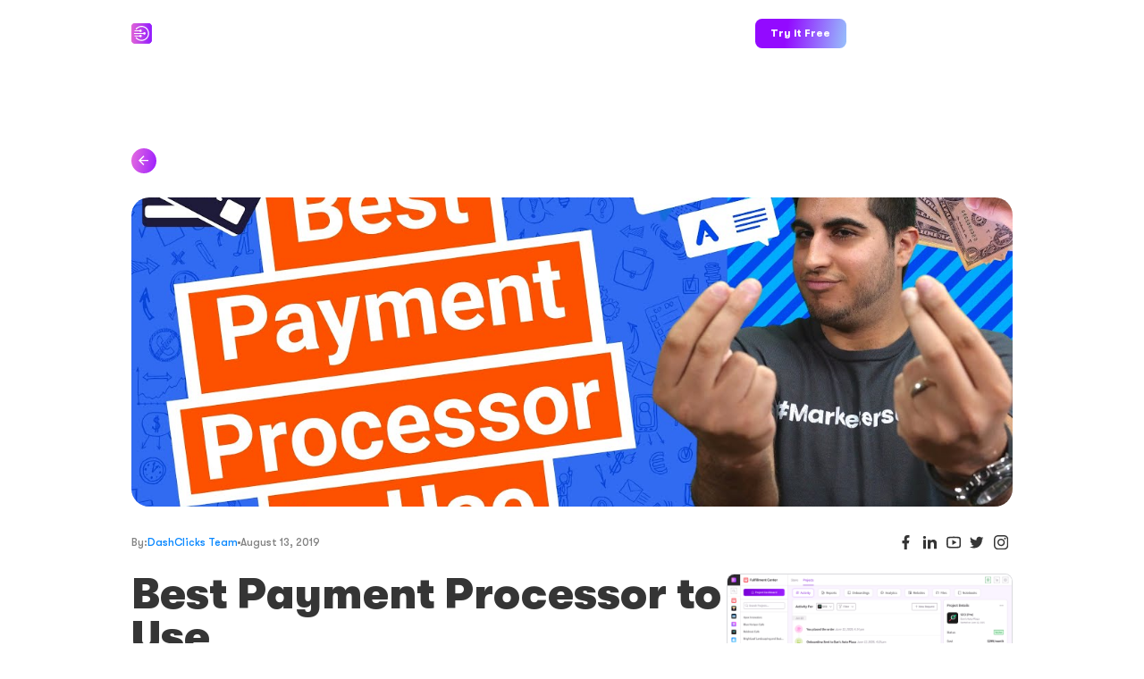

--- FILE ---
content_type: text/html; charset=utf-8
request_url: https://www.dashclicks.com/blog/best-payment-processor-to-use
body_size: 15572
content:
<!DOCTYPE html><!-- Last Published: Thu Nov 13 2025 20:04:29 GMT+0000 (Coordinated Universal Time) --><html data-wf-domain="www.dashclicks.com" data-wf-page="6488bebc7cfc510dd4873e81" data-wf-site="645124fe74df4a84f5366bf7" lang="en" data-wf-collection="6488bebc7cfc510dd4873de9" data-wf-item-slug="best-payment-processor-to-use"><head><meta charset="utf-8"/><title>Best Payment Processor to Use</title><meta content="" name="description"/><meta content="Best Payment Processor to Use" property="og:title"/><meta content="" property="og:description"/><meta content="https://cdn.prod.website-files.com/64555bfdcb110dbf3e9e04bd/6482f56dec62e2aa52144295_maxresdefault.jpg" property="og:image"/><meta content="Best Payment Processor to Use" property="twitter:title"/><meta content="" property="twitter:description"/><meta content="https://cdn.prod.website-files.com/64555bfdcb110dbf3e9e04bd/6482f56dec62e2aa52144295_maxresdefault.jpg" property="twitter:image"/><meta property="og:type" content="website"/><meta content="summary_large_image" name="twitter:card"/><meta content="width=device-width, initial-scale=1" name="viewport"/><meta content="bi2r_yZkyXA3_IsoGKTpFEu9A9ffmGX5JUfr9xumwkU" name="google-site-verification"/><link href="https://cdn.prod.website-files.com/645124fe74df4a84f5366bf7/css/dashclicks.webflow.shared.b2d55439c.min.css" rel="stylesheet" type="text/css"/><style>@media (min-width:992px) {html.w-mod-js:not(.w-mod-ix) [data-w-id="a187efd7-15f6-5468-07fa-e990dea24a60"] {-webkit-transform:translate3d(0, 0, 0) scale3d(1, 1, 1) rotateX(0) rotateY(0) rotateZ(0) skew(0, 0);-moz-transform:translate3d(0, 0, 0) scale3d(1, 1, 1) rotateX(0) rotateY(0) rotateZ(0) skew(0, 0);-ms-transform:translate3d(0, 0, 0) scale3d(1, 1, 1) rotateX(0) rotateY(0) rotateZ(0) skew(0, 0);transform:translate3d(0, 0, 0) scale3d(1, 1, 1) rotateX(0) rotateY(0) rotateZ(0) skew(0, 0);}}</style><link href="https://fonts.googleapis.com" rel="preconnect"/><link href="https://fonts.gstatic.com" rel="preconnect" crossorigin="anonymous"/><script src="https://ajax.googleapis.com/ajax/libs/webfont/1.6.26/webfont.js" type="text/javascript"></script><script type="text/javascript">WebFont.load({  google: {    families: ["Oswald:200,300,400,500,600,700"]  }});</script><script type="text/javascript">!function(o,c){var n=c.documentElement,t=" w-mod-";n.className+=t+"js",("ontouchstart"in o||o.DocumentTouch&&c instanceof DocumentTouch)&&(n.className+=t+"touch")}(window,document);</script><link href="https://cdn.prod.website-files.com/645124fe74df4a84f5366bf7/64541551ba1625606e1aa28a_output-onlinepngtools%20(2).png" rel="shortcut icon" type="image/x-icon"/><link href="https://cdn.prod.website-files.com/645124fe74df4a84f5366bf7/64541545e0429aa760437605_output-onlinepngtools%20(1).png" rel="apple-touch-icon"/><style>
.fulfillment-process-content:active, 
.fulfillment-process-content:focus {
    outline: none;
    -webkit-tap-highlight-color: rgba(0,0,0,0);
    -webkit-touch-callout: none;
}

._5-reasons-content:active, 
 ._5-reasons-content:focus {
    outline: none;
    -webkit-tap-highlight-color: rgba(0,0,0,0);
    -webkit-touch-callout: none;
}
  


</style>





<!-- Facebook Pixel Code -->
	<script defer>
		!function(f,b,e,v,n,t,s)
		{if(f.fbq)return;n=f.fbq=function(){n.callMethod?
		n.callMethod.apply(n,arguments):n.queue.push(arguments)};
		if(!f._fbq)f._fbq=n;n.push=n;n.loaded=!0;n.version='2.0';
		n.queue=[];t=b.createElement(e);t.async=!0;
		t.src=v;s=b.getElementsByTagName(e)[0];
		s.parentNode.insertBefore(t,s)}(window, document,'script',
		'https://connect.facebook.net/en_US/fbevents.js');
		fbq('init', '276211189673667');
		fbq('track', 'PageView');
	</script>
	<!-- End Facebook Pixel Code -->

<!-- Apollo Tracking -->

<script>function initApollo(){var n=Math.random().toString(36).substring(7),o=document.createElement("script");
o.src="https://assets.apollo.io/micro/website-tracker/tracker.iife.js?nocache="+n,o.async=!0,o.defer=!0,
o.onload=function(){window.trackingFunctions.onLoad({appId:"67226b3fb67a4b03ebdaee52"})},
document.head.appendChild(o)}initApollo();</script>

<!-- End Apollo Tracking -->

<!-- Google Tag Manager -->

<script>(function(w,d,s,l,i){w[l]=w[l]||[];w[l].push({'gtm.start':
new Date().getTime(),event:'gtm.js'});var f=d.getElementsByTagName(s)[0],
j=d.createElement(s),dl=l!='dataLayer'?'&l='+l:'';j.async=true;j.src=
'https://www.googletagmanager.com/gtm.js?id='+i+dl;f.parentNode.insertBefore(j,f);
})(window,document,'script','dataLayer','GTM-5XQ3VNQ');</script>

<!-- End Google Tag Manager -->

<!-- TIKTOK TRACKING -->
	<script>
		!function (w, d, t) {
			w.TiktokAnalyticsObject=t;var ttq=w[t]=w[t]||[];ttq.methods=["page","track","identify","instances","debug","on","off","once","ready","alias","group","enableCookie","disableCookie"],ttq.setAndDefer=function(t,e){t[e]=function(){t.push([e].concat(Array.prototype.slice.call(arguments,0)))}};for(var i=0;i<ttq.methods.length;i++)ttq.setAndDefer(ttq,ttq.methods[i]);ttq.instance=function(t){for(var e=ttq._i[t]||[],n=0;n<ttq.methods.length;n++)ttq.setAndDefer(e,ttq.methods[n]);return e},ttq.load=function(e,n){var i="https://analytics.tiktok.com/i18n/pixel/events.js";ttq._i=ttq._i||{},ttq._i[e]=[],ttq._i[e]._u=i,ttq._t=ttq._t||{},ttq._t[e]=+new Date,ttq._o=ttq._o||{},ttq._o[e]=n||{};var o=document.createElement("script");o.type="text/javascript",o.async=!0,o.src=i+"?sdkid="+e+"&lib="+t;var a=document.getElementsByTagName("script")[0];a.parentNode.insertBefore(o,a)};

			ttq.load('C82NMIU0MJOVQGLN1IP0');
			ttq.page();
		}(window, document, 'ttq');
	</script>

<script>
var head = document.head;
var script = document.createElement('script');
script.type = 'text/javascript';
script.src = "https://t.dashclicks.com/v1/lst/universal-script?ph=50f7f10c04e316203889e7ae3e62b570b5c3557866007095f4dfecb4f5337012&tag=!clicked&ref_url=" + encodeURI(document.URL) ;
head.appendChild(script);
</script>


	<script>
		window._wf = window._wf || [];
		_wf.push({ id: 'bmBZcguo93xEgNtcEHdPZTSJ', source: 'DashClicks Website', disableHandler: true });
	</script>
<!--PROOF PIXEL--><script src="https://cdn.useproof.com/proof.js?acc=xxxZ7MxTcZZpRLTLiyRgXFRgbai1" async></script><!--END PROOF PIXEL-->
<script defer>
		window.intercomSettings = {
		app_id: "gy1hlcgu"
		};
		// We pre-filled your app ID in the widget URL: 'https://widget.intercom.io/widget/gy1hlcgu&#39;
		(function(){var w=window;var ic=w.Intercom;if(typeof ic==="function"){ic('reattach_activator');ic('update',w.intercomSettings);}else{var d=document;var i=function(){i.c(arguments);};i.q=[];i.c=function(args){i.q.push(args);};w.Intercom=i;var l=function(){var s=d.createElement('script');s.type='text/javascript';s.async=true;s.src='https://widget.intercom.io/widget/gy1hlcgu';var x=d.getElementsByTagName('script')[0];x.parentNode.insertBefore(s,x);};if(document.readyState==='complete'){l();}else if(w.attachEvent){w.attachEvent('onload',l);}else{w.addEventListener('load',l,false);}}})();

		
	</script>
<script src="https://d3pw37i36t41cq.cloudfront.net/embed_v2.js" async></script>
<script>
window._wf = window._wf || [];
_wf.push({ id: 'bmBZcguo93xEgNtcEHdPZTSJ', source: 'DashClicks Website', disableHandler: true });
</script>

<!-- Manage UTM parameters -->
<script>
window.getCookie = (name) => {
  const value = `; ${document.cookie}`;
  const parts = value.split(`; ${name}=`);
  if (parts.length === 2) return parts.pop().split(';').shift();
  else return '{}';
};

window.setCookie = (name, value, days) => {
  const date = new Date();
  date.setTime(date.getTime() + (days*24*60*60*1000));
  const expires = `expires=${date.toUTCString()}`;
  document.cookie = `${name}=${value};${expires};path=/`;
};

window.isLocalStorageSupported = () => {
  try {
    const testKey = 'test';
    localStorage.setItem(testKey, testKey);
    localStorage.removeItem(testKey);
    return true;
  } catch (e) {
    return false;
  }
};

window.getUTMParams = () => {
  let utmParams;

  const localStorageSupported = isLocalStorageSupported();

  // Try to get UTM params from localStorage
  if (localStorageSupported) {
    try {
      utmParams = JSON.parse(localStorage.getItem('utmParams'));
    } catch (error) {
      console.error('Error reading UTM parameters from local storage:', error);
    }
  }

  // If not in localStorage, try to get UTM params from cookies
  if (!utmParams) {
    try {
      utmParams = JSON.parse(getCookie('utmParams'));
    } catch (error) {
      console.error('Error reading UTM parameters from cookies:', error);
    }
  }

  return utmParams || {};
};

window.saveUTMParams = (params) => {
  const localStorageSupported = isLocalStorageSupported();

  // Try to save UTM params to localStorage
  if (localStorageSupported) {
    try {
      localStorage.setItem('utmParams', JSON.stringify(params));
    } catch (error) {
      console.error('Error saving UTM parameters to local storage:', error);
    }
  }

  // If not saved to localStorage, save UTM params to cookies
  if (!localStorageSupported || !localStorage.getItem('utmParams')) {
    try {
      setCookie('utmParams', JSON.stringify(params), 365);
    } catch (error) {
      console.error('Error saving UTM parameters to cookies:', error);
    }
  }
};
  
window.extractUTMParamsFromURL = () => {
  const urlParams = new URLSearchParams(window.location.search);
  let utmParams = {};
  for (let pair of urlParams.entries()) {
    if (pair[0].startsWith('utm_')) {
      utmParams[pair[0]] = pair[1];
    }
  }
  return utmParams;
}

window.saveAffiliate = (affiliate) => {
    const localStorageSupported = isLocalStorageSupported();

    // Try to save affiliate to localStorage
    if (localStorageSupported) {
        try {
            localStorage.setItem('affiliate', affiliate.toString());
        } catch (error) {
            console.error('Error saving affiliate to local storage:', error);
        }
    }

    // If not saved to localStorage, save affiliate to cookies
    if (!localStorageSupported || !localStorage.getItem('affiliate')) {
        try {
            setCookie('affiliate', affiliate.toString(), 365);
        } catch (error) {
            console.error('Error saving affiliate to cookies:', error);
        }
    }
};
window.getAffiliate = () => {
    let affiliate;

    const localStorageSupported = isLocalStorageSupported();

    // Try to get affiliate from localStorage
    if (localStorageSupported) {
        try {
            affiliate = localStorage.getItem('affiliate');
        } catch (error) {
            console.error('Error reading affiliate from local storage:', error);
        }
    }

    // If not in localStorage, try to get affiliate from cookies
    if (!affiliate) {
        try {
            affiliate = getCookie('affiliate');
        } catch (error) {
            console.error('Error reading affiliate from cookies:', error);
        }
    }

    return affiliate;
};

const utms = extractUTMParamsFromURL();
if(Object.keys(utms).length){
  saveUTMParams(utms);
}
</script>

<style>
@font-face {
  font-family: "Gt Walsheim Pro";  font-display: swap;
}
</style>


<script>
  // Obtener la URL actual
  var currentUrl = window.location.href;

  // Definir la URL de la página donde quieres ocultar el código
  var pageToHide = 'https://www.dashclicks.com/demo';

  // Función para prevenir la ejecución del código del banner
  function preventBannerCode() {
    // Eliminar la función window.Intercom si existe
    if (window.Intercom) {
      window.Intercom = null;
    }

    // Prevenir la ejecución del script de Proof Pixel
    var proofPixelScript = document.querySelector('script[src*="cdn.useproof.com/proof.js"]');
    if (proofPixelScript) {
      proofPixelScript.removeAttribute('src');
      proofPixelScript.textContent = '';
    }
  }

  // Verificar si la URL actual coincide con la página a ocultar
  if (currentUrl === pageToHide) {
    // Si coincide, prevenir la ejecución del código del banner
    window.addEventListener('load', preventBannerCode);
  }
</script>


<!-- Google Tag Manager -->

<script>(function(w,d,s,l,i){w[l]=w[l]||[];w[l].push({'gtm.start':
new Date().getTime(),event:'gtm.js'});var f=d.getElementsByTagName(s)[0],
j=d.createElement(s),dl=l!='dataLayer'?'&l='+l:'';j.async=true;j.src=
'https://www.googletagmanager.com/gtm.js?id='+i+dl;f.parentNode.insertBefore(j,f);
})(window,document,'script','dataLayer','GTM-PB9ZFW7');</script>

<!-- End Google Tag Manager -->


<!-- Opensend -->

<script type='text/javascript'>
!function(s) {
  let o = s.createElement('script'), u = s.getElementsByTagName('script')[0];
  o.src = 'https://cdn.aggle.net/oir/oir.min.js';
  o.async = !0, o.setAttribute('oirtyp', '6311ae17'), o.setAttribute('oirid', 'P8F2MPCF6');
  u.parentNode.insertBefore(o, u);
}(document);
</script>
<script type='text/javascript'>
!function(e) {
  let t = {  };
  (e._oirtrk = e._oirtrk || []).push(['track', 'on-site', t]);
}(window);
</script>

<!-- End Opensend -->  <script type="application/ld+json">
                {
                        "@context": "https://schema.org",
                        "@type": "Organization",
                        "name": "DashClicks",
                        "legalName": "DashClicks LLC",
                        "url": "www.dashclicks.com/",
                        "logo": "https://www.dashclicks.com/uploads-ssl.webflow.com/645124fe74df4a84f5366bf7/6492aea334d50b30b528b6fe_logo_dashclicks.png",
                        "foundingDate": "2018",
                        "founders": [
                                {
                                        "@type": "Person",
                                        "name": "Chad Kodary"
                }],
                        "address": {
                                "@type": "PostalAddress",
                                "streetAddress": "2901 Stilring Road Suite 210",
                                "addressLocality": "Fort Lauderdale",
                                "addressRegion": "FL",
                                "postalCode": "33312",
                                "addressCountry": "USA"
                        },
                        "contactPoint": {
                                "@type": "ContactPoint",
                                "contactType": "customer support",
                                "telephone": "[+866-600-3369]",
                                "email": "info@dashclicks.com"
                        },
                        "sameAs": [
                "www.facebook.com/groups/dashclicks/",
                "https://twitter.com/dashclicks",
                "www.pinterest.com/DashClicks/",
                "www.youtube.com/c/dashclicks",
                "www.linkedin.com/company/dashclicks/",
                "www.instagram.com/dashclicks/"
                ]
                }
        </script>

<style>
.nav-bg-wrapper, .brand-name, .nav-dropdown-toggle, .nav-link, .nav-links-divider {
  transition: all 0.2s ease;
}

.w-richtext figure {
    max-width: 100% !important ;   

}

.w-richtext figure.w-richtext-figure-type-video, .w-richtext figure[data-rt-type=video] {
    width: 100% !important ;   
    height: 100%;
    padding-bottom: 55% !important ;   
    
}
</style></head><body><div class="w-embed"><style>
body {
 font-size: 0.8333333333333334vw;
}

/* Min Font Size */
@media screen and (max-width:991px) {
 body {font-size: 16px;}
}

</style>



<style>
body{
    vertical-align: baseline;
    -webkit-font-smoothing: antialiased;
    -moz-osx-font-smoothing: grayscale;
    }
    
</style></div><div class="page-wrapper"><div data-w-id="63070a62-64f3-15c9-aea2-e2be118a395c" data-animation="default" data-collapse="medium" data-duration="400" data-easing="ease" data-easing2="ease" role="banner" class="navbar w-nav"><div class="nav-container"><a href="/" class="brand-link w-nav-brand"><div class="brand-link-inner"><img src="https://cdn.prod.website-files.com/645124fe74df4a84f5366bf7/66456f8d3183b39f21660ed5_logo%20.svg" loading="lazy" alt="" class="brand-logo"/><img alt="" loading="lazy" src="https://cdn.prod.website-files.com/645124fe74df4a84f5366bf7/66456af893a2330cdd991523_logo%20white.svg" class="brand-name"/></div></a><div class="nav-right-wrapper"><nav role="navigation" class="nav-menu w-nav-menu"><div class="nav-menu-inner"><div data-hover="true" data-delay="0" data-w-id="63070a62-64f3-15c9-aea2-e2be118a3a01" class="nav-dropdown w-dropdown"><div data-w-id="63070a62-64f3-15c9-aea2-e2be118a3a02" class="nav-dropdown-toggle color-white w-dropdown-toggle"><div class="nav-dropdown-text-f">White Label Fulfillment</div><div class="nav-dropdown-icon-f w-icon-dropdown-toggle"></div></div><nav class="nav-dropdown-list w-dropdown-list"><div class="nav-dropdown-list-bg-white"><div class="main-container"><div class="nav-dropdown-grid _1-column"><div id="w-node-_63070a62-64f3-15c9-aea2-e2be118a3a0a-118a395c" class="nav-dropdown-left-wrapper"><div class="nav-dropdown-links-grid links _4-columns"><a href="/fulfillment/facebook-ads" class="nav-dropdown-link w-inline-block"><img src="https://cdn.prod.website-files.com/645124fe74df4a84f5366bf7/66fed78a48e6103be506d5ee_Meta%20Ads-min.png" loading="lazy" sizes="100vw" srcset="https://cdn.prod.website-files.com/645124fe74df4a84f5366bf7/66fed78a48e6103be506d5ee_Meta%20Ads-min-p-500.png 500w, https://cdn.prod.website-files.com/645124fe74df4a84f5366bf7/66fed78a48e6103be506d5ee_Meta%20Ads-min.png 1024w" alt="" class="nav-dropdown-link-icon"/><div class="nav-dropdown-link-text"><div class="nav-dropdown-link-title facebook-ads">White Label Facebook Ads</div><p class="nav-dropdown-link-para">Launch high quality Facebook &amp; Instagram ads for your clients.</p></div></a><a href="/fulfillment/google-ads" class="nav-dropdown-link w-inline-block"><img src="https://cdn.prod.website-files.com/645124fe74df4a84f5366bf7/66fed78a0a155e1d2898bbb7_Google%20Ads-min.png" loading="lazy" sizes="100vw" srcset="https://cdn.prod.website-files.com/645124fe74df4a84f5366bf7/66fed78a0a155e1d2898bbb7_Google%20Ads-min-p-500.png 500w, https://cdn.prod.website-files.com/645124fe74df4a84f5366bf7/66fed78a0a155e1d2898bbb7_Google%20Ads-min-p-800.png 800w, https://cdn.prod.website-files.com/645124fe74df4a84f5366bf7/66fed78a0a155e1d2898bbb7_Google%20Ads-min.png 1024w" alt="" class="nav-dropdown-link-icon"/><div class="nav-dropdown-link-text"><div class="nav-dropdown-link-title">White Label Google Ads</div><p class="nav-dropdown-link-para">Run conversion-focused Google Ads campaigns for your clients.<br/></p></div></a><a href="/fulfillment/tiktok-ads" class="nav-dropdown-link w-inline-block"><img src="https://cdn.prod.website-files.com/645124fe74df4a84f5366bf7/66fed78aa98cdf2cd0d5c153_Tiktok-min.png" loading="lazy" sizes="100vw" srcset="https://cdn.prod.website-files.com/645124fe74df4a84f5366bf7/66fed78aa98cdf2cd0d5c153_Tiktok-min-p-500.png 500w, https://cdn.prod.website-files.com/645124fe74df4a84f5366bf7/66fed78aa98cdf2cd0d5c153_Tiktok-min-p-800.png 800w, https://cdn.prod.website-files.com/645124fe74df4a84f5366bf7/66fed78aa98cdf2cd0d5c153_Tiktok-min.png 1024w" alt="" class="nav-dropdown-link-icon"/><div class="nav-dropdown-link-text"><div class="nav-dropdown-link-title">White Label TikTok Ads</div><p class="nav-dropdown-link-para">Deliver high-quality conversions using TikTok Ads for clients.<br/></p></div></a><a href="/fulfillment/seo" class="nav-dropdown-link w-inline-block"><img src="https://cdn.prod.website-files.com/645124fe74df4a84f5366bf7/66fed78abe297cf869f66ac8_Seo-min.png" loading="lazy" sizes="100vw" srcset="https://cdn.prod.website-files.com/645124fe74df4a84f5366bf7/66fed78abe297cf869f66ac8_Seo-min-p-500.png 500w, https://cdn.prod.website-files.com/645124fe74df4a84f5366bf7/66fed78abe297cf869f66ac8_Seo-min-p-800.png 800w, https://cdn.prod.website-files.com/645124fe74df4a84f5366bf7/66fed78abe297cf869f66ac8_Seo-min.png 1024w" alt="" class="nav-dropdown-link-icon"/><div class="nav-dropdown-link-text"><div class="nav-dropdown-link-title">White Label SEO</div><p class="nav-dropdown-link-para">Get your clients ranking higher on Google and Bing.<br/></p></div></a><a href="/fulfillment/backlinks" class="nav-dropdown-link w-inline-block"><img src="https://cdn.prod.website-files.com/645124fe74df4a84f5366bf7/66fed78adc02f763adb75bdd_BackLinks-min.png" loading="lazy" sizes="100vw" srcset="https://cdn.prod.website-files.com/645124fe74df4a84f5366bf7/66fed78adc02f763adb75bdd_BackLinks-min-p-500.png 500w, https://cdn.prod.website-files.com/645124fe74df4a84f5366bf7/66fed78adc02f763adb75bdd_BackLinks-min-p-800.png 800w, https://cdn.prod.website-files.com/645124fe74df4a84f5366bf7/66fed78adc02f763adb75bdd_BackLinks-min.png 1024w" alt="" class="nav-dropdown-link-icon"/><div class="nav-dropdown-link-text"><div class="nav-dropdown-link-title">White Label Backlinks</div><p class="nav-dropdown-link-para">Improve client rankings with professional backlink strategies.<br/></p></div></a><a href="/fulfillment/gbp-ranker" class="nav-dropdown-link w-inline-block"><img sizes="100vw" srcset="https://cdn.prod.website-files.com/645124fe74df4a84f5366bf7/66fed73782c70483178791ea_GMB-p-500.png 500w, https://cdn.prod.website-files.com/645124fe74df4a84f5366bf7/66fed73782c70483178791ea_GMB-p-800.png 800w, https://cdn.prod.website-files.com/645124fe74df4a84f5366bf7/66fed73782c70483178791ea_GMB.png 1024w" src="https://cdn.prod.website-files.com/645124fe74df4a84f5366bf7/66fed73782c70483178791ea_GMB.png" loading="lazy" alt="" class="nav-dropdown-link-icon"/><div class="nav-dropdown-link-text"><div class="nav-dropdown-link-title">White Label GBP Ranker</div><p class="nav-dropdown-link-para">Boost local presence with AI-optimized GBP management.</p></div></a><a href="/fulfillment/content" class="nav-dropdown-link w-inline-block"><img src="https://cdn.prod.website-files.com/645124fe74df4a84f5366bf7/66fed78ae545cb88d29a948a_Content-min.png" loading="lazy" sizes="100vw" srcset="https://cdn.prod.website-files.com/645124fe74df4a84f5366bf7/66fed78ae545cb88d29a948a_Content-min-p-500.png 500w, https://cdn.prod.website-files.com/645124fe74df4a84f5366bf7/66fed78ae545cb88d29a948a_Content-min.png 1024w" alt="" class="nav-dropdown-link-icon"/><div class="nav-dropdown-link-text"><div class="nav-dropdown-link-title">White Label Content</div><p class="nav-dropdown-link-para">Publish unique, SEO-optimized blog content for your clients.<br/></p></div></a><a href="/fulfillment/social-posts" class="nav-dropdown-link w-inline-block"><img src="https://cdn.prod.website-files.com/645124fe74df4a84f5366bf7/66fed78a834f110f9af2e961_Social%20Posts-min.png" loading="lazy" sizes="100vw" srcset="https://cdn.prod.website-files.com/645124fe74df4a84f5366bf7/66fed78a834f110f9af2e961_Social%20Posts-min-p-500.png 500w, https://cdn.prod.website-files.com/645124fe74df4a84f5366bf7/66fed78a834f110f9af2e961_Social%20Posts-min-p-800.png 800w, https://cdn.prod.website-files.com/645124fe74df4a84f5366bf7/66fed78a834f110f9af2e961_Social%20Posts-min.png 1024w" alt="" class="nav-dropdown-link-icon"/><div class="nav-dropdown-link-text"><div class="nav-dropdown-link-title">White Label Social Posts</div><p class="nav-dropdown-link-para">Keep your clients active with branded social media posts.<br/></p></div></a><a href="/fulfillment/listings" class="nav-dropdown-link w-inline-block"><img src="https://cdn.prod.website-files.com/645124fe74df4a84f5366bf7/66fed78a834f110f9af2e94b_Listing-min.png" loading="lazy" sizes="100vw" srcset="https://cdn.prod.website-files.com/645124fe74df4a84f5366bf7/66fed78a834f110f9af2e94b_Listing-min-p-500.png 500w, https://cdn.prod.website-files.com/645124fe74df4a84f5366bf7/66fed78a834f110f9af2e94b_Listing-min-p-800.png 800w, https://cdn.prod.website-files.com/645124fe74df4a84f5366bf7/66fed78a834f110f9af2e94b_Listing-min.png 1024w" alt="" class="nav-dropdown-link-icon"/><div class="nav-dropdown-link-text"><div class="nav-dropdown-link-title">White Label Listings</div><p class="nav-dropdown-link-para">List your clients on 70+ directories for instant local visibility.</p></div></a></div></div></div></div><div class="promo-bar desktop"><div class="main-container"><div class="content-wrapper promo"><div class="content-left-wrapper promo"><a href="/reviews" class="promo-bar-link w-inline-block"><img alt="" loading="lazy" src="https://cdn.prod.website-files.com/645124fe74df4a84f5366bf7/64635b203e464456a55aaac3_Vector%20(81).svg" class="promo-bar-link-icon"/><p class="para-p3-18px weight-500 color-white">Reviews</p></a><a id="button2" href="#" class="promo-bar-link w-inline-block"><img src="https://cdn.prod.website-files.com/645124fe74df4a84f5366bf7/6458cdec7068a27dc0d4938c_Vector%20(72).svg" loading="lazy" alt="" class="promo-bar-link-icon"/><p class="para-p3-18px weight-500 color-white">Chat With Our Team</p></a></div><div class="content-right-wrapper promo"><p class="para-p3-18px weight-500 color-white">Ready to get started?</p><a data-wf--get-a-demo-button--variant="button_small" href="https://www.demodashclicks.com/?utm_source=DashClicks&amp;utm_medium=Website&amp;utm_campaign=Demo_Button" target="_blank" class="buttn-primary-inner text-color-white w-variant-91068f7c-c956-2fb6-e3fe-b9d61ad3edc4 w-inline-block"><img src="https://cdn.prod.website-files.com/645124fe74df4a84f5366bf7/686807a1bcecfeb7dfd2ff3c_1abfe71c0d8c8b5062543549a6b4a8a9_icon%20calendar.svg" loading="lazy" alt="" class="buttn-primary-icon w-variant-91068f7c-c956-2fb6-e3fe-b9d61ad3edc4"/><div>Get a Demo</div></a></div></div></div></div></div></nav></div><div data-hover="true" data-delay="0" data-w-id="63070a62-64f3-15c9-aea2-e2be118a3965" class="nav-dropdown w-dropdown"><div data-w-id="63070a62-64f3-15c9-aea2-e2be118a3966" class="nav-dropdown-toggle color-white w-dropdown-toggle"><div class="nav-dropdown-text-s">Software</div><div class="nav-dropdown-icon-s w-icon-dropdown-toggle"></div></div><nav class="nav-dropdown-list w-dropdown-list"><div class="nav-dropdown-list-bg-white"><div class="main-container"><div class="nav-dropdown-grid"><div id="w-node-_63070a62-64f3-15c9-aea2-e2be118a396e-118a395c" class="nav-dropdown-left-wrapper"><p class="para-p3-18px weight-700">Attract Customers</p><div class="nav-dropdown-links-grid links"><a href="/software/funnels" class="nav-dropdown-link w-inline-block"><img src="https://cdn.prod.website-files.com/645124fe74df4a84f5366bf7/6458bc34df04d6d106e2e6cc_Group%20(19).svg" loading="lazy" alt="" class="nav-dropdown-link-icon"/><div class="nav-dropdown-link-text"><div class="nav-dropdown-link-title">Sales Funnels</div><p class="nav-dropdown-link-para">Convert leads to sales with our funnel builder.</p></div></a><a href="/software/sites" class="nav-dropdown-link w-inline-block"><img src="https://cdn.prod.website-files.com/645124fe74df4a84f5366bf7/6458c1b1fa9cca77b59272ac_Group%202703.svg" loading="lazy" alt="" class="nav-dropdown-link-icon"/><div class="nav-dropdown-link-text"><div class="nav-dropdown-link-title">Websites</div><p class="nav-dropdown-link-para">Create and manage websites with our builder.</p></div></a><a href="/software/reputation" class="nav-dropdown-link w-inline-block"><img src="https://cdn.prod.website-files.com/645124fe74df4a84f5366bf7/6458c20207d379b489ef3615_Group%202468.svg" loading="lazy" alt="" class="nav-dropdown-link-icon"/><div class="nav-dropdown-link-text"><div class="nav-dropdown-link-title">Reviews</div><p class="nav-dropdown-link-para">Manage reviews and listings from one dashboard.</p></div></a><a href="/software/inbound" class="nav-dropdown-link w-inline-block"><img src="https://cdn.prod.website-files.com/645124fe74df4a84f5366bf7/6458c1ff789df95917a9c14c_Group%20(20).svg" loading="lazy" alt="" class="nav-dropdown-link-icon"/><div class="nav-dropdown-link-text"><div class="nav-dropdown-link-title">Lead Management</div><p class="nav-dropdown-link-para">Manage leads and distribute them to sales reps.</p></div></a><a href="/software/instareports" class="nav-dropdown-link w-inline-block"><img src="https://cdn.prod.website-files.com/645124fe74df4a84f5366bf7/6489ce8593b13cf855d80fbb_image%2069.webp" loading="lazy" alt="" class="nav-dropdown-link-icon"/><div class="nav-dropdown-link-text"><div class="nav-dropdown-link-title">InstaReports</div><p class="nav-dropdown-link-para">Generate quick reports to close deals faster.</p></div></a><a href="/software/instasites" class="nav-dropdown-link w-inline-block"><img src="https://cdn.prod.website-files.com/645124fe74df4a84f5366bf7/6458c1ff31db953992498cee_Group%20723.svg" loading="lazy" alt="" class="nav-dropdown-link-icon"/><div class="nav-dropdown-link-text"><div class="nav-dropdown-link-title">InstaSites</div><p class="nav-dropdown-link-para">Design stunning websites instantly with our AI-platform.</p></div></a><a href="/software/forms" class="nav-dropdown-link w-inline-block"><img src="https://cdn.prod.website-files.com/645124fe74df4a84f5366bf7/6458c1fffe2bc028633bc020_Group%20722%20(1).svg" loading="lazy" alt="" class="nav-dropdown-link-icon"/><div class="nav-dropdown-link-text"><div class="nav-dropdown-link-title">Forms &amp; Surveys</div><p class="nav-dropdown-link-para">Streamline workflows with our customizable form builder.</p></div></a></div></div><div id="w-node-ebe45635-c442-2bae-5919-e7563f128526-118a395c" class="nav-dropdown-right-wrapper-nav"><div class="item-nav"><p class="para-p3-18px weight-700">Convert Customers</p><div class="nav-dropdown-links-grid links-1"><a href="/software/contacts" class="nav-dropdown-link w-inline-block"><img alt="" loading="lazy" src="https://cdn.prod.website-files.com/645124fe74df4a84f5366bf7/663b0533be4396f6948cd38c_dc_contacts%402x.svg" class="nav-dropdown-link-icon"/><div class="nav-dropdown-link-text"><div class="nav-dropdown-link-title">CRM</div><p class="nav-dropdown-link-para">Boost operations with our advanced CRM system.</p></div></a><a href="/software/deals" class="nav-dropdown-link w-inline-block"><img alt="" loading="lazy" src="https://cdn.prod.website-files.com/645124fe74df4a84f5366bf7/663b05428fdb02804ebf28e5_dc_deals%402x.svg" class="nav-dropdown-link-icon"/><div class="nav-dropdown-link-text"><div class="nav-dropdown-link-title">Sales Pipelines</div><p class="nav-dropdown-link-para">Power your sales pipeline with automations.</p></div></a><a href="/software/conversations" class="nav-dropdown-link w-inline-block"><img alt="Dashclick" loading="lazy" src="https://cdn.prod.website-files.com/645124fe74df4a84f5366bf7/6465e928e3306ff8cfc098e9_Group%20720%20(1).svg" class="nav-dropdown-link-icon"/><div class="nav-dropdown-link-text"><div class="nav-dropdown-link-title">Inbox</div><p class="nav-dropdown-link-para">Unified inbox for live chat &amp; SMS/email.</p></div></a><a href="/software/billing" class="nav-dropdown-link w-inline-block"><img alt="Dashclick" loading="lazy" src="https://cdn.prod.website-files.com/645124fe74df4a84f5366bf7/6452a2e36ea6535329386e05_Group%20(13).svg" class="nav-dropdown-link-icon"/><div class="nav-dropdown-link-text"><div class="nav-dropdown-link-title">Payments</div><p class="nav-dropdown-link-para">Manage invoicing and payments with Stripe integration.</p></div></a><a href="/software/templates" class="nav-dropdown-link w-inline-block"><img alt="" loading="lazy" src="https://cdn.prod.website-files.com/645124fe74df4a84f5366bf7/663b05730192149d0f06b42e_dc_templates%402x.svg" class="nav-dropdown-link-icon"/><div class="nav-dropdown-link-text"><div class="nav-dropdown-link-title">Templates</div><p class="nav-dropdown-link-para">Create and manage templates for all applications.</p></div></a></div></div><div class="item-nav"><p class="para-p3-18px weight-700">Maintain Customers</p><div class="nav-dropdown-links-grid links-1"><a href="/software/projects" class="nav-dropdown-link w-inline-block"><img alt="" loading="lazy" src="https://cdn.prod.website-files.com/645124fe74df4a84f5366bf7/663b066c74e28bff2b594930_dc_project%402x.svg" class="nav-dropdown-link-icon"/><div class="nav-dropdown-link-text"><div class="nav-dropdown-link-title">Project Management</div><p class="nav-dropdown-link-para">Enhance project management with our comprehensive solution.</p></div></a><a href="/software/analytics" class="nav-dropdown-link w-inline-block"><img alt="" loading="lazy" src="https://cdn.prod.website-files.com/645124fe74df4a84f5366bf7/663b068727ae21ef39e06ed3_dc_analytics%402x.svg" class="nav-dropdown-link-icon"/><div class="nav-dropdown-link-text"><div class="nav-dropdown-link-title">Reporting</div><p class="nav-dropdown-link-para">Simplify campaign tracking with our real-time analytics.</p></div></a><a href="/software/dashboard" class="nav-dropdown-link w-inline-block"><img alt="" loading="lazy" src="https://cdn.prod.website-files.com/645124fe74df4a84f5366bf7/663b06958e04d0090addee0d_dc_dashboard%402x.svg" class="nav-dropdown-link-icon"/><div class="nav-dropdown-link-text"><div class="nav-dropdown-link-title">Insights</div><p class="nav-dropdown-link-para">Unify data management with our pre-built widgets.</p></div></a></div></div></div></div></div><div class="promo-bar desktop"><div class="main-container"><div class="content-wrapper promo"><div class="content-left-wrapper promo"><a href="/reviews" class="promo-bar-link w-inline-block"><img alt="" loading="lazy" src="https://cdn.prod.website-files.com/645124fe74df4a84f5366bf7/64635b203e464456a55aaac3_Vector%20(81).svg" class="promo-bar-link-icon"/><p class="para-p3-18px weight-500 color-white">Reviews</p></a><a id="button1" href="#" class="promo-bar-link w-inline-block"><img src="https://cdn.prod.website-files.com/645124fe74df4a84f5366bf7/6458cdec7068a27dc0d4938c_Vector%20(72).svg" loading="lazy" alt="" class="promo-bar-link-icon"/><p class="para-p3-18px weight-500 color-white">Chat With Our Team</p></a></div><div class="content-right-wrapper promo"><p class="para-p3-18px weight-500 color-white">Ready to get started?</p><a data-wf--get-a-demo-button--variant="button_small" href="https://www.demodashclicks.com/?utm_source=DashClicks&amp;utm_medium=Website&amp;utm_campaign=Demo_Button" target="_blank" class="buttn-primary-inner text-color-white w-variant-91068f7c-c956-2fb6-e3fe-b9d61ad3edc4 w-inline-block"><img src="https://cdn.prod.website-files.com/645124fe74df4a84f5366bf7/686807a1bcecfeb7dfd2ff3c_1abfe71c0d8c8b5062543549a6b4a8a9_icon%20calendar.svg" loading="lazy" alt="" class="buttn-primary-icon w-variant-91068f7c-c956-2fb6-e3fe-b9d61ad3edc4"/><div>Get a Demo</div></a></div></div></div></div></div></nav></div><div data-hover="true" data-delay="0" data-w-id="63070a62-64f3-15c9-aea2-e2be118a3a59" class="nav-dropdown w-dropdown"><div data-w-id="63070a62-64f3-15c9-aea2-e2be118a3a5a" class="nav-dropdown-toggle color-white w-dropdown-toggle"><div class="nav-dropdown-text-r">Resources</div><div class="nav-dropdown-icon-r w-icon-dropdown-toggle"></div></div><nav class="nav-dropdown-list w-dropdown-list"><div class="nav-dropdown-list-bg-white"><div class="main-container"><div class="nav-dropdown-grid _3-columns"><div id="w-node-_63070a62-64f3-15c9-aea2-e2be118a3a62-118a395c" class="nav-dropdown-left-wrapper"><p class="para-p3-18px weight-700">Support</p><div class="nav-dropdown-links-grid links-text"><a href="https://help.dashclicks.com/" target="_blank" class="nav-dropdown-link text w-inline-block"><div>Help Center</div></a><a href="/contact-us" class="nav-dropdown-link text w-inline-block"><div>Contact Us</div></a><a href="/reviews" class="nav-dropdown-link text w-inline-block"><div>Reviews</div></a><a href="https://feedback.dashclicks.com/" target="_blank" class="nav-dropdown-link text w-inline-block"><div>Roadmap</div></a><a href="/about" class="nav-dropdown-link text w-inline-block"><div>About</div></a></div></div><div id="w-node-_63070a62-64f3-15c9-aea2-e2be118a3a75-118a395c" class="nav-dropdown-left-wrapper width"><p class="para-p3-18px weight-700">Discover</p><div class="nav-dropdown-links-grid links _1-colum-tablet"><a href="/mobile-app" class="nav-dropdown-link w-inline-block"><img src="https://cdn.prod.website-files.com/645124fe74df4a84f5366bf7/645cd54e6bc0f5588156a63f_Group%20(29).svg" loading="lazy" alt="" class="nav-dropdown-link-icon"/><div class="nav-dropdown-link-text"><div class="nav-dropdown-link-title">Mobile App</div><p class="nav-dropdown-link-para">Enhance productivity with our feature-rich mobile app.</p></div></a><a href="/integrations" class="nav-dropdown-link w-inline-block"><img src="https://cdn.prod.website-files.com/645124fe74df4a84f5366bf7/645cd54e7b72c835f52375d0_Group%20(30).svg" loading="lazy" alt="" class="nav-dropdown-link-icon"/><div class="nav-dropdown-link-text"><div class="nav-dropdown-link-title">Integrations</div><p class="nav-dropdown-link-para">Seamlessly integrate with various platforms to streamline tasks.</p></div></a><a href="/zapier" class="nav-dropdown-link w-inline-block"><img src="https://cdn.prod.website-files.com/645124fe74df4a84f5366bf7/645cd54e1992e55895cbb9a6_Group%20(31).svg" loading="lazy" alt="" class="nav-dropdown-link-icon"/><div class="nav-dropdown-link-text"><div class="nav-dropdown-link-title">Zapier</div><p class="nav-dropdown-link-para">Automate workflows with our Zapier integration for efficiency.</p></div></a><a href="/affiliates" class="nav-dropdown-link w-inline-block"><img src="https://cdn.prod.website-files.com/645124fe74df4a84f5366bf7/645cd54e24a3e938ad9fceb6_Group%20(32).svg" loading="lazy" alt="" class="nav-dropdown-link-icon"/><div class="nav-dropdown-link-text"><div class="nav-dropdown-link-title">Affiliates</div><p class="nav-dropdown-link-para">Boost your revenue with our robust 40% affiliate program.</p></div></a></div></div><div id="w-node-_63070a62-64f3-15c9-aea2-e2be118a3a95-118a395c" class="nav-dropdown-right-wrapper"><div><p class="para-p3-18px weight-700">Learn</p><div class="nav-dropdown-links-grid small-cards"><a href="#" class="nav-dropdown-link-small-card use-cases w-inline-block"><div class="nav-dropdown-link-text width-90px"><div class="nav-dropdown-link-title color-white large">Projects</div><div class="nav-dropdown-link-para-wraper"><p class="nav-dropdown-link-para color-white">Lorem ipsum dolor sit amet consectet.</p></div></div><img src="https://cdn.prod.website-files.com/645124fe74df4a84f5366bf7/6462103578272677b9811935_Vector%20(80).svg" loading="eager" alt="" class="nav-dropdown-link-small-f-img"/></a><a data-w-id="63070a62-64f3-15c9-aea2-e2be118a3aa2" href="/blog" class="nav-dropdown-link-small-card blog w-inline-block"><div class="nav-dropdown-link-text width-90px"><div class="nav-dropdown-link-title color-white large">Blog</div><div class="nav-dropdown-link-para-wraper"><p class="nav-dropdown-link-para color-white">Learn from top marketing experts.</p></div></div><img src="https://cdn.prod.website-files.com/645124fe74df4a84f5366bf7/6462103578272677b9811935_Vector%20(80).svg" loading="eager" alt="" class="nav-dropdown-link-small-f-img"/></a><a data-w-id="63070a62-64f3-15c9-aea2-e2be118a3aaa" href="https://www.facebook.com/groups/dashclicks" target="_blank" class="nav-dropdown-link-small-card facebook-group w-inline-block"><div class="nav-dropdown-link-text width-90px"><div class="nav-dropdown-link-title color-white large">Facebook Group</div><div class="nav-dropdown-link-para-wraper"><p class="nav-dropdown-link-para color-white">Connect and learn in our Facebook Group.</p></div></div><img src="https://cdn.prod.website-files.com/645124fe74df4a84f5366bf7/64621034a323efa26e756c79_Group%202835.svg" loading="eager" alt="" class="nav-dropdown-link-small-f-img"/></a><a data-w-id="63070a62-64f3-15c9-aea2-e2be118a3ab2" href="https://www.behindtherevenue.com/" target="_blank" class="nav-dropdown-link-small-card podcast w-inline-block"><div class="nav-dropdown-link-text width-90px"><div class="nav-dropdown-link-title color-white large">Podcast</div><div class="nav-dropdown-link-para-wraper"><p class="nav-dropdown-link-para color-white">Gain insights from our engaging podcast.</p></div></div><img src="https://cdn.prod.website-files.com/645124fe74df4a84f5366bf7/646210355fe95cc92b112a5c_Group%202836.svg" loading="eager" alt="" class="nav-dropdown-link-small-f-img"/></a><a data-w-id="63070a62-64f3-15c9-aea2-e2be118a3aba" href="https://www.youtube.com/@DashClicks" target="_blank" class="nav-dropdown-link-small-card youtube w-inline-block"><div class="nav-dropdown-link-text width-90px"><div class="nav-dropdown-link-title color-white large">Youtube</div><div class="nav-dropdown-link-para-wraper"><p class="nav-dropdown-link-para color-white">Explore our Youtube for instructional videos.</p></div></div><img src="https://cdn.prod.website-files.com/645124fe74df4a84f5366bf7/64621034a786a6ebac7a3a0d_Group%202837.svg" loading="eager" alt="" class="nav-dropdown-link-small-f-img"/></a></div></div></div></div></div><div class="promo-bar desktop"><div class="main-container"><div class="content-wrapper promo"><div class="content-left-wrapper promo"><a href="/reviews" class="promo-bar-link w-inline-block"><img alt="" loading="lazy" src="https://cdn.prod.website-files.com/645124fe74df4a84f5366bf7/64635b203e464456a55aaac3_Vector%20(81).svg" class="promo-bar-link-icon"/><p class="para-p3-18px weight-500 color-white">Reviews</p></a><a id="button3" href="#" class="promo-bar-link w-inline-block"><img src="https://cdn.prod.website-files.com/645124fe74df4a84f5366bf7/6458cdec7068a27dc0d4938c_Vector%20(72).svg" loading="lazy" alt="" class="promo-bar-link-icon"/><p class="para-p3-18px weight-500 color-white">Chat With Our Team</p></a></div><div class="content-right-wrapper promo"><p class="para-p3-18px weight-500 color-white">Ready to get started?</p><a data-wf--get-a-demo-button--variant="button_small" href="https://www.demodashclicks.com/?utm_source=DashClicks&amp;utm_medium=Website&amp;utm_campaign=Demo_Button" target="_blank" class="buttn-primary-inner text-color-white w-variant-91068f7c-c956-2fb6-e3fe-b9d61ad3edc4 w-inline-block"><img src="https://cdn.prod.website-files.com/645124fe74df4a84f5366bf7/686807a1bcecfeb7dfd2ff3c_1abfe71c0d8c8b5062543549a6b4a8a9_icon%20calendar.svg" loading="lazy" alt="" class="buttn-primary-icon w-variant-91068f7c-c956-2fb6-e3fe-b9d61ad3edc4"/><div>Get a Demo</div></a></div></div></div></div></div></nav></div><a href="/pricing" class="nav-link mobile w-nav-link">Pricing</a><a href="https://login.dashclicks.com/" target="_blank" class="nav-link mobile w-nav-link">Login</a><div class="promo-bar mobile"><div class="main-container"><div class="content-wrapper promo"><div class="content-left-wrapper promo"><a href="/reviews" class="promo-bar-link w-inline-block"><img src="https://cdn.prod.website-files.com/645124fe74df4a84f5366bf7/645eab3ca67b560f9e93c3f4_Vector%20(78).svg" loading="lazy" alt="" class="promo-bar-link-icon"/><div>Reviews</div></a><a id="button4" href="#" class="promo-bar-link w-inline-block"><img src="https://cdn.prod.website-files.com/645124fe74df4a84f5366bf7/6458cdec7068a27dc0d4938c_Vector%20(72).svg" loading="lazy" alt="" class="promo-bar-link-icon"/><div>Chat w/ Our Team</div></a></div><div class="content-right-wrapper promo"><p class="para-p3-18px weight-500 color-white mob-small">Ready to get started?</p><a data-wf--get-a-demo-button--variant="button_small" href="https://www.demodashclicks.com/?utm_source=DashClicks&amp;utm_medium=Website&amp;utm_campaign=Demo_Button" target="_blank" class="buttn-primary-inner text-color-white w-variant-91068f7c-c956-2fb6-e3fe-b9d61ad3edc4 w-inline-block"><img src="https://cdn.prod.website-files.com/645124fe74df4a84f5366bf7/686807a1bcecfeb7dfd2ff3c_1abfe71c0d8c8b5062543549a6b4a8a9_icon%20calendar.svg" loading="lazy" alt="" class="buttn-primary-icon w-variant-91068f7c-c956-2fb6-e3fe-b9d61ad3edc4"/><div>Get a Demo</div></a></div></div></div></div><a href="/pricing" class="nav-link desktop color-white w-nav-link">Pricing</a></div></nav><div class="nav-buttn-wrapper"><a href="https://login.dashclicks.com/" target="_blank" class="nav-link desktop color-white w-nav-link">Login</a><a href="https://auth.dashclicks.com/signup" class="nav-buttn w-button">Try it Free</a><div class="menu-button w-nav-button"><div class="hamburger-wrapper"><div class="hamburger"><div class="hamburger-bar top white"></div><div class="hamburger-bar middle white"></div><div class="hamburger-bar bottom white"></div></div></div></div></div></div></div><div class="nav-bg-wrapper"></div><div class="navbar-divider white"></div></div><div class="main-wrapper"><div class="section overflow-visible"><div class="bg-relative"><div class="main-container"><div class="padding-vertical blog-post"><div class="bg-relative z-index-1"><div class="hero-content-wrapper blog-post"><div class="content-wrapper blog-post"><a href="/blog" class="back-to-blog-wrapper w-inline-block"><div class="back-to-blog-ellipse"><img src="https://cdn.prod.website-files.com/645124fe74df4a84f5366bf7/64560e2b0a7247b01b574928_Vector%20(65).svg" loading="lazy" alt="" class="img full"/></div><p class="para-p3-18px color-white">Back to All Blogs</p></a><div class="blog-main-img-wrapper"><img src="https://cdn.prod.website-files.com/64555bfdcb110dbf3e9e04bd/6482f56dec62e2aa52144295_maxresdefault.jpg" loading="lazy" alt="Best Payment Processor to Use" sizes="100vw" srcset="https://cdn.prod.website-files.com/64555bfdcb110dbf3e9e04bd/6482f56dec62e2aa52144295_maxresdefault-p-500.jpg 500w, https://cdn.prod.website-files.com/64555bfdcb110dbf3e9e04bd/6482f56dec62e2aa52144295_maxresdefault-p-800.jpg 800w, https://cdn.prod.website-files.com/64555bfdcb110dbf3e9e04bd/6482f56dec62e2aa52144295_maxresdefault-p-1080.jpg 1080w, https://cdn.prod.website-files.com/64555bfdcb110dbf3e9e04bd/6482f56dec62e2aa52144295_maxresdefault.jpg 1280w" class="img full cover"/></div><div class="content-wrapper back-to-blog"><div class="blog-card-author-date-wrapper flex"><div class="blog-card-author-wrapper"><div class="blog-card-small-text">By:</div><div fs-cmsfilter-field="author" class="blog-card-author-name">DashClicks Team</div></div><div class="blog-card-date-wrapper"><div class="dot"></div><div class="blog-card-small-text">August 13, 2019</div></div></div><div class="blog-post-social-links-grid"><a href="https://www.facebook.com/groups/dashclicks" target="_blank" class="blog-post-social-link w-inline-block"><img src="https://cdn.prod.website-files.com/645124fe74df4a84f5366bf7/64561908bb983cc0a8751e36_Vector%20(66).svg" loading="lazy" alt="" class="img full"/></a><a href="https://www.linkedin.com/company/dashclicks/" target="_blank" class="blog-post-social-link w-inline-block"><img src="https://cdn.prod.website-files.com/645124fe74df4a84f5366bf7/645619050a72473a5b57d672_Vector%20(67).svg" loading="lazy" alt="" class="img full"/></a><a href="https://www.youtube.com/c/dashclicks" target="_blank" class="blog-post-social-link w-inline-block"><img src="https://cdn.prod.website-files.com/645124fe74df4a84f5366bf7/64561905bb983c29d9751e35_Vector%20(68).svg" loading="lazy" alt="" class="img full"/></a><a href="https://twitter.com/dashclicks" target="_blank" class="blog-post-social-link w-inline-block"><img src="https://cdn.prod.website-files.com/645124fe74df4a84f5366bf7/64561911ebc2a048c5ac7e64_twitter%20(4).svg" loading="lazy" alt="" class="img full"/></a><a href="https://www.instagram.com/dashclicks/" target="_blank" class="blog-post-social-link w-inline-block"><img src="https://cdn.prod.website-files.com/645124fe74df4a84f5366bf7/64561906dcb2923117212d58_instagram%20(2).svg" loading="lazy" alt="" class="img full"/></a></div></div><div class="flex-blog-content"><div class="content-left-wrapper blog-post"><h1 class="title-h1-72px color-dull-black margin-top-44px">Best Payment Processor to Use</h1><div class="blog-category-cms-list-wrapper mg-top-23px w-dyn-list"><div role="list" class="blog-category-cms-list w-dyn-items"><div role="listitem" class="blog-category-cms-item w-dyn-item"><a href="/category/q-as" class="blog-category w-inline-block"><div>Q&amp;A’s</div></a></div></div></div><div class="blog-post-content-wrapper"><div class="blog-post-content w-richtext"><figure style="padding-bottom:33.723653395784545%" class="w-richtext-align-center w-richtext-figure-type-video"><div><iframe allowfullscreen="true" frameborder="0" scrolling="no" src="https://www.youtube.com/embed/7OPSUffb4vM" title="Best Payment Processor to Use - DashClicks Q&amp;A Highlights"></iframe></div></figure><h4>SUMMARY</h4><p>What payment processor has the fastest application acceptance? Why should you try it? In this video, we’ll explain it all.</p></div></div></div><div class="content-right-wrapper blog-post"><div class="card-bussiness-blog"><div data-w-id="e63f8b48-04ac-4340-3c3d-6b91add11f2b" class="wrap_image-bussines-blog"><img src="https://cdn.prod.website-files.com/645124fe74df4a84f5366bf7/687e59557973f75f09d4468a_SEO%20image%20blog.png" loading="lazy" sizes="(max-width: 1439px) 100vw, 1440px" srcset="https://cdn.prod.website-files.com/645124fe74df4a84f5366bf7/687e59557973f75f09d4468a_SEO%20image%20blog-p-500.png 500w, https://cdn.prod.website-files.com/645124fe74df4a84f5366bf7/687e59557973f75f09d4468a_SEO%20image%20blog-p-800.png 800w, https://cdn.prod.website-files.com/645124fe74df4a84f5366bf7/687e59557973f75f09d4468a_SEO%20image%20blog-p-1080.png 1080w, https://cdn.prod.website-files.com/645124fe74df4a84f5366bf7/687e59557973f75f09d4468a_SEO%20image%20blog.png 1440w" alt="" class="image-full"/><div class="card-bussines-blog-overlay"></div><img src="https://cdn.prod.website-files.com/645124fe74df4a84f5366bf7/687e56b150b5be0fe820fdce_icon%20play%20blog.svg" loading="lazy" data-w-id="a187efd7-15f6-5468-07fa-e990dea24a60" alt="" class="card-bussiness-icon-play"/><a data-wf--get-a-demo-button--variant="button_position-absoluty-100" href="https://www.demodashclicks.com/?utm_source=DashClicks&amp;utm_medium=Website&amp;utm_campaign=Demo_Button" target="_blank" class="buttn-primary-inner text-color-white w-variant-e4ebee53-1076-8015-5dcf-dbb38efbbe20 w-inline-block"><img src="https://cdn.prod.website-files.com/645124fe74df4a84f5366bf7/686807a1bcecfeb7dfd2ff3c_1abfe71c0d8c8b5062543549a6b4a8a9_icon%20calendar.svg" loading="lazy" alt="" class="buttn-primary-icon"/><div>Get a Demo</div></a></div><div class="content-card-bussiness-blog"><div class="head-bussiness"><div class="text-title-bussiness">Own a Marketing Agency?</div><div class="text-description-bussiness">Skip the hiring, skip the hassle—outsource your fulfillment to us and scale faster. We’ll handle the backend so you can focus on closing deals and growing your agency.<br/></div></div><div class="button-content-bussiness"><a data-wf--get-a-demo-button--variant="button_blog" href="https://www.demodashclicks.com/?utm_source=DashClicks&amp;utm_medium=Website&amp;utm_campaign=Demo_Button" target="_blank" class="buttn-primary-inner text-color-white w-variant-753ef6b2-d270-03ba-806d-3ba02e4a8dfc w-inline-block"><img src="https://cdn.prod.website-files.com/645124fe74df4a84f5366bf7/686807a1bcecfeb7dfd2ff3c_1abfe71c0d8c8b5062543549a6b4a8a9_icon%20calendar.svg" loading="lazy" alt="" class="buttn-primary-icon w-variant-753ef6b2-d270-03ba-806d-3ba02e4a8dfc"/><div>Get a Demo</div></a><a href="https://auth.dashclicks.com/signup" target="_blank" class="button-bussiness w-inline-block"><img src="https://cdn.prod.website-files.com/645124fe74df4a84f5366bf7/6672127bb0ca19d1d53f5e73_shut-down-line%201.svg" loading="lazy" alt="" class="icon-bussiness"/><div>Try it Free</div></a></div></div></div></div></div></div></div></div></div></div></div><div class="hero-bg blog-post"></div></div><div class="section"><div class="bg-gradient"><div class="bg-relative"><div class="main-container"><div class="padding-vertical cta"><div class="cta-content-wrapper"><div class="section-title-wrapper"><div class="max-width width-60em"><h2 class="title-h2-64px color-white">Get Started with <br/>DashClicks Today</h2></div><div class="max-width width-671px"><p class="para-p2-24px mg-top-36px color-white">Get found online, convert leads faster, generate more revenue, and improve your reputation with our all-in-one platform.</p></div><div class="section-buttns-wrapper"><div class="buttn-secondary solid"><div class="buttn-secondary-bg"><a href="https://auth.dashclicks.com/signup" class="buttn-secondary-inner w-inline-block"><div>Try it Free</div></a></div></div><a data-wf--get-a-demo-button--variant="button_cta" href="https://www.demodashclicks.com/?utm_source=DashClicks&amp;utm_medium=Website&amp;utm_campaign=Demo_Button" target="_blank" class="buttn-primary-inner text-color-white w-variant-94aedcb2-3bdd-373b-e545-abdc0e1e853b w-inline-block"><div>Get a Demo</div></a></div></div></div></div></div><div class="main-container full"><div class="marquee-horizontal"><div class="marquee-horizontal-css w-embed"><style>

.track-horizontal {
  position: absolute;
  white-space: nowrap;
  will-change: transform;
  animation: marquee-horizontal 80s linear infinite;
  /* manipulate the speed of the marquee by changing "40s" line above*/
}

@keyframes marquee-horizontal {
  from { transform: translateX(0); }
  to { transform: translateX(-50%); }
}

</style></div><div class="track-horizontal"><div class="track-text-wrapper"><img src="https://cdn.prod.website-files.com/645124fe74df4a84f5366bf7/6453870fe35ea47e2cf30b3d_Vector%20(48).svg" loading="eager" alt="" class="marquee-icon"/><p class="para-p2-24px color-white">Unlimited Sub-Accounts</p></div><div class="track-text-wrapper"><img src="https://cdn.prod.website-files.com/645124fe74df4a84f5366bf7/6453870fe35ea47e2cf30b3d_Vector%20(48).svg" loading="eager" alt="" class="marquee-icon"/><p class="para-p2-24px color-white">Unlimited Users</p></div><div class="track-text-wrapper"><img src="https://cdn.prod.website-files.com/645124fe74df4a84f5366bf7/6453870fe35ea47e2cf30b3d_Vector%20(48).svg" loading="eager" alt="" class="marquee-icon"/><p class="para-p2-24px color-white">All Apps</p></div><div class="track-text-wrapper"><img src="https://cdn.prod.website-files.com/645124fe74df4a84f5366bf7/6453870fe35ea47e2cf30b3d_Vector%20(48).svg" loading="eager" alt="" class="marquee-icon"/><p class="para-p2-24px color-white">All Features</p></div><div class="track-text-wrapper"><img src="https://cdn.prod.website-files.com/645124fe74df4a84f5366bf7/6453870fe35ea47e2cf30b3d_Vector%20(48).svg" loading="eager" alt="" class="marquee-icon"/><p class="para-p2-24px color-white">White-Labeled</p></div><div class="track-text-wrapper"><img src="https://cdn.prod.website-files.com/645124fe74df4a84f5366bf7/6453870fe35ea47e2cf30b3d_Vector%20(48).svg" loading="eager" alt="" class="marquee-icon"/><p class="para-p2-24px color-white">Active Community</p></div><div class="track-text-wrapper"><img src="https://cdn.prod.website-files.com/645124fe74df4a84f5366bf7/6453870fe35ea47e2cf30b3d_Vector%20(48).svg" loading="eager" alt="" class="marquee-icon"/><p class="para-p2-24px color-white">Mobile App</p></div><div class="track-text-wrapper"><img src="https://cdn.prod.website-files.com/645124fe74df4a84f5366bf7/6453870fe35ea47e2cf30b3d_Vector%20(48).svg" loading="eager" alt="" class="marquee-icon"/><p class="para-p2-24px color-white">Live Support</p></div><div class="track-text-wrapper"><img src="https://cdn.prod.website-files.com/645124fe74df4a84f5366bf7/6453870fe35ea47e2cf30b3d_Vector%20(48).svg" loading="eager" alt="" class="marquee-icon"/><p class="para-p2-24px color-white">100+ Tutorials</p></div><div class="track-text-wrapper"><img src="https://cdn.prod.website-files.com/645124fe74df4a84f5366bf7/6453870fe35ea47e2cf30b3d_Vector%20(48).svg" loading="eager" alt="" class="marquee-icon"/><p class="para-p2-24px color-white">Unlimited Sub-Accounts</p></div><div class="track-text-wrapper"><img src="https://cdn.prod.website-files.com/645124fe74df4a84f5366bf7/6453870fe35ea47e2cf30b3d_Vector%20(48).svg" loading="eager" alt="" class="marquee-icon"/><p class="para-p2-24px color-white">Unlimited Users</p></div><div class="track-text-wrapper"><img src="https://cdn.prod.website-files.com/645124fe74df4a84f5366bf7/6453870fe35ea47e2cf30b3d_Vector%20(48).svg" loading="eager" alt="" class="marquee-icon"/><p class="para-p2-24px color-white">All Apps</p></div><div class="track-text-wrapper"><img src="https://cdn.prod.website-files.com/645124fe74df4a84f5366bf7/6453870fe35ea47e2cf30b3d_Vector%20(48).svg" loading="eager" alt="" class="marquee-icon"/><p class="para-p2-24px color-white">All Features</p></div><div class="track-text-wrapper"><img src="https://cdn.prod.website-files.com/645124fe74df4a84f5366bf7/6453870fe35ea47e2cf30b3d_Vector%20(48).svg" loading="eager" alt="" class="marquee-icon"/><p class="para-p2-24px color-white">White-Labeled</p></div><div class="track-text-wrapper"><img src="https://cdn.prod.website-files.com/645124fe74df4a84f5366bf7/6453870fe35ea47e2cf30b3d_Vector%20(48).svg" loading="eager" alt="" class="marquee-icon"/><p class="para-p2-24px color-white">Active Community</p></div><div class="track-text-wrapper"><img src="https://cdn.prod.website-files.com/645124fe74df4a84f5366bf7/6453870fe35ea47e2cf30b3d_Vector%20(48).svg" loading="eager" alt="" class="marquee-icon"/><p class="para-p2-24px color-white">Mobile App</p></div><div class="track-text-wrapper"><img src="https://cdn.prod.website-files.com/645124fe74df4a84f5366bf7/6453870fe35ea47e2cf30b3d_Vector%20(48).svg" loading="eager" alt="" class="marquee-icon"/><p class="para-p2-24px color-white">Live Support</p></div><div class="track-text-wrapper"><img src="https://cdn.prod.website-files.com/645124fe74df4a84f5366bf7/6453870fe35ea47e2cf30b3d_Vector%20(48).svg" loading="eager" alt="" class="marquee-icon"/><p class="para-p2-24px color-white">100+ Tutorials</p></div><div class="track-text-wrapper"><img src="https://cdn.prod.website-files.com/645124fe74df4a84f5366bf7/6453870fe35ea47e2cf30b3d_Vector%20(48).svg" loading="eager" alt="" class="marquee-icon"/><p class="para-p2-24px color-white">Unlimited Sub-Accounts</p></div><div class="track-text-wrapper"><img src="https://cdn.prod.website-files.com/645124fe74df4a84f5366bf7/6453870fe35ea47e2cf30b3d_Vector%20(48).svg" loading="eager" alt="" class="marquee-icon"/><p class="para-p2-24px color-white">Unlimited Users</p></div><div class="track-text-wrapper"><img src="https://cdn.prod.website-files.com/645124fe74df4a84f5366bf7/6453870fe35ea47e2cf30b3d_Vector%20(48).svg" loading="eager" alt="" class="marquee-icon"/><p class="para-p2-24px color-white">All Apps</p></div><div class="track-text-wrapper"><img src="https://cdn.prod.website-files.com/645124fe74df4a84f5366bf7/6453870fe35ea47e2cf30b3d_Vector%20(48).svg" loading="eager" alt="" class="marquee-icon"/><p class="para-p2-24px color-white">All Features</p></div><div class="track-text-wrapper"><img src="https://cdn.prod.website-files.com/645124fe74df4a84f5366bf7/6453870fe35ea47e2cf30b3d_Vector%20(48).svg" loading="eager" alt="" class="marquee-icon"/><p class="para-p2-24px color-white">White-Labeled</p></div><div class="track-text-wrapper"><img src="https://cdn.prod.website-files.com/645124fe74df4a84f5366bf7/6453870fe35ea47e2cf30b3d_Vector%20(48).svg" loading="eager" alt="" class="marquee-icon"/><p class="para-p2-24px color-white">Active Community</p></div><div class="track-text-wrapper"><img src="https://cdn.prod.website-files.com/645124fe74df4a84f5366bf7/6453870fe35ea47e2cf30b3d_Vector%20(48).svg" loading="eager" alt="" class="marquee-icon"/><p class="para-p2-24px color-white">Mobile App</p></div><div class="track-text-wrapper"><img src="https://cdn.prod.website-files.com/645124fe74df4a84f5366bf7/6453870fe35ea47e2cf30b3d_Vector%20(48).svg" loading="eager" alt="" class="marquee-icon"/><p class="para-p2-24px color-white">Live Support</p></div><div class="track-text-wrapper"><img src="https://cdn.prod.website-files.com/645124fe74df4a84f5366bf7/6453870fe35ea47e2cf30b3d_Vector%20(48).svg" loading="eager" alt="" class="marquee-icon"/><p class="para-p2-24px color-white">100+ Tutorials</p></div></div></div></div><div class="main-container full tablet-not-full"><div data-w-id="54041022-c60c-98e6-a1ec-dde2c8afe70f" class="cta-img-wrapper"><div class="cta-img-bg"><img src="https://cdn.prod.website-files.com/645124fe74df4a84f5366bf7/68684846246b0b1dfb7bacce_SEO%20bottom.png" loading="lazy" sizes="(max-width: 2160px) 100vw, 2160px" srcset="https://cdn.prod.website-files.com/645124fe74df4a84f5366bf7/68684846246b0b1dfb7bacce_SEO%20bottom-p-500.png 500w, https://cdn.prod.website-files.com/645124fe74df4a84f5366bf7/68684846246b0b1dfb7bacce_SEO%20bottom-p-800.png 800w, https://cdn.prod.website-files.com/645124fe74df4a84f5366bf7/68684846246b0b1dfb7bacce_SEO%20bottom-p-1080.png 1080w, https://cdn.prod.website-files.com/645124fe74df4a84f5366bf7/68684846246b0b1dfb7bacce_SEO%20bottom-p-1600.png 1600w, https://cdn.prod.website-files.com/645124fe74df4a84f5366bf7/68684846246b0b1dfb7bacce_SEO%20bottom-p-2000.png 2000w, https://cdn.prod.website-files.com/645124fe74df4a84f5366bf7/68684846246b0b1dfb7bacce_SEO%20bottom.png 2160w" alt="" class="cta-img"/></div></div></div><div class="cta-points-gradient"></div></div></div></div><div class="section"><div class="main-container"><div class="padding-vertical footer"><div class="footer-content-wrapper"><a href="/" class="brand-link footer w-inline-block"><img src="https://cdn.prod.website-files.com/645124fe74df4a84f5366bf7/64520dc42eebfa2324b008a3_Group%202689.svg" loading="lazy" alt="" class="img"/></a><div class="footer-middle-wrapper"><div class="footer-middle-left"><div class="footer-links-wrapper"><div class="footer-links-title">Software</div><a href="/mobile-app" class="footer-link w-inline-block"><div>Mobile App</div></a><a href="/integrations" class="footer-link w-inline-block"><div>Integrations</div></a><a href="/zapier" class="footer-link w-inline-block"><div>Zapier</div></a></div><div class="footer-links-wrapper"><div class="footer-links-title">Fullfilment</div><a href="/services/facebook-ads" class="footer-link w-inline-block"><div>Facebook Ads</div></a><a href="/services/google-ads" class="footer-link w-inline-block"><div>Google Ads</div></a><a href="/services/tiktok-ads" class="footer-link w-inline-block"><div>TikTok Ads</div></a><a href="/services/seo" class="footer-link w-inline-block"><div>SEO</div></a><a href="/services/backlinks" class="footer-link w-inline-block"><div>Backlinks</div></a><a href="/services/social-posts" class="footer-link w-inline-block"><div>Social Posts</div></a><a href="/services/content" class="footer-link w-inline-block"><div>Content</div></a><a href="/services/listings" class="footer-link mg-bottom-0x w-inline-block"><div>`Listing</div></a></div><div class="footer-links-wrapper"><div class="footer-links-title">Resources</div><a href="/pricing" class="footer-link w-inline-block"><div>Pricing</div></a><a href="https://help.dashclicks.com/" target="_blank" class="footer-link w-inline-block"><div>Help Center</div></a><a href="/contact-us" class="footer-link w-inline-block"><div>Contact</div></a><a href="https://feedback.dashclicks.com/" target="_blank" class="footer-link w-inline-block"><div>Roadmap</div></a><a href="/reviews" class="footer-link w-inline-block"><div>Reviews</div></a><a href="/about" class="footer-link w-inline-block"><div>About</div></a><a href="/affiliates" class="footer-link w-inline-block"><div>Affiliates</div></a></div><div id="w-node-_7dd9284f-a0c8-125c-21a4-f9a3a394cd05-a394ccb5" class="footer-links-wrapper"><div class="footer-links-title">Learn</div><a href="/blog" class="footer-link w-inline-block"><div>Blog</div></a><a href="https://www.facebook.com/groups/dashclicks" target="_blank" class="footer-link w-inline-block"><div>Facebook Group</div></a><a href="https://www.behindtherevenue.com/" target="_blank" class="footer-link w-inline-block"><div>Podcast</div></a><a href="https://www.youtube.com/@DashClicks" target="_blank" class="footer-link mg-bottom-0x w-inline-block"><div>YouTube</div></a></div><div id="w-node-_7dd9284f-a0c8-125c-21a4-f9a3a394cd17-a394ccb5" class="footer-links-wrapper center"><div class="footer-links-title">Dashclicks VS</div><a href="/dashclicks-vs-highlevel" class="footer-link w-inline-block"><div>DashClicks vs. Highlevel</div></a><a href="/dashclicks-vs-vendasta" class="footer-link w-inline-block"><div>DashClicks vs. Vendasta</div></a><a href="/dashclicks-vs-podium" class="footer-link w-inline-block"><div>DashClicks vs. Podium</div></a><a href="/dashclicks-vs-clickfunnels" class="footer-link w-inline-block"><div>DashClicks vs. ClickFunnels</div></a><a href="/dashclicks-vs-birdeye" class="footer-link w-inline-block"><div>DashClicks vs. Birdeye</div></a><a href="/dashclicks-vs-thryve" class="footer-link w-inline-block"><div>DashClicks vs. Thryve</div></a><a href="/dashclicks-vs-hubspot" class="footer-link w-inline-block"><div>DashClicks vs. HubSpot</div></a><a href="/dashclicks-vs-pipedrive" class="footer-link w-inline-block"><div>DashClicks vs. Pipedrive</div></a><a href="/dashclicks-vs-keap" class="footer-link w-inline-block"><div>DashClicks vs. Keap</div></a><a href="/dashclicks-vs-zoho" class="footer-link w-inline-block"><div>DashClicks vs. Zoho</div></a><a href="/dashclicks-vs-activecampaign" class="footer-link w-inline-block"><div>DashClicks vs. ActiveCampaign</div></a><a href="/dashclicks-vs-salesforce" class="footer-link w-inline-block"><div>DashClicks vs. Salesforce</div></a></div></div><div class="footer-middle-right"><a href="https://apps.apple.com/us/app/dashclicks/id1640737169?platform=iphone" target="_blank" class="footer-link-large w-inline-block"><img src="https://cdn.prod.website-files.com/645124fe74df4a84f5366bf7/645392dd8a417d025e806555_app%20store.svg" loading="lazy" alt="" class="img"/></a><a href="https://play.google.com/store/apps/details?id=com.DashClicks" target="_blank" class="footer-link-large w-inline-block"><img src="https://cdn.prod.website-files.com/645124fe74df4a84f5366bf7/6453931e350899e5623562ba_google%20play.svg" loading="lazy" alt="" class="img"/></a></div></div><div class="footer-bottom-wrapper"><div class="footer-copyright-wrapper"><div class="ooter-copyright-text">© 2024 DashClicks™ | <a href="https://www.dashclicks.com/legal/privacy-notice">Privacy Policy</a></div><div class="footer-divider"></div><a href="/legal/terms-of-use" class="footer-link mg-bottom-0x small w-inline-block"><div>Legal Center</div></a></div><div class="footer-social-links-grid"><a href="https://www.facebook.com/groups/dashclicks" target="_blank" class="footer-social-link w-inline-block"><img src="https://cdn.prod.website-files.com/645124fe74df4a84f5366bf7/645395982f4e3ae97b5d637c_Vector%20(49).svg" loading="lazy" alt="" class="img full"/></a><a href="https://www.linkedin.com/company/dashclicks/" target="_blank" class="footer-social-link w-inline-block"><img src="https://cdn.prod.website-files.com/645124fe74df4a84f5366bf7/645395dbef2690a495304db5_Vector%20(50).svg" loading="lazy" alt="" class="img full"/></a><a href="https://www.youtube.com/c/dashclicks" target="_blank" class="footer-social-link w-inline-block"><img src="https://cdn.prod.website-files.com/645124fe74df4a84f5366bf7/645395db94e0e16733d0d4ee_Vector%20(51).svg" loading="lazy" alt="" class="img full"/></a><a href="https://twitter.com/dashclicks" target="_blank" class="footer-social-link w-inline-block"><img src="https://cdn.prod.website-files.com/645124fe74df4a84f5366bf7/645395db92e0e7b7d21599e8_twitter%20(3).svg" loading="lazy" alt="" class="img full"/></a><a href="https://www.instagram.com/dashclicks/" target="_blank" class="footer-social-link w-inline-block"><img src="https://cdn.prod.website-files.com/645124fe74df4a84f5366bf7/6453960145747b82dde10c3f_instagram%20(1).svg" loading="lazy" alt="" class="img full"/></a></div></div></div></div></div></div></div></div><script src="https://d3e54v103j8qbb.cloudfront.net/js/jquery-3.5.1.min.dc5e7f18c8.js?site=645124fe74df4a84f5366bf7" type="text/javascript" integrity="sha256-9/aliU8dGd2tb6OSsuzixeV4y/faTqgFtohetphbbj0=" crossorigin="anonymous"></script><script src="https://cdn.prod.website-files.com/645124fe74df4a84f5366bf7/js/webflow.schunk.36b8fb49256177c8.js" type="text/javascript"></script><script src="https://cdn.prod.website-files.com/645124fe74df4a84f5366bf7/js/webflow.schunk.4f05ce6d73cce244.js" type="text/javascript"></script><script src="https://cdn.prod.website-files.com/645124fe74df4a84f5366bf7/js/webflow.8e3f9d79.671d16f0fb31118b.js" type="text/javascript"></script><!-- Google Tag Manager (noscript) -->

<noscript><iframe src="https://www.googletagmanager.com/ns.html?id=GTM-PB9ZFW7" height="0" width="0" style="display:none;visibility:hidden"></iframe></noscript>

<!-- End Google Tag Manager (noscript) -->


<script> 
document.addEventListener("DOMContentLoaded", function() {
  var button1 = document.getElementById('button1');
  var button2 = document.getElementById('button2');
  var button3 = document.getElementById('button3');
  var button4 = document.getElementById('button4');
  var button5 = document.getElementById('button5');
  

  button1.addEventListener('click', function() {
    Intercom('show');
  });

  button2.addEventListener('click', function() {
    Intercom('show');
  });

  button3.addEventListener('click', function() {
    Intercom('show');
  });
  
  button4.addEventListener('click', function() {
    Intercom('show');
  });
  
  button5.addEventListener('click', function() {
  Intercom('show');
  });
  
});
</script>

<!-- Auto Collapse FAQ's -->
<script>
$('[data-click="faq"]').click(function(){
  if(!$(this).is('.open')){
    $('[data-click="faq"].open').each((i, item)=>{
      item.click();
    });
    $(this).addClass('open');    
  }
  else{
    $(this).removeClass('open');
  }
});
</script>

<!-- Passthrough UTMs to signup -->
<script>
document.addEventListener("DOMContentLoaded", function() {
  let params = getUTMParams();
  let affiliate = getAffiliate();
  
  if(affiliate){
  	params.a = affiliate;
  }
  
  for(let link of document.querySelectorAll('[href*="signup.dashclicks.com"]')){
      params = new URLSearchParams(params).toString();
      link.href = `${link.href}?${params}`;
  }
});
</script>

<script type="text/javascript">
_linkedin_partner_id = "6748914";
window._linkedin_data_partner_ids = window._linkedin_data_partner_ids || [];
window._linkedin_data_partner_ids.push(_linkedin_partner_id);
</script><script type="text/javascript">

(function(l) {
if (!l){window.lintrk = function(a,b){window.lintrk.q.push([a,b])};
window.lintrk.q=[]}
var s = document.getElementsByTagName("script")[0];
var b = document.createElement("script");
b.type = "text/javascript";b.async = true;
b.src = "https://snap.licdn.com/li.lms-analytics/insight.min.js";
s.parentNode.insertBefore(b, s);})(window.lintrk);
</script>
<noscript>
<img height="1" width="1" style="display:none;" alt="" src="https://px.ads.linkedin.com/collect/?pid=6748914&fmt=gif" />
</noscript>
<script>
document.addEventListener('DOMContentLoaded', () => {

  function activateNav() {
    document.querySelectorAll('.hamburger').forEach(target => target.classList.add('invert'));
    document.querySelectorAll('.nav-bg-wrapper').forEach(target => target.classList.add('show'));
    document.querySelectorAll('.brand-name').forEach(target => target.classList.add('invert'));
    document.querySelectorAll('.nav-dropdown-toggle').forEach(target => target.classList.remove('color-white'));
    document.querySelectorAll('.nav-link').forEach(target => target.classList.remove('color-white'));
    document.querySelectorAll('.nav-links-divider').forEach(target => target.classList.remove('color-white'));
  }

  function deactivateNav() {
    // Only deactivate when at the top of the page
    if (window.scrollY === 0) {
      document.querySelectorAll('.hamburger').forEach(target => target.classList.remove('invert'));
      document.querySelectorAll('.nav-bg-wrapper').forEach(target => target.classList.remove('show'));
      document.querySelectorAll('.brand-name').forEach(target => target.classList.remove('invert'));
      document.querySelectorAll('.nav-dropdown-toggle').forEach(target => target.classList.add('color-white'));
      document.querySelectorAll('.nav-link').forEach(target => target.classList.add('color-white'));
      document.querySelectorAll('.nav-links-divider').forEach(target => target.classList.add('color-white'));
    }
  }

  document.querySelectorAll('.nav-dropdown').forEach(trigger => {
    trigger.addEventListener('mouseover', activateNav);
  });

  document.querySelectorAll('.nav-dropdown').forEach(trigger => {
    trigger.addEventListener('mouseout', deactivateNav);
  });

  window.addEventListener('scroll', function(){
    let scrollPos = window.scrollY || window.scrollTop || document.getElementsByTagName("html")[0].scrollTop;
    if (scrollPos > 0) {
      activateNav();
    } else {
      deactivateNav();
    }
  });
});


</script>

<script>
document.addEventListener('DOMContentLoaded', () => {

  function activateNav() {
    document.querySelectorAll('.hamburger').forEach(target => target.classList.add('invert'));
    document.querySelectorAll('.nav-bg-wrapper').forEach(target => target.classList.add('show'));
    document.querySelectorAll('.brand-name').forEach(target => target.classList.add('invert'));
    document.querySelectorAll('.nav-dropdown-toggle').forEach(target => target.classList.remove('color-white'));
    document.querySelectorAll('.nav-link').forEach(target => target.classList.remove('color-white'));
    document.querySelectorAll('.nav-links-divider').forEach(target => target.classList.remove('color-white'));
  }

  function deactivateNav() {
    if (window.scrollY === 0 && !menuOpen) {
      document.querySelectorAll('.hamburger').forEach(target => target.classList.remove('invert'));
      document.querySelectorAll('.nav-bg-wrapper').forEach(target => target.classList.remove('show'));
      document.querySelectorAll('.brand-name').forEach(target => target.classList.remove('invert'));
      document.querySelectorAll('.nav-dropdown-toggle').forEach(target => target.classList.add('color-white'));
      document.querySelectorAll('.nav-link').forEach(target => target.classList.add('color-white'));
      document.querySelectorAll('.nav-links-divider').forEach(target => target.classList.add('color-white'));
    }
  }

  let menuOpen = false;
  
  document.querySelectorAll('.menu-button').forEach(trigger => {
    trigger.addEventListener('click', function(){ 
      menuOpen = ((menuOpen || 0) + 1)%2;
      if(menuOpen){ 
        activateNav();
      }
      else{ 
        deactivateNav();
      } 
    });
  });

  window.addEventListener('scroll', function(){
    let scrollPos = window.scrollY || window.scrollTop || document.getElementsByTagName("html")[0].scrollTop;
    if (scrollPos > 0) {
      activateNav();
    } else {
      deactivateNav();
    }
  });
});

</script></body></html>

--- FILE ---
content_type: text/css
request_url: https://cdn.prod.website-files.com/645124fe74df4a84f5366bf7/css/dashclicks.webflow.shared.b2d55439c.min.css
body_size: 65921
content:
html{-webkit-text-size-adjust:100%;-ms-text-size-adjust:100%;font-family:sans-serif}body{margin:0}article,aside,details,figcaption,figure,footer,header,hgroup,main,menu,nav,section,summary{display:block}audio,canvas,progress,video{vertical-align:baseline;display:inline-block}audio:not([controls]){height:0;display:none}[hidden],template{display:none}a{background-color:#0000}a:active,a:hover{outline:0}abbr[title]{border-bottom:1px dotted}b,strong{font-weight:700}dfn{font-style:italic}h1{margin:.67em 0;font-size:2em}mark{color:#000;background:#ff0}small{font-size:80%}sub,sup{vertical-align:baseline;font-size:75%;line-height:0;position:relative}sup{top:-.5em}sub{bottom:-.25em}img{border:0}svg:not(:root){overflow:hidden}hr{box-sizing:content-box;height:0}pre{overflow:auto}code,kbd,pre,samp{font-family:monospace;font-size:1em}button,input,optgroup,select,textarea{color:inherit;font:inherit;margin:0}button{overflow:visible}button,select{text-transform:none}button,html input[type=button],input[type=reset]{-webkit-appearance:button;cursor:pointer}button[disabled],html input[disabled]{cursor:default}button::-moz-focus-inner,input::-moz-focus-inner{border:0;padding:0}input{line-height:normal}input[type=checkbox],input[type=radio]{box-sizing:border-box;padding:0}input[type=number]::-webkit-inner-spin-button,input[type=number]::-webkit-outer-spin-button{height:auto}input[type=search]{-webkit-appearance:none}input[type=search]::-webkit-search-cancel-button,input[type=search]::-webkit-search-decoration{-webkit-appearance:none}legend{border:0;padding:0}textarea{overflow:auto}optgroup{font-weight:700}table{border-collapse:collapse;border-spacing:0}td,th{padding:0}@font-face{font-family:webflow-icons;src:url([data-uri])format("truetype");font-weight:400;font-style:normal}[class^=w-icon-],[class*=\ w-icon-]{speak:none;font-variant:normal;text-transform:none;-webkit-font-smoothing:antialiased;-moz-osx-font-smoothing:grayscale;font-style:normal;font-weight:400;line-height:1;font-family:webflow-icons!important}.w-icon-slider-right:before{content:""}.w-icon-slider-left:before{content:""}.w-icon-nav-menu:before{content:""}.w-icon-arrow-down:before,.w-icon-dropdown-toggle:before{content:""}.w-icon-file-upload-remove:before{content:""}.w-icon-file-upload-icon:before{content:""}*{box-sizing:border-box}html{height:100%}body{color:#333;background-color:#fff;min-height:100%;margin:0;font-family:Arial,sans-serif;font-size:14px;line-height:20px}img{vertical-align:middle;max-width:100%;display:inline-block}html.w-mod-touch *{background-attachment:scroll!important}.w-block{display:block}.w-inline-block{max-width:100%;display:inline-block}.w-clearfix:before,.w-clearfix:after{content:" ";grid-area:1/1/2/2;display:table}.w-clearfix:after{clear:both}.w-hidden{display:none}.w-button{color:#fff;line-height:inherit;cursor:pointer;background-color:#3898ec;border:0;border-radius:0;padding:9px 15px;text-decoration:none;display:inline-block}input.w-button{-webkit-appearance:button}html[data-w-dynpage] [data-w-cloak]{color:#0000!important}.w-code-block{margin:unset}pre.w-code-block code{all:inherit}.w-optimization{display:contents}.w-webflow-badge,.w-webflow-badge>img{box-sizing:unset;width:unset;height:unset;max-height:unset;max-width:unset;min-height:unset;min-width:unset;margin:unset;padding:unset;float:unset;clear:unset;border:unset;border-radius:unset;background:unset;background-image:unset;background-position:unset;background-size:unset;background-repeat:unset;background-origin:unset;background-clip:unset;background-attachment:unset;background-color:unset;box-shadow:unset;transform:unset;direction:unset;font-family:unset;font-weight:unset;color:unset;font-size:unset;line-height:unset;font-style:unset;font-variant:unset;text-align:unset;letter-spacing:unset;-webkit-text-decoration:unset;text-decoration:unset;text-indent:unset;text-transform:unset;list-style-type:unset;text-shadow:unset;vertical-align:unset;cursor:unset;white-space:unset;word-break:unset;word-spacing:unset;word-wrap:unset;transition:unset}.w-webflow-badge{white-space:nowrap;cursor:pointer;box-shadow:0 0 0 1px #0000001a,0 1px 3px #0000001a;visibility:visible!important;opacity:1!important;z-index:2147483647!important;color:#aaadb0!important;overflow:unset!important;background-color:#fff!important;border-radius:3px!important;width:auto!important;height:auto!important;margin:0!important;padding:6px!important;font-size:12px!important;line-height:14px!important;text-decoration:none!important;display:inline-block!important;position:fixed!important;inset:auto 12px 12px auto!important;transform:none!important}.w-webflow-badge>img{position:unset;visibility:unset!important;opacity:1!important;vertical-align:middle!important;display:inline-block!important}h1,h2,h3,h4,h5,h6{margin-bottom:10px;font-weight:700}h1{margin-top:20px;font-size:38px;line-height:44px}h2{margin-top:20px;font-size:32px;line-height:36px}h3{margin-top:20px;font-size:24px;line-height:30px}h4{margin-top:10px;font-size:18px;line-height:24px}h5{margin-top:10px;font-size:14px;line-height:20px}h6{margin-top:10px;font-size:12px;line-height:18px}p{margin-top:0;margin-bottom:10px}blockquote{border-left:5px solid #e2e2e2;margin:0 0 10px;padding:10px 20px;font-size:18px;line-height:22px}figure{margin:0 0 10px}figcaption{text-align:center;margin-top:5px}ul,ol{margin-top:0;margin-bottom:10px;padding-left:40px}.w-list-unstyled{padding-left:0;list-style:none}.w-embed:before,.w-embed:after{content:" ";grid-area:1/1/2/2;display:table}.w-embed:after{clear:both}.w-video{width:100%;padding:0;position:relative}.w-video iframe,.w-video object,.w-video embed{border:none;width:100%;height:100%;position:absolute;top:0;left:0}fieldset{border:0;margin:0;padding:0}button,[type=button],[type=reset]{cursor:pointer;-webkit-appearance:button;border:0}.w-form{margin:0 0 15px}.w-form-done{text-align:center;background-color:#ddd;padding:20px;display:none}.w-form-fail{background-color:#ffdede;margin-top:10px;padding:10px;display:none}label{margin-bottom:5px;font-weight:700;display:block}.w-input,.w-select{color:#333;vertical-align:middle;background-color:#fff;border:1px solid #ccc;width:100%;height:38px;margin-bottom:10px;padding:8px 12px;font-size:14px;line-height:1.42857;display:block}.w-input::placeholder,.w-select::placeholder{color:#999}.w-input:focus,.w-select:focus{border-color:#3898ec;outline:0}.w-input[disabled],.w-select[disabled],.w-input[readonly],.w-select[readonly],fieldset[disabled] .w-input,fieldset[disabled] .w-select{cursor:not-allowed}.w-input[disabled]:not(.w-input-disabled),.w-select[disabled]:not(.w-input-disabled),.w-input[readonly],.w-select[readonly],fieldset[disabled]:not(.w-input-disabled) .w-input,fieldset[disabled]:not(.w-input-disabled) .w-select{background-color:#eee}textarea.w-input,textarea.w-select{height:auto}.w-select{background-color:#f3f3f3}.w-select[multiple]{height:auto}.w-form-label{cursor:pointer;margin-bottom:0;font-weight:400;display:inline-block}.w-radio{margin-bottom:5px;padding-left:20px;display:block}.w-radio:before,.w-radio:after{content:" ";grid-area:1/1/2/2;display:table}.w-radio:after{clear:both}.w-radio-input{float:left;margin:3px 0 0 -20px;line-height:normal}.w-file-upload{margin-bottom:10px;display:block}.w-file-upload-input{opacity:0;z-index:-100;width:.1px;height:.1px;position:absolute;overflow:hidden}.w-file-upload-default,.w-file-upload-uploading,.w-file-upload-success{color:#333;display:inline-block}.w-file-upload-error{margin-top:10px;display:block}.w-file-upload-default.w-hidden,.w-file-upload-uploading.w-hidden,.w-file-upload-error.w-hidden,.w-file-upload-success.w-hidden{display:none}.w-file-upload-uploading-btn{cursor:pointer;background-color:#fafafa;border:1px solid #ccc;margin:0;padding:8px 12px;font-size:14px;font-weight:400;display:flex}.w-file-upload-file{background-color:#fafafa;border:1px solid #ccc;flex-grow:1;justify-content:space-between;margin:0;padding:8px 9px 8px 11px;display:flex}.w-file-upload-file-name{font-size:14px;font-weight:400;display:block}.w-file-remove-link{cursor:pointer;width:auto;height:auto;margin-top:3px;margin-left:10px;padding:3px;display:block}.w-icon-file-upload-remove{margin:auto;font-size:10px}.w-file-upload-error-msg{color:#ea384c;padding:2px 0;display:inline-block}.w-file-upload-info{padding:0 12px;line-height:38px;display:inline-block}.w-file-upload-label{cursor:pointer;background-color:#fafafa;border:1px solid #ccc;margin:0;padding:8px 12px;font-size:14px;font-weight:400;display:inline-block}.w-icon-file-upload-icon,.w-icon-file-upload-uploading{width:20px;margin-right:8px;display:inline-block}.w-icon-file-upload-uploading{height:20px}.w-container{max-width:940px;margin-left:auto;margin-right:auto}.w-container:before,.w-container:after{content:" ";grid-area:1/1/2/2;display:table}.w-container:after{clear:both}.w-container .w-row{margin-left:-10px;margin-right:-10px}.w-row:before,.w-row:after{content:" ";grid-area:1/1/2/2;display:table}.w-row:after{clear:both}.w-row .w-row{margin-left:0;margin-right:0}.w-col{float:left;width:100%;min-height:1px;padding-left:10px;padding-right:10px;position:relative}.w-col .w-col{padding-left:0;padding-right:0}.w-col-1{width:8.33333%}.w-col-2{width:16.6667%}.w-col-3{width:25%}.w-col-4{width:33.3333%}.w-col-5{width:41.6667%}.w-col-6{width:50%}.w-col-7{width:58.3333%}.w-col-8{width:66.6667%}.w-col-9{width:75%}.w-col-10{width:83.3333%}.w-col-11{width:91.6667%}.w-col-12{width:100%}.w-hidden-main{display:none!important}@media screen and (max-width:991px){.w-container{max-width:728px}.w-hidden-main{display:inherit!important}.w-hidden-medium{display:none!important}.w-col-medium-1{width:8.33333%}.w-col-medium-2{width:16.6667%}.w-col-medium-3{width:25%}.w-col-medium-4{width:33.3333%}.w-col-medium-5{width:41.6667%}.w-col-medium-6{width:50%}.w-col-medium-7{width:58.3333%}.w-col-medium-8{width:66.6667%}.w-col-medium-9{width:75%}.w-col-medium-10{width:83.3333%}.w-col-medium-11{width:91.6667%}.w-col-medium-12{width:100%}.w-col-stack{width:100%;left:auto;right:auto}}@media screen and (max-width:767px){.w-hidden-main,.w-hidden-medium{display:inherit!important}.w-hidden-small{display:none!important}.w-row,.w-container .w-row{margin-left:0;margin-right:0}.w-col{width:100%;left:auto;right:auto}.w-col-small-1{width:8.33333%}.w-col-small-2{width:16.6667%}.w-col-small-3{width:25%}.w-col-small-4{width:33.3333%}.w-col-small-5{width:41.6667%}.w-col-small-6{width:50%}.w-col-small-7{width:58.3333%}.w-col-small-8{width:66.6667%}.w-col-small-9{width:75%}.w-col-small-10{width:83.3333%}.w-col-small-11{width:91.6667%}.w-col-small-12{width:100%}}@media screen and (max-width:479px){.w-container{max-width:none}.w-hidden-main,.w-hidden-medium,.w-hidden-small{display:inherit!important}.w-hidden-tiny{display:none!important}.w-col{width:100%}.w-col-tiny-1{width:8.33333%}.w-col-tiny-2{width:16.6667%}.w-col-tiny-3{width:25%}.w-col-tiny-4{width:33.3333%}.w-col-tiny-5{width:41.6667%}.w-col-tiny-6{width:50%}.w-col-tiny-7{width:58.3333%}.w-col-tiny-8{width:66.6667%}.w-col-tiny-9{width:75%}.w-col-tiny-10{width:83.3333%}.w-col-tiny-11{width:91.6667%}.w-col-tiny-12{width:100%}}.w-widget{position:relative}.w-widget-map{width:100%;height:400px}.w-widget-map label{width:auto;display:inline}.w-widget-map img{max-width:inherit}.w-widget-map .gm-style-iw{text-align:center}.w-widget-map .gm-style-iw>button{display:none!important}.w-widget-twitter{overflow:hidden}.w-widget-twitter-count-shim{vertical-align:top;text-align:center;background:#fff;border:1px solid #758696;border-radius:3px;width:28px;height:20px;display:inline-block;position:relative}.w-widget-twitter-count-shim *{pointer-events:none;-webkit-user-select:none;user-select:none}.w-widget-twitter-count-shim .w-widget-twitter-count-inner{text-align:center;color:#999;font-family:serif;font-size:15px;line-height:12px;position:relative}.w-widget-twitter-count-shim .w-widget-twitter-count-clear{display:block;position:relative}.w-widget-twitter-count-shim.w--large{width:36px;height:28px}.w-widget-twitter-count-shim.w--large .w-widget-twitter-count-inner{font-size:18px;line-height:18px}.w-widget-twitter-count-shim:not(.w--vertical){margin-left:5px;margin-right:8px}.w-widget-twitter-count-shim:not(.w--vertical).w--large{margin-left:6px}.w-widget-twitter-count-shim:not(.w--vertical):before,.w-widget-twitter-count-shim:not(.w--vertical):after{content:" ";pointer-events:none;border:solid #0000;width:0;height:0;position:absolute;top:50%;left:0}.w-widget-twitter-count-shim:not(.w--vertical):before{border-width:4px;border-color:#75869600 #5d6c7b #75869600 #75869600;margin-top:-4px;margin-left:-9px}.w-widget-twitter-count-shim:not(.w--vertical).w--large:before{border-width:5px;margin-top:-5px;margin-left:-10px}.w-widget-twitter-count-shim:not(.w--vertical):after{border-width:4px;border-color:#fff0 #fff #fff0 #fff0;margin-top:-4px;margin-left:-8px}.w-widget-twitter-count-shim:not(.w--vertical).w--large:after{border-width:5px;margin-top:-5px;margin-left:-9px}.w-widget-twitter-count-shim.w--vertical{width:61px;height:33px;margin-bottom:8px}.w-widget-twitter-count-shim.w--vertical:before,.w-widget-twitter-count-shim.w--vertical:after{content:" ";pointer-events:none;border:solid #0000;width:0;height:0;position:absolute;top:100%;left:50%}.w-widget-twitter-count-shim.w--vertical:before{border-width:5px;border-color:#5d6c7b #75869600 #75869600;margin-left:-5px}.w-widget-twitter-count-shim.w--vertical:after{border-width:4px;border-color:#fff #fff0 #fff0;margin-left:-4px}.w-widget-twitter-count-shim.w--vertical .w-widget-twitter-count-inner{font-size:18px;line-height:22px}.w-widget-twitter-count-shim.w--vertical.w--large{width:76px}.w-background-video{color:#fff;height:500px;position:relative;overflow:hidden}.w-background-video>video{object-fit:cover;z-index:-100;background-position:50%;background-size:cover;width:100%;height:100%;margin:auto;position:absolute;inset:-100%}.w-background-video>video::-webkit-media-controls-start-playback-button{-webkit-appearance:none;display:none!important}.w-background-video--control{background-color:#0000;padding:0;position:absolute;bottom:1em;right:1em}.w-background-video--control>[hidden]{display:none!important}.w-slider{text-align:center;clear:both;-webkit-tap-highlight-color:#0000;tap-highlight-color:#0000;background:#ddd;height:300px;position:relative}.w-slider-mask{z-index:1;white-space:nowrap;height:100%;display:block;position:relative;left:0;right:0;overflow:hidden}.w-slide{vertical-align:top;white-space:normal;text-align:left;width:100%;height:100%;display:inline-block;position:relative}.w-slider-nav{z-index:2;text-align:center;-webkit-tap-highlight-color:#0000;tap-highlight-color:#0000;height:40px;margin:auto;padding-top:10px;position:absolute;inset:auto 0 0}.w-slider-nav.w-round>div{border-radius:100%}.w-slider-nav.w-num>div{font-size:inherit;line-height:inherit;width:auto;height:auto;padding:.2em .5em}.w-slider-nav.w-shadow>div{box-shadow:0 0 3px #3336}.w-slider-nav-invert{color:#fff}.w-slider-nav-invert>div{background-color:#2226}.w-slider-nav-invert>div.w-active{background-color:#222}.w-slider-dot{cursor:pointer;background-color:#fff6;width:1em;height:1em;margin:0 3px .5em;transition:background-color .1s,color .1s;display:inline-block;position:relative}.w-slider-dot.w-active{background-color:#fff}.w-slider-dot:focus{outline:none;box-shadow:0 0 0 2px #fff}.w-slider-dot:focus.w-active{box-shadow:none}.w-slider-arrow-left,.w-slider-arrow-right{cursor:pointer;color:#fff;-webkit-tap-highlight-color:#0000;tap-highlight-color:#0000;-webkit-user-select:none;user-select:none;width:80px;margin:auto;font-size:40px;position:absolute;inset:0;overflow:hidden}.w-slider-arrow-left [class^=w-icon-],.w-slider-arrow-right [class^=w-icon-],.w-slider-arrow-left [class*=\ w-icon-],.w-slider-arrow-right [class*=\ w-icon-]{position:absolute}.w-slider-arrow-left:focus,.w-slider-arrow-right:focus{outline:0}.w-slider-arrow-left{z-index:3;right:auto}.w-slider-arrow-right{z-index:4;left:auto}.w-icon-slider-left,.w-icon-slider-right{width:1em;height:1em;margin:auto;inset:0}.w-slider-aria-label{clip:rect(0 0 0 0);border:0;width:1px;height:1px;margin:-1px;padding:0;position:absolute;overflow:hidden}.w-slider-force-show{display:block!important}.w-dropdown{text-align:left;z-index:900;margin-left:auto;margin-right:auto;display:inline-block;position:relative}.w-dropdown-btn,.w-dropdown-toggle,.w-dropdown-link{vertical-align:top;color:#222;text-align:left;white-space:nowrap;margin-left:auto;margin-right:auto;padding:20px;text-decoration:none;position:relative}.w-dropdown-toggle{-webkit-user-select:none;user-select:none;cursor:pointer;padding-right:40px;display:inline-block}.w-dropdown-toggle:focus{outline:0}.w-icon-dropdown-toggle{width:1em;height:1em;margin:auto 20px auto auto;position:absolute;top:0;bottom:0;right:0}.w-dropdown-list{background:#ddd;min-width:100%;display:none;position:absolute}.w-dropdown-list.w--open{display:block}.w-dropdown-link{color:#222;padding:10px 20px;display:block}.w-dropdown-link.w--current{color:#0082f3}.w-dropdown-link:focus{outline:0}@media screen and (max-width:767px){.w-nav-brand{padding-left:10px}}.w-lightbox-backdrop{cursor:auto;letter-spacing:normal;text-indent:0;text-shadow:none;text-transform:none;visibility:visible;white-space:normal;word-break:normal;word-spacing:normal;word-wrap:normal;color:#fff;text-align:center;z-index:2000;opacity:0;-webkit-user-select:none;-moz-user-select:none;-webkit-tap-highlight-color:transparent;background:#000000e6;outline:0;font-family:Helvetica Neue,Helvetica,Ubuntu,Segoe UI,Verdana,sans-serif;font-size:17px;font-style:normal;font-weight:300;line-height:1.2;list-style:disc;position:fixed;inset:0;-webkit-transform:translate(0)}.w-lightbox-backdrop,.w-lightbox-container{-webkit-overflow-scrolling:touch;height:100%;overflow:auto}.w-lightbox-content{height:100vh;position:relative;overflow:hidden}.w-lightbox-view{opacity:0;width:100vw;height:100vh;position:absolute}.w-lightbox-view:before{content:"";height:100vh}.w-lightbox-group,.w-lightbox-group .w-lightbox-view,.w-lightbox-group .w-lightbox-view:before{height:86vh}.w-lightbox-frame,.w-lightbox-view:before{vertical-align:middle;display:inline-block}.w-lightbox-figure{margin:0;position:relative}.w-lightbox-group .w-lightbox-figure{cursor:pointer}.w-lightbox-img{width:auto;max-width:none;height:auto}.w-lightbox-image{float:none;max-width:100vw;max-height:100vh;display:block}.w-lightbox-group .w-lightbox-image{max-height:86vh}.w-lightbox-caption{text-align:left;text-overflow:ellipsis;white-space:nowrap;background:#0006;padding:.5em 1em;position:absolute;bottom:0;left:0;right:0;overflow:hidden}.w-lightbox-embed{width:100%;height:100%;position:absolute;inset:0}.w-lightbox-control{cursor:pointer;background-position:50%;background-repeat:no-repeat;background-size:24px;width:4em;transition:all .3s;position:absolute;top:0}.w-lightbox-left{background-image:url([data-uri]);display:none;bottom:0;left:0}.w-lightbox-right{background-image:url([data-uri]);display:none;bottom:0;right:0}.w-lightbox-close{background-image:url([data-uri]);background-size:18px;height:2.6em;right:0}.w-lightbox-strip{white-space:nowrap;padding:0 1vh;line-height:0;position:absolute;bottom:0;left:0;right:0;overflow:auto hidden}.w-lightbox-item{box-sizing:content-box;cursor:pointer;width:10vh;padding:2vh 1vh;display:inline-block;-webkit-transform:translate(0,0)}.w-lightbox-active{opacity:.3}.w-lightbox-thumbnail{background:#222;height:10vh;position:relative;overflow:hidden}.w-lightbox-thumbnail-image{position:absolute;top:0;left:0}.w-lightbox-thumbnail .w-lightbox-tall{width:100%;top:50%;transform:translateY(-50%)}.w-lightbox-thumbnail .w-lightbox-wide{height:100%;left:50%;transform:translate(-50%)}.w-lightbox-spinner{box-sizing:border-box;border:5px solid #0006;border-radius:50%;width:40px;height:40px;margin-top:-20px;margin-left:-20px;animation:.8s linear infinite spin;position:absolute;top:50%;left:50%}.w-lightbox-spinner:after{content:"";border:3px solid #0000;border-bottom-color:#fff;border-radius:50%;position:absolute;inset:-4px}.w-lightbox-hide{display:none}.w-lightbox-noscroll{overflow:hidden}@media (min-width:768px){.w-lightbox-content{height:96vh;margin-top:2vh}.w-lightbox-view,.w-lightbox-view:before{height:96vh}.w-lightbox-group,.w-lightbox-group .w-lightbox-view,.w-lightbox-group .w-lightbox-view:before{height:84vh}.w-lightbox-image{max-width:96vw;max-height:96vh}.w-lightbox-group .w-lightbox-image{max-width:82.3vw;max-height:84vh}.w-lightbox-left,.w-lightbox-right{opacity:.5;display:block}.w-lightbox-close{opacity:.8}.w-lightbox-control:hover{opacity:1}}.w-lightbox-inactive,.w-lightbox-inactive:hover{opacity:0}.w-richtext:before,.w-richtext:after{content:" ";grid-area:1/1/2/2;display:table}.w-richtext:after{clear:both}.w-richtext[contenteditable=true]:before,.w-richtext[contenteditable=true]:after{white-space:initial}.w-richtext ol,.w-richtext ul{overflow:hidden}.w-richtext .w-richtext-figure-selected.w-richtext-figure-type-video div:after,.w-richtext .w-richtext-figure-selected[data-rt-type=video] div:after,.w-richtext .w-richtext-figure-selected.w-richtext-figure-type-image div,.w-richtext .w-richtext-figure-selected[data-rt-type=image] div{outline:2px solid #2895f7}.w-richtext figure.w-richtext-figure-type-video>div:after,.w-richtext figure[data-rt-type=video]>div:after{content:"";display:none;position:absolute;inset:0}.w-richtext figure{max-width:60%;position:relative}.w-richtext figure>div:before{cursor:default!important}.w-richtext figure img{width:100%}.w-richtext figure figcaption.w-richtext-figcaption-placeholder{opacity:.6}.w-richtext figure div{color:#0000;font-size:0}.w-richtext figure.w-richtext-figure-type-image,.w-richtext figure[data-rt-type=image]{display:table}.w-richtext figure.w-richtext-figure-type-image>div,.w-richtext figure[data-rt-type=image]>div{display:inline-block}.w-richtext figure.w-richtext-figure-type-image>figcaption,.w-richtext figure[data-rt-type=image]>figcaption{caption-side:bottom;display:table-caption}.w-richtext figure.w-richtext-figure-type-video,.w-richtext figure[data-rt-type=video]{width:60%;height:0}.w-richtext figure.w-richtext-figure-type-video iframe,.w-richtext figure[data-rt-type=video] iframe{width:100%;height:100%;position:absolute;top:0;left:0}.w-richtext figure.w-richtext-figure-type-video>div,.w-richtext figure[data-rt-type=video]>div{width:100%}.w-richtext figure.w-richtext-align-center{clear:both;margin-left:auto;margin-right:auto}.w-richtext figure.w-richtext-align-center.w-richtext-figure-type-image>div,.w-richtext figure.w-richtext-align-center[data-rt-type=image]>div{max-width:100%}.w-richtext figure.w-richtext-align-normal{clear:both}.w-richtext figure.w-richtext-align-fullwidth{text-align:center;clear:both;width:100%;max-width:100%;margin-left:auto;margin-right:auto;display:block}.w-richtext figure.w-richtext-align-fullwidth>div{padding-bottom:inherit;display:inline-block}.w-richtext figure.w-richtext-align-fullwidth>figcaption{display:block}.w-richtext figure.w-richtext-align-floatleft{float:left;clear:none;margin-right:15px}.w-richtext figure.w-richtext-align-floatright{float:right;clear:none;margin-left:15px}.w-nav{z-index:1000;background:#ddd;position:relative}.w-nav:before,.w-nav:after{content:" ";grid-area:1/1/2/2;display:table}.w-nav:after{clear:both}.w-nav-brand{float:left;color:#333;text-decoration:none;position:relative}.w-nav-link{vertical-align:top;color:#222;text-align:left;margin-left:auto;margin-right:auto;padding:20px;text-decoration:none;display:inline-block;position:relative}.w-nav-link.w--current{color:#0082f3}.w-nav-menu{float:right;position:relative}[data-nav-menu-open]{text-align:center;background:#c8c8c8;min-width:200px;position:absolute;top:100%;left:0;right:0;overflow:visible;display:block!important}.w--nav-link-open{display:block;position:relative}.w-nav-overlay{width:100%;display:none;position:absolute;top:100%;left:0;right:0;overflow:hidden}.w-nav-overlay [data-nav-menu-open]{top:0}.w-nav[data-animation=over-left] .w-nav-overlay{width:auto}.w-nav[data-animation=over-left] .w-nav-overlay,.w-nav[data-animation=over-left] [data-nav-menu-open]{z-index:1;top:0;right:auto}.w-nav[data-animation=over-right] .w-nav-overlay{width:auto}.w-nav[data-animation=over-right] .w-nav-overlay,.w-nav[data-animation=over-right] [data-nav-menu-open]{z-index:1;top:0;left:auto}.w-nav-button{float:right;cursor:pointer;-webkit-tap-highlight-color:#0000;tap-highlight-color:#0000;-webkit-user-select:none;user-select:none;padding:18px;font-size:24px;display:none;position:relative}.w-nav-button:focus{outline:0}.w-nav-button.w--open{color:#fff;background-color:#c8c8c8}.w-nav[data-collapse=all] .w-nav-menu{display:none}.w-nav[data-collapse=all] .w-nav-button,.w--nav-dropdown-open,.w--nav-dropdown-toggle-open{display:block}.w--nav-dropdown-list-open{position:static}@media screen and (max-width:991px){.w-nav[data-collapse=medium] .w-nav-menu{display:none}.w-nav[data-collapse=medium] .w-nav-button{display:block}}@media screen and (max-width:767px){.w-nav[data-collapse=small] .w-nav-menu{display:none}.w-nav[data-collapse=small] .w-nav-button{display:block}.w-nav-brand{padding-left:10px}}@media screen and (max-width:479px){.w-nav[data-collapse=tiny] .w-nav-menu{display:none}.w-nav[data-collapse=tiny] .w-nav-button{display:block}}.w-tabs{position:relative}.w-tabs:before,.w-tabs:after{content:" ";grid-area:1/1/2/2;display:table}.w-tabs:after{clear:both}.w-tab-menu{position:relative}.w-tab-link{vertical-align:top;text-align:left;cursor:pointer;color:#222;background-color:#ddd;padding:9px 30px;text-decoration:none;display:inline-block;position:relative}.w-tab-link.w--current{background-color:#c8c8c8}.w-tab-link:focus{outline:0}.w-tab-content{display:block;position:relative;overflow:hidden}.w-tab-pane{display:none;position:relative}.w--tab-active{display:block}@media screen and (max-width:479px){.w-tab-link{display:block}}.w-ix-emptyfix:after{content:""}@keyframes spin{0%{transform:rotate(0)}to{transform:rotate(360deg)}}.w-dyn-empty{background-color:#ddd;padding:10px}.w-dyn-hide,.w-dyn-bind-empty,.w-condition-invisible{display:none!important}.wf-layout-layout{display:grid}@font-face{font-family:Gt Walsheim Pro;src:url(https://cdn.prod.website-files.com/645124fe74df4a84f5366bf7/645159b3c07ca0071df44792_GTWalsheimPro-Black.ttf)format("truetype");font-weight:900;font-style:normal;font-display:swap}@font-face{font-family:Gt Walsheim Pro;src:url(https://cdn.prod.website-files.com/645124fe74df4a84f5366bf7/645159b393e7c858bc2048b6_GTWalsheimPro-BlackOblique.ttf)format("truetype");font-weight:900;font-style:italic;font-display:swap}@font-face{font-family:Gt Walsheim Pro;src:url(https://cdn.prod.website-files.com/645124fe74df4a84f5366bf7/645159b34b5b535f7159832b_GTWalsheimPro-Bold.ttf)format("truetype"),url(https://cdn.prod.website-files.com/645124fe74df4a84f5366bf7/64515bb924c9ff02fef4a717_GTWalsheimPro-UltraBold.ttf)format("truetype");font-weight:700;font-style:normal;font-display:swap}@font-face{font-family:Gt Walsheim Pro;src:url(https://cdn.prod.website-files.com/645124fe74df4a84f5366bf7/645159b3d7b2bd4c2b483689_GTWalsheimPro-BoldOblique.ttf)format("truetype"),url(https://cdn.prod.website-files.com/645124fe74df4a84f5366bf7/645159b7dd5ca46f97a34e36_GTWalsheimPro-UltraBoldOblique.ttf)format("truetype");font-weight:700;font-style:italic;font-display:swap}@font-face{font-family:Gt Walsheim Pro;src:url(https://cdn.prod.website-files.com/645124fe74df4a84f5366bf7/645159b5c07ca0a4d6f4479e_GTWalsheimPro-Medium.ttf)format("truetype");font-weight:500;font-style:normal;font-display:swap}@font-face{font-family:Gt Walsheim Pro;src:url(https://cdn.prod.website-files.com/645124fe74df4a84f5366bf7/645159b7aa7d52743444a72b_GTWalsheimPro-RegularOblique.ttf)format("truetype");font-weight:400;font-style:italic;font-display:swap}@font-face{font-family:Gt Walsheim Pro;src:url(https://cdn.prod.website-files.com/645124fe74df4a84f5366bf7/64515bb528ef977bad6c8723_GTWalsheimPro-Regular.ttf)format("truetype");font-weight:400;font-style:normal;font-display:swap}@font-face{font-family:Gt Walsheim Pro;src:url(https://cdn.prod.website-files.com/645124fe74df4a84f5366bf7/64515bb439177b0278951ab9_GTWalsheimPro-Thin.ttf)format("truetype");font-weight:100;font-style:normal;font-display:swap}@font-face{font-family:Gt Walsheim Pro;src:url(https://cdn.prod.website-files.com/645124fe74df4a84f5366bf7/645159b728ef974a446c5548_GTWalsheimPro-MediumOblique.ttf)format("truetype");font-weight:500;font-style:italic;font-display:swap}@font-face{font-family:Gt Walsheim Pro;src:url(https://cdn.prod.website-files.com/645124fe74df4a84f5366bf7/64515bb56ca3f23c014b4115_GTWalsheimPro-ThinOblique.ttf)format("truetype");font-weight:100;font-style:italic;font-display:swap}@font-face{font-family:Gt Walsheim Pro;src:url(https://cdn.prod.website-files.com/645124fe74df4a84f5366bf7/645159b595f9a62f34ee9e22_GTWalsheimPro-LightOblique.ttf)format("truetype");font-weight:300;font-style:italic;font-display:swap}@font-face{font-family:Gt Walsheim Pro;src:url(https://cdn.prod.website-files.com/645124fe74df4a84f5366bf7/645159b7700faf6aa5952d8b_GTWalsheimPro-UltraLightOblique.ttf)format("truetype");font-weight:200;font-style:italic;font-display:swap}@font-face{font-family:Gt Walsheim Pro;src:url(https://cdn.prod.website-files.com/645124fe74df4a84f5366bf7/645159b7fb0f8184facd2587_GTWalsheimPro-UltraLight.ttf)format("truetype");font-weight:200;font-style:normal;font-display:swap}@font-face{font-family:Gt Walsheim Pro;src:url(https://cdn.prod.website-files.com/645124fe74df4a84f5366bf7/645159b524c9ff6d99f487f2_GTWalsheimPro-Light.ttf)format("truetype");font-weight:300;font-style:normal;font-display:swap}@font-face{font-family:Sourcesanspro;src:url(https://cdn.prod.website-files.com/645124fe74df4a84f5366bf7/66491f380f436150214b4913_SourceSansPro-Regular.otf)format("opentype");font-weight:400;font-style:normal;font-display:swap}:root{--blue-violet:#930aff;--light-steel-blue:#97c0fb;--white:white;--black:black;--steel-blue:#0177ef;--deep-sky-blue:#01b3f0;--light-sky-blue:#7ebef7;--medium-slate-blue:#6e5ff3;--white-smoke:#ebebeb}.w-pagination-wrapper{flex-wrap:wrap;justify-content:center;display:flex}.w-pagination-previous{color:#333;background-color:#fafafa;border:1px solid #ccc;border-radius:2px;margin-left:10px;margin-right:10px;padding:9px 20px;font-size:14px;display:block}.w-pagination-previous-icon{margin-right:4px}.w-pagination-next{color:#333;background-color:#fafafa;border:1px solid #ccc;border-radius:2px;margin-left:10px;margin-right:10px;padding:9px 20px;font-size:14px;display:block}.w-page-count{text-align:center;width:100%;margin-top:20px}.w-layout-blockcontainer{max-width:940px;margin-left:auto;margin-right:auto;display:block}.w-form-formradioinput--inputType-custom{border:1px solid #ccc;border-radius:50%;width:12px;height:12px}.w-form-formradioinput--inputType-custom.w--redirected-focus{box-shadow:0 0 3px 1px #3898ec}.w-form-formradioinput--inputType-custom.w--redirected-checked{border-width:4px;border-color:#3898ec}@media screen and (max-width:991px){.w-layout-blockcontainer{max-width:728px}}@media screen and (max-width:767px){.w-layout-blockcontainer{max-width:none}}body{color:#333;font-family:Gt Walsheim Pro,sans-serif;font-size:16px;line-height:20px}h2{margin-top:20px;margin-bottom:10px;font-size:32px;font-weight:700;line-height:36px}h3{margin-top:20px;margin-bottom:10px;font-size:24px;font-weight:700;line-height:30px}h4{margin-top:10px;margin-bottom:10px;font-size:18px;font-weight:700;line-height:24px}h5{margin-top:10px;margin-bottom:10px;font-size:14px;font-weight:700;line-height:20px}p{margin-bottom:10px}a{text-decoration:none}ul,ol{margin-top:0;margin-bottom:10px;padding-left:40px}img{max-width:100%;display:inline-block}strong{font-weight:700}figure{margin-bottom:10px}.navbar{background-color:#0000;position:fixed;inset:0% 0% auto}.nav-container{z-index:1;grid-column-gap:24px;grid-row-gap:24px;justify-content:space-between;align-items:center;width:100%;margin-left:auto;margin-right:auto;padding:2em 13.75em;display:flex;position:relative}.nav-buttn-wrapper{grid-column-gap:1em;grid-row-gap:1em;justify-content:space-between;align-items:center;display:flex}.nav-buttn{background-color:#0000;background-image:linear-gradient(100deg,var(--blue-violet)35%,var(--light-steel-blue));color:var(--white);text-align:center;border-radius:.63em;padding:.75em 1.44em;font-size:1.13em;font-weight:700;line-height:1.3;transition:opacity .3s}.nav-buttn:hover{opacity:.7}.nav-buttn.empty{border:2px solid var(--white);background-image:none;padding-left:2.19em;padding-right:2.19em}.nav-buttn.empty-copy{border:2px solid var(--white)}.brand-link{max-width:15em}.img{width:100%}.img.full{height:100%}.img.full.cover{object-fit:cover}.img.z-ndex-1,.img.home-hero{z-index:1;position:relative}.img.z-ndex-2{z-index:2;position:relative}.img.hide{display:none}.nav-menu-inner{align-items:center;display:flex}.nav-link{color:var(--black);border-radius:.63em;padding:.75em 1.19em;font-size:1.13em;font-weight:500;line-height:1.2;transition:background-color .3s}.nav-link:hover{background-color:#e6eaf380}.nav-link.w--current{color:var(--black);font-weight:700}.nav-link.color-white{color:var(--white)}.nav-link.mobile{display:none}.nav-right-wrapper{grid-column-gap:21px;justify-content:space-between;align-items:center;width:100%;display:flex}.nav-links-divider{background-color:var(--black);width:1px;height:3.13em}.nav-links-divider.color-white{background-color:var(--white)}.nav-dropdown{padding-left:.25em;padding-right:.25em}.nav-dropdown-toggle{color:var(--black);border-radius:.63em;justify-content:center;align-items:center;padding:.75em 1.19em;font-size:1.13em;font-weight:500;line-height:1.2;display:flex}.nav-dropdown-toggle.w--open{background-color:#e6eaf380}.nav-dropdown-toggle.color-white{color:var(--white)}.nav-dropdown-icon-f{margin:0 0 0 6px;position:static}.nav-dropdown-list.w--open{background-color:#0000;flex-direction:column;justify-content:flex-start;width:100vw;padding-top:2em;display:flex;position:fixed;inset:5em 0% auto;overflow:auto}.section{overflow:hidden}.section.overflow-visible{overflow:visible}.section.relative{position:relative}.section.hide{display:none}.main-container{width:100%;margin-left:auto;margin-right:auto;padding-left:13.75em;padding-right:13.75em}.main-container.full{max-width:none;padding-left:0;padding-right:0}.main-container.padding-righ-0px{padding-right:0}.main-container.large{padding-left:7.56em;padding-right:7.56em}.main-container.position-relative{position:relative}.main-container.x-large{padding-left:4em;padding-right:4em}.padding-vertical.home-hero{padding-top:13em}.padding-vertical.attract,.padding-vertical.convert,.padding-vertical.maintain{padding-bottom:10em}.padding-vertical.platform{padding-bottom:6em}.padding-vertical.testimonials{padding-top:5.56em}.padding-vertical.cta{padding-top:4.19em}.padding-vertical.footer{padding-top:6em;padding-bottom:1.5em}.padding-vertical.next-gen-inbox{padding-top:8.81em}.padding-vertical.quote{padding-top:7.38em;padding-bottom:7.38em}.padding-vertical.features{padding-top:9.06em;padding-bottom:10.25em}.padding-vertical.mobile-app{padding-bottom:8.19em}.padding-vertical.contact-us{padding-top:12.25em;padding-bottom:8.19em}.padding-vertical.fulfillment-hero{padding-top:11em}.padding-vertical.simple-fulfillment{padding-top:6.63em;padding-bottom:10.13em}.padding-vertical.pricing{padding-bottom:10.13em}.padding-vertical.fulfillment-process{padding-top:9.56em}.padding-vertical.faq{padding-bottom:8.25em}.padding-vertical.legal-center-hero{padding-top:14.44em;padding-bottom:11.13em}.padding-vertical.legal-center{padding-top:3.5em;padding-bottom:9em}.padding-vertical.blog-hero{padding-top:12em;padding-bottom:4.31em}.padding-vertical.blog{padding-top:6.5em;padding-bottom:6.5em}.padding-vertical.blog-post{padding-top:13em;padding-bottom:6.5em}.padding-vertical.zapier-hero{padding-top:15.94em;padding-bottom:9.5em}.padding-vertical.zapier{padding-top:6.31em;padding-bottom:7.56em}.padding-vertical.reviews-hero{padding-top:14.69em;padding-bottom:8.81em}.padding-vertical.integrations-hero{padding-top:15em;padding-bottom:9.19em}.padding-vertical.integrations{padding-top:6.31em;padding-bottom:6.38em}.padding-vertical.mobile-app-hero{padding-top:12em;padding-bottom:12em}.padding-vertical.affliiates-hero{padding-top:15em}.padding-vertical.simple{padding-top:9.13em}.padding-vertical.share{padding-top:12em;padding-bottom:9.81em}.padding-vertical.hero-tabs-h{padding-top:13.63em}.padding-vertical.hero-tab{padding-top:3.88em}.padding-vertical.agencies-rev{padding-top:10.44em;padding-bottom:11.06em}.padding-vertical.about-hero{padding-top:13.5em;padding-bottom:19.44em}.padding-vertical.timeline{padding-bottom:6em}.padding-vertical.values-upper{padding-top:11.25em}.padding-vertical.values-bottom{padding-bottom:6.31em}.padding-vertical.compar-hero-upper{padding-top:13.63em}.padding-vertical.compar-hero-bottom{padding-top:9.44em;padding-bottom:9.19em}.padding-vertical.alternative{padding-top:9.31em}.padding-vertical.f-compar{padding-top:10.31em}.padding-vertical.how{padding-top:11.5em}.padding-vertical.how-bottom{padding-bottom:10.81em}.padding-vertical.pricing-hero{padding-top:8em}.hero-content-wrapper{text-align:center;flex-direction:column;align-items:center;display:flex}.hero-content-wrapper.conversations{text-align:left;flex-direction:row;justify-content:space-between}.hero-content-wrapper.contact-us{text-align:left;flex-direction:column;justify-content:space-between;align-items:stretch}.hero-content-wrapper.legal-center{align-items:flex-start}.hero-content-wrapper.blog{text-align:left;flex-direction:column;justify-content:space-between;align-items:stretch}.hero-content-wrapper.blog-post{text-align:left;align-items:stretch}.hero-content-wrapper.zapier{text-align:left;flex-direction:row;justify-content:space-between}.hero-content-wrapper.reviews-hero{z-index:1;text-align:left;flex-direction:row;justify-content:space-between;position:relative}.hero-content-wrapper.integrations,.hero-content-wrapper.mobile-app{text-align:left;flex-direction:row;justify-content:space-between}.hero-content-wrapper.pricing{z-index:1;position:relative}.hero-content-wrapper.about,.hero-content-wrapper.forms,.hero-content-wrapper.deals,.hero-content-wrapper.billing,.hero-content-wrapper.analytics,.hero-content-wrapper.instareports,.hero-content-wrapper.instasites,.hero-content-wrapper.funnels,.hero-content-wrapper.sites,.hero-content-wrapper.contacts,.hero-content-wrapper.templates,.hero-content-wrapper.dashboard,.hero-content-wrapper.inbound,.hero-content-wrapper.projects,.hero-content-wrapper.affiliate{text-align:left;flex-direction:row;justify-content:space-between}.hero-content-wrapper.pricing{z-index:1;display:none;position:relative}.title-h1-72px{color:var(--black);margin-top:0;margin-bottom:0;font-size:4.5em;font-weight:900;line-height:1}.title-h1-72px.color-white{color:var(--white)}.title-h1-72px.color-dull-black{color:#353535}.para-p1-36px{color:var(--black);margin-bottom:0;font-size:2.25em;font-weight:500;line-height:1.2}.para-p1-36px.mg-top-32px{margin-top:.7em}.para-p1-36px.mg-top-32px.color-dull-black{color:#353535}.para-p1-36px.color-white{color:var(--white)}.para-p1-36px.color-white.weight-700{font-weight:700}.para-p1-36px.mg-top-1-8em{margin-top:1.8em}.para-p1-36px.mg-top-1-8em.color-dull-black{color:#353535}.para-p1-36px.mg-top-1-8em.color-white-80{color:#fffc}.section-title-wrapper{z-index:3;text-align:center;flex-direction:column;align-items:center;width:100%;margin-left:auto;margin-right:auto;display:flex;position:relative}.section-title-wrapper.witdh-1246px{max-width:77.88em}.section-title-wrapper.witdh-1066px{max-width:66.63em}.section-title-wrapper.witdh-1011px{width:100%;max-width:63.19em}.section-title-wrapper.align-left{text-align:left;align-items:flex-start;margin-left:0;margin-right:0}.section-title-wrapper.align-left.width-852px{max-width:53.63em}.section-title-wrapper.witdh-997px{width:100%;max-width:55em}.section-title-wrapper.witdh-817px{width:100%;max-width:51.06em}.section-title-wrapper.witdh-1118px{width:100%;max-width:69.88em}.section-title-wrapper.width-862px{max-width:53.87em}.section-title-wrapper.width-1282px{max-width:80.13em}.section-title-wrapper.witdh-1209px{width:100%;max-width:75.56em}.section-title-wrapper.width-923px{max-width:57.69em}.section-title-wrapper.width-1033px{max-width:64.56em}.section-title-wrapper.witdh-1033px{width:100%;max-width:64.56em}.section-title-wrapper.width-802px{max-width:50.13em}.section-title-wrapper.witdh-1259px{max-width:78.69em}.section-title-wrapper.width-68em{max-width:68em}.section-title-wrapper.witdh-68em{width:100%;max-width:68em}.section-title-wrapper.width-65em{max-width:65em}.max-width{width:100%}.max-width.width-1093px{width:100%;max-width:68.31em}.max-width.width-923px{width:100%;max-width:57.69em}.max-width.width-844px{max-width:52.75em}.max-width.width-881px{width:100%;max-width:55.06em}.max-width.width-749px{width:100%;max-width:46.81em}.max-width.width-554px{width:100%;max-width:34em}.max-width.width-817px{width:100%;max-width:51.06em}.max-width.width-757px{width:100%;max-width:47.31em}.max-width.width-877px{width:100%;max-width:54.81em;margin-top:2em}.max-width.width-668px{max-width:41.75em}.max-width.width-813px{width:100%;max-width:50.81em;margin-top:1.69em}.max-width.width-851px{width:100%;max-width:53.19em;margin-top:1.69em}.max-width.width-510x{width:100%;max-width:31.87em}.max-width.width-607px{width:100%;max-width:37.94em}.max-width.width-904px{width:100%;max-width:56.5em}.max-width.width-1039px{width:100%;max-width:64.94em}.max-width.width-593px{width:100%;max-width:37.06em}.max-width.width-67em{width:100%;max-width:67em}.max-width.width-721px{max-width:45.06em}.max-width.width-717px{width:100%;max-width:44.81em}.max-width.width-692px{width:100%;max-width:55em}.max-width.widdth-1023px{max-width:63.94em}.max-width.widdth-1109px{max-width:69.31em}.max-width.width-645px{max-width:40.31em}.max-width.width-783px{width:100%;max-width:48.94em}.max-width.width-671px{width:100%;max-width:41.94em}.max-width.widwidth-1197px{max-width:74.81em}.max-width.width-893px{max-width:55.81em}.max-width.widdth-1197px{max-width:74.81em}.max-width.widdth-1273px{max-width:79.56em}.max-width.width-75em{width:100%;max-width:75em}.max-width.width-50em{width:100%;max-width:50em}.max-width.width-60em{width:100%;max-width:60em}.max-width.width-55em{width:100%;max-width:55em}.max-width.width-65em{width:100%;max-width:65em}.max-width.width-70em{width:100%;max-width:70em}.hero-buttns-wrapper{grid-column-gap:2em;align-items:center;margin-top:1.69em;display:flex}.hero-buttns-wrapper.mg-toop-33px{margin-top:22px}.hero-buttns-wrapper.mg-top-0px,.hero-buttns-wrapper.is-pricing{margin-top:0}.buttn-primary{background-image:linear-gradient(90deg,var(--steel-blue),var(--deep-sky-blue));border-radius:.88em;padding:.09em;transition:box-shadow .25s;display:flex;position:relative;overflow:hidden}.buttn-primary:hover{box-shadow:0 0 20px #00000026}.buttn-primary.comparison{background-image:linear-gradient(90deg,#e66dde,#9c1eff)}.buttn-primary.vendasta{background-image:linear-gradient(270deg,#73d09a,#3c9963)}.buttn-primary.podium{background-image:linear-gradient(270deg,#71898c,#1a1b17)}.buttn-primary.click_funnels{background-image:linear-gradient(270deg,#e74f38,#3c9bd6)}.buttn-primary.birdeye{background-image:linear-gradient(270deg,#1876d2,#27292c)}.buttn-primary.thryve{background-image:linear-gradient(291deg,#3d1200,#fa5700)}.buttn-primary.hubspot{background-image:linear-gradient(291deg,#ff5c36,#f4b5a6)}.buttn-primary.keap{background-image:linear-gradient(291deg,#33a732,#087a0c)}.buttn-primary.zoho{background-image:linear-gradient(291deg,#018cd2,#0890b8 47%,#27a147)}.buttn-primary.pipedrive{background-image:linear-gradient(291deg,#027737,#000200)}.buttn-primary.salesforce{background-image:linear-gradient(291deg,#1a96fe,#15e1cd)}.buttn-primary.ac{background-image:linear-gradient(291deg,#477eff,#00002d)}.buttn-primary-bg{background-color:var(--white);border-radius:.88em}.buttn-primary-inner{background-image:linear-gradient(90deg,var(--steel-blue)50%,var(--deep-sky-blue));text-align:center;-webkit-text-fill-color:transparent;-webkit-background-clip:text;background-clip:text;justify-content:center;align-items:center;width:14em;min-width:10em;padding:1.63em 2.63em;font-size:1em;font-weight:700;line-height:1;text-decoration:none;display:flex}.buttn-primary-inner.conversations{background-image:linear-gradient(90deg,#e66dde,#9c1eff)}.buttn-primary-inner.gradient-facebook-ads{color:var(--white);-webkit-text-fill-color:inherit;background-image:linear-gradient(90deg,#4069b2,#5b8dd4);background-clip:border-box}.buttn-primary-inner.gradient-facebook-ads.color-white{background-image:linear-gradient(to bottom,var(--white),var(--white));color:#416ab3}.buttn-primary-inner.blog{background-image:linear-gradient(99deg,#0177ef,var(--deep-sky-blue));color:var(--white);-webkit-text-fill-color:inherit;background-clip:border-box;border-style:none;border-radius:.88em;justify-content:center;width:25.62em;margin-left:0;margin-right:0}.buttn-primary-inner.blog.color-white{background-image:linear-gradient(to bottom,var(--white),var(--white));color:#416ab3}.buttn-primary-inner.text-color-black{color:var(--black);-webkit-text-fill-color:inherit;background-image:none;background-clip:border-box}.buttn-primary-inner.highlevel{color:var(--white);-webkit-text-fill-color:inherit;background-image:linear-gradient(90deg,#e66dde 10%,#9c1eff);background-clip:border-box}.buttn-primary-inner.deals{background-image:linear-gradient(270deg,#ffca46,#ff9154)}.buttn-primary-inner.reputation{background-image:linear-gradient(90deg,#7760f0 40%,#4cc68b)}.buttn-primary-inner.billing{background-image:linear-gradient(97deg,#ec5e31,#eb4b57)}.buttn-primary-inner.analytics{background-image:linear-gradient(272deg,#3ef4a7,#0870df)}.buttn-primary-inner.forms{background-image:linear-gradient(97deg,#ec5e31,#eb4b57)}.buttn-primary-inner.instareports{background-image:linear-gradient(92deg,var(--light-sky-blue),var(--medium-slate-blue))}.buttn-primary-inner.instasites{background-image:linear-gradient(92deg,#0a88ff,#6ccdff)}.buttn-primary-inner.sites{background-image:linear-gradient(99deg,#7fc4ff,#bfe7fc)}.buttn-primary-inner.contacts{background-image:linear-gradient(95deg,#1793d1,#3acdbb)}.buttn-primary-inner.projects{background-image:linear-gradient(97deg,#f7b82c,#47d1f7)}.buttn-primary-inner.templates{background-image:linear-gradient(97deg,#08efdb,#9c63ce)}.buttn-primary-inner.dashboard{background-image:linear-gradient(97deg,#ab65d5,#1ccffb)}.buttn-primary-inner.funnels{background-image:linear-gradient(92deg,#ba74d1,#f9c066 50%,#92ce7c)}.buttn-primary-inner.vendasta{color:var(--white);-webkit-text-fill-color:inherit;background-image:linear-gradient(270deg,#73d09a 10%,#3c9963);background-clip:border-box}.buttn-primary-inner.gradient-tiktok-ads{color:var(--white);-webkit-text-fill-color:inherit;background-image:linear-gradient(312deg,#e12b4e 13%,#21d2cd 86%);background-clip:border-box}.buttn-primary-inner.gradient-tiktok-ads.cliping-text{-webkit-text-fill-color:transparent;background-image:linear-gradient(312deg,#e12b4e 13%,#21d2cd 86%);-webkit-background-clip:text;background-clip:text}.buttn-primary-inner.gradient-backlinks{color:var(--white);-webkit-text-fill-color:inherit;background-image:linear-gradient(312deg,#a7e6ff 13%,#8ab6f2 86%);background-clip:border-box}.buttn-primary-inner.gradient-backlinks.cliping-text{-webkit-text-fill-color:transparent;background-image:linear-gradient(312deg,#a7e6ff 13%,#8ab6f2 86%);-webkit-background-clip:text;background-clip:text}.buttn-primary-inner.gradient-content{color:var(--white);-webkit-text-fill-color:inherit;background-image:linear-gradient(312deg,#f7cca8 13%,#ee848b 86%);background-clip:border-box}.buttn-primary-inner.gradient-content.cliping-text{-webkit-text-fill-color:transparent;background-image:linear-gradient(312deg,#f7cca8 13%,#ee848b 86%);-webkit-background-clip:text;background-clip:text}.buttn-primary-inner.gradient-google-ads{color:var(--white);-webkit-text-fill-color:inherit;background-image:linear-gradient(312deg,#84b2ff 13%,#4285f4 64%);background-clip:border-box}.buttn-primary-inner.gradient-google-ads.cliping-text{-webkit-text-fill-color:transparent;background-image:linear-gradient(312deg,#84b2ff 13%,#4285f4 64%);-webkit-background-clip:text;background-clip:text}.buttn-primary-inner.gradient-seo{color:var(--white);-webkit-text-fill-color:inherit;background-image:linear-gradient(312deg,#f7aa6b 13%,#86dbf3 64%);background-clip:border-box}.buttn-primary-inner.gradient-seo.cliping-text{-webkit-text-fill-color:transparent;background-image:linear-gradient(312deg,#f7aa6b 13%,#86dbf3 64%);-webkit-background-clip:text;background-clip:text}.buttn-primary-inner.gradient-social-posts{color:var(--white);-webkit-text-fill-color:inherit;background-image:linear-gradient(312deg,#15e6cd 13%,#09c0aa 86%);background-clip:border-box}.buttn-primary-inner.gradient-social-posts.cliping-text{-webkit-text-fill-color:transparent;background-image:linear-gradient(312deg,#15e6cd 13%,#09c0aa 86%);-webkit-background-clip:text;background-clip:text}.buttn-primary-inner.gradient-lisitngs{color:var(--white);-webkit-text-fill-color:inherit;background-image:linear-gradient(312deg,#abd2e9 13%,#769aaf 86%);background-clip:border-box}.buttn-primary-inner.gradient-lisitngs.cliping-text{-webkit-text-fill-color:transparent;-webkit-background-clip:text;background-clip:text}.buttn-primary-inner.inbound{background-image:linear-gradient(94deg,#79dacb,#1eacfc 40%,#b161d4)}.buttn-primary-inner.zapier{background-image:linear-gradient(330deg,#ff6f03 15%,var(--white));width:auto}.buttn-primary-inner.mob-font-small{width:auto}.buttn-primary-inner.bg-gradient-purple{background-image:linear-gradient(90deg,var(--blue-violet),var(--medium-slate-blue));color:#ffffffe6;-webkit-text-fill-color:inherit;background-clip:border-box;border:1px solid #fff9;border-radius:.88em;transition:all .3s;box-shadow:0 0 52px #930aff}.buttn-primary-inner.bg-gradient-purple:hover{background-image:linear-gradient(90deg,var(--blue-violet)33%,var(--medium-slate-blue));box-shadow:0 0 80px #930aff}.buttn-primary-inner.pricing{background-image:linear-gradient(90deg,var(--blue-violet)50%,var(--medium-slate-blue))}.buttn-primary-inner.is-hero{color:var(--white);-webkit-text-fill-color:inherit;background-image:linear-gradient(138deg,#930aff,#96b1fb);background-clip:border-box;border:1px solid #fff9;border-radius:15px;transition:all .3s;box-shadow:0 0 52.6px #930aff}.buttn-primary-inner.is-hero:hover{background-image:linear-gradient(138deg,#9208ff,#6e95ff);box-shadow:0 0 60px #930aff}.buttn-primary-inner.podium{color:var(--white);-webkit-text-fill-color:inherit;background-image:linear-gradient(270deg,#71898c 10%,#1a1b17);background-clip:border-box}.buttn-primary-inner.click_funnels{color:var(--white);-webkit-text-fill-color:inherit;background-image:linear-gradient(270deg,#e74f38 10%,#3c9bd6);background-clip:border-box}.buttn-primary-inner.birdeye{color:var(--white);-webkit-text-fill-color:inherit;background-image:linear-gradient(270deg,#1876d2 10%,#27292c);background-clip:border-box}.buttn-primary-inner.thryve{color:var(--white);-webkit-text-fill-color:inherit;background-image:linear-gradient(270deg,#fa5700 10%,#3d1200);background-clip:border-box}.buttn-primary-inner.hubspot{color:var(--white);-webkit-text-fill-color:inherit;background-image:linear-gradient(270deg,#f4b5a6 10%,#ff5c36);background-clip:border-box}.buttn-primary-inner.keap{color:var(--white);-webkit-text-fill-color:inherit;background-image:linear-gradient(270deg,#33a732 10%,#087a0c);background-clip:border-box}.buttn-primary-inner.zoho{color:var(--white);-webkit-text-fill-color:inherit;background-image:linear-gradient(270deg,#018cd2 10%,#0890b8 50%,#27a147);background-clip:border-box}.buttn-primary-inner.pipedrive{color:var(--white);-webkit-text-fill-color:inherit;background-image:linear-gradient(270deg,#027737 10%,#000200);background-clip:border-box}.buttn-primary-inner.ac{color:var(--white);-webkit-text-fill-color:inherit;background-image:linear-gradient(270deg,#477eff 10%,#00002d);background-clip:border-box}.buttn-primary-inner.salesforce{color:var(--white);-webkit-text-fill-color:inherit;background-image:linear-gradient(270deg,#1a96fe 10%,#15e1cd);background-clip:border-box}.buttn-primary-inner.text-color-white{color:var(--white);-webkit-text-fill-color:inherit;background-color:#ffffff21;background-image:none;background-clip:border-box;border:1px solid #ffffff80;border-radius:.88em;transition:all .3s}.buttn-primary-inner.text-color-white:where(.w-variant-0bed40c6-40b7-a8cf-33ba-e89d39cc7989){color:#416ab3;border-color:#416ab3}.buttn-primary-inner.text-color-white:where(.w-variant-c1957234-86b3-2053-b5d5-8c63f4130376){background-image:linear-gradient(90deg,#4069b2,#5b8dd4)}.buttn-primary-inner.text-color-white:where(.w-variant-d7577d8c-00ea-07fd-5386-6b7fb544cbce){-webkit-text-fill-color:transparent;background-image:linear-gradient(325deg,#e12b4e 23%,#21d2cd 78%);-webkit-background-clip:text;background-clip:text;border-color:#ac7682}.buttn-primary-inner.text-color-white:where(.w-variant-6c3779a9-fd70-046a-d23b-bb72815617a6){-webkit-text-fill-color:transparent;background-image:linear-gradient(325deg,#f7aa6b 24%,#86dbf3 75%);-webkit-background-clip:text;background-clip:text;border-color:#d6ba99}.buttn-primary-inner.text-color-white:where(.w-variant-f43317ee-ddad-4cc0-44de-e2806370b387){-webkit-text-fill-color:transparent;background-image:linear-gradient(325deg,#a7e6ff 29%,#8ab6f2 73%);-webkit-background-clip:text;background-clip:text;border-color:#94c5f6}.buttn-primary-inner.text-color-white:where(.w-variant-5cb1976e-5fb7-e835-eb3c-e3cc4bba465e){-webkit-text-fill-color:transparent;background-image:linear-gradient(90deg,#15e6cd 24%,#09c0aa 75%);-webkit-background-clip:text;background-clip:text;border-color:#0ecfb9}.buttn-primary-inner.text-color-white:where(.w-variant-38f4b7f0-898d-dba9-bfdb-410791157aeb){-webkit-text-fill-color:transparent;background-image:linear-gradient(325deg,#f7cca8 25%,#ee848b 76%);-webkit-background-clip:text;background-clip:text;border-color:#f2a097}.buttn-primary-inner.text-color-white:where(.w-variant-01cf7b92-7c98-d93a-7481-1e036dc37f15){-webkit-text-fill-color:transparent;background-image:linear-gradient(325deg,#abd2e9 29%,#769aaf 73%);-webkit-background-clip:text;background-clip:text;border-color:#99c0d6}.buttn-primary-inner.text-color-white:where(.w-variant-038655b9-ebac-8ab5-434a-36738c0dfcc9){background-image:linear-gradient(90deg,#a4dbff,#1f7fff)}.buttn-primary-inner.text-color-white:where(.w-variant-94aedcb2-3bdd-373b-e545-abdc0e1e853b){background-color:#fff0;width:auto}.buttn-primary-inner.text-color-white:where(.w-variant-7921f40a-9f0a-8726-74e8-d2c57d5ae134){-webkit-text-fill-color:transparent;background-image:linear-gradient(325deg,#e46bdf 25%,#9e20fe 76%);-webkit-background-clip:text;background-clip:text;border-color:#e66dde}.buttn-primary-inner.text-color-white:where(.w-variant-39e1ea2e-8c1d-c4d4-1a4b-adfdd84b5807){-webkit-text-fill-color:transparent;background-image:linear-gradient(135deg,#3e9b64 24%,#71ce99 75%);-webkit-background-clip:text;background-clip:text;border-color:#6ecb95}.buttn-primary-inner.text-color-white:where(.w-variant-d81d5d64-92d2-020f-7a10-4ba9e341a891){-webkit-text-fill-color:transparent;background-image:linear-gradient(153deg,#1d1e1b 23%,#6e8689 78%);-webkit-background-clip:text;background-clip:text;border-color:#5b6e6f}.buttn-primary-inner.text-color-white:where(.w-variant-9c0a609f-f40e-9082-e16b-097fc3b2e828){-webkit-text-fill-color:transparent;background-image:linear-gradient(153deg,#3e9bd6,#e7604d);-webkit-background-clip:text;background-clip:text;border-color:#6b89b3}.buttn-primary-inner.text-color-white:where(.w-variant-4e2165f5-1ac5-4a9d-7efc-fa8e7830a5b8){-webkit-text-fill-color:transparent;background-image:linear-gradient(325deg,#fa5700 25%,#351406 76%);-webkit-background-clip:text;background-clip:text;border-color:#fa570099}.buttn-primary-inner.text-color-white:where(.w-variant-53143395-835e-1a18-4f5f-9c3c777e7103){-webkit-text-fill-color:transparent;background-image:linear-gradient(153deg,#027737 24%,#000200 75%);-webkit-background-clip:text;background-clip:text;border-color:#02773799}.buttn-primary-inner.text-color-white:where(.w-variant-753ef6b2-d270-03ba-806d-3ba02e4a8dfc){background-color:#fff0;background-image:linear-gradient(90deg,#ff9d28,#ed5e83);width:auto;padding:1em 0;font-size:1.3em;line-height:1.5}.buttn-primary-inner.text-color-white:where(.w-variant-91068f7c-c956-2fb6-e3fe-b9d61ad3edc4){border-radius:.63em;width:auto;padding:1em 2.19em}.buttn-primary-inner.text-color-white:where(.w-variant-e4ebee53-1076-8015-5dcf-dbb38efbbe20){opacity:0;width:100%;height:100%;position:absolute;inset:0%}.buttn-primary-inner.text-color-white:hover{background-color:#ffffff36}.buttn-primary-inner.text-color-white:hover:where(.w-variant-0bed40c6-40b7-a8cf-33ba-e89d39cc7989),.buttn-primary-inner.text-color-white:hover:where(.w-variant-d7577d8c-00ea-07fd-5386-6b7fb544cbce),.buttn-primary-inner.text-color-white:hover:where(.w-variant-6c3779a9-fd70-046a-d23b-bb72815617a6),.buttn-primary-inner.text-color-white:hover:where(.w-variant-f43317ee-ddad-4cc0-44de-e2806370b387),.buttn-primary-inner.text-color-white:hover:where(.w-variant-5cb1976e-5fb7-e835-eb3c-e3cc4bba465e),.buttn-primary-inner.text-color-white:hover:where(.w-variant-38f4b7f0-898d-dba9-bfdb-410791157aeb),.buttn-primary-inner.text-color-white:hover:where(.w-variant-01cf7b92-7c98-d93a-7481-1e036dc37f15){background-color:#416ab312}.buttn-primary-inner.text-color-white:hover:where(.w-variant-94aedcb2-3bdd-373b-e545-abdc0e1e853b){background-color:#ffffff36}.buttn-primary-inner.text-color-white:hover:where(.w-variant-7921f40a-9f0a-8726-74e8-d2c57d5ae134),.buttn-primary-inner.text-color-white:hover:where(.w-variant-39e1ea2e-8c1d-c4d4-1a4b-adfdd84b5807),.buttn-primary-inner.text-color-white:hover:where(.w-variant-d81d5d64-92d2-020f-7a10-4ba9e341a891),.buttn-primary-inner.text-color-white:hover:where(.w-variant-9c0a609f-f40e-9082-e16b-097fc3b2e828),.buttn-primary-inner.text-color-white:hover:where(.w-variant-4e2165f5-1ac5-4a9d-7efc-fa8e7830a5b8),.buttn-primary-inner.text-color-white:hover:where(.w-variant-53143395-835e-1a18-4f5f-9c3c777e7103){background-color:#416ab312}.buttn-primary-inner.text-color-white:hover:where(.w-variant-753ef6b2-d270-03ba-806d-3ba02e4a8dfc){background-color:#ffffff36}.buttn-primary-inner.text-color-white.facebook-ads{color:#416ab3;border-color:#416ab3}.buttn-primary-inner.text-color-white.facebook-ads:hover{background-color:#416ab312}.buttn-primary-inner.text-color-white.gbp-ranker{color:#416ab3;background-image:none;border-color:#416ab3}.buttn-primary-inner.text-color-white.gbp-ranker:hover{background-color:#416ab312}.buttn-primary-inner.width-auto{color:var(--steel-blue);border:1px solid #ffffff80;border-radius:.88em;width:auto;transition:all .3s}.buttn-primary-inner.width-auto:hover{background-color:#ffffff36}.buttn-primary-inner.width-auto.facebook-ads{color:#416ab3;border-color:#416ab3}.buttn-primary-inner.width-auto.facebook-ads:hover{background-color:#416ab312}.buttn-primary-inner.width-auto.buttn-affiliate{border-color:var(--steel-blue);-webkit-text-fill-color:inherit;background-image:none;background-clip:border-box}.buttn-primary-inner.width-auto.buttn-affiliate:hover{background-color:#ffffff12}.buttn-primary-inner.width-auto-text_white{color:var(--white);-webkit-text-fill-color:inherit;background-image:none;background-clip:border-box;border:1px solid #ffffff80;border-radius:.88em;width:auto;transition:all .3s}.buttn-primary-inner.width-auto-text_white:hover{background-color:#ffffff36}.buttn-primary-inner.width-auto-text_white.facebook-ads{color:#416ab3;border-color:#416ab3}.buttn-primary-inner.width-auto-text_white.facebook-ads:hover{background-color:#416ab312}.buttn-primary-inner.gradient-gbp-ranker{color:var(--white);-webkit-text-fill-color:inherit;background-image:linear-gradient(90deg,#a4dbff,#1f7fff 76%);background-clip:border-box}.buttn-primary-inner.gradient-gbp-ranker.color-white{background-image:linear-gradient(to bottom,var(--white),var(--white));color:#416ab3}.buttn-primary-inner.d0e4ff{color:var(--white);-webkit-text-fill-color:inherit;background-image:linear-gradient(90deg,#4069b2,#5b8dd4);background-clip:border-box}.buttn-primary-inner.d0e4ff.color-white{background-image:linear-gradient(to bottom,var(--white),var(--white));color:#416ab3}.buttn-primary-icon{width:1.5em;height:1.5em;margin-right:.5em}.buttn-primary-icon:where(.w-variant-753ef6b2-d270-03ba-806d-3ba02e4a8dfc){width:1.25em;height:1.25em}.buttn-primary-icon:where(.w-variant-91068f7c-c956-2fb6-e3fe-b9d61ad3edc4){width:1.25em;height:auto;margin-right:.55em}.demo-buttn{grid-column-gap:.55em;color:var(--black);justify-content:center;align-items:center;width:13em;padding:1.63em 2.63em;font-size:1em;font-weight:700;line-height:1.2;text-decoration:none;display:flex}.demo-buttn.color-white{color:var(--white);position:relative}.demo-buttn.facbook-ads{color:#416ab3;position:relative}.demo-buttn.tiktok-ads{-webkit-text-fill-color:transparent;background-image:linear-gradient(312deg,#e12b4e 13%,#21d2cd 86%);-webkit-background-clip:text;background-clip:text;border:1px solid #ac7682;border-radius:.88em;justify-content:center;align-items:center;position:relative}.demo-buttn.seo{-webkit-text-fill-color:transparent;background-image:linear-gradient(312deg,#f7aa6b 13%,#86dbf3 86%);-webkit-background-clip:text;background-clip:text;border:1px solid #d6ba99;border-radius:.88em;position:relative}.demo-buttn.backlinks{-webkit-text-fill-color:transparent;background-image:linear-gradient(312deg,#a7e6ff 13%,#8ab6f2 86%);-webkit-background-clip:text;background-clip:text;border:1px solid #94c5f6;border-radius:.88em;position:relative}.demo-buttn.gogle-ads{-webkit-text-fill-color:transparent;background-image:linear-gradient(312deg,#84b2ff 13%,#4285f4 86%);-webkit-background-clip:text;background-clip:text;position:relative}.demo-buttn.social-posts{-webkit-text-fill-color:transparent;background-image:linear-gradient(312deg,#15e6cd 13%,#09c0aa 86%);-webkit-background-clip:text;background-clip:text;border:1px solid #0ecfb9;border-radius:.88em;justify-content:center;align-items:center;position:relative}.demo-buttn.content{-webkit-text-fill-color:transparent;background-image:linear-gradient(312deg,#f7cca8 13%,#ee848b 85%);-webkit-background-clip:text;background-clip:text;border:1px solid #f2a097;border-radius:.88em;justify-content:center;align-items:center;position:relative}.demo-buttn.listings{-webkit-text-fill-color:transparent;background-image:linear-gradient(312deg,#abd2e9 13%,#769aaf 86%);-webkit-background-clip:text;background-clip:text;border:1px solid #99c0d6;border-radius:.88em;justify-content:center;align-items:center;position:relative}.demo-buttn.highlevel{-webkit-text-fill-color:transparent;background-image:linear-gradient(153deg,#e46bdf,#9e20fe);-webkit-background-clip:text;background-clip:text;border:1px solid #e66dde;border-radius:.88em}.demo-buttn.vendasta{-webkit-text-fill-color:transparent;background-image:linear-gradient(153deg,#3e9b64,#71ce99);-webkit-background-clip:text;background-clip:text;border:1px solid #6ecb95;border-radius:.88em}.demo-buttn.podium{-webkit-text-fill-color:transparent;background-image:linear-gradient(153deg,#1d1e1b,#6e8689);-webkit-background-clip:text;background-clip:text;border:1px solid #5b6e6f;border-radius:.88em}.demo-buttn.clickfunnels{-webkit-text-fill-color:transparent;background-image:linear-gradient(153deg,#3e9bd6,#e7604d);-webkit-background-clip:text;background-clip:text;border:1px solid #6b89b3;border-radius:.88em}.demo-buttn.birdeye{-webkit-text-fill-color:transparent;background-image:linear-gradient(153deg,#1876d2,#27292c);-webkit-background-clip:text;background-clip:text;border:1px solid #1876d299;border-radius:.88em}.demo-buttn.thryve{-webkit-text-fill-color:transparent;background-image:linear-gradient(153deg,#fa5700,#351406);-webkit-background-clip:text;background-clip:text;border:1px solid #fa570099;border-radius:.88em}.demo-buttn.hubspot{-webkit-text-fill-color:transparent;background-image:linear-gradient(153deg,#f4b5a6,#ff5c36);-webkit-background-clip:text;background-clip:text;border:1px solid #f4b5a699;border-radius:.88em}.demo-buttn.pipedrive{-webkit-text-fill-color:transparent;background-image:linear-gradient(153deg,#027737,#000200);-webkit-background-clip:text;background-clip:text;border:1px solid #02773799;border-radius:.88em}.demo-buttn.keap{-webkit-text-fill-color:transparent;background-image:linear-gradient(153deg,#33a732,#087a0c);-webkit-background-clip:text;background-clip:text;border:1px solid #33a73299;border-radius:.88em}.demo-buttn.zoho{-webkit-text-fill-color:transparent;background-image:linear-gradient(153deg,#018cd2,#0890b8 42%,#27a147);-webkit-background-clip:text;background-clip:text;border:1px solid #018cd299;border-radius:.88em}.demo-buttn.ac{-webkit-text-fill-color:transparent;background-image:linear-gradient(153deg,#00002d,#477eff);-webkit-background-clip:text;background-clip:text;border:1px solid #477eff99;border-radius:.88em}.demo-buttn.salesforce{-webkit-text-fill-color:transparent;background-image:linear-gradient(153deg,#1a96fe,#042d60);-webkit-background-clip:text;background-clip:text;border:1px solid #1a96fe99;border-radius:.88em}.demo-buttn-icon{width:1.25em;height:1.25em;margin-bottom:.19em}.home-hero-img-wrapper{width:100%;margin-bottom:-1em;position:relative}.home-hero-img-wrapper.desktop{max-width:73.75em;margin-left:auto;margin-right:auto;position:relative}.title-h2-64px{color:var(--black);margin-top:0;margin-bottom:0;font-size:4em;font-weight:900;line-height:1.1}.title-h2-64px.gradient-attract-customers{background-image:linear-gradient(to right,var(--light-sky-blue),var(--medium-slate-blue));-webkit-text-fill-color:transparent;-webkit-background-clip:text;background-clip:text}.title-h2-64px.gradient-convert{background-image:linear-gradient(to right,var(--steel-blue),var(--deep-sky-blue));-webkit-text-fill-color:transparent;-webkit-background-clip:text;background-clip:text}.title-h2-64px.gradient-maintain-customers{-webkit-text-fill-color:transparent;background-image:linear-gradient(90deg,#0870df,#3ef4a7);-webkit-background-clip:text;background-clip:text}.title-h2-64px.gradient-fulfill-customer{-webkit-text-fill-color:transparent;background-image:linear-gradient(359deg,#f83946,#ff717a);-webkit-background-clip:text;background-clip:text}.title-h2-64px.gradient-conversations{-webkit-text-fill-color:transparent;background-image:linear-gradient(90deg,#e66dde,#9c1eff);-webkit-background-clip:text;background-clip:text}.title-h2-64px.gradient-facebook-ads{-webkit-text-fill-color:transparent;background-image:linear-gradient(270deg,#4069b2 5%,#b7ccea 95%);-webkit-background-clip:text;background-clip:text}.title-h2-64px.color-white{color:var(--white)}.title-h2-64px.gradient-highlevel{-webkit-text-fill-color:transparent;background-image:linear-gradient(270deg,#9898ff,#82d2ff);-webkit-background-clip:text;background-clip:text}.title-h2-64px.gradient-deals{-webkit-text-fill-color:transparent;background-image:linear-gradient(90deg,#ff9154,#ffca46);-webkit-background-clip:text;background-clip:text}.title-h2-64px.gradient-reputation{-webkit-text-fill-color:transparent;background-image:linear-gradient(97deg,#7760f0,#4cc68b);-webkit-background-clip:text;background-clip:text}.title-h2-64px.gradient-billing{-webkit-text-fill-color:transparent;background-image:linear-gradient(90deg,#ec5e31,#eb4b57);-webkit-background-clip:text;background-clip:text}.title-h2-64px.gradient-analytics{-webkit-text-fill-color:transparent;background-image:linear-gradient(272deg,#3ef4a7,#0870dfa6);-webkit-background-clip:text;background-clip:text}.title-h2-64px.gradient-forms{-webkit-text-fill-color:transparent;background-image:linear-gradient(99deg,#e7804c,#ee9b6e);-webkit-background-clip:text;background-clip:text}.title-h2-64px.gradient-instareports{background-image:linear-gradient(99deg,var(--light-sky-blue),var(--medium-slate-blue));-webkit-text-fill-color:transparent;-webkit-background-clip:text;background-clip:text}.title-h2-64px.gradient-instasites{-webkit-text-fill-color:transparent;background-image:linear-gradient(99deg,#0a88ff,#6ccdff);-webkit-background-clip:text;background-clip:text}.title-h2-64px.gradient-funnels{-webkit-text-fill-color:transparent;background-image:linear-gradient(99deg,#ba74d1,#f9c066 50%,#92ce7c);-webkit-background-clip:text;background-clip:text}.title-h2-64px.gradient-sites{-webkit-text-fill-color:transparent;background-image:linear-gradient(99deg,#7fc4ff,#bfe7fc);-webkit-background-clip:text;background-clip:text}.title-h2-64px.gradient-contacts{-webkit-text-fill-color:transparent;background-image:linear-gradient(99deg,#1793d1,#3acdbb);-webkit-background-clip:text;background-clip:text}.title-h2-64px.gradient-projects{-webkit-text-fill-color:transparent;background-image:linear-gradient(97deg,#f7b82c,#47d1f7);-webkit-background-clip:text;background-clip:text}.title-h2-64px.gradient-templates{-webkit-text-fill-color:transparent;background-image:linear-gradient(97deg,#08efdb,#9c63ce);-webkit-background-clip:text;background-clip:text}.title-h2-64px.gradient-dashboard{-webkit-text-fill-color:transparent;background-image:linear-gradient(97deg,#ab65d5,#1ccffb);-webkit-background-clip:text;background-clip:text}.title-h2-64px.gradient-vendasta{-webkit-text-fill-color:transparent;background-image:linear-gradient(270deg,#73d09a,#3c9963);-webkit-background-clip:text;background-clip:text}.title-h2-64px.gradients-tiktok-ads{-webkit-text-fill-color:transparent;background-image:linear-gradient(312deg,#e12b4e,#21d2cd 86%);-webkit-background-clip:text;background-clip:text}.title-h2-64px.gradient-backlinks{-webkit-text-fill-color:transparent;background-image:linear-gradient(312deg,#a7e6ff 13%,#8ab6f2 86%);-webkit-background-clip:text;background-clip:text}.title-h2-64px.gradient-content{-webkit-text-fill-color:transparent;background-image:linear-gradient(312deg,#f7cca8 13%,#ee848b 86%);-webkit-background-clip:text;background-clip:text}.title-h2-64px.gradient-google-ads{-webkit-text-fill-color:transparent;background-image:linear-gradient(312deg,#84b2ff 13%,#4285f4 64%);-webkit-background-clip:text;background-clip:text}.title-h2-64px.gradient-seo{-webkit-text-fill-color:transparent;background-image:linear-gradient(312deg,#f7aa6b 13%,#86dbf3 64%);-webkit-background-clip:text;background-clip:text}.title-h2-64px.gradient-social-posts{-webkit-text-fill-color:transparent;background-image:linear-gradient(312deg,#15e6cd 13%,#09c0aa 86%);-webkit-background-clip:text;background-clip:text}.title-h2-64px.gradient-listings{-webkit-text-fill-color:transparent;background-image:linear-gradient(312deg,#abd2e9 13%,#769aaf 86%);-webkit-background-clip:text;background-clip:text}.title-h2-64px.gradient-inbound{-webkit-text-fill-color:transparent;background-image:linear-gradient(94deg,#79dacb,#1eacfc 40%,#b161d4 98%);-webkit-background-clip:text;background-clip:text}.title-h2-64px.gradient-podium{-webkit-text-fill-color:transparent;background-image:linear-gradient(296deg,#1a1b17,#71898c);-webkit-background-clip:text;background-clip:text}.title-h2-64px.gradient-click_funnels{-webkit-text-fill-color:transparent;background-image:linear-gradient(301deg,#e74f38,#3c9bd6);-webkit-background-clip:text;background-clip:text}.title-h2-64px.zoho-text{color:var(--black)}.title-h2-64px.gradient-gbp-ranker{-webkit-text-fill-color:transparent;-webkit-text-fill-color:transparent;-webkit-text-fill-color:transparent;background-image:linear-gradient(270deg,#1879ff 5%,#8fbdff 95%);-webkit-background-clip:text;background-clip:text}.para-p2-24px{color:var(--black);margin-top:0;margin-bottom:0;font-size:1.5em;font-weight:400;line-height:1.4}.para-p2-24px.mg-top-27px{margin-top:1em}.para-p2-24px.mg-top-27px.color-white.font-small{font-size:1.4em}.para-p2-24px.weight-500{font-weight:500}.para-p2-24px.mg-top-8px{margin-top:.5em}.para-p2-24px.mg-top-8px.color-white{color:var(--white)}.para-p2-24px.mg-top-30px{margin-top:1.5em}.para-p2-24px.mg-top-32px{margin-top:1em}.para-p2-24px.mg-top-16px{margin-top:.5em}.para-p2-24px.mg-top-36px{margin-top:1.5em}.para-p2-24px.color-white{color:var(--white)}.para-p2-24px.color-white.this{text-align:center;width:700px}.para-p2-24px.mg-top-12px{margin-top:.3em}.para-p2-24px.mg-top-12px.color-white{color:var(--white)}.para-p2-24px.weight-700{font-weight:700}.para-p2-24px.mg-top-40px{margin-top:1.5em}.para-p2-24px.opacity-50{opacity:.5}.section-buttns-wrapper{grid-column-gap:1.75em;align-items:center;margin-top:2.88em;display:flex}.section-buttns-wrapper.hide{display:none}.buttn-secondary{background-image:linear-gradient(to right,var(--steel-blue),var(--deep-sky-blue));border-radius:.94em;padding:2px;transition:box-shadow .25s;overflow:hidden}.buttn-secondary:hover{box-shadow:0 0 20px #00000026}.buttn-secondary.gradient-convert{background-image:linear-gradient(to right,var(--steel-blue),var(--deep-sky-blue))}.buttn-secondary.gradient-maintain-customers{background-image:linear-gradient(90deg,#0870df,#3ef4a7)}.buttn-secondary.gradient-fulfill-customer{background-image:linear-gradient(359deg,#f83946,#ff717a)}.buttn-secondary.solid{background-image:none;padding:0}.buttn-secondary.gradient-attract-customers{background-image:linear-gradient(to right,var(--light-sky-blue),var(--medium-slate-blue))}.buttn-secondary-bg{background-color:var(--white);border-radius:.94em}.buttn-secondary-bg.light-blue{background-color:#01a1f00f}.buttn-secondary-inner{color:var(--black);text-align:center;justify-content:center;align-items:center;padding:1.63em 2.63em;font-size:1em;font-weight:700;line-height:1.2;text-decoration:none;display:flex}.buttn-secondary-inner.fulfill-customers{color:#fb4a56}.section-subtitle{grid-column-gap:.44em;color:var(--black);text-align:center;letter-spacing:.06em;text-transform:uppercase;background-image:linear-gradient(90deg,#7ebef733,#6e5ff333);border-radius:8em;justify-content:center;align-items:center;width:17em;margin-bottom:1.5em;padding:.81em 1.69em;font-size:.88em;font-weight:700;line-height:1.2;display:flex}.section-subtitle.convert{background-image:linear-gradient(90deg,#0177ef33,#01b3f033)}.section-subtitle.maintain{background-image:linear-gradient(270deg,#3ef4a733,#0870df33)}.section-subtitle.fulfill{background-image:linear-gradient(270deg,#f8394633,#ff717a33)}.section-subtitle.platform{background-image:linear-gradient(to right,var(--steel-blue),var(--deep-sky-blue));color:var(--white);margin-top:-1.5em;margin-bottom:4em}.section-subtitle.white-opacity-20{color:var(--white);background-color:#fff3;background-image:none;width:auto;margin-bottom:2em;padding-left:1.5em;padding-right:1.5em;line-height:.9}.section-subtitle.white-opacity-20.coming-soon{background-color:var(--blue-violet)}.section-subtitle.mobile-app-m{background-image:linear-gradient(to right,var(--steel-blue),var(--deep-sky-blue));color:var(--white);margin-top:-1.5em;margin-bottom:6.19em}.section-subtitle.facebook-ads{color:#4069b2;background-color:#4069b233;background-image:none;width:auto;margin-bottom:2.06em;padding-left:1.5em;padding-right:1.5em}.section-subtitle.faq{background-image:linear-gradient(to right,var(--steel-blue),var(--deep-sky-blue));color:var(--white);margin-top:-1.5em;margin-bottom:6.56em}.section-subtitle.mobile-app{color:var(--white);background-image:linear-gradient(99deg,#0177ef33,#01b3f033);width:auto;margin-top:0;margin-bottom:2.06em;padding-left:2em;padding-right:2em}.section-subtitle.pricing{color:var(--white);background-image:linear-gradient(99deg,#930aff33,#5d63ef33);width:14.81em;margin-top:0;margin-bottom:2.06em;padding-left:2em;padding-right:2em}.section-subtitle.timeline{background-image:linear-gradient(to right,var(--steel-blue),var(--deep-sky-blue));color:var(--white);width:9.88em;margin-top:-1.5em;margin-bottom:0}.section-subtitle.about{color:var(--white);background-image:linear-gradient(99deg,#0177ef33,#01b3f033);width:auto;margin-top:0;margin-bottom:0;padding-left:2em;padding-right:2em}.section-subtitle.highlevel{color:var(--white);background-color:#9c9cff33;background-image:none;width:auto;margin-top:0;margin-bottom:2em;padding-left:2em;padding-right:2em}.section-subtitle._5-reasons{background-image:linear-gradient(to right,var(--steel-blue),var(--deep-sky-blue));color:var(--white);margin-top:-15px;margin-bottom:6.44em}.section-subtitle._5-reasons.gradient-podium{background-image:linear-gradient(90deg,#71898c,#1a1b17)}.section-subtitle._5-reasons.gradient-click_funnels{background-image:linear-gradient(90deg,#dc8279,#6faad3)}.section-subtitle._5-reasons.gradient-birdeye{background-image:linear-gradient(90deg,#1876d2,#27292c)}.section-subtitle._5-reasons.thryve{background-image:linear-gradient(132deg,#1de9b6,#063529)}.section-subtitle._5-reasons.bg-thryve{background-image:linear-gradient(90deg,#fa5700,#351406)}.section-subtitle._5-reasons.bg-hubspot{background-image:linear-gradient(90deg,#f4b5a6,#ff5c36)}.section-subtitle._5-reasons.bg-keap{background-image:linear-gradient(90deg,#33a732,#087a0c)}.section-subtitle._5-reasons.bg-zoho{background-image:linear-gradient(90deg,#018cd2,#0890b8 46%,#27a147)}.section-subtitle._5-reasons.bg-pipedrive{background-image:linear-gradient(90deg,#027737,#000200)}.section-subtitle._5-reasons.bg-ac{background-image:linear-gradient(90deg,#477eff,#00002d)}.section-subtitle._5-reasons.bg-sales{background-color:#1a96fe;background-image:none}.section-subtitle.vendasta{background-color:#8ce1af33;background-image:none;width:auto;margin-top:0;margin-bottom:2em;padding-left:2em;padding-right:2em}.section-subtitle.tiktok-ads{background-image:linear-gradient(312deg,#e12b4e33,#21d2cd33);width:auto;margin-bottom:2.06em;padding-left:1.5em;padding-right:1.5em}.section-subtitle.backlinks,.section-subtitle.content{background-image:linear-gradient(90deg,#a7e6ff33,#8ab6f233);width:auto;margin-bottom:2.06em;padding-left:1.5em;padding-right:1.5em}.section-subtitle.seo{background-image:linear-gradient(312deg,#f7aa6b33,#86dbf333);width:auto;margin-bottom:2.06em;padding-left:1.5em;padding-right:1.5em}.section-subtitle.social-posts{background-image:linear-gradient(312deg,#15e6cd33,#09c0aa33);width:auto;margin-bottom:2.06em;padding-left:1.5em;padding-right:1.5em}.section-subtitle.listings{color:#4069b2;background-image:linear-gradient(312deg,#abd2e933,#769aaf33);width:auto;margin-bottom:2.06em;padding-left:1.5em;padding-right:1.5em}.section-subtitle.gogle-ads{background-image:linear-gradient(312deg,#84b2ff33,#4285f433);width:auto;margin-bottom:2.06em;padding-left:1.5em;padding-right:1.5em}.section-subtitle.podium{background-color:#1a1b1733;background-image:none;width:auto;margin-top:0;margin-bottom:2em;padding-left:2em;padding-right:2em}.section-subtitle.click-funnels{background-color:#3c9bd633;background-image:none;width:auto;margin-top:0;margin-bottom:2em;padding-left:2em;padding-right:2em}.section-subtitle.thryve{background-color:#fa570033;background-image:none;width:auto;margin-top:0;margin-bottom:2em;padding-left:2em;padding-right:2em}.section-subtitle.hubspot{background-color:#ff7a5933;background-image:none;width:auto;margin-top:0;margin-bottom:2em;padding-left:2em;padding-right:2em}.section-subtitle.keap{background-color:#087a0c33;background-image:none;width:auto;margin-top:0;margin-bottom:2em;padding-left:2em;padding-right:2em}.section-subtitle.zoho{background-color:#018cd233;background-image:none;width:auto;margin-top:0;margin-bottom:2em;padding-left:2em;padding-right:2em}.section-subtitle.pipedrive{background-color:#02773733;background-image:none;width:auto;margin-top:0;margin-bottom:2em;padding-left:2em;padding-right:2em}.section-subtitle.ac,.section-subtitle.salesforce{background-color:#004cff33;background-image:none;width:auto;margin-top:0;margin-bottom:2em;padding-left:2em;padding-right:2em}.attract-content-wrapper{text-align:center;flex-direction:column;align-items:center;display:flex}.attract-content-wrapper.get-more{padding-top:6em}.section-points-wrapper{grid-column-gap:2.75em;margin-top:3.06em;display:flex}.section-points-wrapper.vertical{grid-row-gap:1.88em;flex-direction:column;margin-top:0}.section-point-wrapper{align-items:center;display:flex}.section-point-wrapper.upper-align{align-items:flex-start}.section-point-icon{width:3em;min-width:3em;height:3em;min-height:3em;margin-right:1em}.section-point-icon.mg-right-30px{margin-top:.31em;margin-right:1.88em}.c-cards-wrapper{grid-row-gap:1.5em;text-align:left;flex-direction:column;width:100%;margin-top:3.5em;display:flex}.c-cards-wrapper.mg-top-86px{margin-top:5.38em}.c-cards-grid{grid-column-gap:16px;grid-row-gap:16px;grid-template-rows:auto;grid-template-columns:1fr 1fr;grid-auto-columns:1fr;display:grid}.c-cards-grid.column-right-small{grid-template-columns:1fr 37.31em}.c-cards-grid.full{grid-template-columns:1fr}.c-cards-grid.column-left-small{grid-column-gap:1.5em;grid-template-columns:37.31em 1fr}.c-card{border:.19em solid var(--white-smoke);border-radius:1.5em;flex-direction:column;justify-content:space-between;align-items:center;height:29.19em;padding:2em;display:flex;position:relative;overflow:hidden;box-shadow:0 0 50px #0000000d}.c-card.borders-dark{border-width:.31em;border-color:#ebebeb1f}.c-card.borders-dark.height-546px{height:34.13em}.c-card.borders-dark.height-494px{height:30.88em}.c-card.full{height:auto}.c-card.height-494px{height:30.88em}.c-card-text-wrapper{z-index:1;flex-direction:column;align-items:flex-start;width:100%;margin-right:auto;display:flex;position:relative}.c-card-text-wrapper.funnels{z-index:1;max-width:23.56em;position:relative}.c-card-text-wrapper.sites{z-index:5;max-width:33em;position:relative}.c-card-text-wrapper.reputation{z-index:1;max-width:33em;position:relative}.c-card-text-wrapper.inbound{z-index:1;max-width:33.81em;position:relative}.c-card-text-wrapper.instareports{z-index:1;max-width:30.25em;position:relative}.c-card-text-wrapper.instasites{z-index:1;max-width:33em;position:relative}.c-card-text-wrapper.forms{z-index:1;max-width:24.5em;position:relative}.c-card-text-wrapper.contacts{z-index:1;max-width:33em;position:relative}.c-card-text-wrapper.deals{z-index:1;max-width:33.81em;position:relative}.c-card-text-wrapper.conversations{z-index:1;max-width:24.88em;position:relative}.c-card-text-wrapper.billing{z-index:1;max-width:36.06em;position:relative}.c-card-text-wrapper.template{z-index:1;max-width:26.06em;position:relative}.c-card-text-wrapper.projects{z-index:1;max-width:29em;position:relative}.c-card-text-wrapper.analytics{z-index:1;max-width:28.25em;position:relative}.c-card-text-wrapper.dashboard{z-index:1;max-width:30.56em;position:relative}.c-card-text-wrapper.real-time-chats{z-index:1;max-width:16.94em;position:relative}.c-card-text-wrapper.voice-messages{z-index:1;max-width:45.13em;position:relative}.c-card-text-wrapper.automated-conversation-routing{z-index:1;max-width:32em;position:relative}.c-card-text-wrapper.customizable-live-chat{z-index:1;max-width:26.5em;position:relative}.c-card-text-wrapper.multi-website-usage{z-index:1;max-width:21.19em;position:relative}.c-card-text-wrapper.automation-replies{z-index:1;max-width:19.44em;position:relative}.c-card-text-wrapper.inbox-conversation-widgets{z-index:1;max-width:31.13em;position:relative}.c-card-text-wrapper._100--white-labeled{z-index:1;max-width:27.44em;position:relative}.c-card-text-wrapper.fulfillment-center{z-index:1;max-width:30em;position:relative}.c-card-text-wrapper.automated-onboardings{z-index:1;max-width:26.31em;position:relative}.c-card-text-wrapper.order-tracking{z-index:1;max-width:18.06em;position:relative}.c-card-text-wrapper.sub-accounts{z-index:1;max-width:33.63em;position:relative}.c-card-text-wrapper.account-manager{z-index:1;max-width:22.06em;position:relative}.c-card-text-wrapper.in-house-team{z-index:1;max-width:33.81em;position:relative}.c-card-text-wrapper.case-studies{z-index:1;max-width:29.88em;position:relative}.c-card-text-wrapper.no-contracts{z-index:1;max-width:20.5em;position:relative}.c-card-text-wrapper.no-minimums{z-index:1;max-width:43.06em;position:relative}.c-card-text-wrapper.unique-url{z-index:1;max-width:30.69em;position:relative}.c-card-text-wrapper.affiliate-center{z-index:1;max-width:43.5em;position:relative}.c-card-text-wrapper.multiple-payout{z-index:1;max-width:22.25em;position:relative}.c-card-text-wrapper.video{z-index:1;max-width:18.69em;position:relative}.c-card-text-wrapper.social{z-index:1;max-width:33.81em;position:relative}.c-card-text-wrapper.blog-posts{z-index:1;max-width:34.5em;position:relative}.c-card-text-wrapper.courses{z-index:1;max-width:18.5em;position:relative}.c-card-text-wrapper.multiple-pipelines{z-index:1;max-width:18.88em;position:relative}.c-card-text-wrapper.deal-automations{z-index:1;max-width:30.94em;position:relative}.c-card-text-wrapper.bulk-import-deals{z-index:1;position:relative}.c-card-text-wrapper.different-pipeline-views{z-index:1;max-width:36.81em;position:relative}.c-card-text-wrapper.deal-cards{z-index:1;max-width:33.81em;position:relative}.c-card-text-wrapper.automation-logs{z-index:1;max-width:23.13em;position:relative}.c-card-text-wrapper.smart-lists{z-index:1;max-width:16.69em;position:relative}.c-card-text-wrapper.custom-response-templates{z-index:1;position:relative}.c-card-text-wrapper.auto-response-rules{z-index:1;max-width:38.69em;position:relative}.c-card-text-wrapper.response-injections{z-index:1;max-width:26.13em;position:relative}.c-card-text-wrapper.multi-channel-support{z-index:1;max-width:38.81em;position:relative}.c-card-text-wrapper.public-review-page{z-index:1;max-width:29.56em;position:relative}.c-card-text-wrapper.analytics-and-insights{z-index:1;max-width:33.25em;position:relative}.c-card-text-wrapper.streamlined-invoicing{z-index:1;max-width:33.81em;position:relative}.c-card-text-wrapper.secure-payment-links{z-index:1;max-width:48.31em;position:relative}.c-card-text-wrapper.product-management{z-index:1;max-width:40.13em;position:relative}.c-card-text-wrapper.customer-consolidation{z-index:1;max-width:36.81em;position:relative}.c-card-text-wrapper.map-customers-to-crm{z-index:1;max-width:23.5em;position:relative}.c-card-text-wrapper.subscription-management{z-index:1;max-width:26.31em;position:relative}.c-card-text-wrapper.payout-insights{z-index:1;max-width:48.31em;position:relative}.c-card-text-wrapper.gogle-ads{z-index:1;max-width:24.63em;position:relative}.c-card-text-wrapper.seo{z-index:1;max-width:17.38em;position:relative}.c-card-text-wrapper.callrail{z-index:1;max-width:16.13em;position:relative}.c-card-text-wrapper.calltracking-metrics{z-index:1;max-width:23.56em;position:relative}.c-card-text-wrapper.listings{z-index:1;max-width:19.06em;position:relative}.c-card-text-wrapper.google-analytics{z-index:1;max-width:17.38em;position:relative}.c-card-text-wrapper.overview{z-index:1;max-width:33.25em;position:relative}.c-card-text-wrapper.facebook-ads{z-index:1;max-width:22.81em;position:relative}.c-card-text-wrapper.tiktok-ads{z-index:1;max-width:22.13em;position:relative}.c-card-text-wrapper.templates{z-index:1;max-width:16.19em;position:relative}.c-card-text-wrapper.form-submissions{z-index:1;max-width:48.31em;position:relative}.c-card-text-wrapper.form-invitations{z-index:1;max-width:23.88em;position:relative}.c-card-text-wrapper.embed-iframe-sharelink{z-index:1;max-width:41.19em;position:relative}.c-card-text-wrapper.classic-form{z-index:1;max-width:26.75em;position:relative}.c-card-text-wrapper.group-form{max-width:33.81em}.c-card-text-wrapper.card-form{z-index:1;max-width:21.44em;position:relative}.c-card-text-wrapper.grading-system{z-index:1;max-width:36.81em;position:relative}.c-card-text-wrapper.lead-tracking{z-index:1;max-width:33.81em;position:relative}.c-card-text-wrapper.simplified-complexity{z-index:1;max-width:21.13em;position:relative}.c-card-text-wrapper.competitive-comparisons{z-index:1;max-width:48.31em;position:relative}.c-card-text-wrapper.white-label-branding{z-index:1;max-width:22.38em;position:relative}.c-card-text-wrapper.actionable-recommendations{z-index:1;max-width:28.69em;position:relative}.c-card-text-wrapper.generate-reports{z-index:1;max-width:65.06em;position:relative}.c-card-text-wrapper.diverse-template-options{z-index:1;max-width:24.5em;position:relative}.c-card-text-wrapper.lightning-fast-building{z-index:1;max-width:22.38em;position:relative}.c-card-text-wrapper.personalize-your-approach{z-index:1;max-width:25.63em;position:relative}.c-card-text-wrapper.mass-website-creation{z-index:1;max-width:48.31em;position:relative}.c-card-text-wrapper.in-depth-analytic{z-index:1;max-width:60.19em;position:relative}.c-card-text-wrapper.mobile-designs{z-index:1;max-width:48.31em;position:relative}.c-card-text-wrapper.seo-friendly-structure{z-index:1;max-width:33.81em;position:relative}.c-card-text-wrapper.one-click-upsells{z-index:1;max-width:24.5em;position:relative}.c-card-text-wrapper.order-bumps{z-index:1;max-width:33.19em;position:relative}.c-card-text-wrapper.custom-domains{z-index:1;max-width:19.81em;position:relative}.c-card-text-wrapper._2-way-stripe{z-index:1;max-width:23.81em;position:relative}.c-card-text-wrapper.automatic-contact-creation{z-index:1;max-width:27.31em;position:relative}.c-card-text-wrapper.built-in-analytics{z-index:1;max-width:34.69em;position:relative}.c-card-text-wrapper.mobile-responsive{z-index:1;max-width:346.31em;position:relative}.c-card-text-wrapper.responsive-designs{z-index:1;max-width:48.31em;position:relative}.c-card-text-wrapper.seo-tools{max-width:23em}.c-card-text-wrapper.built-in-e-commerce-platform{z-index:1;max-width:33.81em;position:relative}.c-card-text-wrapper.blogging-tools{z-index:1;max-width:30.63em;position:relative}.c-card-text-wrapper.fast-loading-speeds{z-index:1;max-width:33.25em;position:relative}.c-card-text-wrapper.global-branding-control{z-index:1;max-width:30.81em;position:relative}.c-card-text-wrapper.real-time-smart-lists{z-index:1;max-width:20.5em;position:relative}.c-card-text-wrapper.unified-communication{max-width:33.81em}.c-card-text-wrapper.contact-card-centralization{z-index:1;max-width:33.81em;position:relative}.c-card-text-wrapper.one-click-sub-accounts{z-index:1;max-width:28.5em;position:relative}.c-card-text-wrapper.manage-columns{z-index:1;max-width:27.44em;position:relative}.c-card-text-wrapper.contact-dnd{z-index:1;max-width:33.81em;position:relative}.c-card-text-wrapper.custom-properties{z-index:1;max-width:20.69em;position:relative}.c-card-text-wrapper.mirrored-analytics-integration{z-index:1;max-width:33.25em;position:relative}.c-card-text-wrapper.simplified-form-management{z-index:1;max-width:28.19em;position:relative}.c-card-text-wrapper.full-control-over-websites{z-index:1;max-width:40.56em;position:relative}.c-card-text-wrapper.seamless-file-management{z-index:1;max-width:26.06em;position:relative}.c-card-text-wrapper.notebook-creation{z-index:1;max-width:33.81em;position:relative}.c-card-text-wrapper.template-duplication{z-index:1;max-width:26.75em;position:relative}.c-card-text-wrapper.instant-template-creation{z-index:1;max-width:33.81em;position:relative}.c-card-text-wrapper.unified-communications{z-index:1;max-width:23.75em;position:relative}.c-card-text-wrapper.categorized-templates{z-index:1;max-width:25.25em;position:relative}.c-card-text-wrapper.template-testing{z-index:1;max-width:41.5em;position:relative}.c-card-text-wrapper.flexible-reply-options{z-index:1;max-width:33.81em;position:relative}.c-card-text-wrapper.deals-widget{z-index:1;max-width:48.31em;position:relative}.c-card-text-wrapper.sites-widget{z-index:1;max-width:26.63em;position:relative}.c-card-text-wrapper.forms-widget{z-index:1;max-width:33.81em;position:relative}.c-card-text-wrapper.inbound-widget{z-index:1;max-width:30.63em;position:relative}.c-card-text-wrapper.conversations-widget{z-index:1;max-width:24.38em;position:relative}.c-card-text-wrapper.reputation-widget{z-index:1;max-width:30.81em;position:relative}.c-card-text-wrapper.plus-many-more,.c-card-text-wrapper.website-analytics{z-index:1;max-width:33.81em;position:relative}.c-card-text-wrapper.automated-lead-import{z-index:1;max-width:22.81em;position:relative}.c-card-text-wrapper.round-robin-leads{z-index:1;max-width:33.81em;position:relative}.c-card-text-wrapper.sales-rep-notifications{z-index:1;max-width:22.13em;position:relative}.c-card-text-wrapper.customizable-lead-notifications{z-index:1;max-width:48.31em;position:relative}.c-card-text-wrapper.third-party-integrations{z-index:1;max-width:34.44em;position:relative}.c-card-text-wrapper.hotness-detection{z-index:1;max-width:33.81em;position:relative}.c-card-text-wrapper.in-depth-analytics{max-width:21.31em}.c-card-title-wrapper{z-index:1;align-items:center;display:flex;position:relative}.c-card-icon{width:2.38em;min-width:2.38em;margin-right:.94em}.title-h5-32px{color:var(--black);margin-top:0;margin-bottom:0;font-size:2em;line-height:1}.title-h5-32px.color-white{color:var(--white)}.c-card-ellipse-link{z-index:2;background-color:#ffffff80;border-radius:100%;flex-direction:column;justify-content:center;align-items:center;width:2.63em;height:2.63em;padding:.81em;display:none;position:absolute;inset:1.63em 1.88em auto auto}.c-card-ellipse-link.opacity-50{opacity:.5;background-color:#0000004d}.c-card-ellipse-link.opacity-30{opacity:.3}.c-card-ellipse-link.show{display:flex}.c-card-bg{background-color:#0000;background-image:linear-gradient(131deg,var(--white)43%,#76bbfb78);position:absolute;inset:0%}.c-card-bg.sites{background-image:linear-gradient(100deg,#041120,#2f2f2f)}.c-card-bg.reputation{background-image:url(https://cdn.prod.website-files.com/645124fe74df4a84f5366bf7/6452454403e23e61da7ee497_Group%201%20\(1\).svg),linear-gradient(100deg,#e469f3,#8662f5);background-position:50%,0 0;background-repeat:no-repeat,repeat;background-size:cover,auto}.c-card-bg.inbound{background-image:linear-gradient(115deg,#78d9ca 5%,#57a9f5)}.c-card-bg.instareports{background-image:linear-gradient(95deg,#7ebef7,#6e5ff3)}.c-card-bg.instasites{background-image:url(https://cdn.prod.website-files.com/645124fe74df4a84f5366bf7/64524a9af5d46bcec6180107_Group%202701.svg),linear-gradient(115deg,#0a88ff 5%,#6ccdff);background-position:50%,0 0;background-repeat:no-repeat,repeat;background-size:cover,auto}.c-card-bg.forms{background-image:linear-gradient(90deg,#e7804c,#ee9b6e)}.c-card-bg.contacts{background-image:linear-gradient(277deg,#3ef4a7cc 25%,#0870dfcc)}.c-card-bg.deals{background-image:linear-gradient(266deg,#ffca46,#ff9154)}.c-card-bg.conversations{background-image:linear-gradient(90deg,#e66dde 10%,#9c1eff)}.c-card-bg.billing{background-image:linear-gradient(100deg,#ec5e31,#eb4b57)}.c-card-bg.template{background-image:linear-gradient(106deg,#1220f4d9,#59c2f9 66%)}.c-card-bg.projects{background-image:linear-gradient(to right,var(--steel-blue)10%,var(--deep-sky-blue))}.c-card-bg.analytics{background-image:url(https://cdn.prod.website-files.com/645124fe74df4a84f5366bf7/6452b106ff1f791e9aac00bb_Group%202698%20\(2\).svg),linear-gradient(277deg,#3ef4a7cc 25%,#0870dfcc);background-position:50% 0,0 0;background-repeat:no-repeat,repeat;background-size:contain,auto}.c-card-bg.dashboard{background-image:linear-gradient(99deg,var(--blue-violet),#930aff4f)}.c-card-bg.real-time-chats{background-image:linear-gradient(197deg,#e66dde,#bd0fb2)}.c-card-bg.voice-messages{background-image:linear-gradient(94deg,var(--blue-violet),#ba63ff)}.c-card-bg.automated-conversation-routing{background-color:var(--white);background-image:none}.c-card-bg.customizable-live-chat{background-image:linear-gradient(67deg,#f8f8f8,#d1d1d1 65%,#dcdcdc)}.c-card-bg.multi-website-usage{background-image:linear-gradient(23deg,#5a3bd4,#8277ff)}.c-card-bg.automation-replies{background-image:linear-gradient(26deg,#df58d6,#7b14cc)}.c-card-bg.inbox-conversation-widgets{background-image:linear-gradient(99deg,#e66dde,#9c1eff)}.c-card-bg._100--white-labeled{background-image:linear-gradient(94deg,#4069b2,#164495)}.c-card-bg._100--white-labeled.tiktok{background-image:linear-gradient(312deg,#26f3ed,#27a5a1)}.c-card-bg._100--white-labeled.backlinks{background-image:linear-gradient(312deg,#cff0fd,#579bf6)}.c-card-bg._100--white-labeled.content{background-image:linear-gradient(312deg,#f7cca8,#ee848b)}.c-card-bg._100--white-labeled.seo{background-image:linear-gradient(312deg,#92c7e2,#44809f)}.c-card-bg._100--white-labeled.social-posts{background-image:linear-gradient(312deg,#86fff1,#09c0aa)}.c-card-bg._100--white-labeled.listings{background-image:linear-gradient(312deg,#f78e37,#f37324)}.c-card-bg._100--white-labeled.gogle-ads{background-image:linear-gradient(312deg,#b6d1ff,#4285f4)}.c-card-bg._100--white-labeled.gbp-ranker{background-image:linear-gradient(312deg,#e8f4ff,#3d98ff)}.c-card-bg.fulfillment-center{background-image:linear-gradient(197deg,#edf0f1,var(--white))}.c-card-bg.automated-onboardings{background-image:linear-gradient(26deg,#638ec9,#80b5ff)}.c-card-bg.automated-onboardings.tiktok{background-image:linear-gradient(312deg,#fd2d55,#020101)}.c-card-bg.automated-onboardings.backlinks{background-image:linear-gradient(312deg,#cff0fd,#8c8af2)}.c-card-bg.automated-onboardings.content{background-image:linear-gradient(312deg,#f7cca8,#ff5560)}.c-card-bg.automated-onboardings.seo{background-image:linear-gradient(312deg,#86dcf4,#86b2f3)}.c-card-bg.automated-onboardings.social-posts{background-image:linear-gradient(312deg,#f7b82c,#f08824)}.c-card-bg.automated-onboardings.listings{background-image:linear-gradient(312deg,#aadbf6,#4480a0)}.c-card-bg.automated-onboardings.gogle-ads{background-image:linear-gradient(312deg,#63dd83,#34a853)}.c-card-bg.automated-onboardings.gbp-ranker{background-image:linear-gradient(26deg,#e8f4ff,#3d98ff)}.c-card-bg.order-tracking{background-image:linear-gradient(23deg,var(--white),var(--white))}.c-card-bg.sub-accounts{background-image:linear-gradient(97deg,#4069b2,#357eff)}.c-card-bg.sub-accounts.tiktok{background-image:linear-gradient(312deg,#fd2d55,#26cef3)}.c-card-bg.sub-accounts.backlinks{background-image:linear-gradient(312deg,#c1d7f4,#71b0c9)}.c-card-bg.sub-accounts.content{background-image:linear-gradient(312deg,#ec5e31,#eb4b57)}.c-card-bg.sub-accounts.seo{background-image:linear-gradient(312deg,#f78e37,#ffbc84)}.c-card-bg.sub-accounts.social-posts{background-image:linear-gradient(312deg,#f7cca8,#ee848b)}.c-card-bg.sub-accounts.listings{background-image:linear-gradient(312deg,#f78e37,#ffd54f)}.c-card-bg.sub-accounts.gogle-ads{background-image:linear-gradient(312deg,#fe6b5e,#ea4335)}.c-card-bg.sub-accounts.gbp-ranker{background-image:linear-gradient(312deg,#3d98ff,#91beff)}.c-card-bg.account-manager{background-image:linear-gradient(99deg,var(--white),#4069b2)}.c-card-bg.account-manager.titkok{background-image:linear-gradient(312deg,#27f4ee,#007470)}.c-card-bg.account-manager.backlinks{background-image:linear-gradient(312deg,#cff0fd,#d18af2)}.c-card-bg.account-manager.content{background-image:linear-gradient(312deg,#ffca46,#ff9154)}.c-card-bg.account-manager.seo{background-image:linear-gradient(312deg,#1da9d1,#40c6ed)}.c-card-bg.account-manager.social-posts{background-image:linear-gradient(312deg,#0a88ff,#6ccdff)}.c-card-bg.account-manager.listings{background-image:linear-gradient(312deg,#a7e6ff,#8ab6f2)}.c-card-bg.account-manager.gogle-ads{background-image:linear-gradient(312deg,#ffcd3c,#fbbc04)}.c-card-bg.account-manager.gbp-ranker{background-image:linear-gradient(312deg,#eaf3ff,#8cbbff)}.c-card-bg.in-house-team{background-image:linear-gradient(23deg,var(--black),#505050)}.c-card-bg.case-studies{background-image:linear-gradient(26deg,var(--white),var(--white))}.c-card-bg.no-contracts{background-image:linear-gradient(197deg,#edf0f1,var(--white))}.c-card-bg.no-minimums{background-image:linear-gradient(94deg,#788bac,#3e71cd)}.c-card-bg.no-minimums.tiktok{background-image:linear-gradient(312deg,#fd2d55,#ff8fa5)}.c-card-bg.no-minimums.backlinks{background-image:linear-gradient(312deg,#0a88ff,#6ccdff)}.c-card-bg.no-minimums.content{background-image:linear-gradient(312deg,#f7cca8,#ff8c68)}.c-card-bg.no-minimums.seo{background-image:linear-gradient(312deg,#5eae60,#8bcb8d)}.c-card-bg.no-minimums.social-posts{background-image:linear-gradient(312deg,#3ef4a7,#0870df)}.c-card-bg.no-minimums.listings{background-image:linear-gradient(312deg,#abd2e9 13%,#769aaf 86%)}.c-card-bg.no-minimums.gogle-ads{background-image:linear-gradient(312deg,#0a88ff,#6ccdff)}.c-card-bg.no-minimums.gbp-ranker{background-image:linear-gradient(312deg,#3d98ff,#5896ff)}.c-card-bg.unique-url{background-image:linear-gradient(99deg,var(--steel-blue),var(--deep-sky-blue))}.c-card-bg.affiliate-center,.c-card-bg.multiple-payout{background-image:linear-gradient(23deg,var(--black),#505050)}.c-card-bg.video{background-image:linear-gradient(92deg,#ff9d28,#ed5e83)}.c-card-bg.social{background-image:linear-gradient(23deg,var(--black),#505050)}.c-card-bg.blog-posts{background-image:linear-gradient(99deg,#eb4b57,#ff7f56)}.c-card-bg.courses{background-image:linear-gradient(23deg,var(--black),#505050)}.c-card-bg.multiple-pipelines{background-image:linear-gradient(332deg,#ffca46,#ff9154)}.c-card-bg.deal-automations{background-image:linear-gradient(92deg,#ff86a5,#ed5e83)}.c-card-bg.bulk-import-deals{background-image:linear-gradient(97deg,var(--white),#f6f6f6)}.c-card-bg.different-pipeline-views{background-image:linear-gradient(99deg,#041120,#636363)}.c-card-bg.deal-cards{background-image:linear-gradient(317deg,#ffca46,#ff9154)}.c-card-bg.automation-logs{background-image:linear-gradient(100deg,#ff2828,#ed5e83)}.c-card-bg.smart-lists{background-image:linear-gradient(325deg,#ffca46,#ff5e05)}.c-card-bg.custom-response-templates{background-image:linear-gradient(100deg,#67c899,#26ab6b)}.c-card-bg.auto-response-rules{background-image:linear-gradient(92deg,var(--light-sky-blue),var(--medium-slate-blue))}.c-card-bg.response-injections{background-image:linear-gradient(99deg,#f8f8f8,#ede9e9 80%,#dcdcdc)}.c-card-bg.multi-channel-support{background-image:linear-gradient(277deg,#3ef4a7,#0870dfbf)}.c-card-bg.public-review-page{background-image:linear-gradient(118deg,#548eff,#2ccee4)}.c-card-bg.analytics-and-insights{background-image:linear-gradient(100deg,#664de9,#c3b8ff)}.c-card-bg.streamlined-invoicing{background-image:linear-gradient(96deg,#e68365,#fd511e)}.c-card-bg.secure-payment-links{background-image:linear-gradient(95deg,#e68470,#eb4b57)}.c-card-bg.product-management{background-image:linear-gradient(97deg,var(--white),#f6f6f6)}.c-card-bg.customer-consolidation{background-image:linear-gradient(99deg,#041120,#636363)}.c-card-bg.map-customers-to-crm{background-image:linear-gradient(317deg,#f6a47b,#e65f5a)}.c-card-bg.subscription-management{background-image:linear-gradient(100deg,#ff2828,#ed5e83)}.c-card-bg.payout-insights{background-image:linear-gradient(96deg,#e65a96,#e68470)}.c-card-bg.seo{background-image:linear-gradient(92deg,#25b5c2,#4b7d82)}.c-card-bg.callrail{background-image:linear-gradient(100deg,#398bef,#83bbff)}.c-card-bg.calltracking-metrics{background-image:linear-gradient(92deg,#7e5ffe,#d5cbff)}.c-card-bg.listings{background-image:linear-gradient(277deg,#38e6ae,#4b8271)}.c-card-bg.google-analytics{background-image:linear-gradient(to bottom,var(--white),var(--white))}.c-card-bg.overview{background-image:linear-gradient(335deg,#0bcddc,#78d176)}.c-card-bg.facebook-ads{background-image:linear-gradient(118deg,#548eff,#2ccee4)}.c-card-bg.tiktok-ads{background-image:linear-gradient(99deg,#041120,#636363)}.c-card-bg.templates{background-image:linear-gradient(96deg,#dc4242 50%,#f0b41a)}.c-card-bg.form-submissions{background-image:linear-gradient(106deg,#e7804c,#de5a21)}.c-card-bg.form-invitations{background-image:linear-gradient(131deg,#041120,#636363)}.c-card-bg.embed-iframe-sharelink{background-image:linear-gradient(to bottom,var(--white),var(--white))}.c-card-bg.classic-form{background-image:linear-gradient(317deg,#f6a47b,#e65f5a)}.c-card-bg.group-form{background-image:linear-gradient(92deg,#ac4206,#e96114)}.c-card-bg.card-form{background-image:linear-gradient(332deg,#ffca46,#ff9154)}.c-card-bg.grading-system{background-image:linear-gradient(99deg,#041120,#636363)}.c-card-bg.lead-tracking{background-image:linear-gradient(92deg,#a79dff,var(--medium-slate-blue))}.c-card-bg.simplified-complexity{background-image:linear-gradient(118deg,#548eff,#2ccee4)}.c-card-bg.competitive-comparisons{background-image:linear-gradient(100deg,#398bef,#83bbff)}.c-card-bg.white-label-branding{background-image:linear-gradient(317deg,#ffca46,#ff9154)}.c-card-bg.generate-reports{background-image:linear-gradient(97deg,var(--white),#f6f6f6)}.c-card-bg.diverse-template-options{background-image:linear-gradient(100deg,#398bef,#83bbff)}.c-card-bg.lightning-fast-building{background-image:linear-gradient(118deg,#548eff,#2ccee4)}.c-card-bg.personalize-your-approach{background-image:linear-gradient(99deg,var(--steel-blue),var(--deep-sky-blue))}.c-card-bg.mass-website-creation{background-image:linear-gradient(to bottom,var(--white),var(--white))}.c-card-bg.in-depth-analytic{background-image:linear-gradient(97deg,#041120,#636363)}.c-card-bg.mobile-designs{background-image:linear-gradient(92deg,var(--light-sky-blue),var(--medium-slate-blue))}.c-card-bg.seo-friendly-structure{background-image:linear-gradient(97deg,#e8e8e8,#c8c8c8)}.c-card-bg.one-click-upsells{background-image:linear-gradient(92deg,#a79dff,var(--medium-slate-blue))}.c-card-bg.order-bumps{background-image:linear-gradient(335deg,#ffca46,#ff9154)}.c-card-bg.custom-domains{background-image:linear-gradient(97deg,var(--white),#f6f6f6)}.c-card-bg._2-way-stripe{background-image:linear-gradient(92deg,#ff86a5,#ed5e83)}.c-card-bg.automatic-contact-creation{background-image:linear-gradient(99deg,#041120,#636363)}.c-card-bg.built-in-analytics{background-image:linear-gradient(335deg,#0bcddc,#78d176)}.c-card-bg.mobile-responsive{background-image:linear-gradient(97deg,#eaa9ff,#dd7dfd)}.c-card-bg.responsive-designs{background-image:linear-gradient(108deg,#00b2ff,#bcd7ff)}.c-card-bg.built-in-e-commerce-platform{background-image:linear-gradient(241deg,#a698ff,#fca6f3)}.c-card-bg.seo-tools{background-image:linear-gradient(112deg,#8ccaff,#8cacff)}.c-card-bg.blogging-tools{background-image:linear-gradient(97deg,var(--white),#f6f6f6)}.c-card-bg.fast-loading-speeds{background-image:linear-gradient(99deg,#041120,#636363)}.c-card-bg.global-branding-control{background-image:linear-gradient(217deg,#80c4ff,#cbecff)}.c-card-bg.real-time-smart-lists{background-image:linear-gradient(277deg,#15f2ab,#4b8271)}.c-card-bg.unified-communication{background-image:linear-gradient(112deg,#1894d1,#2ccee4)}.c-card-bg.contact-card-centralization{background-image:linear-gradient(95deg,#1a9dd4,#97e4ff)}.c-card-bg.one-click-sub-accounts{background-image:linear-gradient(99deg,#041120,#636363)}.c-card-bg.manage-columns{background-image:linear-gradient(97deg,var(--white),#f6f6f6)}.c-card-bg.contact-dnd{background-image:linear-gradient(97deg,#e8e8e8,#c8c8c8)}.c-card-bg.custom-properties,.c-card-bg.mirrored-analytics-integration{background-image:linear-gradient(335deg,#0bcddc,#78d176)}.c-card-bg.simplified-form-management{background-image:linear-gradient(332deg,#ffca46,#ff9154)}.c-card-bg.full-control-over-websites{background-image:linear-gradient(99deg,#041120,#636363)}.c-card-bg.seamless-file-management{background-image:linear-gradient(197deg,#edf0f1,var(--white))}.c-card-bg.notebook-creation{background-image:linear-gradient(#159abe,#48d2f8)}.c-card-bg.template-duplication{background-image:linear-gradient(108deg,#1edbda,#3b8e8e)}.c-card-bg.instant-template-creation{background-image:linear-gradient(118deg,#1894d1,#2ccee4)}.c-card-bg.unified-communications{background-image:linear-gradient(241deg,#a698ff,#fca6f3)}.c-card-bg.categorized-templates{background-image:linear-gradient(97deg,var(--white),#f6f6f6)}.c-card-bg.template-testing{background-image:linear-gradient(92deg,#6e5ff3,#a79dff)}.c-card-bg.flexible-reply-options{background-image:linear-gradient(97deg,#e8e8e8,var(--white))}.c-card-bg.deals-widget{background-image:linear-gradient(108deg,#00b2ff,#bcd7ff)}.c-card-bg.sites-widget{background-image:linear-gradient(118deg,#8ccaff,#8cacff)}.c-card-bg.forms-widget{background-image:linear-gradient(241deg,#a698ff,#fca6f3)}.c-card-bg.inbound-widget{background-image:linear-gradient(97deg,var(--white),#f6f6f6)}.c-card-bg.conversations-widget{background-image:linear-gradient(99deg,#041120,#636363)}.c-card-bg.reputation-widget{background-image:linear-gradient(217deg,#80c4ff,#cbecff)}.c-card-bg.plus-many-more,.c-card-bg.website-analytics{background-image:linear-gradient(97deg,#e8e8e8,var(--white))}.c-card-bg.automated-lead-import{background-image:linear-gradient(99deg,var(--blue-violet),var(--light-steel-blue))}.c-card-bg.round-robin-leads{background-image:linear-gradient(95deg,#1793d1,#3acdbb)}.c-card-bg.sales-rep-notifications{background-image:linear-gradient(97deg,#ab65d5,#1ccffb)}.c-card-bg.customizable-lead-notifications{background-image:linear-gradient(99deg,#041120,#636363)}.c-card-bg.third-party-integrations{background-image:linear-gradient(312deg,#15e6cd,#09c0aa)}.c-card-bg.hotness-detection{background-image:linear-gradient(97deg,#e8e8e8,#c8c8c8)}.c-card-bg.actionable-recommendations{background-image:linear-gradient(97deg,#8d81ff,#5744ff)}.c-card-bg.in-depth-analytics{background-image:linear-gradient(97deg,var(--white)17%,#f6f6f6 95%)}.c-card-bg.gogle-ads{background-image:linear-gradient(197deg,#edf0f1,var(--white))}.c-card-img-main{z-index:1;width:100%;position:absolute;inset:auto 0% 0% auto}.c-card-img-main.funnel-desktop{max-width:55%}.c-card-img-main.sites{z-index:2;max-width:55%}.c-card-img-main.reputation{max-width:80%}.c-card-img-main.inbound{max-width:45%}.c-card-img-main.instareports{max-width:25%;inset:auto auto 7%}.c-card-img-main.instasites{max-width:17%}.c-card-img-main.forms{width:100%;max-width:65%;inset:auto 0% 0% auto}.c-card-img-main.contacts{object-fit:cover;object-position:50% 0%;height:15em}.c-card-img-main.deals{max-width:95%}.c-card-img-main.conversations{max-width:70%;inset:auto auto 0% 2em}.c-card-img-main.billing{max-width:95%}.c-card-img-main.template{max-width:95%;inset:auto 0% 0% auto}.c-card-img-main.projects{max-width:62%;inset:auto 0 0% auto}.c-card-img-main.analytics{object-fit:cover;object-position:50% 0%;height:12em}.c-card-img-main.dashboard{max-width:95%}.c-card-img-main.real-time-chats{max-width:45%}.c-card-img-main.voice-messages{max-width:85%}.c-card-img-main.automated-conversation-routing{width:100%;max-width:70%;inset:auto 0% 0% auto}.c-card-img-main.customizable-live-chat{max-width:35%}.c-card-img-main.multi-website-usage{z-index:2;max-width:30%;inset:auto 0% 0% auto}.c-card-img-main.automation-replies{max-width:38%}.c-card-img-main.inbox-conversation-widgets{max-width:50%;bottom:10%}.c-card-img-main._100--white-labeled{max-width:31%}.c-card-img-main.fulfillment-center{max-width:72%}.c-card-img-main.automated-onboardings{max-width:75%}.c-card-img-main.order-tracking{max-width:35%;inset:auto 7em 0% auto}.c-card-img-main.sub-accounts{max-width:80%;inset:auto 0% 0% auto}.c-card-img-main.account-manager{max-width:80%}.c-card-img-main.in-house-team{object-fit:cover;inset:auto 0% 0% auto}.c-card-img-main.case-studies{max-width:75%}.c-card-img-main.no-contracts{max-width:30%;right:15%}.c-card-img-main.no-minimums{max-width:28%;inset:auto 0% 0% auto}.c-card-img-main.unique-url{width:100%;max-width:55%;inset:auto 0% 25% auto}.c-card-img-main.affiliate-center{width:100%;max-width:35%;right:15%}.c-card-img-main.multiple-payout{grid-column-gap:16px;grid-row-gap:.5em;grid-template-rows:auto auto;grid-template-columns:1fr;grid-auto-columns:1fr;display:grid;position:static;inset:auto auto 2em}.c-card-img-main.video{width:100%;max-width:47%;inset:auto 0% 10% auto}.c-card-img-main.social{width:100%;max-width:55%;right:auto}.c-card-img-main.blog-posts{width:100%;max-width:50%;inset:auto auto 10%}.c-card-img-main.courses{z-index:2;width:100%;max-width:45%;inset:auto 0% 20% auto}.c-card-img-main.funnel-mobile{max-width:55%;display:none}.c-card-img-main.deal-automations{max-width:27%}.c-card-img-main.bulk-import-deals{width:100%;max-width:90%;inset:auto 0% 0% auto}.c-card-img-main.different-pipeline-views{max-width:80%;bottom:2.5em;right:-2%}.c-card-img-main.deal-cards{max-width:70%;inset:auto auto 0%}.c-card-img-main.automation-logs{max-width:85%}.c-card-img-main.smart-lists{max-width:50%;right:3%}.c-card-img-main.custom-response-templates{max-width:47%}.c-card-img-main.auto-response-rules{max-width:85%}.c-card-img-main.response-injections{width:100%;max-width:60%;inset:auto 0% 0% auto}.c-card-img-main.multi-channel-support{max-width:65%;inset:auto 0% 0% auto}.c-card-img-main.public-review-page{max-width:80%;inset:auto 0% 0% auto}.c-card-img-main.analytics-and-insights{max-width:53%}.c-card-img-main.streamlined-invoicing{max-width:75%}.c-card-img-main.secure-payment-links{max-width:80%}.c-card-img-main.product-management{width:100%;max-width:90%;inset:auto 0% 0% auto}.c-card-img-main.customer-consolidation{max-width:50%;inset:auto 0% 0% auto}.c-card-img-main.map-customers-to-crm{max-width:70%;inset:auto 0% 15% auto}.c-card-img-main.subscription-management{max-width:80%}.c-card-img-main.payout-insights{max-width:85%;inset:auto 0% 0% auto}.c-card-img-main.gogle-ads{max-width:35%}.c-card-img-main.seo{max-width:45%;inset:auto 0% 0% auto}.c-card-img-main.callrail{max-width:45%}.c-card-img-main.calltracking-metrics{max-width:30%}.c-card-img-main.listings{max-width:40%}.c-card-img-main.google-analytics{max-width:50%;inset:auto 0% 0% auto}.c-card-img-main.overview{max-width:65%;bottom:15%}.c-card-img-main.facebook-ads,.c-card-img-main.tiktok-ads{max-width:30%;inset:auto 0% 0% auto}.c-card-img-main.in-depth-analytics{max-width:70%;inset:auto 0% 0% auto}.c-card-img-main.hotness-detection{max-width:60%;inset:auto auto 0%}.c-card-img-main.third-party-integrations{max-width:85%;bottom:10%;right:auto}.c-card-img-main.customizable-lead-notifications{max-width:85%;inset:auto 0% 0% auto}.c-card-img-main.sales-rep-notifications{max-width:42%}.c-card-img-main.round-robin-leads{max-width:70%;inset:auto 0% 0% auto}.c-card-img-main.automated-lead-import{max-width:43%}.c-card-img-main.templates{max-width:45%}.c-card-img-main.form-submissions{max-width:80%}.c-card-img-main.form-invitations{width:100%;max-width:25%;inset:auto 10% 0% auto}.c-card-img-main.embed-iframe-sharelink{max-width:73%}.c-card-img-main.classic-form{z-index:2;max-width:60%;inset:auto 0% 0% auto}.c-card-img-main.group-form{max-width:55%}.c-card-img-main.card-form{max-width:45%;inset:auto 0% 0% auto}.c-card-img-main.grading-system{max-width:30%}.c-card-img-main.lead-tracking{max-width:75%}.c-card-img-main.simplified-complexity{max-width:45%;inset:auto 0% 0% auto}.c-card-img-main.competitive-comparisons{max-width:70%}.c-card-img-main.white-label-branding{max-width:40%}.c-card-img-main.actionable-recommendations{z-index:2;max-width:75%;inset:auto 0% 0% auto}.c-card-img-main.generate-reports{width:100%;max-width:90%;inset:auto 0% 0% auto}.c-card-img-main.diverse-template-options{max-width:50%}.c-card-img-main.lightning-fast-building{max-width:85%;bottom:10%}.c-card-img-main.personalize-your-approach{max-width:42%}.c-card-img-main.mass-website-creation{max-width:85%}.c-card-img-main.in-depth-analytic{width:100%;max-width:90%;inset:auto 0% 0% auto}.c-card-img-main.mobile-designs{max-width:45%}.c-card-img-main.one-click-upsells{max-width:60%;right:auto}.c-card-img-main.order-bumps{max-width:40%;right:auto}.c-card-img-main.custom-domains{max-width:50%}.c-card-img-main._2-way-stripe{max-width:43%}.c-card-img-main.automatic-contact-creation{width:100%;max-width:55%;inset:auto 8% 0% auto}.c-card-img-main.built-in-analytics{max-width:85%}.c-card-img-main.mobile-responsive{z-index:2;max-width:40%;inset:auto 3em 5% auto}.c-card-img-main.responsive-designs{max-width:45%}.c-card-img-main.seo-tools{inset:auto 0% 0%}.c-card-img-main.built-in-e-commerce-platform{max-width:55%}.c-card-img-main.blogging-tools{max-width:85%;bottom:15%}.c-card-img-main.fast-loading-speeds{width:100%;max-width:75%;inset:auto 0% 0% auto}.c-card-img-main.global-branding-control{max-width:60%}.c-card-img-main.website-analytics{z-index:2;max-width:75%;inset:auto 0% 0% auto}.c-card-img-main.real-time-smart-lists{max-width:55%}.c-card-img-main.unified-communication{max-width:85%}.c-card-img-main.contact-card-centralization{max-width:90%;bottom:15%;right:auto}.c-card-img-main.manage-columns{width:100%;max-width:45%;inset:auto 15% 0% auto}.c-card-img-main.one-click-sub-accounts{max-width:85%;bottom:15%}.c-card-img-main.contact-dnd{max-width:60%}.c-card-img-main.custom-properties{z-index:2;max-width:45%;inset:auto 0% 0% auto}.c-card-img-main.mirrored-analytics-integration{max-width:85%;bottom:15%}.c-card-img-main.simplified-form-management{max-width:45%;inset:auto 0% 0% auto}.c-card-img-main.full-control-over-websites{max-width:50%;inset:auto 0% 0% auto}.c-card-img-main.seamless-file-management{max-width:80%;bottom:10%}.c-card-img-main.notebook-creation{max-width:80%;inset:auto 0% 15% auto}.c-card-img-main.template-duplication{max-width:30%}.c-card-img-main.instant-template-creation{max-width:85%;inset:auto 0% 0% auto}.c-card-img-main.unified-communications{max-width:45%}.c-card-img-main.categorized-templates{max-width:39%;inset:auto 0% 0% auto}.c-card-img-main.template-testing{max-width:90%;bottom:15%;right:auto}.c-card-img-main.flexible-reply-options{max-width:90%;inset:auto auto 15%}.c-card-img-main.seo-friendly-structure{z-index:2;max-width:17%;inset:auto 0% 0% auto}.c-card-img-main.deals-widget{max-width:80%}.c-card-img-main.sites-widget{max-width:70%;inset:auto 0% 0% auto}.c-card-img-main.forms-widget{max-width:60%}.c-card-img-main.inbound-widget{max-width:80%;inset:auto 0% 0% auto}.c-card-img-main.conversations-widget{max-width:60%}.c-card-img-main.reputation-widget{max-width:65%}.c-card-img-main.plus-many-more{max-width:75%;inset:auto 0% 0% auto}.c-card-f-img{z-index:1;width:100%;position:absolute;inset:auto 0% 0% auto}.c-card-f-img.funnel-1{max-width:75%;bottom:-1%;right:2%}.c-card-f-img.funnel-2{max-width:13%;inset:auto auto 18% 32%;box-shadow:0 4px 24px #00000005}.c-card-f-img.funnel-3{max-width:13%;inset:auto auto 35% 18%;box-shadow:0 4px 24px #00000005}.c-card-f-img.funnel-4{max-width:20%;inset:auto auto 3% 22px;box-shadow:0 4px 24px #00000005}.c-card-f-img.sites-1{max-width:40%;inset:0% 3% auto auto}.c-card-f-img.sites-2{width:100%;max-width:60%;inset:auto auto 0% 0%;box-shadow:0 4px 24px #00000005}.c-card-f-img.reputation-1{max-width:30%;inset:35% 0% auto auto}.c-card-f-img.reputation-2{max-width:20%;inset:auto auto 15% 13%;box-shadow:0 4px 24px #00000005}.c-card-f-img.inbound-1{max-width:38%;inset:0% 0% auto auto}.c-card-f-img.inbound-2{z-index:2;max-width:45%;inset:auto auto 10% 2em;box-shadow:0 4px 24px #00000005}.c-card-f-img.inbound-3{max-width:18%;inset:auto auto 0% 0%;box-shadow:0 4px 24px #00000005}.c-card-f-img.instareports-1{width:30%;inset:0% 0% auto auto}.c-card-f-img.forms-1{max-width:10%;inset:10% 10% auto auto;box-shadow:0 4px 4px #00000040}.c-card-f-img.forms-2{max-width:26%;inset:40% 25% auto auto;box-shadow:0 4px 4px #00000040}.c-card-f-img.forms-3{z-index:0;max-width:18%;inset:0% 15% auto auto}.c-card-f-img.forms-4{z-index:0;max-width:18%;inset:auto auto 0% -5%}.c-card-f-img.deals-1{max-width:27%;inset:auto auto 8% 0%}.c-card-f-img.conversations-1{max-width:8%;inset:8% 13% auto auto}.c-card-f-img.conversations-2{z-index:0;max-width:18%;inset:15% auto auto 36%}.c-card-f-img.conversations-3{z-index:1;max-width:18%;inset:auto 3.06em 0% auto}.c-card-f-img.billing-1{max-width:33%;inset:40% 14% auto auto}.c-card-f-img.billing-2{max-width:31%;inset:auto auto 6% 50%;box-shadow:0 4px 24px #00000005}.c-card-f-img.template-1{max-width:50%;inset:0% 0% auto auto}.c-card-f-img.projects-1{z-index:0;max-width:20%;inset:auto 10% 35% auto}.c-card-f-img.projects-3{z-index:0;max-width:22%;inset:auto auto -21% 25%}.c-card-f-img.analytics-1{max-width:38%;inset:auto 0% 41% auto}.c-card-f-img.analytics-3{z-index:0;max-width:90%;inset:5% 0% auto auto}.c-card-f-img.dashboard-1{max-width:55%;inset:auto 0% 0% auto}.c-card-f-img.voice-messages-1{max-width:30%;inset:62% auto auto 8%}.c-card-f-img.inbox-conversation-widgets-1{z-index:0;max-width:65%;inset:auto 0% 0% auto}.c-card-f-img._100--white-labeled-1{z-index:0;max-width:75%;inset:auto 0% 0% auto}.c-card-f-img.no-minimums-1{max-width:65%;inset:auto auto 0% 15%}.c-card-f-img.affiliate-center-1{z-index:0;width:100%;max-width:35%;inset:auto 45% 0% auto}.c-card-f-img.courses-1{z-index:1;width:100%;inset:auto 0% 0% 2em;box-shadow:0 4px 24px #00000005}.c-card-f-img.multiple-pipelines-1{max-width:30%;inset:auto 0% 0% auto}.c-card-f-img.deal-automations-1{max-width:25%;inset:auto 30% 0% auto}.c-card-f-img.deal-automations-2{max-width:25%;inset:auto 57% 0% auto}.c-card-f-img.bulk-import-deals-1{max-width:60%;inset:auto auto 0% 24%}.c-card-f-img.automation-logs-1{z-index:0;max-width:22%;inset:auto 0% 34% auto}.c-card-f-img.auto-response-rules-1{max-width:10%;inset:auto 0% 50% auto}.c-card-f-img.overview-1{max-width:90%;inset:auto 0% 0% auto}.c-card-f-img.account-manager-1{max-width:30%;inset:auto 1% 46% auto}.c-card-f-img.account-manager-2{max-width:17%;inset:auto 1% 61% auto}.c-card-f-img.real-time-chats-1{z-index:0;max-width:95%;inset:auto auto 0% 0%}.c-card-f-img.customizable-live-chat-1{max-width:35%;right:33%}.c-card-f-img.multi-website-usage-1{z-index:1;max-width:35%;right:19%}.c-card-f-img.multi-website-usage-3{z-index:0;max-width:35%;right:45%}.c-card-f-img.form-invitations-1{max-width:25%;top:auto;bottom:0%;right:40%}.c-card-f-img.grading-system-1{max-width:30%;inset:auto 35% 0% auto}.c-card-f-img.fast-loading-speeds-1{max-width:77%;inset:auto auto 0% 0%}.c-card-f-img.mirrored-analytics-integration-1{max-width:78%;inset:auto 0% 0% auto}.c-card-f-img.sites-3{z-index:2;max-width:23.5%;inset:auto 37% 0% auto;box-shadow:0 4px 24px #00000005}.c-card-f-img.sites-4{z-index:2;max-width:18%;inset:auto 56% 0% auto;box-shadow:0 4px 24px #00000005}.c-card-f-img.instareports-2{z-index:2;max-width:25%;inset:auto 3em 7% auto;box-shadow:0 4px 24px #00000005}.c-card-f-img.instareports-3{z-index:2;max-width:25%;inset:auto auto 7% 3em;box-shadow:0 4px 24px #00000005}.c-card-f-img.instasites-1{z-index:2;max-width:23%;inset:auto 20% 0% auto;box-shadow:0 4px 24px #00000005}.c-card-f-img.instasites-2{z-index:2;max-width:23%;inset:auto 46% 0% auto;box-shadow:0 4px 24px #00000005}.c-card-f-img.instasites-3{z-index:2;max-width:23%;inset:auto 72% 0% auto;box-shadow:0 4px 24px #00000005}.c-card-f-img.deals-2{max-width:19%;inset:auto 36% 0% auto}.c-card-f-img.deals-3{max-width:16%;inset:auto auto 11.7% 23%;box-shadow:0 0 5px #00000040}.c-card-f-img.template-2{max-width:30%;inset:auto 2% 0% auto}.c-card-f-img.template-3{max-width:30%;inset:auto 35% 0% auto}.c-card-f-img.projects-2{max-width:19%;inset:auto 50% 0% auto}.c-card-f-img.projects-4{max-width:15%;inset:auto 20% 62% auto}.c-card-f-img.dashboard-2{max-width:43.5%;inset:auto 6.5% 18% auto}.c-card-f-img.analytics-2{max-width:25%;inset:auto 0% 56% auto}.c-card-f-img.one-click-upsells-1{max-width:70%;bottom:0%;right:auto}.c-card-f-img.o0rder-bumps-1{max-width:30%;bottom:5%;right:auto}.c-card-f-img.custom-domains-1{max-width:44%;bottom:25%;right:10%}.c-card-f-img._2-way-stripe-1{max-width:44%;inset:auto 0% 0% auto}.c-card-f-img.mobile-responsive-1{max-width:40%;inset:auto auto 5% 3em}.c-card-f-img.responsive-designs-1{max-width:18%;right:50%}.c-card-f-img.responsive-designs-2{max-width:12%;right:73%}.c-card-f-img.global-branding-control-1{max-width:60%;inset:auto 4% 30% auto}.c-card-f-img.website-analytics-1{max-width:60%;inset:auto 0% 24% auto}.c-card-f-img.custom-response-templates-1{max-width:15%;inset:auto 35% 3% auto}.c-card-f-img.response-injections-1{max-width:60%;inset:auto 3% 60% auto}.c-card-f-img.analytics-and-insights-1{max-width:30%;inset:auto 25% 40px auto}.c-card-f-img.automated-lead-import-1{max-width:40%;bottom:23%;right:5%}.c-card-f-img.round-robin-leads-1{max-width:68%;bottom:27%;right:5%}.c-card-f-img.actionable-recommendations-1{z-index:2;max-width:75%;inset:auto 5% 22% auto}.c-card-f-img.diverse-template-options-1{max-width:45%;inset:auto 8% 50% auto}.c-card-f-img.mobile-designs-1{max-width:18%;right:50%}.c-card-f-img.mobile-designs-2{max-width:12%;right:73%}.c-card-f-img.seo-friendly-structure-1{z-index:2;max-width:23%;inset:auto 20% 0% auto;box-shadow:0 4px 24px #00000005}.c-card-f-img.seo-friendly-structure-2{z-index:2;max-width:23%;inset:auto 46% 0% auto;box-shadow:0 4px 24px #00000005}.c-card-f-img.seo-friendly-structure-3{z-index:2;max-width:23%;inset:auto 72% 0% auto;box-shadow:0 4px 24px #00000005}.c-card-f-img.classic-form-1{z-index:2;max-width:45%;top:auto;bottom:5%;right:25%}.c-card-f-img.group-form-1{z-index:2;max-width:50%;top:auto;bottom:5%;right:10%}.c-card-f-img.card-form-1{z-index:2;max-width:40%;top:auto;bottom:5%;right:15%}.c-card-f-img.real-time-smart-lists-1{max-width:40%;bottom:35%;right:20%}.c-card-f-img.custom-properties-1{z-index:2;max-width:45%;bottom:30%;right:3%}.c-card-f-img.streamlined-invoicing-1{max-width:70%;bottom:32%;right:10%}.c-card-f-img.secure-payment-links-1{max-width:50%;inset:auto auto 5% 15%}.c-card-f-img.customer-consolidation-1{max-width:52%;inset:auto 5% 14.7% auto}.c-card-f-img.subscription-management-1{max-width:52%;inset:auto 33% 10% auto}.c-card-f-img.template-duplication-1{max-width:35%}.c-card-f-img.instant-template-creation-1{max-width:80%;bottom:30%;right:10%}.c-card-f-img.unified-communications-1{max-width:20%;bottom:68%;right:25%}.c-card-f-img.categorized-templates-1{max-width:37%;bottom:60%;right:5%}.c-card-f-img.simplified-form-management-1{max-width:50%;inset:auto 0% 45% auto}.c-card-f-img.full-control-over-websites-1{max-width:18%;inset:auto 53% 0% auto}.c-card-f-img.full-control-over-websites-3{max-width:12%;inset:auto 76% 0% auto}.c-card-f-img.sites-widget-1{max-width:70%;bottom:20%;right:5%}.c-card-f-img.forms-widget-1{max-width:60%;bottom:21%;right:5%}.c-card-f-img.conversations-widget-1{max-width:60%;bottom:31%;right:5%}.c-card-f-img.reputation-widget-1{max-width:35%;bottom:5%;right:32%}.c-card-f-img.fulfillment-center-1{max-width:24%;inset:auto 55% 28% auto}.c-card-f-img.automated-onboardings-1{max-width:80%;inset:auto 5% 53% auto}.c-card-f-img.video-1{width:100%;max-width:9%;inset:auto 42% 20% auto;box-shadow:0 0 30px #0000000d}.c-card-f-img.video-2{width:100%;max-width:9%;inset:auto 3% 53% auto;box-shadow:0 0 30px #0000000d}.c-card-f-img.social-1{width:100%;max-width:9%;inset:auto 18% 7% auto;box-shadow:0 0 30px #0000000d}.c-card-f-img.social-2{width:100%;max-width:9%;inset:auto auto 16% 18%;box-shadow:0 0 30px #0000000d}.c-card-f-img.blog-posts-1{width:100%;max-width:50%;inset:auto 18% 0% auto;box-shadow:0 0 30px #0000000d}.c-card-f-img.blog-posts-2{width:100%;max-width:9%;inset:auto 15% 25% auto;box-shadow:0 0 30px #0000000d}.c-card-f-img.blog-posts-3{width:100%;max-width:9%;inset:auto auto 5% 29%;box-shadow:0 0 30px #0000000d}.c-card-f-img.courses-1{z-index:3;width:100%;max-width:9%;inset:auto 10% 15% auto;box-shadow:0 0 30px #0000000d}.c-card-f-img.courses-2{z-index:3;width:100%;max-width:9%;inset:auto 20% 63% auto;box-shadow:0 0 30px #0000000d}.convert-content-wrapper,.maintain-content-wrapper,.fulfill-content-wrapper{text-align:center;flex-direction:column;align-items:center;display:flex}.fulfill-img-wrapper{border-top-left-radius:7px;border-top-right-radius:7px;width:100%;margin-top:3.69em;position:relative;overflow:hidden;box-shadow:0 0 40px #0000000d}.fulfill-bottom-wrapper{z-index:3;flex-direction:column;align-items:center;width:100%;margin-top:-26em;margin-left:auto;margin-right:auto;display:flex;position:relative}.title-h4-48px{color:var(--black);margin-top:0;margin-bottom:0;font-size:3em;font-weight:700;line-height:1.2}.title-h4-48px.text-center{text-align:center}.fulfill-illustration-wrapper{margin-top:3.06em}.fulfill-illustration-wrapper.desktop{margin-top:0;margin-left:-2.2em}.fulfill-illustration-wrapper.mobile{display:none}.fulfill-bg-gradient{background-image:linear-gradient(2deg,var(--white)50%,#fff0);width:100%;height:100%;position:absolute;inset:9% 0% 0%}.fulfill-bg-dots{z-index:2;width:100%;position:absolute;inset:auto 0% 20%}.main-wrapper.hide{display:none}.platform-content-wrapper{flex-direction:column;align-items:center;display:flex}.bg-blue{background-color:#01a1f00f}.bg-blue.podium{background-color:#fffbf9}.bg-blue.click_funnels{background-color:#fff2f0}.bg-blue.birdeye{background-color:#f3faff}.bg-blue.thryve{background-color:#fff6f1}.bg-blue.hubspot{background-color:#fff5f2}.bg-blue.keap{background-color:#f5f5f5}.bg-blue.zoho{background-color:#f1faff}.bg-blue.pipedrive{background-color:#f3fff1}.bg-blue.ac,.bg-blue.sales{background-color:#f1faff}.platform-tabs-wrapper{width:100%;max-width:70em;margin-top:3.56em}.platform-tabs-menu{grid-column-gap:32px;justify-content:center;display:flex}.platform-tab-link{color:#0000004d;background-color:#0000;border-radius:.88em;padding:.81em 2em;font-size:1.5em;font-weight:700;line-height:1.2}.platform-tab-link.w--current{background-image:linear-gradient(to right,var(--steel-blue),var(--deep-sky-blue));color:var(--white)}.platform-tabs-content{margin-top:1.81em}.platform-tab-content-wrapper{grid-column-gap:6.75em;justify-content:flex-start;align-items:center;width:100%;display:flex}.platform-tab-left-wrapper{flex-direction:column;justify-content:center;align-items:center;width:100%;min-width:32.63em;max-width:32.63em;display:flex;position:relative}.platform-tab-right-wrapper{flex-direction:column;align-items:flex-start;display:flex}.platform-tab-right-wrapper.tab-2{max-width:34.31em}.platform-tab-right-wrapper.tab-3{max-width:31.13em}.platform-tab-right-wrapper.tab-1{max-width:30.25em}.platform-tab-right-wrapper.tab-4{max-width:29.25em}.title-h4-40px{color:var(--black);margin-top:0;margin-bottom:0;font-size:2.5em;font-weight:700;line-height:1.1}.title-h4-40px.weight-900{font-weight:900}.title-h4-40px.mobile{display:none}.platform-tab-f-img{position:absolute;inset:0%}.platform-tab-f-img.tab-1{z-index:2;width:100%;display:none;top:auto;bottom:auto}.platform-tab-f-img.tab-2{z-index:2;display:none;top:auto;bottom:auto}.platform-tab-f-img.tab-3{z-index:0;width:100%;top:auto;bottom:auto}.platform-tab-f-img.tab-4{z-index:2;height:100%;display:none;inset:auto}.platform-tab-main-img{z-index:1;width:100%;position:relative}.platform-tab-main-img.hide{display:none}.testimonials-content-wrapper{flex-direction:row;justify-content:center;align-items:flex-start;width:100%;height:47em;padding-top:3.81em;padding-left:3.81em;padding-right:3.81em;display:flex;position:relative;overflow:hidden}.testimonials-content-wrapper.reviews{flex-direction:column;justify-content:flex-start;height:550em;padding-top:5em;padding-left:0;padding-right:0}.testimonials-grid{grid-column-gap:1.5em;grid-row-gap:1.5em;grid-template-rows:auto;grid-template-columns:1fr 1fr 1fr 1fr 1fr 1fr;grid-auto-columns:1fr;display:grid;position:static}.testimonials-grid.reviews{grid-template-columns:1fr 1fr 1fr 1fr}.testimonials-cards-wrapper{grid-row-gap:1.5em;flex-direction:column;display:flex}.testimonials-card{background-color:var(--white);border-radius:1.5em;width:20.25em;padding:1.5em 1.5em 2em;transition:all .5s;box-shadow:0 0 40px #0000000d}.testimonials-card.full{width:auto}.testimonial-name-wrapper{grid-column-gap:.94em;align-items:center;display:flex}.testimonial-img{border-radius:100%;width:2.88em;min-width:2.88em;height:2.88em;min-height:2.88em}.para-p3-18px{color:var(--black);margin-bottom:0;font-size:1.13em;line-height:1.5}.para-p3-18px.weight-500{font-weight:500}.para-p3-18px.weight-500.mg-top-15px{margin-top:.94em}.para-p3-18px.weight-500.mg-top-15px.opacity-50,.para-p3-18px.weight-500.opacity-50{opacity:.5}.para-p3-18px.weight-500.opacity-50.color-white,.para-p3-18px.weight-500.color-white{color:var(--white)}.para-p3-18px.opacity-50{opacity:.5}.para-p3-18px.weight-700{font-weight:700}.para-p3-18px.color-white{color:var(--white)}.testimonial-logo{width:2.38em;height:2.38em;margin-top:4em}.bg-gradient{background-image:linear-gradient(99deg,var(--blue-violet),#daaaff)}.bg-gradient.conversations-quote{background-image:linear-gradient(90deg,#e66dde,#9c1eff)}.bg-gradient.facebook-ads-quote{background-image:linear-gradient(97deg,#83a9ed,#4069b2)}.bg-gradient.highlevel-hero{background-image:linear-gradient(360deg,#b6b6ff,#a6ddfc 20%,#fff 40%)}.bg-gradient.deals-quote{background-image:linear-gradient(90deg,#ff9154,#ffca46)}.bg-gradient.reputation{background-image:linear-gradient(99deg,#7760f0,#4cc68b)}.bg-gradient.billing-quote{background-image:linear-gradient(96deg,#ec5e31,#eb4b57)}.bg-gradient.analytics-quote{background-image:linear-gradient(272deg,#3ef4a7,#0870dfa6)}.bg-gradient.forms-quote{background-image:linear-gradient(99deg,#e7804c,#ee9b6e)}.bg-gradient.instareports-quote{background-image:linear-gradient(99deg,var(--light-sky-blue),var(--medium-slate-blue))}.bg-gradient.instasites-quote{background-image:linear-gradient(99deg,#0a88ff,#6ccdff)}.bg-gradient.funnels-quote{background-image:linear-gradient(99deg,#ba74d1,#f9c066 53%,#92ce7c)}.bg-gradient.sites-quote{background-image:linear-gradient(99deg,#7fc4ff,#bfe7fc)}.bg-gradient.contacts-quote{background-image:linear-gradient(99deg,#1793d1,#3acdbb)}.bg-gradient.projects-quote{background-image:linear-gradient(97deg,#f7b82c,#47d1f7)}.bg-gradient.templates-quote{background-image:linear-gradient(97deg,#08efdb,#9c63ce)}.bg-gradient.dashboard-quote{background-image:linear-gradient(97deg,#ab65d5,#1ccffb)}.bg-gradient.vendasta-hero{background-image:linear-gradient(360deg,#8ae0ae,#bef9d6 20%,#fff 40%)}.bg-gradient.tiktok-ads-quote{background-image:linear-gradient(312deg,#e12b4e 13%,#21d2cd 86%)}.bg-gradient.backlinks-quote{background-image:linear-gradient(312deg,#a7e6ff 13%,#8ab6f2 86%)}.bg-gradient.content-quote{background-image:linear-gradient(312deg,#f7cca8 13%,#ee848b 86%)}.bg-gradient.google-ads-quote{background-image:linear-gradient(312deg,#84b2ff 13%,#4285f4 64%)}.bg-gradient.seo-quote{background-image:linear-gradient(312deg,#f7aa6b 13%,#86dbf3 64%)}.bg-gradient.social-posts-quote{background-image:linear-gradient(312deg,#15e6cd 13%,#09c0aa 86%)}.bg-gradient.listings-quote{background-image:linear-gradient(312deg,#abd2e9 13%,#769aaf 86%)}.bg-gradient.inbound-quote{background-image:linear-gradient(94deg,#79dacb,#1eacfc 40%,#b161d4 98%)}.bg-gradient.podium-hero{background-image:linear-gradient(360deg,#e0d0c9,#f7f1ee 20%,#fff 40%)}.bg-gradient.click-funnels_hero{background-image:linear-gradient(360deg,#ffe1d4,#e6e7ff 20%,#fff 40%)}.bg-gradient.birdeye{background-image:linear-gradient(360deg,#d3deec,#d6eeff 20%,#fff 40%)}.bg-gradient.thryve{background-image:linear-gradient(360deg,#d1a994,#ffceb5 20%,#fff 40%)}.bg-gradient.hubspot{background-image:linear-gradient(360deg,#ffc7b9,#ffcec2 20%,#fff 40%)}.bg-gradient.keap{background-image:linear-gradient(360deg,#85d285,#a6f2a5 20%,#fff 40%)}.bg-gradient.zoho{background-image:linear-gradient(360deg,#79cffb,#ffe514 22%,#fff 41%)}.bg-gradient.pipedrive{background-image:linear-gradient(360deg,#a8f5cb,#d8f9d3 22%,#fff 41%)}.bg-gradient.ac{background-image:linear-gradient(360deg,#83a6ff,#6794ff 20%,#fff 40%)}.bg-gradient.salesforce{background-image:linear-gradient(360deg,#70b0ff,#cfe9ff 20%,#fff 40%)}.bg-gradient.gbp-ranker-quote{background-image:linear-gradient(97deg,#5892ff,#5881ff)}.marquee-horizontal{flex-direction:row;justify-content:flex-start;align-items:center;width:100%;height:2em;margin-top:3.62em;margin-bottom:3.62em;display:flex;position:relative;overflow:hidden}.marquee-horizontal.mg-0px{margin:0 1em}.track-text-wrapper{flex:none;justify-content:flex-start;align-items:center;margin-right:2.88em;display:flex}.track-text-wrapper.mg-right-20px{margin-right:1.25em}.marquee-icon{width:1em;min-width:1em;margin-right:.63em}.cta-img-wrapper{z-index:1;background-color:#ffffff4d;border-top-left-radius:1.56em;border-top-right-radius:1.56em;width:100%;max-width:79.25em;margin-left:auto;margin-right:auto;position:relative;overflow:hidden}.cta-img-bg{background-color:#c6b6e952;padding-top:1.13em;padding-left:1.13em;padding-right:1.13em;position:relative}.cta-img{width:100%}.footer-middle-wrapper{justify-content:space-between;align-items:flex-start;margin-top:5em;display:flex}.footer-middle-left{grid-column-gap:6em;align-items:flex-start;display:flex}.footer-middle-right{grid-column-gap:1.38em;display:flex}.footer-links-title{color:var(--black);margin-bottom:.8em;font-size:1.2em;font-weight:700;line-height:1.1}.footer-link{color:var(--black);margin-bottom:.7em;font-size:1.2em;line-height:1;text-decoration:none;transition:background-color .3s}.footer-link:hover{background-image:linear-gradient(to right,var(--blue-violet),var(--light-steel-blue));-webkit-text-fill-color:transparent;-webkit-background-clip:text;background-clip:text}.footer-link.mg-bottom-0x{margin-bottom:0}.footer-link.mg-bottom-0x.small{font-size:1.2em;font-weight:500}.footer-links-wrapper{flex-direction:column;align-items:flex-start;display:flex}.footer-link-large{border-radius:.94em;max-width:9.81em}.footer-link-large:hover{box-shadow:0 0 20px #00000026}.footer-bottom-wrapper{justify-content:space-between;align-items:center;margin-top:3.5em;display:flex}.footer-copyright-wrapper{grid-column-gap:1em;align-items:center;display:flex}.ooter-copyright-text{color:var(--black);font-size:1.2em;font-weight:300;line-height:1.4}.footer-divider{background-color:var(--black);width:1px;height:18px}.footer-social-links-grid{grid-column-gap:2.5em;grid-row-gap:16px;grid-template-rows:auto;grid-template-columns:1fr 1fr 1fr 1fr 1fr;grid-auto-columns:1fr;align-items:center;display:flex}.footer-social-link{border-radius:100%;justify-content:center;align-items:center;width:2.4em;height:2.4em;padding:.55em;transition:all .1s;display:flex}.footer-social-link:hover{filter:invert();background-image:linear-gradient(90deg,#6ce101,#6b3d14)}.hero-bg.conversations{background-image:linear-gradient(90deg,#e66dde,#9c1eff);align-items:center;min-height:100vh;display:flex;position:relative}.hero-bg.facebook-ads{background-image:linear-gradient(360deg,#4069b2 2%,#fff 56%);align-items:flex-end;display:flex;position:relative}.hero-bg.legal-center-hero{background-color:#232224}.hero-bg.blog{background-image:linear-gradient(90deg,#e66dde,#9c1eff);position:relative}.hero-bg.blog-post{background-color:#232224;width:100%;height:40vh;position:absolute;inset:0% 0% auto}.hero-bg.zapier{background-image:linear-gradient(330deg,#ff6f03 15%,var(--white)75%);align-items:center;min-height:100vh;display:flex;position:relative}.hero-bg.reviews{background-image:linear-gradient(#232224 35%,#96279f 60%,#892cff);height:20%;position:absolute;inset:0% 0% auto}.hero-bg.integrations{background-color:#232224;align-items:center;min-height:100vh;display:flex;position:relative}.hero-bg.deals-hero{background-image:linear-gradient(90deg,#ff9154,#ffca46);align-items:center;min-height:100vh;display:flex;position:relative}.hero-bg.reputation{background-image:linear-gradient(99deg,#7760f0,#4cc68b);align-items:center;min-height:100vh;display:flex;position:relative}.hero-bg.billing-hero{background-image:linear-gradient(96deg,#ec5e31,#eb4b57);align-items:center;min-height:100vh;display:flex;position:relative}.hero-bg.analytics-hero{background-image:linear-gradient(272deg,#3ef4a7,#0870dfa6);align-items:center;min-height:100vh;display:flex;position:relative}.hero-bg.forms{background-image:linear-gradient(99deg,#e7804c,#ee9b6e);align-items:center;min-height:100vh;display:flex;position:relative}.hero-bg.instareports-hero{background-image:linear-gradient(92deg,var(--light-sky-blue),var(--medium-slate-blue));align-items:center;min-height:100vh;display:flex;position:relative}.hero-bg.instasites-hero{background-image:url(https://cdn.prod.website-files.com/645124fe74df4a84f5366bf7/6469065ef66c6773051c3c97_Group%202982.svg),linear-gradient(92deg,#0a88ff,#6ccdff);background-position:50%,0 0;background-repeat:no-repeat,repeat;background-size:cover,auto;align-items:center;min-height:100vh;display:flex;position:relative}.hero-bg.funnels-hero{background-image:linear-gradient(98deg,#ba74d1,#f9c066 53%,#92ce7c);flex-direction:row;justify-content:center;align-items:center;min-height:100vh;display:flex;position:relative}.hero-bg.sites-hero{background-image:linear-gradient(99deg,#7fc4ff,#bfe7fc);align-items:center;min-height:100vh;display:flex;position:relative}.hero-bg.contacts-hero{background-image:linear-gradient(95deg,#1793d1,#3acdbb);align-items:center;min-height:100vh;display:flex;position:relative}.hero-bg.projects-hero{background-image:linear-gradient(97deg,#f7b82c,#47d1f7);align-items:center;min-height:100vh;display:flex;position:relative}.hero-bg.templates-hero{background-image:linear-gradient(97deg,#08efdb,#9c63ce);align-items:center;min-height:100vh;display:flex;position:relative}.hero-bg.dashboard-hero{background-image:linear-gradient(97deg,#ab65d5,#1ccffb);align-items:center;min-height:100vh;display:flex;position:relative}.hero-bg.tiktok-ads{background-image:linear-gradient(360deg,#fc5b7a,#b8faf8 30%,#fff 55%);position:relative}.hero-bg.backlinks{background-image:linear-gradient(360deg,#8ab6f2,#cff0fd 30%,#fff 55%);position:relative}.hero-bg.content{background-image:linear-gradient(360deg,#ef858c,#f7cca8 30%,#fff 55%);position:relative}.hero-bg.seo{background-image:linear-gradient(360deg,#f9aa69,#86dbf3 30%,#fff 55%);position:relative}.hero-bg.social-posts{background-image:linear-gradient(360deg,#abf5ec,#e8f8f6 30%,#fff 55%);position:relative}.hero-bg.listing{background-image:linear-gradient(360deg,#9bb6c6,#d6edfa 30%,#fff 55%);position:relative}.hero-bg.inbound-hero{background-image:linear-gradient(94deg,#79dacb 1%,#1eacfc 40%,#b161d4 98%);align-items:center;min-height:100vh;display:flex;position:relative}.hero-bg.gogle-ads{background-image:linear-gradient(360deg,#eaeaea,#fafafa 30%,#fff 55%);justify-content:flex-start;align-items:flex-end;display:flex;position:relative}.hero-bg.gbp-ranker{background-image:linear-gradient(360deg,#6cadff 2%,#fff 56%);align-items:flex-end;display:flex;position:relative}.hero-left-wrapper{flex-direction:column;align-items:flex-start;display:flex}.hero-left-wrapper.conversations{max-width:37.5em}.hero-left-wrapper.blog{max-width:57.13em}.hero-left-wrapper.zapier,.hero-left-wrapper.reviews,.hero-left-wrapper.integrations,.hero-left-wrapper.mobile-app{max-width:45.06em}.hero-left-wrapper.about{grid-row-gap:2em;max-width:49.13em}.hero-left-wrapper.deals{max-width:43.75em}.hero-left-wrapper.reputation{max-width:46em}.hero-left-wrapper.billing{max-width:43.75em}.hero-left-wrapper.analytics{max-width:50.31em}.hero-left-wrapper.forms{max-width:43.75em}.hero-left-wrapper.instareports{max-width:45.06em}.hero-left-wrapper.instasites{max-width:43.75em}.hero-left-wrapper.funnels{max-width:45.06em}.hero-left-wrapper.sites,.hero-left-wrapper.contacts,.hero-left-wrapper.projects,.hero-left-wrapper.templates,.hero-left-wrapper.dashboard,.hero-left-wrapper.inbound{max-width:43.75em}.hero-left-wrapper.affiliate{max-width:37.5em}.hero-right-wrapper.conversations{width:100%;max-width:70%;position:absolute;inset:auto -20% auto auto}.hero-right-wrapper.zapier{width:100%;max-width:32.63em}.hero-right-wrapper.reviews-1{flex-direction:column;align-items:center;width:100%;max-width:42.25em;height:38em;display:flex;position:relative}.hero-right-wrapper.integrations{width:100%;max-width:32.63em}.hero-right-wrapper.mobile-app{width:100%;max-width:43em}.hero-right-wrapper.about{width:100%;max-width:41.69em}.hero-right-wrapper.deals{width:100%;max-width:70%;position:absolute;inset:auto -20% auto auto}.hero-right-wrapper.reputation{width:100%;max-width:70%;position:absolute;inset:auto -22% auto auto}.hero-right-wrapper.billing{width:100%;max-width:70%;position:absolute;inset:auto -20% auto auto}.hero-right-wrapper.analytics{width:100%;max-width:70%;position:absolute;inset:auto -25% auto auto}.hero-right-wrapper.forms,.hero-right-wrapper.instareports,.hero-right-wrapper.instasites,.hero-right-wrapper.funnels,.hero-right-wrapper.sites{width:100%;max-width:70%;position:absolute;inset:auto -20% auto auto}.hero-right-wrapper.contacts{width:100%;max-width:70%;position:absolute;inset:auto -15% auto auto}.hero-right-wrapper.projects,.hero-right-wrapper.templates,.hero-right-wrapper.dashboard,.hero-right-wrapper.inbound,.hero-right-wrapper.affiliate{width:100%;max-width:70%;position:absolute;inset:auto -20% auto auto}.section-subtitle-icon{width:1.38em;min-width:1.38em}.hero-right-wrapper-inner{position:relative}.hero-right-wrapper-inner.zapier,.hero-right-wrapper-inner.mobile-app,.hero-right-wrapper-inner.about{justify-content:center;align-items:center;width:100%;display:flex}.hero-f-img{width:100%;position:absolute}.hero-f-img.conversations-1{width:100%;max-width:40%;inset:-8% auto auto 33%}.hero-f-img.conversations-2{width:100%;max-width:25%;inset:-6% auto auto -11%}.hero-f-img.conversations-3{width:100%;max-width:13%;inset:auto auto -10px -10px}.hero-f-img.zapier-1{width:100%;display:none;inset:auto 0%}.hero-f-img.mobile-app-1{z-index:1;max-width:19em;inset:auto 20% auto auto}.hero-f-img.pricing-1{width:5.31em;inset:5% 0% auto auto}.hero-f-img.pricing-2{width:6.25em;inset:45% 2% auto auto}.hero-f-img.pricing-3{width:5em;inset:13% auto auto 0%}.hero-f-img.pricing-4{width:5.44em;inset:auto auto 32% 5%}.hero-f-img.about-1{border-radius:100%;max-width:15.9013%;inset:-3% auto auto 25%}.hero-f-img.deals-1{width:100%;max-width:50%;inset:auto auto -15% -8%}.hero-f-img.analytics-1{pointer-events:none;width:163.81em;max-width:none;height:100%;inset:auto -65% -40% auto}.hero-f-img.forms-1{max-width:35%;inset:-15% -10% auto auto}.hero-f-img.forms-2{max-width:25%;inset:auto auto -15% -9%}.hero-f-img.instareports-1{width:100%;max-width:40%;inset:-50% -25% auto auto}.hero-f-img.projects-1{width:100%;max-width:30%;inset:-5% auto auto -5%}.hero-f-img.funnels-1{z-index:1;width:100%;max-width:20%;inset:6% auto auto 11.5%}.hero-f-img.funnels-2{z-index:1;width:100%;max-width:7%;inset:30% auto auto 2%}.hero-f-img.sites-1{z-index:1;width:100%;max-width:10%;inset:auto 8% 32% auto}.hero-f-img.sites-2{z-index:1;width:100%;max-width:18%;inset:auto 30% 32% auto}.hero-f-img.sites-3{z-index:1;width:100%;max-width:45%;inset:auto auto 32% -2%}.hero-f-img.reputation-1{z-index:1;max-width:35%;inset:5% 0% auto auto}.hero-f-img.reputation-2{z-index:1;max-width:90%;inset:auto 9% 7% auto}.hero-f-img.inbound-1{z-index:1;max-width:25%;inset:6% 0% auto auto}.hero-f-img.inbound-2{z-index:1;max-width:26%;inset:7% 28% auto auto}.hero-f-img.instareports-2{z-index:1;max-width:30%;display:none;inset:5% 0% auto auto}.hero-f-img.instareports-3{z-index:1;max-width:12%;display:none;inset:2% 39.5% auto auto}.hero-f-img.instasites-1{z-index:1;max-width:20%;inset:5% 35% auto auto}.hero-f-img.instasites-2{z-index:1;max-width:15%;inset:31% auto auto 3.5%}.hero-f-img.forms-3{z-index:1;max-width:15%;inset:13% auto auto 4%}.hero-f-img.forms-4{z-index:1;max-width:17%;inset:25% auto auto 2%}.hero-f-img.contacts-1{z-index:1;max-width:25%;inset:6% 0% auto auto}.hero-f-img.contacts-2{z-index:1;max-width:14%;inset:auto auto 15% 35%}.hero-f-img.deals-2{z-index:1;width:100%;max-width:5%;inset:6% 25% auto auto}.hero-f-img.deals-3{z-index:1;width:100%;max-width:15%;inset:-9% 49% auto auto}.hero-f-img.deals-4{z-index:1;width:100%;max-width:14%;inset:33% auto auto 18%}.hero-f-img.conversations-4{z-index:1;width:100%;max-width:11%;inset:auto 0% 17% auto}.hero-f-img.conversations-5{z-index:1;width:100%;max-width:18%;inset:-4% auto auto 20%}.hero-f-img.billing-1{z-index:1;max-width:30%;inset:3% 19% auto auto}.hero-f-img.billing-2{z-index:1;max-width:15%;inset:18% auto auto 4%}.hero-f-img.templates-1{z-index:1;max-width:15%;inset:28% auto auto 4%}.hero-f-img.templates-2{z-index:1;max-width:20%;inset:2% 35.5% auto auto}.hero-f-img.projects-2{z-index:1;width:100%;max-width:7%;inset:-7% 0% auto auto}.hero-f-img.projects-3{z-index:1;width:100%;max-width:18%;inset:2% 13% auto auto}.hero-f-img.projects-4{z-index:1;width:100%;max-width:45%;inset:23% 33% auto auto}.hero-f-img.analytics-2{z-index:1;max-width:55%;inset:25% auto auto 2%}.hero-f-img.analytics-3{z-index:1;max-width:55%;inset:48% auto auto 2%}.hero-f-img.dashboard-1{z-index:1;max-width:23.5%;inset:3% 0% auto auto}.hero-f-img.dashboard-2{z-index:1;max-width:34%;inset:15% auto auto 1%}.hero-f-img.mobile-app-2{max-width:19em;inset:12% auto auto 21%}.hero-f-img.about-2{border-radius:100%;max-width:8.7067%;inset:0% 41% auto auto}.hero-f-img.about-3{border-radius:100%;max-width:8.7067%;inset:9% 20% auto auto}.hero-f-img.about-4{border-radius:100%;max-width:8.7067%;inset:16% -2% auto auto}.hero-f-img.about-5{border-radius:100%;max-width:15.9013%;inset:53% 2% auto auto}.hero-f-img.about-6{border-radius:100%;max-width:6.9062%;inset:80% 0% auto auto}.hero-f-img.about-7{border-radius:100%;max-width:15.9013%;inset:86% 10% auto auto}.hero-f-img.about-8{border-radius:100%;max-width:6.9062%;inset:97% 54% auto auto}.hero-f-img.about-9{border-radius:100%;max-width:15.9013%;inset:70% auto auto 5%}.hero-f-img.about-10{border-radius:100%;max-width:6.9062%;inset:54% auto auto 5%}.hero-f-img.about-11{border-radius:100%;max-width:6.9062%;inset:33% auto auto -3%}.hero-f-img.about-12{border-radius:100%;max-width:10.1941%;inset:10% auto auto 5%}.hero-f-img.reviews-1{border-radius:100%;max-width:8.5913%;inset:10% auto auto 15%}.hero-f-img.reviews-2{border-radius:100%;max-width:8.5913%;inset:0% auto auto}.hero-f-img.reviews-3{border-radius:100%;max-width:8.5913%;inset:15% 30% auto auto}.hero-f-img.reviews-4{border-radius:100%;max-width:14.6496%;inset:15% 0% auto auto}.hero-f-img.reviews-5{border-radius:100%;max-width:14.1985%;inset:25% auto auto 30%}.hero-f-img.reviews-6,.hero-f-img.reviews-7{border-radius:100%;max-width:8.5913%;inset:35% 25% auto auto}.hero-f-img.reviews-8{border-radius:100%;max-width:6.8147%;inset:50% auto auto 8%}.hero-f-img.reviews-9{border-radius:100%;max-width:12.5677%;inset:45% auto auto 45%}.hero-f-img.reviews-10{border-radius:100%;max-width:13%;inset:auto auto 10% 0%}.hero-f-img.reviews-11{border-radius:100%;max-width:8.5913%;inset:auto auto 25% 30%}.hero-f-img.reviews-13{border-radius:100%;max-width:6.6482%;inset:auto auto 0% 40%}.hero-f-img.reviews-14{border-radius:100%;max-width:10.059%;inset:auto 31% 15% auto}.hero-f-img.reviews-15{border-radius:100%;max-width:15.6905%;inset:auto 5% 5% auto}.hero-f-img.conversations-6{z-index:1;background-image:linear-gradient(90deg,#e66dde,#9c1eff);border-radius:100%;width:100%;max-width:20em;height:20em;padding:1em;inset:auto auto -5% -5%;box-shadow:0 0 20px #930aff4d}.hero-f-img.affiliate-1{width:100%;max-width:40%;inset:-8% auto auto 33%}.hero-f-img.affiliate-2{width:100%;max-width:25%;inset:-6% auto auto -11%}.hero-f-img.affiliate-3{z-index:1;width:100%;max-width:11%;inset:auto 0% 17% auto}.hero-f-img.affiliate-4{z-index:1;width:100%;max-width:18%;inset:-4% auto auto 20%}.hero-f-img.partner-mob{z-index:1;background-image:linear-gradient(90deg,#e66dde,#9c1eff);border-radius:100%;width:100%;max-width:20em;height:20em;padding:1em;display:none;inset:auto auto -5% -5%;box-shadow:0 0 20px #930aff4d}.navbar-divider{background-color:#00000014;height:1px;position:absolute;inset:auto 0% 0%}.navbar-divider.white{background-color:#ffffff14}.content-wrapper{flex-direction:row;justify-content:space-between;align-items:center;margin-top:55px;display:flex}.content-wrapper.next-gen-inbox{justify-content:flex-end;min-height:50em;margin-top:5.31em;margin-bottom:11.75em;display:none}.content-wrapper.mobile-app{grid-column-gap:20em;justify-content:flex-start;align-items:center;min-height:580px;margin-top:5.5em}.content-wrapper.legal-center{justify-content:flex-start;align-items:flex-start;margin-top:0;position:relative}.content-wrapper.blog{margin-top:0}.content-wrapper.back-to-blog{z-index:1;text-align:left;flex-direction:row;justify-content:space-between;align-items:center;width:100%;margin-top:2.5em;position:relative}.content-wrapper.blog-post{text-align:left;flex-flow:column;justify-content:space-between;align-items:stretch;margin-top:27px;position:relative}.content-wrapper.zapier{flex-direction:column;margin-top:0;display:block}.content-wrapper.reviews{z-index:1;flex-direction:column;align-items:stretch;margin-top:0;position:relative}.content-wrapper.integrations{flex-direction:column;margin-top:0;display:block}.content-wrapper.promo{margin-top:0}.content-wrapper.hero-tabs{width:100%;margin-top:0;display:none}.content-wrapper.about{grid-column-gap:4.81em;justify-content:center;margin-top:11.31em}.content-wrapper.how{margin-top:0}.content-left-wrapper.software-tab{width:100%;position:static;inset:auto auto auto 0%}.content-left-wrapper.software-tab.cutting,.content-left-wrapper.software-tab.pains{max-width:80%;margin-left:auto;margin-right:-4em}.content-left-wrapper.software-tab.mobile{display:none}.content-left-wrapper.mobile-app{max-width:41em}.content-left-wrapper.blog-post{flex-direction:column;align-items:stretch;width:100%;display:flex}.content-left-wrapper.promo{grid-column-gap:2em;align-items:center;display:flex}.content-left-wrapper.hero-tabs-h{grid-column-gap:1em;grid-row-gap:1em;grid-template-rows:auto auto;grid-template-columns:1fr 1fr;grid-auto-columns:1fr;display:grid}.content-left-wrapper.about{background-image:linear-gradient(#0177ef80,#01b3f080);border-radius:1.5em;width:100%;max-width:38.38em;padding:1px;overflow:hidden}.content-left-wrapper.how{align-items:center;display:flex}.content-right-wrapper.next-gen-inbox{width:100%;max-width:45.63em}.content-right-wrapper.mobile-app{position:relative}.content-right-wrapper.blog{grid-column-gap:2.31em;align-items:center;display:flex}.content-right-wrapper.blog-post{width:100%;max-width:30em;position:sticky;top:10em}.content-right-wrapper.promo{grid-column-gap:1.06em;align-items:center;display:flex}.content-right-wrapper.hero-tabs{width:100%;max-width:45em;position:absolute;inset:auto -14em 0% auto}.content-right-wrapper.about{flex-direction:column;width:100%;max-width:45.06em;display:flex}.content-right-wrapper.hero-tabs-full{width:100%;margin-top:3.75em}.bg-relative{position:relative}.bg-relative.z-index-1{z-index:1}.content-img-wrapper{position:relative}.content-img-wrapper.mobile-app{max-width:22.63em}.faq-wrapper{background-color:var(--white);cursor:pointer;border-radius:.94em;padding-left:16px;padding-right:16px;box-shadow:0 4px 43px #0000001a}.faq-wrapper.without-shadow{box-shadow:none;background-color:#0000;border-radius:0;padding-left:0;padding-right:0}.faq-upper-wrapper{grid-column-gap:3.25em;border-bottom:1px solid #0000001a;justify-content:space-between;align-items:flex-start;padding-top:1.5em;padding-bottom:1.5em;display:flex}.faq-upper-wrapper.gap-27px{grid-column-gap:1.69em;padding-top:1.56em;padding-bottom:1.56em}.title-h4-45px{color:var(--black);margin-top:0;margin-bottom:0;font-size:2.81em;font-weight:700;line-height:1.1}.faq-icon{align-items:flex-start;width:1em;min-width:1em;margin-top:.63em;display:flex}.faq-bottom-wrapper{overflow:hidden}.faq-spacer{width:100%;height:1.13em}.faq-spacer.height-24px{height:1.5em}.faq-spacer.height-32px{height:22px}.faq-bottom-wrapper-inner{max-width:40.31em}.faq-bottom-wrapper-inner.full{max-width:none}.content-f-img{width:100%;position:absolute}.content-f-img.conversations-1{width:250px;inset:2.5% auto auto 33%}.content-f-img.conversations-2{width:150px;inset:-6% auto auto -11%}.content-f-img.conversations-3{width:80px;inset:auto auto -10px -10px}.content-f-img.conversations-1{width:100%;max-width:12%;inset:-3em auto auto 43%}.content-f-img.conversations-2{width:100%;max-width:45%;inset:auto auto 0 0%}.content-f-img.mobile-app{z-index:0;width:22.75em;position:absolute;inset:3.5em auto 0% -8em}.content-f-img.deals-1{width:100%;max-width:69.4062%;inset:auto auto -18% -10%}.content-f-img.forms-1{max-width:22%;inset:-15% auto auto -2%}.content-f-img.funnels-1{z-index:2;width:100%;max-width:70%;inset:25% -2% auto auto}.content-f-img.funnels-2{z-index:3;width:100%;max-width:40%;inset:50% -2% auto auto}.content-f-img.funnels-4{z-index:2;width:100%;max-width:70%;inset:34% -2% auto auto}.content-f-img.sites-1{z-index:3;width:100%;max-width:45%;inset:48% -2% auto auto}.content-f-img.funnels-3{z-index:2;width:100%;max-width:40%;inset:33% 30% auto auto}.content-f-img.sites-2{z-index:2;width:100%;max-width:45%;inset:11% 20% auto auto}.content-f-img.sites-3{z-index:3;width:100%;max-width:25%;inset:auto 0% 30% auto}.content-f-img.sites-4{z-index:2;width:100%;max-width:25%;inset:auto 23% 50% auto}.content-f-img.sites-5{z-index:4;width:100%;max-width:25%;inset:auto 20% 5% auto}.content-f-img.sites-6{z-index:4;width:100%;max-width:45%;inset:auto -3% 27% auto}.content-f-img.reputation-1{z-index:2;width:100%;max-width:50%;inset:auto 25% 21% auto}.content-f-img.reputation-2{z-index:2;width:100%;max-width:100%;inset:13% auto auto 3%}.content-f-img.reputation-3{z-index:2;width:100%;max-width:33%;inset:27% -4% auto auto}.content-f-img.inbound-1{z-index:2;width:100%;max-width:45%;inset:25% -3% auto auto}.content-f-img.inbound-2{z-index:2;width:100%;max-width:69%;inset:32% -3% auto auto}.content-f-img.inbound-3{z-index:2;width:100%;max-width:65%;inset:20% -3% auto auto}.content-f-img.instareports-1{z-index:3;width:100%;max-width:40%;inset:35% -3% auto auto}.content-f-img.instareports-2{z-index:2;width:100%;max-width:40%;inset:3% 25% auto auto}.content-f-img.instareports-3{z-index:3;width:100%;max-width:40%;inset:35% -3% auto auto}.content-f-img.instareports-4{z-index:2;width:100%;max-width:40%;inset:3% 25% auto auto}.content-f-img.instasites-1{z-index:3;width:100%;max-width:50%;inset:35% -3% auto auto}.content-f-img.instasites-2{z-index:3;width:100%;max-width:35%;inset:35% -3% auto auto}.content-f-img.instasites-3{z-index:2;width:100%;max-width:30%;inset:5% 25% auto auto}.content-f-img.instasites-4{z-index:4;width:100%;max-width:30%;inset:auto 23% -4% auto}.content-f-img.instasites-5{z-index:4;width:100%;max-width:69%;inset:35% -3% auto auto}.content-f-img.forms-2{max-width:25%;inset:auto -5% -12% auto}.content-f-img.forms-3{z-index:3;width:100%;max-width:50%;inset:25% -3% auto auto}.content-f-img.forms-4{z-index:3;width:100%;max-width:70%;inset:30% -3% auto auto}.content-f-img.forms-5{z-index:3;width:100%;max-width:35%;inset:30% -3% auto auto}.content-f-img.forms-6{z-index:2;width:100%;max-width:35%;inset:5% 29% auto auto}.content-f-img.forms-7{z-index:4;width:100%;max-width:35%;inset:auto 19% -2% auto}.content-f-img.contacts-1{z-index:3;width:100%;max-width:65%;inset:17% -2% auto auto}.content-f-img.contacts-2{z-index:3;width:100%;max-width:72%;inset:26% -2% auto auto}.content-f-img.contacts-3{z-index:3;width:100%;max-width:90%;inset:10% -2% auto auto}.content-f-img.deals-2{z-index:3;width:100%;max-width:25%;inset:30% -5% auto auto}.content-f-img.deals-3{z-index:3;width:100%;max-width:35%;inset:-5% 0% auto auto}.content-f-img.deals-4{z-index:3;width:100%;max-width:38%;inset:7.5% -2% auto auto;box-shadow:0 3px 5px #0003}.content-f-img.conversations-3{width:100%;max-width:35%;inset:auto -5% 0% auto}.content-f-img.conversations-4{z-index:3;width:100%;max-width:37%;inset:18% -7% auto auto}.content-f-img.conversations-5{z-index:3;width:100%;max-width:27%;inset:17% 8% auto auto}.content-f-img.conversations-6{z-index:3;width:100%;max-width:33%;inset:-6% 8% auto auto}.content-f-img.billing-1{z-index:3;width:100%;max-width:35%;inset:auto -2% 15% auto}.content-f-img.billing-2{z-index:2;width:100%;max-width:35%;inset:auto 25% 50% auto}.content-f-img.billing-3{z-index:3;width:100%;max-width:80%;inset:auto -2% 12% auto}.content-f-img.billing-4{z-index:3;width:100%;max-width:86%;inset:auto -2% 28% auto}.content-f-img.templates-1{z-index:3;width:100%;max-width:45%;inset:auto -5% 13% auto}.content-f-img.templates-2{z-index:3;width:100%;max-width:47%;inset:auto -4% 10.5% auto}.content-f-img.templates-3{z-index:3;width:100%;max-width:75%;inset:auto -3% 25% auto}.content-f-img.projects-1{z-index:2;max-width:75%;inset:20% -3% auto auto}.content-f-img.projects-2{z-index:2;max-width:40%;inset:15% -3% auto auto}.content-f-img.projects-3{z-index:2;max-width:65%;inset:auto -2% 38% auto}.content-f-img.analytics-1{z-index:2;max-width:95%;inset:12% -3% auto auto}.content-f-img.analytics-2{z-index:3;max-width:65%;inset:auto -1% 10% auto}.content-f-img.analytics-3{z-index:2;max-width:70%;inset:-4% auto auto 0%}.content-f-img.dashboard-1{z-index:2;max-width:70%;inset:32% 33% 33%}.content-f-img.dashboard-2{z-index:2;max-width:45%;inset:32% 4% auto auto}.content-f-img.dashboard-3{z-index:2;max-width:70%;inset:34% -1% auto auto}.quote-content-wrapper{justify-content:center;display:flex}.quote-wrapper{flex-direction:column;align-items:flex-start;max-width:70.75em;display:flex}.quote-profile-wrapper{grid-column-gap:2.06em;align-items:center;display:flex}.quote-img{object-fit:cover;border-radius:100%;width:6.25em;height:6.25em;box-shadow:0 4px 5px #00000026}.quote-text{-webkit-text-fill-color:transparent;background-image:linear-gradient(270deg,#dfc2f5,#fff);-webkit-background-clip:text;background-clip:text;border-left:0 #0000;margin-top:1.5em;margin-bottom:0;padding:0;font-size:2.38em;font-weight:500;line-height:1.2}.quote-text.facebook-ads{background-image:linear-gradient(270deg,#bed5ff,var(--white));margin-top:.75em}.quote-text.color-white{background-image:linear-gradient(270deg,var(--white),white);color:var(--white);font-size:1.8em}.quote-company-wrapper{align-items:center;margin-top:2.63em;display:flex}.quote-company-img{width:2.5em;height:2.5em;margin-right:.69em}.quote-company-name{color:var(--white);font-size:1.25em;font-weight:500;line-height:1.2}.features-content-wrapper{text-align:center;flex-direction:column;align-items:center;display:flex}.c-card-para-wrapper{width:100%}.c-card-para-wrapper.automation-replies{max-width:17em}.c-card-para-wrapper.automated-conversation-routing{max-width:21.25em}.c-card-para-wrapper.bulk-import-deals{max-width:33em}.c-card-para-wrapper.custom-response-templates{max-width:16.13em}.c-card-para-wrapper.customer-consolidation{max-width:18.63em}.c-card-para-wrapper.simplified-complexity{max-width:17em}.c-card-para-wrapper.actionable-recommendations{max-width:23.13em}.c-card-para-wrapper.diverse-template-options{max-width:20.94em}.c-card-para-wrapper.lightning-fast-building{max-width:21.13em}.c-card-para-wrapper._2-way-stripe{max-width:16.69em}.c-card-para-wrapper.automatic-contact-creation{max-width:25.63em}.c-card-para-wrapper.real-time-smart-lists{max-width:16.75em}.c-card-para-wrapper.simplified-form-management{max-width:17.81em}.c-card-para-wrapper.seamless-file-management{max-width:24.63em}.c-card-para-wrapper.unified-communications{max-width:14.25em}.c-card-para-wrapper.automated-lead-import{max-width:20.94em}.c-card-para-wrapper.sales-rep-notifications{max-width:16em}.c-card-para-wrapper.inbox-conversation-widgets{max-width:17.81em}.c-card-para-wrapper.personalize-your-approach{max-width:18.69em}.c-card-para-wrapper.unique-url{max-width:23.94em}.divider-black{background-color:var(--black);opacity:.08;width:100%;height:1px;margin-top:3.75em;margin-bottom:3.38em}.divider-black.mg-0px{margin-top:0;margin-bottom:0}.mobile-app-links-wrapper{grid-column-gap:2.38em;justify-content:center;display:flex}.mobile-app-links-wrapper.mobile-app{grid-column-gap:1.13em;margin-top:3.56em}.mobile-app-link{max-width:16.31em;transition:box-shadow .25s}.mobile-app-link:hover{box-shadow:0 0 20px #00000026}.mobile-app-link.small{border-radius:.94em;max-width:12.31em}.help-center-link{color:#0083ff}.contact-us-grid{grid-column-gap:23px;grid-row-gap:16px;grid-template-rows:auto;grid-template-columns:1fr 1fr 1fr;grid-auto-columns:1fr;display:grid}.contact-us-grid-wrapper{margin-top:3.94em}.contact-us-card{border:.31em solid var(--white-smoke);border-radius:1.5em;flex-direction:column;justify-content:space-between;align-items:center;padding:2.88em 1.56em 1.44em;display:flex;position:relative;overflow:visible;box-shadow:0 0 50px #0000000d}.contact-us-card.hours{grid-column-gap:1.69em;flex-direction:row;justify-content:center;padding-top:2.06em;padding-bottom:2.06em}.contact-us-card-bg{background-color:#0000;background-image:linear-gradient(131deg,var(--white)43%,#76bbfb78);border-radius:16px;position:absolute;inset:0%}.contact-us-card-bg.email{background-image:linear-gradient(99deg,var(--steel-blue),var(--deep-sky-blue))}.contact-us-card-bg.live-chat{background-image:linear-gradient(99deg,#e66dde,#9c1eff)}.contact-us-card-bg.call{background-image:linear-gradient(99deg,#ff9d28,#ed5e83)}.contact-us-card-bg.hours{background-image:linear-gradient(99deg,#3ef4a7 15%,#0870dfcc)}.contact-us-title-wrapper{align-items:center;display:flex}.contact-us-text-wrapper{z-index:1;flex-direction:column;align-items:flex-start;margin-right:auto;display:flex;position:relative}.contact-us-text-wrapper.horizontal{flex-direction:row;align-items:center}.contact-us-buttn-wrapper{z-index:1;width:100%;margin-top:1.81em;position:relative}.contac-us-card-tag{z-index:1;background-color:var(--black);border-radius:24px;align-items:center;padding:.38em .94em;display:flex;position:absolute;inset:-16px auto auto;overflow:hidden}.contac-us-card-tag-icon{width:1.13em;margin-right:8px}.contact-us-text-left{z-index:1;align-items:center;display:flex;position:relative}.contact-us-icon{width:3em;min-width:3em;margin-right:1.13em}.contact-us-icon.small{width:1.25em;min-width:1.25em;margin-bottom:.13em}.contact-us-text-left-inner{grid-column-gap:2.19em;justify-content:flex-start;align-items:center;margin-left:2.56em;display:flex}.contact-us-card-bar{background-color:var(--white);width:1px;height:16px}.contact-us-text-right{z-index:1;align-items:center;display:none;position:relative}.fulfillment-hero-img-wrapper{z-index:2;perspective:2000px;perspective-origin:50%;transform-origin:50% 100%;width:100%;margin-top:3em;position:relative}.pricing-content-wrapper{z-index:1;flex-direction:column;align-items:center;margin-top:3.94em;display:flex;position:relative}.pricing-card-grid{grid-column-gap:1.25em;grid-row-gap:16px;grid-template-rows:auto;grid-template-columns:1fr 1fr 1fr 1fr;grid-auto-columns:1fr;align-items:center;width:100%;display:grid}.pricing-card-grid._1column{grid-template-columns:1fr;justify-items:center;max-width:55em}.pricing-card{background-color:var(--white);border-radius:.94em;padding-top:2.94em;padding-bottom:2.94em;box-shadow:0 4px 43px #0000001a}.pricing-card.gradient-facebook-ads{background-color:#0000;background-image:linear-gradient(270deg,#4069b2,#5b8dd4);padding-top:4.06em;padding-bottom:4.06em}.pricing-card.gradient-tiktok-ads{background-color:#0000;background-image:linear-gradient(312deg,#e12b4e,#21d2cd);padding-top:4.06em;padding-bottom:4.06em}.pricing-card.gradient-backlinks{background-color:#0000;background-image:linear-gradient(312deg,#a7e6ff,#8ab6f2);padding-top:4.06em;padding-bottom:4.06em}.pricing-card.gradient-content{background-color:#0000;background-image:linear-gradient(312deg,#f7cca8,#ee848b);padding-top:4.06em;padding-bottom:4.06em}.pricing-card.gradient-seo{background-color:#0000;background-image:linear-gradient(312deg,#f7aa6b 13%,#86dbf3 64%);padding-top:4.06em;padding-bottom:4.06em}.pricing-card.gradient-social-posts{background-color:#0000;background-image:linear-gradient(312deg,#15e6cd 13%,#09c0aa 86%);padding-top:4.06em;padding-bottom:4.06em}.pricing-card.gradient-listings{grid-column-gap:0px;grid-row-gap:16px;background-color:#0000;background-image:linear-gradient(312deg,#abd2e9 13%,#769aaf 86%);grid-template-rows:auto;grid-template-columns:1fr 1fr;grid-auto-columns:1fr;place-items:stretch stretch;width:100%;padding-top:4.06em;padding-bottom:4.06em;display:grid}.pricing-card.gradient-google-ads{background-color:#0000;background-image:linear-gradient(312deg,#84b2ff 13%,#4285f4 86%);padding-top:4.06em;padding-bottom:4.06em}.pricing-card-inner-wrapper.horizontal{align-items:center;display:flex}.pricing-card-upper-wrapper{text-align:center;flex-direction:column;align-items:center;padding-left:2.8em;padding-right:2.8em;display:flex}.pricing-card-bottom-wrapper{padding-left:2em;padding-right:2em}.title-h5-35px{color:var(--black);margin-top:0;margin-bottom:0;font-size:2.19em;line-height:1}.title-h5-35px.color-white{color:var(--white)}.pricing-text{color:var(--black);margin-top:0;margin-bottom:0;font-size:4.56em;font-weight:900;line-height:1}.pricing-text.color-white{color:var(--white);-webkit-text-fill-color:inherit;background-image:none;background-clip:border-box}.pricing-text.gradient-facebook-ads{-webkit-text-fill-color:transparent;background-image:linear-gradient(270deg,#4069b2,#5b8dd4);-webkit-background-clip:text;background-clip:text}.pricing-text.gradient-tiktok-ads{-webkit-text-fill-color:transparent;background-image:linear-gradient(312deg,#e12b4e 13%,#21d2cd 86%);-webkit-background-clip:text;background-clip:text}.pricing-text.gradient-backlinks{-webkit-text-fill-color:transparent;background-image:linear-gradient(312deg,#a7e6ff 13%,#8ab6f2 86%);-webkit-background-clip:text;background-clip:text}.pricing-text.gradient-content{-webkit-text-fill-color:transparent;background-image:linear-gradient(86deg,#f7cca8 13%,#ee848b 86%);-webkit-background-clip:text;background-clip:text}.pricing-text.gradient-google-ads{-webkit-text-fill-color:transparent;background-image:linear-gradient(312deg,#84b2ff 13%,#4285f4 64%);-webkit-background-clip:text;background-clip:text}.pricing-text.gradient-seo{-webkit-text-fill-color:transparent;background-image:linear-gradient(312deg,#f7aa6b 13%,#86dbf3 86%);-webkit-background-clip:text;background-clip:text}.pricing-text.gradient-social-posts{-webkit-text-fill-color:transparent;background-image:linear-gradient(312deg,#15e6cd 13%,#09c0aa 86%);-webkit-background-clip:text;background-clip:text}.pricing-text-wrapper{grid-column-gap:.19em;align-items:center;margin-top:1.56em;display:flex}.pricing-para{color:var(--black);margin-top:2.06em;margin-bottom:0;font-size:1.25em;line-height:1.6}.pricing-para.mg-top-0px{margin-top:0}.pricing-para.color-white{color:var(--white)}.pricing-card-divider{background-color:var(--black);opacity:.05;height:1px;margin-top:2.38em;margin-bottom:2.38em}.pricing-card-divider.color-white{background-color:var(--white);opacity:.1}.pricing-card-divider.color-white.vertical{width:1px;height:100%}.pricing-card-points-wrapepr{grid-row-gap:.5em;flex-direction:column;display:flex}.pricing-card-points-wrapepr.center{text-align:center;align-items:center}.pricing-card-point-wrapper{align-items:center;display:flex}.pricing-card-point-icon{width:1.06em;min-width:1.06em;margin-right:.88em}.pricing-card-buttn-wrapper{grid-column-gap:20px;justify-content:center;align-items:center;margin-top:2.81em;display:flex}.pricing-bg-dots{width:100%;margin-left:auto;margin-right:auto;position:absolute;inset:-15px 0% auto}.pricing-bg-ellipse{opacity:.4;filter:blur(114px);border-radius:100%;width:59.88em;height:61.31em;margin-left:auto;margin-right:auto;position:absolute;inset:-15% 0% auto}.pricing-bg-ellipse.goole-ads{background-color:#eaeaea}.pricing-bg-ellipse.tiktok-ads{background-color:#d9fdfe}.pricing-bg-ellipse.seo{background-color:#86dbf3}.pricing-bg-ellipse.backlinks{background-color:#cff0fd}.pricing-bg-ellipse.social-posts{background-color:#e8f8f6}.pricing-bg-ellipse.content{background-color:#ffe6d0}.pricing-bg-ellipse.listings{background-color:#d6edfa}.pricing-bottom-para-wrapper{text-align:center;max-width:36.06em;margin-top:2.56em}.fulfillment-process-wrapper{justify-content:flex-start;align-items:flex-start;margin-top:5.94em;padding-bottom:15.56em;display:flex;position:relative}.fulfillment-process-toc{flex-direction:column;display:flex;position:sticky;top:140px}.fulfillment-process-right{grid-row-gap:12.69em;flex-direction:column;width:100%;max-width:51.13em;margin-left:17em;display:flex}.title-h6-20px{color:var(--black);margin-top:0;margin-bottom:.8em;font-size:1.25em;line-height:1.1}.facebook-ads-process-toc-link{opacity:.5;color:var(--black);margin-bottom:.5em;padding-left:56px;font-size:1.13em;line-height:1.7;text-decoration:none}.facebook-ads-process-toc-link:hover{opacity:1}.facebook-ads-process-toc-link.w--current{opacity:1;background-image:url(https://cdn.prod.website-files.com/645124fe74df4a84f5366bf7/647255905908e6f00a74f117_Line%2010%20\(3\).svg);background-position:0%;background-repeat:no-repeat;background-size:auto}.fulfillment-process-toc-title{padding-left:56px}.fulfillment-process-content{position:relative}.title-h2-50px{color:var(--black);margin-top:0;margin-bottom:0;font-size:3.13em;font-weight:900;line-height:1.1}.title-h2-50px.gradient-blue{background-image:linear-gradient(to right,var(--steel-blue),var(--deep-sky-blue));-webkit-text-fill-color:transparent;-webkit-background-clip:text;background-clip:text}.title-h2-50px.color-white{color:var(--white)}.fulfillment-process-img-bg{border-radius:2.19em;flex-direction:column;justify-content:center;align-items:center;width:100%;height:30.5em;margin-top:3.5em;display:flex;position:relative;overflow:hidden}.fulfillment-process-img-bg.gradient-facebook-ads{background-image:linear-gradient(270deg,#4069b2,#5b8dd4)}.fulfillment-process-img-bg.gradient-tiktok-ads{background-image:linear-gradient(312deg,#e12b4e 13%,#21d2cd 86%)}.fulfillment-process-img-bg.gradient-backlinks{background-image:linear-gradient(312deg,#a7e6ff 13%,#8ab6f2 86%)}.fulfillment-process-img-bg.gradient-content{background-image:linear-gradient(312deg,#f7cca8 13%,#ee848b 86%)}.fulfillment-process-img-bg.gradient-google-ads{background-image:linear-gradient(312deg,#84b2ff 13%,#4285f4 64%)}.fulfillment-process-img-bg.gradient-seo{background-image:linear-gradient(312deg,#f7aa6b 13%,#86dbf3 64%)}.fulfillment-process-img-bg.gradient-social-posts{background-image:linear-gradient(312deg,#15e6cd 13%,#09c0aa 86%)}.fulfillment-process-img-bg.gradient-listings{background-image:linear-gradient(312deg,#abd2e9 13%,#769aaf 86%)}.fulfillment-process-img-bg.gradient-gbp-ranker{background-image:linear-gradient(270deg,#1879ff,#8fbdff)}.fulfillment-process-bg-ellipse{opacity:.4;filter:blur(114px);border-radius:100%;width:50em;height:51.31em;margin-left:auto;margin-right:auto;position:absolute;inset:auto auto -125px -141px}.fulfillment-process-bg-ellipse.facebook-ads{background-color:#bbcfeb}.fulfillment-process-bg-ellipse.tiktok-ads{background-color:#d9fdfe}.fulfillment-process-bg-ellipse.baclinks{background-color:#cff0fd}.fulfillment-process-bg-ellipse.content{background-color:#ffe6d0}.fulfillment-process-bg-ellipse.seo{background-color:#86dbf34d}.fulfillment-process-bg-ellipse.social-posts{opacity:.8;background-color:#e8f8f6}.fulfillment-process-bg-ellipse.lisitngs{opacity:.8;background-color:#d6edfa}.fulfillment-process-bg-ellipse.gogle-ads{background-color:#eaeaea}.fulfillment-process-bg-ellipse.gbp-ranker{background-color:#d0e4ff}.fulfillment-process-content-rel{z-index:1;position:relative}.faq-content-wrapper{grid-column-gap:15px;flex-direction:row;justify-content:space-between;align-items:flex-start;margin-top:4.75em;display:flex}.faq-content-left-wrapper,.faq-content-right-wrapper{grid-row-gap:16px;flex-direction:column;width:50%;display:flex}.legal-center-toc{min-width:180px;position:sticky;top:12em}.fs-toc_link-wrapper{grid-row-gap:1em;flex-direction:column;align-items:flex-start;display:flex}.fs-toc_link{color:#0000004d;border-radius:.88em;padding:.81em .94em;font-size:1em;line-height:2;text-decoration:none}.fs-toc_link.w--current{background-image:linear-gradient(to right,var(--steel-blue),var(--deep-sky-blue));color:var(--white)}.legal-center-content-wrapper{margin-left:67px}.legal-center-content p{color:#00000080;margin-top:0;margin-bottom:1.5em;margin-left:0;font-size:1.13em;font-weight:500;line-height:1.7}.legal-center-content h2{color:var(--black);text-transform:uppercase;margin-top:0;margin-bottom:1em;font-size:1.5em;line-height:1.3}.legal-center-content ul{margin-bottom:2em;padding-left:2.5em}.legal-center-content li{color:#00000080;margin-bottom:.63em;font-size:1.13em;font-weight:500;line-height:1.7}.legal-center-content h4{color:#00000080;margin-top:0;margin-bottom:0;font-size:19px;font-weight:500;line-height:1.2}.legal-center-content a{color:var(--steel-blue)}.legal-center-content strong{color:#000c}.legal-center-content h5{color:var(--black);font-size:1.25em;font-weight:400;line-height:1.5}.legal-center-content ol{margin-bottom:2em;padding-left:2.5em}.legal-center-content h3{color:var(--black);margin-top:0;margin-bottom:1em;font-size:1.5em;line-height:1.3}.blog-filters-wrapper{border-top:1px solid #35353514;padding-top:1.56em;padding-bottom:1.56em}.blog-filters-form-block{margin-bottom:0}.blog-filters-form{grid-column-gap:16px;display:flex}.blog-filters-form-buttn{display:none}.blog-filters-seacrh{color:#35353580;background-image:url(https://cdn.prod.website-files.com/645124fe74df4a84f5366bf7/645557f0396a8e142aa8653c_checkbox-line%201.svg);background-position:12px;background-repeat:no-repeat;background-size:16px 16px;border-radius:.94em;width:21.88em;min-width:21.88em;height:auto;margin-bottom:0;padding:1.56em 3em;font-size:1.13em;font-weight:500;line-height:1.2}.blog-filters-dropdown-toggle{background-color:var(--white);border-radius:.94em;width:21.88em;min-width:21.88em;height:auto;margin-bottom:0;padding:1.56em 1.25em}.blog-filters-dropdown-toggle.w--open{border-bottom-right-radius:0;border-bottom-left-radius:0}.blog-social-links-grid{grid-column-gap:2em;grid-row-gap:16px;grid-template-rows:auto;grid-template-columns:1fr 1fr 1fr 1fr 1fr;grid-auto-columns:1fr;align-items:center;display:flex}.blog-social-link{filter:invert();border-radius:100%;justify-content:center;align-items:center;width:2.5em;height:2.5em;padding:.5em;transition:opacity .3s;display:flex}.blog-social-link:hover{background-color:var(--white)}.blog-cards-grid{grid-column-gap:2.94em;grid-row-gap:3.75em;grid-template-rows:auto auto;grid-template-columns:1fr 1fr;grid-auto-columns:1fr;display:grid}.blog-card-img-wrapper{border:.38em solid var(--white-smoke);border-radius:1.75em;width:100%;height:21.69em;text-decoration:none;overflow:hidden}.blog-card-content-wrapper{margin-top:2.25em}.blog-card-title{color:var(--black);margin-top:.63em;margin-bottom:0;font-size:1.5em;font-weight:700;line-height:1.4}.blog-category-cms-list-wrapper{margin-top:.63em}.blog-category-cms-list-wrapper.mg-top-23px{margin-top:1.44em}.blog-category-cms-list{grid-column-gap:.63em;grid-row-gap:7px;flex-wrap:wrap;display:flex}.blog-category{color:#0083ff;text-align:center;letter-spacing:.5px;text-transform:uppercase;background-color:#4069b233;border-radius:1.25em;padding:.75em 1.5em;font-size:.88em;font-weight:700;line-height:1.2}.blog-card-author-date-wrapper{grid-column-gap:.63em;align-items:center;display:flex}.blog-card-author-wrapper{grid-column-gap:5px;display:flex}.blog-card-small-text{color:#838383;font-size:1.13em;font-weight:500;line-height:1.2}.blog-card-author-name{color:#0a88ff;font-size:1.13em;font-weight:500;line-height:1.2}.blog-card-date-wrapper{grid-column-gap:.63em;align-items:center;display:flex}.dot{background-color:#838383;border-radius:100%;width:3px;height:3px}.blog-buttn-wrapper{grid-column-gap:20px;text-align:center;flex-direction:column;justify-content:center;align-items:stretch;max-width:25.62em;margin-top:4.88em;margin-left:auto;margin-right:auto;display:none}.blog-main-img-wrapper{border-radius:20px;width:100%;height:32.5em;margin-top:27px;overflow:hidden}.back-to-blog-wrapper{align-self:flex-start;align-items:center;text-decoration:none;display:flex}.back-to-blog-ellipse{background-image:linear-gradient(99deg,#e66dde,#9c1eff);border-radius:100%;flex-direction:column;justify-content:center;align-items:center;width:2.63em;min-width:2.63em;height:2.63em;min-height:2.63em;margin-right:.88em;padding:.81em;display:flex}.blog-post-content-wrapper{width:100%;margin-top:3.56em}.blog-post-content p{color:var(--black);margin-bottom:.88em;font-size:1.5em;line-height:1.4}.blog-post-content h4{color:#353535;margin-top:0;margin-bottom:0;font-size:3em;font-weight:900;line-height:1.2}.blog-post-content h5{color:#353535;font-size:2em;font-weight:900;line-height:1.2}.blog-post-content ol{color:var(--black);margin-bottom:.88em;padding-left:2em;font-size:1.5em;line-height:1.4}.blog-post-content li{margin-bottom:.31em}.blog-post-content ul{color:var(--black);margin-bottom:.88em;padding-left:2.5em;font-size:1.5em;line-height:1.4}.blog-post-content a{color:var(--steel-blue)}.blog-post-social-links-grid{grid-column-gap:32px;grid-row-gap:16px;flex-flow:row;grid-template-rows:auto;grid-template-columns:1fr 1fr 1fr 1fr 1fr;grid-auto-columns:1fr;align-items:center;display:flex}.blog-post-social-link{border-radius:100%;justify-content:center;align-items:center;width:2.5em;height:2.5em;padding:.51em;display:flex}.blog-post-social-link:hover{filter:invert();background-image:linear-gradient(90deg,#6ce101,#6b3d14)}.zapier-links-wrapper{grid-row-gap:1.88em;flex-direction:column;display:none}.zapier-link{border:.38em solid var(--white-smoke);border-radius:1.75em;justify-content:space-between;align-items:center;padding:1.5em 2.75em 1.5em 1.88em;display:flex;box-shadow:0 0 48px #0000000d}.zapier-link-left-wrapper{align-items:center;display:flex}.zapier-link-buttn{background-color:#0000;background-image:linear-gradient(100deg,var(--blue-violet)35%,var(--light-steel-blue));color:var(--white);text-align:center;text-transform:uppercase;border-radius:.75em;padding:.75em 1.44em;font-size:1em;font-weight:700;line-height:1.3}.zapier-link-icons-wrapper{grid-column-gap:7px;grid-row-gap:7px;margin-right:19px;display:flex}.zapier-link-icon{background-image:linear-gradient(#fafafa,#eaeaea);border-radius:.63em;justify-content:center;align-items:center;width:3.81em;min-width:3.81em;height:3.81em;min-height:3.81em;padding:.88em;display:flex}.reviews-platfom-wrapper{grid-column-gap:24px;grid-row-gap:16px;grid-template-rows:auto auto;grid-template-columns:1fr 1fr;grid-auto-columns:1fr;margin-top:2.56em;display:grid}.reviews-platfom{max-width:13.63em}.integrations-links-wrapper{grid-column-gap:2.81em;grid-row-gap:2.81em;flex-direction:column;grid-template-rows:auto auto;grid-template-columns:1fr 1fr;grid-auto-columns:1fr;display:grid}.integrations-link{border:3px solid var(--white-smoke);border-radius:18px;justify-content:space-between;align-items:center;padding:1.38em 1.81em 1.69em;display:flex;box-shadow:0 0 48px #0000000d}.integrations-link-left-wrapper{align-items:center;display:flex}.integrations-link-buttn{background-color:#0000;background-image:linear-gradient(100deg,var(--blue-violet)35%,var(--light-steel-blue));color:var(--white);text-align:center;text-transform:uppercase;border-radius:1em;padding:1.06em 2.13em;font-size:1.3em;font-weight:700;line-height:1.3;transition:opacity .3s}.integrations-link-buttn:hover{opacity:.7}.integrations-link-text-wrapper{max-width:23em}.integrations-link-icon{background-image:linear-gradient(#fafafa,#eaeaea);border-radius:8px;justify-content:center;align-items:center;width:6.31em;min-width:6.31em;height:6.31em;min-height:6.31em;margin-right:1.19em;display:flex}.nav-dropdown-grid{grid-column-gap:1.88em;grid-row-gap:16px;grid-template-rows:auto;grid-template-columns:1fr 1fr;grid-auto-columns:1fr;align-items:start;padding-top:2.25em;padding-bottom:2.69em;display:grid}.nav-dropdown-grid._1-column{grid-template-columns:1fr}.nav-dropdown-grid._3-columns{grid-column-gap:2.5em;grid-row-gap:16px;grid-template-rows:auto;grid-template-columns:7em 46em 1fr;grid-auto-columns:1fr;display:grid}.nav-dropdown-right-wrapper{grid-row-gap:3em;flex-direction:column;display:flex}.nav-dropdown-links-grid{margin-top:1.94em}.nav-dropdown-links-grid.links{grid-column-gap:1.25em;grid-row-gap:1.5em;grid-template-rows:auto;grid-template-columns:1fr 1fr;grid-auto-columns:1fr;display:grid}.nav-dropdown-links-grid.links._4-columns{grid-template-columns:1fr 1fr 1fr 1fr;margin-top:0}.nav-dropdown-links-grid.large-cards{grid-column-gap:12px;grid-row-gap:16px;grid-template-rows:auto;grid-template-columns:1fr 1fr 1fr 1fr 1fr;grid-auto-columns:1fr;display:grid}.nav-dropdown-links-grid.medium-cards{grid-column-gap:12px;grid-row-gap:16px;grid-template-rows:auto;grid-template-columns:1fr 1fr 1fr;grid-auto-columns:1fr;display:grid}.nav-dropdown-links-grid.small-cards{grid-column-gap:1.25em;grid-row-gap:1.25em;grid-template-rows:auto;grid-template-columns:1fr 1fr;grid-auto-columns:1fr;margin-top:21px;display:grid}.nav-dropdown-links-grid.links-text{grid-column-gap:14px;grid-row-gap:1.13em;grid-template-rows:auto;grid-template-columns:1fr;grid-auto-columns:1fr;display:grid}.nav-dropdown-links-grid.links-1{grid-column-gap:1.25em;grid-row-gap:1.5em;grid-template-rows:auto;grid-template-columns:1fr;grid-auto-columns:1fr;display:grid}.nav-dropdown-links-grid.links-1._4-columns{grid-template-columns:1fr 1fr 1fr 1fr;margin-top:0}.nav-dropdown-link{color:#00000080;justify-content:flex-start;align-items:center;font-size:1.13em;text-decoration:none;transition:all .3s;display:flex}.nav-dropdown-link:hover{background-image:linear-gradient(90deg,var(--blue-violet),var(--light-steel-blue));color:#000;-webkit-text-fill-color:transparent;-webkit-background-clip:text;background-clip:text}.nav-dropdown-link.text{color:var(--black);font-size:1.3em;line-height:1;text-decoration:none;display:block}.nav-dropdown-link.text:hover,.nav-dropdown-link.text.w--current{background-image:linear-gradient(to right,var(--blue-violet),var(--light-steel-blue));-webkit-text-fill-color:transparent;-webkit-background-clip:text;background-clip:text}.nav-dropdown-link-icon{width:4.69em;min-width:4.69em;height:4.69em;min-height:4.69em;margin-right:.875em;box-shadow:0 0 250px -26px #0000001a}.nav-dropdown-link-text{margin-right:auto}.nav-dropdown-link-text.width-110px{width:8.94em}.nav-dropdown-link-text.width-90px{width:10em}.nav-dropdown-link-para{margin-top:.31em;margin-bottom:0;font-size:.94em;line-height:1.3}.nav-dropdown-link-para.color-white{opacity:1;color:var(--white);margin-top:.25em}.nav-dropdown-link-title{background-color:var(--black);color:var(--black);-webkit-text-fill-color:transparent;-webkit-background-clip:text;background-clip:text;font-size:1.13em;font-weight:700;line-height:1}.nav-dropdown-link-title.color-white{color:var(--white);-webkit-text-fill-color:inherit;background-color:#0000;background-clip:border-box;font-size:.94em}.nav-dropdown-link-title.color-white.large{font-size:1em;line-height:1.1}.nav-dropdown-link-title.facebook-ads{font-size:1.1em}.nav-dropdown-link-large-f-img{width:100%;max-width:80%;margin-top:auto;margin-left:auto;position:absolute;inset:auto 0% 0% auto;box-shadow:0 0 250px -26px #0000001a}.nav-dropdown-link-large-card{border-radius:.5em;align-items:center;height:13.31em;padding-top:1.31em;padding-left:.63em;padding-right:.63em;display:flex;position:relative;overflow:hidden;box-shadow:0 0 40px #0000000d}.nav-dropdown-link-large-card.contact{background-image:linear-gradient(277deg,#3ef4a7,#0870df99);flex-direction:column;justify-content:flex-start;align-items:flex-end;text-decoration:none}.nav-dropdown-link-large-card.deals{background-image:linear-gradient(277deg,#ffca46,#ff9154);border-radius:5px;flex-direction:column;justify-content:flex-start;align-items:flex-start;text-decoration:none}.nav-dropdown-link-large-card.conversations{background-image:linear-gradient(99deg,#e66dde,#9c1eff);border-radius:5px;flex-direction:column;justify-content:flex-start;align-items:flex-start;text-decoration:none}.nav-dropdown-link-large-card.billing{background-image:linear-gradient(96deg,#ec5e31,#eb4b57);border-radius:5px;flex-direction:column;justify-content:flex-start;align-items:flex-start}.nav-dropdown-link-large-card.templates{background-image:linear-gradient(105deg,#1220f4cc,#59c2f9 66%);border-radius:5px;flex-direction:column;justify-content:flex-start;align-items:flex-start}.nav-dropdown-link-med-card{border-radius:.5em;flex-direction:column;justify-content:flex-end;align-items:flex-start;height:9.25em;padding:1.5em 1.25em 1.88em;display:flex;position:relative;overflow:hidden;box-shadow:0 0 40px #0000000d}.nav-dropdown-link-med-card.projects{background-image:linear-gradient(99deg,var(--steel-blue),var(--deep-sky-blue));text-decoration:none}.nav-dropdown-link-med-card.analytics{background-image:linear-gradient(272deg,#3ef4a7,#0870dfb3);text-decoration:none}.nav-dropdown-link-med-card.dashboard{background-image:linear-gradient(100deg,var(--blue-violet),#930aff4f);text-decoration:none}.nav-dropdown-link-med-f-img{width:100%;max-width:45%;position:absolute;inset:auto 0% 0% auto;box-shadow:0 0 250px -26px #0000001a}.promo-bar{background-image:linear-gradient(99deg,var(--blue-violet),var(--light-steel-blue));padding-top:1.63em;padding-bottom:1.63em}.promo-bar.mobile{display:none}.promo-bar-link{border-radius:.63em;align-items:center;padding:.75em 2.19em;text-decoration:none;transition:background-color .3s;display:flex}.promo-bar-link:hover{background-color:#fff3}.promo-bar-link-icon{width:1.25em;min-width:1.25em;margin-bottom:.125em;margin-right:.5em}.nav-dropdown-link-small-card{border-radius:5px;flex-direction:column;justify-content:flex-end;align-items:flex-start;height:5.5em;padding:.81em .94em;display:flex;position:relative;overflow:hidden;box-shadow:0 0 40px #0000000d}.nav-dropdown-link-small-card.use-cases{background-image:linear-gradient(99deg,#ff6f03,#ffa562);text-decoration:none;display:none}.nav-dropdown-link-small-card.blog{background-image:linear-gradient(99deg,#ff3b67,#ff7493);text-decoration:none}.nav-dropdown-link-small-card.facebook-group{background-image:linear-gradient(99deg,#3b5998,#7392d2);text-decoration:none}.nav-dropdown-link-small-card.podcast{background-image:linear-gradient(99deg,#66bb6a,#8de891);text-decoration:none}.nav-dropdown-link-small-card.youtube{background-image:linear-gradient(99deg,#b2071d,#f44158);text-decoration:none}.nav-dropdown-link-small-f-img{opacity:.5;width:4.5em;position:absolute;inset:auto -3% -20% auto;box-shadow:0 0 250px -26px #0000001a}.cta-points-gradient{background-image:linear-gradient(99deg,var(--blue-violet),#9611ff08 20%,#c67fff00 80%,#ce90ff);width:100%;position:absolute;inset:0%}.track-horizontal{justify-content:flex-start;align-items:center;display:flex}.bg-dark{background-color:#060010}.section-subtitle-text{grid-column-gap:.44em;background-image:linear-gradient(to right,var(--steel-blue),var(--deep-sky-blue));-webkit-text-fill-color:transparent;-webkit-background-clip:text;background-clip:text;justify-content:center;align-items:center;line-height:1.2}.section-subtitle-text.pricing{background-image:linear-gradient(to right,var(--blue-violet),#411ef5)}.section-subtitle-text.about{background-image:linear-gradient(to right,var(--steel-blue),var(--deep-sky-blue))}.section-subtitle-text.highlevel{color:#9c9cff;-webkit-text-fill-color:inherit;background-image:none;background-clip:border-box}.section-subtitle-text.vendasta{color:#8ce1af;-webkit-text-fill-color:inherit;background-image:none;background-clip:border-box}.section-subtitle-text.podium{color:#1a1b17;-webkit-text-fill-color:inherit;background-image:none;background-clip:border-box}.affliiates-hero-img-wrapper{z-index:1;perspective:1200px;perspective-origin:50% 100%;transform-origin:50%;width:100%;margin-top:4.19em;position:relative}.affliiates-hero-gradient-1{opacity:.8;filter:blur(277px);background-image:linear-gradient(90deg,#204d9c,#204d9c00);width:70.63em;height:85.13em;position:absolute;inset:-15% 0% auto 10%}.affliiates-hero-gradient-2{z-index:2;background-image:linear-gradient(#07021200,#0702122b 50%,#070212a8 60%,#070212 75%);width:100%;height:67.31em;position:absolute;inset:-57% 0% auto}.simple-content-wrapper{text-align:center;flex-direction:column;align-items:center;display:flex}.c-card-gradient.social-1{filter:blur(149px);background-image:linear-gradient(92deg,#ff9d28,#ed5e83);border-radius:100%;width:44.5em;height:44.5em;position:absolute;top:13em;left:auto;right:auto}.c-card-gradient.courses-1{filter:blur(149px);background-image:linear-gradient(92deg,#ff9d28,#ed5e83);border-radius:100%;width:44.5em;height:44.5em;position:absolute;inset:-25% -65% auto auto}.c-card-gradient.courses-2{filter:blur(149px);background-image:linear-gradient(92deg,#ff9d28,#ed5e83);border-radius:100%;width:44.5em;height:44.5em;position:absolute;inset:auto auto -90% -75%}.pricing-hero-img-wrapper{z-index:1;width:100%;margin-top:3em;display:none;position:relative}.pricing-hero-gradient-1{filter:blur(277px);background-image:linear-gradient(90deg,#2f0942,#3f0e5800);border-radius:100%;width:83.13em;height:85.13em;position:absolute;inset:-40% 0% auto}.hero-cards-wrapper{z-index:1;width:100%;margin-top:4.88em;position:relative}.hero-cards-grid{grid-column-gap:1em;grid-row-gap:16px;grid-template-rows:auto;grid-template-columns:1fr 1fr 1fr 1fr;grid-auto-columns:1fr;display:grid}.hero-card{text-align:left;cursor:pointer;border:.31em solid #ebebeb1f;border-radius:1.5em;justify-content:flex-start;align-items:stretch;padding:2em 1.38em 3em;display:flex;position:relative;overflow:hidden;box-shadow:0 0 42px #0000000d}.hero-card-gradient-blue{background-image:linear-gradient(97deg,var(--blue-violet),#411ef5);position:absolute;inset:0%}.hero-card-text-wraper{z-index:1;flex-direction:column;display:flex;position:relative}.hero-card-title-wrapper{align-items:center;margin-bottom:.5em;display:flex}.hero-card-icon{width:1.5em;min-width:1.5em;margin-bottom:.19em;margin-right:1em}.hero-card-title{color:var(--white);font-size:1.38em;font-weight:700;line-height:1}.hero-card-gradient-dark{background-image:linear-gradient(23deg,var(--black),#505050);position:absolute;inset:0%}.hero-promo-bar{border:.31em solid #ebebeb1f;border-radius:1.5em;flex-direction:row;justify-content:space-between;align-items:center;margin-top:1em;padding:2em 1.5em;display:flex;position:relative;overflow:hidden}.hero-promo-bar-gradient-back{background-image:linear-gradient(23deg,#050505,#505050);position:absolute;inset:0%}.hero-promo-bar-left-wrapper,.hero-promo-bar-right-wrapper{z-index:2;flex:none;position:relative}.promo-bar-buttn{background-color:#0000;background-image:linear-gradient(100deg,var(--blue-violet)35%,#411ef5);color:var(--white);text-align:center;border-radius:.63em;padding:.75em 1.44em;font-size:1.13em;font-weight:700;line-height:1.3}.hero-promo-bar-gradient-front{z-index:1;background-image:linear-gradient(90deg,#050505 20%,#15151500 30% 80%,#050505 90%);position:absolute;inset:0%}.hero-tabs-wrapper{z-index:1;position:relative}.hero-tabs-o{flex-direction:column;align-items:center;display:flex}.hero-tabs-o-menu{background-color:#4f4f4f33;border-radius:1.25em;padding:.31em .44em}.hero-tab-o-link{color:var(--white);background-color:#0000;border-radius:.75em;padding:1em 2.25em;font-size:1.13em;font-weight:700;line-height:1.5}.hero-tab-o-link.w--current{background-image:linear-gradient(to right,var(--blue-violet),#411ef5)}.hero-tabs-o-content{width:100%;margin-top:5.63em;overflow:visible}.hero-tab-card{border:.31em solid var(--white-smoke);border-radius:1.5em;width:29.25em;height:100%;padding:1.5em;position:relative;overflow:hidden;box-shadow:0 0 50px #0000000d}.hero-tab-card-text-wrapper{z-index:1;flex-direction:column;align-items:flex-start;display:flex;position:relative}.hero-tab-card-title-wrappet{align-items:center;margin-bottom:.75em;display:flex}.hero-tab-card-bg-wrapper{opacity:1;background-color:#0000;width:100%;height:100%;position:absolute;inset:0%}.hero-tab-card-bg{background-color:#0000;background-image:linear-gradient(131deg,var(--white)43%,#76bbfb78);width:100%;height:100%}.hero-tab-card-bg.sites{background-image:linear-gradient(100deg,#041120,#2f2f2f)}.hero-tab-card-bg.reputation{background-image:url(https://cdn.prod.website-files.com/645124fe74df4a84f5366bf7/6452454403e23e61da7ee497_Group%201%20\(1\).svg),linear-gradient(100deg,#e469f3,#8662f5);background-position:50%,0 0;background-repeat:no-repeat,repeat;background-size:cover,auto}.hero-tab-card-bg.inbound{background-image:linear-gradient(115deg,#78d9ca 5%,#57a9f5)}.hero-tab-card-bg.instareports{background-image:linear-gradient(95deg,#7ebef7,#6e5ff3)}.hero-tab-card-bg.instasites{background-image:url(https://cdn.prod.website-files.com/645124fe74df4a84f5366bf7/64524a9af5d46bcec6180107_Group%202701.svg),linear-gradient(115deg,#0a88ff 5%,#6ccdff);background-position:50%,0 0;background-repeat:no-repeat,repeat;background-size:cover,auto}.hero-tab-card-bg.forms{background-image:linear-gradient(90deg,#e7804c,#ee9b6e)}.hero-tab-card-bg.contacts{background-image:linear-gradient(277deg,#3ef4a7cc 25%,#0870dfcc)}.hero-tab-card-bg.deals{background-image:linear-gradient(266deg,#ffca46,#ff9154)}.hero-tab-card-bg.conversations{background-image:linear-gradient(90deg,#e66dde 10%,#9c1eff)}.hero-tab-card-bg.billing{background-image:linear-gradient(100deg,#ec5e31,#eb4b57)}.hero-tab-card-bg.templates{background-image:linear-gradient(106deg,#1220f4d9,#59c2f9 66%)}.hero-tab-card-bg.projects{background-image:linear-gradient(to right,var(--steel-blue)10%,var(--deep-sky-blue))}.hero-tab-card-bg.analytics{background-image:url(https://cdn.prod.website-files.com/645124fe74df4a84f5366bf7/6452b106ff1f791e9aac00bb_Group%202698%20\(2\).svg),linear-gradient(277deg,#3ef4a7cc 25%,#0870dfcc);background-position:50% 0,0 0;background-repeat:no-repeat,repeat;background-size:contain,auto}.hero-tab-card-bg.dashboard{background-image:linear-gradient(99deg,var(--blue-violet),#930aff4f)}.hero-tab-card-bg.funnels{background-image:linear-gradient(160deg,var(--white)50%,#76bbfb)}.hero-tab-card-icon{width:1.75em;min-width:1.75em;margin-right:.94em}.agencies-rev-wrapper{background-image:linear-gradient(97deg,var(--blue-violet),#411ef5);border-radius:2.5em;justify-content:center;align-items:center;height:37em;margin-top:2.06em;padding-top:5.94em;padding-bottom:5.94em;display:flex;box-shadow:0 0 125px #0000000d}.agencies-marquee{justify-content:flex-start;align-items:center;width:100%;display:flex;position:relative}.agencies-track{justify-content:flex-start;align-items:center;display:flex}.agencies-rev-card{background-color:var(--white);border-radius:16px;flex-direction:column;justify-content:space-between;width:35.25em;height:24.25em;margin-right:2em;padding:2em 1.5em;display:flex;box-shadow:0 0 40px #0000000d}.agencies-rev-card-icon{width:2.38em;height:2.38em}.agencies-rev-card-text{overflow:hidden}.pricing-hero-gradient-2{opacity:.58;filter:blur(220px);background-image:linear-gradient(90deg,#204d9c,#204d9c00);border-radius:100%;width:66.06em;height:67.69em;position:absolute;inset:0% -35% auto auto}.pricing-hero-gradient-3{filter:blur(277px);background-image:linear-gradient(90deg,#152a22,#162925);border-radius:100%;width:83.13em;height:85.13em;position:absolute;inset:-10% -20% auto auto}.pricing-hero-gradient-4{filter:blur(135px);background-image:linear-gradient(90deg,#1b0d59,#0b0522);border-radius:100%;width:40.63em;height:40.94em;position:absolute;inset:7% auto auto 30%}.pricing-hero-gradient-5{filter:blur(239px);background-image:linear-gradient(90deg,#190e0b,#0b0522);border-radius:100%;width:71.88em;height:73.5em;position:absolute;inset:auto auto 15% -30%;transform:rotate(180deg)}.content-wrapper-inner.about{grid-row-gap:6.44em;background-color:var(--white);border-radius:1.5em;flex-direction:column;justify-content:center;align-items:center;width:100%;padding-top:3.38em;padding-bottom:3.38em;display:flex;overflow:hidden}.timeline-wrapper{grid-column-gap:7.5em;grid-row-gap:4em;grid-template-rows:auto;grid-template-columns:1fr 1fr;grid-auto-columns:1fr;place-items:start center;padding-top:1.38em;display:grid;position:relative}.timeline-box-bg-wrapper{border-radius:1.5em;position:absolute;inset:0%;overflow:hidden;box-shadow:0 0 40px #0000000d}.timeline-box{border-radius:1.5em;padding:2em;position:relative}.timeline-box.odd{text-align:left}.timeline-box.even{text-align:right}.timeline-box-text{z-index:1;position:relative}.timeline-box-borders{border-radius:1.5em;width:100%;height:100%;padding:1px}.timeline-box-borders._2009{background-image:linear-gradient(to right,var(--blue-violet),var(--light-steel-blue));overflow:hidden}.timeline-box-borders._2013{background-image:linear-gradient(to right,var(--steel-blue),var(--deep-sky-blue))}.timeline-box-borders._2014{background-image:linear-gradient(90deg,#e66dde,#9c1eff)}.timeline-box-borders._2016{background-image:linear-gradient(to right,#4069b2,#5b8dd4 99%,var(--light-steel-blue))}.timeline-box-borders._2019{background-image:linear-gradient(to right,var(--blue-violet),#5d63ef)}.timeline-box-borders._2020{background-image:linear-gradient(to right,var(--blue-violet),#411ef5)}.timeline-box-borders._2022,.timeline-box-borders._2023{background-image:linear-gradient(to right,var(--steel-blue),var(--deep-sky-blue))}.timeline-box-bg{background-color:var(--white);border-radius:1.5em;width:100%;height:100%}.timeline-progress-bar{background-color:#d1e8ff;width:2px;height:92%;position:absolute}.timeline-progress-ellipse{z-index:1;border-radius:100%;width:1.3em;height:1.3em;position:absolute;inset:20% auto auto 0%}.timeline-progress-ellipse.odd{left:-10.5%}.timeline-progress-ellipse.even{left:auto;right:-10.5%}.timeline-progress-ellipse.final{background-color:#01a1f00f;border-radius:0%;width:3em;height:3em;left:auto;right:-13%}.timeline-progress-ellipse-grad{border-radius:100%;flex-direction:column;justify-content:center;align-items:center;width:1.3em;height:1.3em;display:flex}.timeline-progress-ellipse-grad._2009{background-image:linear-gradient(to right,var(--blue-violet),var(--light-steel-blue))}.timeline-progress-ellipse-grad._2013{background-image:linear-gradient(to right,var(--steel-blue),var(--deep-sky-blue))}.timeline-progress-ellipse-grad._2014{background-image:linear-gradient(90deg,#e66dde,#9c1eff)}.timeline-progress-ellipse-grad._2016{background-image:linear-gradient(90deg,#4069b2,#5b8dd4)}.timeline-progress-ellipse-grad._2019{background-image:linear-gradient(to right,var(--blue-violet),#5d63ef)}.timeline-progress-ellipse-grad._2020{background-image:linear-gradient(to right,var(--blue-violet),#411ef5)}.timeline-progress-ellipse-grad._2022{background-image:linear-gradient(to right,var(--steel-blue),var(--deep-sky-blue))}.timeline-progress-ellipse-bg{background-color:var(--white);border-radius:100%;width:.81em;height:.81em}.values-cards-bg{background-image:linear-gradient(to right,var(--blue-violet),#daaaff);border-radius:2.5em;margin-top:10.25em;padding-left:7.44em;padding-right:7.44em}.values-cards-grid{grid-column-gap:2em;grid-row-gap:2em;grid-template-rows:auto auto;grid-template-columns:1fr 1fr;grid-auto-columns:1fr;display:grid;position:relative;top:-7.06em}.value-card{border:.38em solid var(--white-smoke);background-color:var(--white);border-radius:1.75em;align-items:flex-start;padding:1.56em 2em 3.88em;display:flex;overflow:hidden;box-shadow:0 0 48px #0000000d}.value-card-icon{width:3em;min-width:3em;height:3em;min-height:3em;margin-right:2em}.compar-hero-bottom-wrapper{align-items:flex-start;display:flex}.compar-hero-img-wrapper-1{z-index:2;width:100%;max-width:30%;position:absolute;inset:auto 0% 0% auto}.compar-hero-img-wrapper-2{z-index:4;width:100%;max-width:35%;position:absolute;inset:auto 0% 0% auto}.compar-hero-feature.dashclicks{z-index:2;max-width:22.44em;position:relative}.compar-hero-feature.highlevel,.compar-hero-feature.vendasta{z-index:2;max-width:29.56em;margin-left:4.94em;position:relative}.compar-hero-feature.dashclicks_v2{z-index:2;max-width:25em;position:relative}.compar-hero-feature-icon{width:4.25em;min-width:4.25em;height:4.25em;min-height:4.25em;margin-bottom:.44em}.compar-hero-feature-icon.click-funnels{width:4.4em;min-width:4.4em}.compar-hero-feature-icon.zoho,.compar-hero-feature-icon.sales{width:auto;min-width:4.4em}.compar-hero-bg-elipse-1{z-index:0;filter:blur(137px);background-color:#d9f0ff;border-radius:100%;max-width:106.06em;height:46.06em;margin-left:auto;margin-right:auto;position:absolute;inset:-6em 0% auto}.compar-hero-bg-elipse-1.vendasta{background-color:#dbffea}.compar-hero-bg-elipse-1.podium{background-color:#f7f1ee}.compar-hero-bg-elipse-1.click-funnels{background-color:#e6f1ff63}.compar-hero-bg-elipse-1.birdeye{background-color:#eef3fa}.compar-hero-bg-elipse-1.thryve{background-color:#ffefe7}.compar-hero-bg-elipse-1.hubspot{background-color:#fffaf5}.compar-hero-bg-elipse-1.keap,.compar-hero-bg-elipse-1.zoho,.compar-hero-bg-elipse-1.pipedrive{background-color:#f7fff5}.compar-hero-bg-elipse-1.ac{background-color:#c6d7ff}.compar-hero-bg-elipse-1.salesforce{background-color:#b2dcff}.compar-hero-bg-elipse-2{z-index:1;background-color:var(--white);filter:blur(132px);border-radius:100%;width:45em;height:19.38em;margin-left:auto;margin-right:auto;position:absolute;inset:-10em 0% auto}.compar-hero-bg-elipse-3{z-index:1;opacity:.6;filter:blur(112px);background-color:#e9f7ff;border-radius:100%;width:33.75em;height:34.56em;margin-left:auto;margin-right:auto;position:absolute;inset:-40% auto auto -10%}.compar-hero-bg-elipse-3.podium{background-color:#f6ece7}.compar-hero-bg-elipse-3.click-funnels{background-color:#e6f1ff}.compar-hero-bg-elipse-3.birdeye{background-color:#e6f5ff}.compar-hero-bg-elipse-3.thryve{background-color:#fff8f5}.compar-hero-bg-elipse-3.hubspot{background-color:#fffaf5}.compar-hero-bg-elipse-3.keap{background-color:#e8fce8}.compar-hero-bg-elipse-3.zoho{background-color:#fff5f5}.compar-hero-bg-elipse-3.pipedri{background-color:#f7fff5}.compar-hero-bg-elipse-3.ac{background-color:#dce5fc}.compar-hero-bg-elipse-3.salesforce{background-color:#c1fef8}.compar-hero-bg-elipse-4{z-index:1;opacity:.6;filter:blur(112px);background-color:#e9f7ff;border-radius:100%;width:33.75em;height:34.56em;margin-left:auto;margin-right:auto;position:absolute;inset:-40% -10% auto auto}.compar-hero-bg-elipse-4.podium{background-color:#f6ece7}.compar-hero-bg-elipse-4.click-funnels{background-color:#e6f1ff}.compar-hero-bg-elipse-4.brideye{background-color:#e6f5ff}.compar-hero-bg-elipse-4.thryve{background-color:#fff8f5}.compar-hero-bg-elipse-4.hubspot{background-color:#fffaf5}.compar-hero-bg-elipse-4.keap{background-color:#e8fce8}.compar-hero-bg-elipse-4.zoho{background-color:#fff5f5}.compar-hero-bg-elipse-4.pipedrive{background-color:#f7fff5}.compar-hero-bg-elipse-4.ac{background-color:#dce5fc}.compar-hero-bg-elipse-4.salesforce{background-color:#c1fef8}.reason-cards-bg{background-image:linear-gradient(270deg,#9b9bffcc,#a6ddfccc);border-radius:2.5em;margin-top:8em;padding-left:7.81em;padding-right:7.81em}.reason-cards-bg.vendasta{background-image:linear-gradient(90deg,#73d09a,#3c9963)}.reason-cards-bg.podium{background-image:linear-gradient(90deg,#e5d1c7,#e9dcd6)}.reason-cards-bg.click_funnels{background-image:linear-gradient(301deg,#6faad3,#dc8279)}.reason-cards-bg.zoho{background-color:#018cd2;background-image:none}.reason-cards-bg.ac{background-color:#004cff;background-image:none}.reason-cards-grid{grid-column-gap:2.5em;grid-row-gap:2em;grid-template-rows:auto;grid-template-columns:1fr 1fr 1fr 1fr 1fr;grid-auto-columns:1fr;display:grid;position:relative;top:-3.88em}.reason-card{border:.38em solid var(--white-smoke);background-color:var(--white);text-align:center;border-radius:.94em;flex-direction:column;align-items:center;padding:1.31em 1.75em 2.06em;display:flex;overflow:hidden;box-shadow:0 0 48px #0000000d}.reason-card-icon{width:3em;min-width:3em;height:3em;min-height:3em;margin-bottom:.69em}.f-compar-table-wrapper{margin-top:4.13em;position:relative}.f-compar-table{z-index:1;border:.38em solid var(--white-smoke);background-color:var(--white);border-radius:1.75em;padding-top:3.13em;padding-bottom:3.94em;position:relative;box-shadow:0 0 48px #0000000d}.f-compar-table.mobile{display:none}.f-compar-table-row{grid-column-gap:16px;grid-row-gap:16px;grid-template-rows:auto;grid-template-columns:1fr 1fr 1fr;grid-auto-columns:1fr;align-items:center;padding-left:5.56em;padding-right:4.69em;display:grid}.f-compar-table-row.gradient{background-image:linear-gradient(90deg,#f1f1ff00 5%,#f1f1ffd9 50%,#f1f1ff00 96%)}.f-compar-table-row-content{padding-top:1.31em;padding-bottom:1.31em}.f-compar-table-row-content.align-ccenter{text-align:center}.f-compar-table-row-icon{width:1.25em;height:1.25em}.f-compar-table-row-icon-large{width:4.25em;min-width:4.25em;height:4.25em;min-height:4.25em;margin-bottom:.44em}.f-compar-table-row-icon-large.click-funnels{width:4.4em;min-width:4.4em}.f-compar-table-row-icon-large.zoho,.f-compar-table-row-icon-large.salesforce{width:auto;min-width:4.4em}.f-compar-table-bg-ellipse{filter:blur(112px);background-color:#f0f0ff;border-radius:100%;width:105.81em;height:105.81em;position:absolute;inset:-10% 0% 0% -8%}.f-compar-table-bg-ellipse.podium{background-color:#f6ece7}.f-compar-table-bg-ellipse.click_funnels{background-color:#fff2f0}.f-compar-table-bg-ellipse.birdeye{background-color:#edf7ff}.f-compar-table-bg-ellipse.thryve{background-color:#fff6f1}.f-compar-table-bg-ellipse.hubspot{background-color:#fef4ea}.f-compar-table-bg-ellipse.keap{background-color:#f5f5f5}.f-compar-table-bg-ellipse.zoho{background-color:#ebf8ff}.f-compar-table-bg-ellipse.pipedrive{background-color:#f3fff1}.f-compar-table-bg-ellipse.ac,.f-compar-table-bg-ellipse.salesforce{background-color:#dee8ff}.how-marquee-wrapper{position:relative}.how-maqruee-horizontal{justify-content:flex-start;align-items:center;width:100%;height:25em;display:flex;position:relative;overflow:hidden}.how-marquee-track{justify-content:flex-start;align-items:center;display:flex}.how-card{border:.38em solid var(--white-smoke);background-color:var(--white);border-radius:1.75em;width:24em;margin-right:1.44em;padding:2.94em 1.56em 3.31em 1.88em;box-shadow:0 0 48px #0000000d}.how-card._1{width:28em;margin-left:1.44em}.how-card-inner{grid-column-gap:16px;grid-row-gap:1.63em;flex-direction:column;grid-template-rows:auto auto;grid-template-columns:1fr;grid-auto-columns:1fr;margin-top:2.19em;display:flex}.how-card-icon{width:1.6em;height:1.6em;margin-right:.75em}.how-card-rev-icon{width:1.5em;height:1.5em;margin-right:.44em}.how-maqruee-gradient{z-index:1;background-image:linear-gradient(#0000 85%,#fff),linear-gradient(360deg,#0000 85%,#fff),linear-gradient(90deg,#d9d9d999,#e5e5e500 15%,#d9d9d900 85%,#d9d9d999);display:none;position:absolute;inset:0%}.how-text-bottom{text-align:center;width:100%;max-width:39.69em;margin-left:auto;margin-right:auto}._5-reasons-wrapper{justify-content:flex-start;align-items:flex-start;margin-top:8.56em;padding-bottom:10.25em;padding-right:8.94em;display:flex;position:relative}._5-reason-toc{flex-direction:column;flex:none;display:flex;position:sticky;top:140px}._5-reasons-toc-title{padding-left:56px}._5-reasons-toc-link{opacity:.5;color:var(--black);background-image:none;background-repeat:repeat;background-size:auto;margin-bottom:.5em;padding-left:56px;font-size:14px;line-height:1.7;text-decoration:none}._5-reasons-toc-link:hover{opacity:1}._5-reasons-toc-link.w--current{opacity:1;-webkit-text-fill-color:inherit;background-image:url(https://cdn.prod.website-files.com/645124fe74df4a84f5366bf7/645c028ee41bad90cfbcfd06_Line%2010%20\(1\).svg);background-position:0%;background-repeat:no-repeat;background-size:auto;background-clip:border-box}._5-reasons-toc-link.vendasta{background-image:none}._5-reasons-toc-link.vendasta.w--current{background-image:url(https://cdn.prod.website-files.com/645124fe74df4a84f5366bf7/66611d4903aaca7dc2be3aa3_line.svg);background-repeat:no-repeat;background-size:auto}._5-reasons-toc-link.click-funnels{background-image:none}._5-reasons-toc-link.click-funnels.w--current{background-image:url(https://cdn.prod.website-files.com/645124fe74df4a84f5366bf7/666128cb4e49171d1a1158e6_Line.svg);background-repeat:no-repeat;background-size:auto}._5-reasons-toc-link.birdeye{background-image:none}._5-reasons-toc-link.birdeye.w--current{background-image:url(https://cdn.prod.website-files.com/645124fe74df4a84f5366bf7/666143d10413c39399413c92_line.svg);background-repeat:no-repeat;background-size:auto}._5-reasons-toc-link.thryve{background-image:none}._5-reasons-toc-link.thryve.w--current{background-image:url(https://cdn.prod.website-files.com/645124fe74df4a84f5366bf7/6662389630fc3a6ee2ef0359_Line%2010.svg);background-repeat:no-repeat;background-size:auto}._5-reasons-toc-link.husbpost{background-image:none}._5-reasons-toc-link.husbpost.w--current{background-image:url(https://cdn.prod.website-files.com/645124fe74df4a84f5366bf7/6661520879739759bbd9532a_line.svg);background-repeat:no-repeat;background-size:auto}._5-reasons-toc-link.keap{background-image:none}._5-reasons-toc-link.keap.w--current{background-image:url(https://cdn.prod.website-files.com/645124fe74df4a84f5366bf7/6663fbf02c692cdf77317acc_line.svg);background-repeat:no-repeat;background-size:auto}._5-reasons-toc-link.zoho{background-image:none}._5-reasons-toc-link.zoho.w--current{background-image:url(https://cdn.prod.website-files.com/645124fe74df4a84f5366bf7/66640011aa3b7492d10ee624_Line.png);background-repeat:no-repeat;background-size:auto}._5-reasons-toc-link.pipedrive{background-image:none}._5-reasons-toc-link.pipedrive.w--current{background-image:url(https://cdn.prod.website-files.com/645124fe74df4a84f5366bf7/66647a3d70c241c5e4b278df_Line%2010.svg);background-repeat:no-repeat;background-size:auto}._5-reasons-toc-link.ac{background-image:none}._5-reasons-toc-link.ac.w--current{background-image:url(https://cdn.prod.website-files.com/645124fe74df4a84f5366bf7/6664894510600ae16e8b62f6_Line%2010.svg);background-repeat:no-repeat;background-size:auto}._5-reasons-toc-link.salesforce{background-image:none}._5-reasons-toc-link.salesforce.w--current{background-image:url(https://cdn.prod.website-files.com/645124fe74df4a84f5366bf7/6664c177151ba324ffc4eddf_Line%2010.svg);background-repeat:no-repeat}._5-reasons-right{grid-row-gap:8.56em;flex-direction:column;width:100%;margin-left:8.81em;display:flex}._5-reasons-content{justify-content:flex-end;align-items:center;display:flex;position:relative}._5-reasons-content-inner{z-index:1;text-align:right;flex:none;width:100%;max-width:33.56em;margin-right:6.06em;position:relative}.reasons-img-wrapper{background-image:linear-gradient(270deg,#9898ff,#a6ddfc);border-radius:2.19em;justify-content:center;align-items:center;width:100%;max-width:513.219em;height:30.5em;display:flex;position:relative;overflow:hidden}.reasons-img-wrapper.vendasta{background-image:linear-gradient(270deg,#73d09a,#3c9963)}.reasons-img-wrapper.podium{background-image:linear-gradient(297deg,#e5d1c7,#e9dcd6)}.reasons-img-wrapper.click_funnels{background-image:linear-gradient(297deg,#dc8279,#6faad3)}.reasons-img-wrapper.zoho-1{background-color:#d92332;background-image:none}.reasons-img-wrapper.zoho-2{background-color:#27a147;background-image:none}.reasons-img-wrapper.zoho-3{background-color:#018cd2;background-image:none}.reasons-img-wrapper.zoho-4{background-color:#ffe514;background-image:none}.reasons-img-wrapper.zoho-5{background-image:linear-gradient(131deg,#018cd2,#0890b8 44%,#27a147)}.reasons-img-wrapper.salesforce{background-color:#1a96fe;background-image:none}._5-reasons-main-img{width:100%;position:absolute}._5-reasons-main-img.pricing{max-width:35%;inset:10% auto auto 13%}._5-reasons-main-img.truly-all-in-one{object-fit:cover;height:100%}._5-reasons-main-img.faster-support{z-index:1;max-width:70%;margin-left:auto;inset:5% 0% auto auto}._5-reasons-main-img.less-bugs{z-index:0;max-width:60%;inset:10% 0% auto auto}._5-reasons-main-img.ease-of-use{max-width:40%;inset:10% auto auto 0%}.nav-bg-wrapper{background-color:var(--white);opacity:0;width:100%;height:100%;position:absolute;inset:0%}.nav-bg-wrapper.show{opacity:1}.c-cards-slider-wrapper{display:none}.testimonials-marquee{justify-content:flex-start;align-items:flex-start;height:25em;display:none;position:relative;overflow:hidden}.testimonials-marquee-track{justify-content:flex-start;align-items:flex-start;display:flex}.pricing-cards-slider-wrapper{display:none}.compar-hero-bottom-left,.compar-hero-bottom-right{align-items:flex-start;display:flex}.nav-dropdown-link-para-wraper{overflow:hidden}.software-tabs{flex-direction:row-reverse;justify-content:flex-start;align-items:center;display:flex;position:relative}.software-tabs-wrapper{margin-top:12em;margin-bottom:11.75em}.software-tabs-menu{flex-direction:column;width:100%;max-width:45.63em;display:flex}.software-tab-content{width:100%;max-width:55%;position:absolute;inset:auto auto auto -13.75em;overflow:visible}.software-tab-pane{width:100%}.software-tab-link{background-color:#0000;flex-direction:column;padding:0;display:flex}.software-tab-link.w--current{background-color:#0000}.blog-filters-dropdown{color:#353535;font-size:1.13em;font-weight:500;line-height:1.2;position:relative}.blog-filters-dropdown-list.w--open{z-index:5;background-color:var(--white);color:#353535;border-bottom-right-radius:.94em;border-bottom-left-radius:.94em;height:25em;overflow:auto}.blog-load-more{margin-top:4.88em}.home-hero-f-img-1{z-index:2;border-radius:.5em;width:100%;max-width:44%;position:absolute;inset:34% auto auto -13%;box-shadow:0 2px 10px #0000000d}.home-hero-f-img-2{z-index:3;border-radius:.5em;width:100%;max-width:22%;position:absolute;inset:31% -5% auto auto;box-shadow:0 2px 10px #0000000d}.apps-marquee-wrapper{z-index:5;justify-content:flex-start;align-items:center;width:100%;height:7em;display:flex;position:absolute;inset:auto 0% 12em}.apps-marquee-wrapper.pricing{height:8.75em;margin-top:3em;position:relative;bottom:0}.apps-marquee-wrapper.sign-up{inset:4em 0% auto}.apps-marquee-inner{width:100%;overflow:hidden}.apps-marquee-inner.rel{position:relative}.apps-marquee{justify-content:flex-start;align-items:center;width:100%;height:5.25em;display:flex;position:relative}.apps-marquee-track{justify-content:flex-start;align-items:center;display:flex}.app-logo-wrapper{width:5.31em;min-width:5.31em;margin-right:2.31em}.apps-marquee-bg{background-image:linear-gradient(to right,var(--white)10%,#fff0 30%,#fff0 70%,white 90%);position:absolute;inset:0%}.apps-marquee-bg.left{background-image:linear-gradient(to right,var(--white),#fff0 20%,#fff0 70%,transparent 90%)}.apps-marquee-bg.right{background-image:linear-gradient(90deg,#fff0 10% 30%,#fff0 80%,#fff)}.apps-marquee-bg.p{background-image:linear-gradient(90deg,#0d0217,#15052200 15%,#13143800 85%,#0e1230)}.apps-marquee-bg.gradient{background-image:linear-gradient(90deg,#e66dde 3%,#fff0 30% 70%,#9c1eff 90%)}.blog-filters-select{margin-bottom:0;display:none}.blog-filters-select.w--open{border-bottom-right-radius:0;border-bottom-left-radius:0}.blog-filters-dropdown-link{padding:1em 1.25em}.blog-filters-dropdown-link.w--current{background-image:linear-gradient(to right,var(--blue-violet),var(--light-steel-blue));-webkit-text-fill-color:transparent;-webkit-background-clip:text;background-clip:text}.multiple-payout-point{background-image:linear-gradient(270deg,#343030,#454444);border-radius:2em;padding:.38em 1.13em;position:relative;overflow:hidden}.multiple-payout-point-no{color:var(--white);background-color:#fff3;border-radius:100%;flex-direction:column;justify-content:center;align-items:center;width:1.5em;min-width:1.5em;height:1.5em;min-height:1.5em;font-size:1.5em;line-height:1.2;display:flex}.multiple-payout-point-inner{z-index:1;grid-column-gap:1em;align-items:center;display:flex;position:relative}.multiple-payout-point-bg{background-image:linear-gradient(to right,var(--steel-blue),var(--deep-sky-blue));position:absolute;inset:0%}.hero-in-tabs{align-items:flex-start;width:100%;min-height:52em;display:flex;position:static}.hero-in-tab-link{background-color:#0000;padding:0;position:static}.hero-in-tab-link.w--current{background-color:#0000}.hero-in-tabs-menu{grid-column-gap:1em;grid-row-gap:1em;grid-template-rows:auto;grid-template-columns:1fr 1fr;grid-auto-columns:1fr;align-items:stretch;margin-bottom:7.31em;display:grid;position:static}.hero-in-tabs-content{width:100%;position:static}.hero-in-tab-pane{position:static}.story-logo{width:100%;max-width:26.25em}.apps-marquee-track-right{justify-content:flex-start;align-items:center;display:flex}.software-tabs-content{width:100%;max-width:55%;position:absolute;inset:auto auto auto -13.75em;overflow:visible}.brand-link-inner{grid-column-gap:.35em;justify-content:flex-start;align-items:center;position:relative}.brand-logo{z-index:1;width:100%;position:absolute;inset:0%}.brand-name{width:100%}.brand-name.invert{filter:invert()}.nav-dropdown-list-bg-white{background-color:var(--white);border-top:1px solid #e6eaf3}.empty-state{display:none}.hero-bg-elipse-1{z-index:1;opacity:.8;filter:blur(112px);background-color:#e9f7ff;border-radius:100%;width:33.75em;height:34.56em;margin-left:auto;margin-right:auto;position:absolute;inset:auto auto 30% -10%}.hero-bg-elipse-1.facebook-ads{background-color:#bbcfeb}.hero-bg-elipse-1.tiktok-ads{background-color:#d9fdfe}.hero-bg-elipse-1.backlinks{background-color:#cff0fd}.hero-bg-elipse-1.content{background-color:#ffe6d0}.hero-bg-elipse-1.seo{opacity:.5;background-color:#86dbf3}.hero-bg-elipse-1.social-posts{background-color:#e8f8f6}.hero-bg-elipse-1.listing{background-color:#d6edfa}.hero-bg-elipse-1.gogle-ads{background-color:#fafafa}.hero-bg-elipse-1.gbp-ranker{background-color:#d0e4ff}.hero-bg-elipse-2{z-index:1;opacity:.8;filter:blur(112px);background-color:#e9f7ff;border-radius:100%;width:33.75em;height:34.56em;margin-left:auto;margin-right:auto;position:absolute;inset:auto -10% 30% auto}.hero-bg-elipse-2.facebook-ads{filter:blur(112px);background-color:#bbcfeb}.hero-bg-elipse-2.tiktok-ads{background-color:#d9fdfe}.hero-bg-elipse-2.backlinks{background-color:#cff0fd}.hero-bg-elipse-2.content{background-color:#ffe6d0}.hero-bg-elipse-2.seo{opacity:.5;background-color:#86dbf3}.hero-bg-elipse-2.social-posts{background-color:#e8f8f6}.hero-bg-elipse-2.listing{background-color:#d6edfa}.hero-bg-elipse-2.gogle-ads{background-color:#fafafa}.hero-bg-elipse-2.gbp-ranker{background-color:#d0e4ff}.home-hero-f-img-3{z-index:2;border-radius:.5em;width:100%;max-width:22%;position:absolute;inset:-4% 8.5% auto auto}.home-hero-f-img-4{z-index:0;border-radius:.5em;width:100%;max-width:15%;position:absolute;inset:-6% auto auto -6%}.home-hero-f-img-5{z-index:1;border-radius:.5em;width:100%;max-width:29%;position:absolute;inset:5% 35.5% auto auto;box-shadow:0 2px 10px #0000000d}.home-hero-bottom-gradient{z-index:4;background-image:linear-gradient(to top,var(--white)47%,#fff0 97%);height:30.44em;position:absolute;inset:auto 0% 0%}.google-ads-process-toc-link{opacity:.5;color:var(--black);margin-bottom:.5em;padding-left:56px;font-size:1.13em;line-height:1.7;text-decoration:none}.google-ads-process-toc-link:hover{opacity:1}.google-ads-process-toc-link.w--current{opacity:1;background-image:url(https://cdn.prod.website-files.com/645124fe74df4a84f5366bf7/6472583ad6ed909add63f869_Line%2010%20\(5\).svg);background-position:0%;background-repeat:no-repeat;background-size:auto}.tiktok-ads-process-toc-link{opacity:.5;color:var(--black);margin-bottom:.5em;padding-left:56px;font-size:1.13em;line-height:1.7;text-decoration:none}.tiktok-ads-process-toc-link:hover{opacity:1}.tiktok-ads-process-toc-link.w--current{opacity:1;background-image:url(https://cdn.prod.website-files.com/645124fe74df4a84f5366bf7/647259ac2daee6c4e05769ee_Line%2010%20\(6\).svg);background-position:0%;background-repeat:no-repeat;background-size:auto}.seo-process-toc-link{opacity:.5;color:var(--black);margin-bottom:.5em;padding-left:56px;font-size:1.13em;line-height:1.7;text-decoration:none}.seo-process-toc-link:hover{opacity:1}.seo-process-toc-link.w--current{opacity:1;background-image:url(https://cdn.prod.website-files.com/645124fe74df4a84f5366bf7/64725afb1df6d04485dc54ae_Line%2010%20\(7\).svg);background-position:0%;background-repeat:no-repeat;background-size:auto}.backlinks-process-toc-link{opacity:.5;color:var(--black);margin-bottom:.5em;padding-left:56px;font-size:1.13em;line-height:1.7;text-decoration:none}.backlinks-process-toc-link:hover{opacity:1}.backlinks-process-toc-link.w--current{opacity:1;background-image:url(https://cdn.prod.website-files.com/645124fe74df4a84f5366bf7/64725c06e0623fb22536b935_Line%2010%20\(8\).svg);background-position:0%;background-repeat:no-repeat;background-size:auto}.social-posts-process-toc-link{opacity:.5;color:var(--black);margin-bottom:.5em;padding-left:56px;font-size:1.13em;line-height:1.7;text-decoration:none}.social-posts-process-toc-link:hover{opacity:1}.social-posts-process-toc-link.w--current{opacity:1;background-image:url(https://cdn.prod.website-files.com/645124fe74df4a84f5366bf7/64725cca2e750036823ba59f_Line%2010%20\(9\).svg);background-position:0%;background-repeat:no-repeat;background-size:auto}.content-process-toc-link{opacity:.5;color:var(--black);margin-bottom:.5em;padding-left:56px;font-size:1.13em;line-height:1.7;text-decoration:none}.content-process-toc-link:hover{opacity:1}.content-process-toc-link.w--current{opacity:1;background-image:url(https://cdn.prod.website-files.com/645124fe74df4a84f5366bf7/64725dac560a125bb7039392_Line%2010%20\(10\).svg);background-position:0%;background-repeat:no-repeat;background-size:auto}.listings-process-toc-link{opacity:.5;color:var(--black);margin-bottom:.5em;padding-left:56px;font-size:1.13em;line-height:1.7;text-decoration:none}.listings-process-toc-link:hover{opacity:1}.listings-process-toc-link.w--current{opacity:1;background-image:url(https://cdn.prod.website-files.com/645124fe74df4a84f5366bf7/64725eef1e618c702e45f1bf_Line%2010%20\(11\).svg);background-position:0%;background-repeat:no-repeat;background-size:auto}.home-hero-f-img-6{z-index:1;border-radius:.5em;width:100%;max-width:13%;position:absolute;inset:11% auto auto -10%;box-shadow:0 2px 10px #0000000d}.compar-tab-link-icon{width:4.25em;min-width:4.25em;height:4.25em;min-height:4.25em;margin-bottom:.44em}.compar-table-tabs-wrapper{display:none}.light-box{position:absolute;inset:0%}.nav-dropdown-icon-s,.nav-dropdown-icon-r{margin:0 0 0 6px;position:static}.truncated-paragraph{margin-top:.5em;font-size:1.5em;line-height:1.4}.platform-tabs-buttns-wrapper{margin-top:1.5em}.fulfillment-process-f-img{width:100%;max-width:none;position:absolute}.fulfillment-process-f-img.purchase-services-1{max-width:65%;position:absolute;inset:auto}.fulfillment-process-f-img.sub-account-1{z-index:1;max-width:50%;position:absolute;inset:auto 0% 0% auto}.fulfillment-process-f-img.sub-account-2{z-index:1;max-width:12%;position:absolute;inset:37% 27% auto auto}.fulfillment-process-f-img.sub-account-3{z-index:1;max-width:12%;position:absolute;inset:38% auto auto 15%}.fulfillment-process-f-img.submit-onboarding-2{z-index:1;max-width:25%;position:absolute;inset:auto 0% auto auto}.fulfillment-process-f-img.submit-onboarding-1{z-index:1;max-width:30%;position:absolute;inset:auto auto 6% 13%}.fulfillment-process-f-img.submit-onboarding-3{z-index:1;max-width:10%;position:absolute;inset:12% 5% auto auto}.fulfillment-process-f-img.submit-onboarding-4{z-index:1;max-width:15%;position:absolute;inset:auto auto 25% 35%}.fulfillment-process-f-img.onboarding-review-1{z-index:1;max-width:45%;position:absolute;inset:auto 25% 10% auto}.fulfillment-process-f-img.onboarding-review-2{z-index:1;max-width:15%;position:absolute;inset:32% 17% auto auto}.fulfillment-process-f-img.onboarding-review-3{z-index:1;max-width:12%;position:absolute;inset:auto auto 20% 25%}.fulfillment-process-f-img.setup-1{z-index:1;max-width:45%;position:absolute;inset:40% 17% auto auto}.fulfillment-process-f-img.setup-2{z-index:1;max-width:10%;position:absolute;inset:45% auto auto 33%}.fulfillment-process-f-img.setup-3{z-index:1;max-width:15%;position:absolute;inset:5% auto auto 15%}.fulfillment-process-f-img.quality-assurance-1{z-index:1;max-width:15%;position:absolute;inset:38% 10% auto auto}.fulfillment-process-f-img.quality-assurance-2{z-index:1;max-width:12%;position:absolute;inset:15% auto auto 17%}.fulfillment-process-f-img.campaign-approval-1{z-index:2;max-width:60%;position:absolute;inset:38% 5% auto auto}.fulfillment-process-f-img.campaign-approval-2{z-index:3;max-width:10%;position:absolute;inset:55% 3% auto auto}.fulfillment-process-f-img.campaign-approval-3{z-index:1;max-width:10%;position:absolute;inset:31% 15% auto auto}.fulfillment-process-f-img.launch-1{z-index:2;max-width:45%;position:absolute;inset:36% 15% auto auto}.fulfillment-process-f-img.launch-2{z-index:2;max-width:15%;position:absolute;inset:40% auto auto 32%}.fulfillment-process-f-img.monthly-maintenance-1{z-index:2;max-width:10%;position:absolute;inset:35% 15% auto auto}.fulfillment-process-f-img.monthly-maintenance-2{z-index:2;max-width:15%;position:absolute;inset:auto auto 19% 12%}.fulfillment-process-f-img.monthly-maintenance-3{max-width:100%;height:100%;position:absolute;inset:0% auto auto -15%}.fulfillment-process-main-img{width:100%;max-width:none;position:absolute}.fulfillment-process-main-img.purchase-service{z-index:1;max-width:100%;height:100%;inset:0%}.fulfillment-process-main-img.sub-account{z-index:1;max-width:60%;inset:auto}.fulfillment-process-main-img.submit-onboarding{z-index:1;max-width:100%;inset:auto}.fulfillment-process-main-img.onboarding-review{z-index:1;max-width:45%;inset:12% auto auto 20%}.fulfillment-process-main-img.setup{z-index:1;max-width:60%;inset:auto auto auto 0%}.fulfillment-process-main-img.quality-assurance{z-index:1;max-width:50%;inset:auto auto 7% 0%}.fulfillment-process-main-img.campaign-approval{z-index:1;max-width:80%;inset:10% auto auto 3%}.fulfillment-process-main-img.launch{z-index:1;max-width:100%;height:100%;inset:0%}.fulfillment-process-main-img.monthly-maintenance{z-index:1;max-width:60%;inset:auto}.fulfillment-process-toc-scroll,._5-reason-toc-scroll{flex-direction:column;align-items:flex-start;display:flex}.legal-dropdown-wrapper{display:none}._5-reasons-f-img{width:100%;position:absolute}._5-reasons-f-img.pricing-1{max-width:35%;inset:auto 13% 10% auto}._5-reasons-f-img.truly-all-in-one-1{object-fit:cover;max-width:20%}._5-reasons-f-img.faster-support-1{z-index:0;max-width:55%;margin-left:auto;inset:43% 37% auto auto}._5-reasons-f-img.less-bugs-1{z-index:1;max-width:60%;top:25%;right:25%}._5-reasons-f-img.ease-of-use-1{max-width:50%;inset:auto 5% 28.5% auto}._5-reasons-f-img.ease-of-use-2{max-width:35%;inset:auto 16% 10% auto}._5-reasons-f-img.ease-of-use-3{max-width:30%;inset:auto auto 11% 16%}._5-reasons-f-img.less-bugs-2{z-index:2;max-width:10%;inset:auto 80% 25% auto}._5-reasons-f-img.faster-support-2{z-index:2;max-width:12%;inset:15% 70% auto auto}._5-reasons-f-img.faster-support-3{z-index:2;max-width:12%;inset:auto 10% 23% auto}.cta-imgs-gird{grid-column-gap:.6em;grid-row-gap:.6em;grid-template-rows:auto;grid-template-columns:1fr 1fr 1fr;grid-auto-columns:1fr;width:100%;max-width:95%;margin-left:auto;margin-right:auto;display:grid;position:absolute;inset:15% 0% 0%}.cta-imgs-gird-column{grid-row-gap:.6em;flex-direction:column;width:100%;display:flex}.section-subtitle-wrapper{grid-column-gap:1.5em;display:flex}.html-embed{width:auto;height:auto}.popup-wrapper{z-index:5555;background-image:linear-gradient(#000000d6,#000000d6);justify-content:center;align-items:center;width:100%;height:100%;display:none;position:fixed;inset:0%}.iframe-wrapper{z-index:2147483647;position:relative}.image{z-index:9999999;filter:invert();cursor:pointer;object-fit:contain;width:48px;height:48px;position:absolute;inset:10px 10px auto auto}.p-hero-cards-wrapper{display:none}.p-mc-img.next-gen-inbox{width:100%;max-width:45.63em}.p-mc-img.blog{grid-column-gap:2.31em;align-items:center;display:flex}.p-mc-img.blog-post{position:sticky;top:12.5em}.p-mc-img.promo{grid-column-gap:1.06em;align-items:center;display:flex}.p-mc-img.hero-tabs{width:100%;max-width:45em;position:absolute;inset:auto -14em 0% auto}.p-mc-img.about{flex-direction:column;width:100%;max-width:45.06em;display:flex}.p-mc-img.hero-tabs-full{width:100%}.no-item-found{grid-row-gap:1.5em;text-align:center;background-image:linear-gradient(90deg,#e66dde,#9c1eff);border-radius:1.75em;flex-direction:column;align-items:center;width:100%;max-width:60em;margin-left:auto;margin-right:auto;padding:4em 2em;display:flex}.no-item-found-img{width:100%;max-width:15em;display:none}.color-white{color:var(--white)}.page-count{display:none}.hero-person-ellipse{object-fit:cover;border-radius:100%;width:100%;height:100%}.af-slider{background-color:#0000;height:auto}.af-slider-mask{overflow:visible}.af-slide{margin-right:2em}.af-slider-arrow{display:none}.af-slider-nav{bottom:-60px}.sign-up-content-wrap{justify-content:space-between;align-items:center;width:100%;height:100vh;display:flex}.left-wrap{justify-content:center;align-self:center;align-items:center;width:50%;height:100%;display:flex}.right-wrap{color:var(--white);background-color:#010101;flex-flow:column;justify-content:center;align-items:center;width:50%;height:100%;padding:1.5em 2em 1em;display:flex;position:relative}.brand.w--current{display:none}.logo{width:100%;max-width:15em}.multi-step-form-wraper{width:100%;overflow:visible}.multi-step-form-wraper.hide{display:none}.left-content-wraper{grid-column-gap:2em;grid-row-gap:2em;flex-flow:column;justify-content:center;align-self:center;align-items:center;width:100%;max-width:45em;display:flex;overflow:hidden}.banner-h3{color:#fff;letter-spacing:-.3px;margin-bottom:20px;font-size:34px;font-weight:500;line-height:1.2}.help-block{padding:20px;position:absolute;inset:15px 15px auto auto}.slide-banner{background-color:#1f1b3a;width:30%;min-width:310px}.form-section-title{color:var(--black);font-size:1.7em;font-weight:400;line-height:1.3;display:none}.form-section-title.show{text-align:center;display:block}.slider{background-color:#0000;height:auto;position:relative}.author-image{border-radius:100px;width:50px;margin-right:14px;box-shadow:1px 1px 3px #00000024}.submit-button{color:#fff;background-color:#5b3acc;background-image:linear-gradient(80deg,#e66dde,#9c1eff);border-radius:4px;width:100%;margin-left:auto;margin-right:auto;padding:.88em 1em;font-size:1.26em;line-height:1.3}.form-wrapper{justify-content:center;align-items:center;width:100%;height:100%;margin-bottom:0;display:flex}.error-message{text-align:center;padding-top:20px;padding-bottom:20px}.checkbox-base{background-color:#fff;border:1.2px solid #3e34c81a;border-radius:8px;flex-direction:row;justify-content:flex-start;width:100%;height:100px;margin-bottom:20px;margin-left:0;margin-right:0;padding:15px;display:flex;position:relative;box-shadow:1px 1px 35px #c6d3ff47}.slide{flex-wrap:wrap;width:100%;position:static;overflow:auto}.slide.last{height:50em;overflow:auto}.arrow-cta{width:100px;position:absolute;inset:auto auto -120% -20%}.star-row{margin-bottom:30px}.price-field{border:1.3px solid #bec9d5;border-radius:4px;min-height:55px;margin-bottom:0;font-size:16px;position:relative}.price-field:focus{border-width:1.3px;border-color:#007bfc}.price-field::placeholder{color:#61728375}.previous-placeholder{opacity:0;justify-content:center;align-items:center;width:auto;max-width:100px;height:35px;margin-bottom:30px;transition:opacity .2s;display:none}.previous-placeholder:hover{opacity:1}.form-item-wrapper{grid-column-gap:.9em;grid-row-gap:.9em;flex-flow:column;justify-content:space-between;align-items:center;width:100%;margin-bottom:10px;display:flex}.form-item-wrapper.fixed-height{min-height:160px}.form-item-wrapper.hide{display:none}.form-item-wrapper.left{justify-content:space-between;align-items:flex-start}.form-item-wrapper.question-div{display:block}.form-item-wrapper.question-div.b{border:1px solid #000}.form-wrap{flex-direction:column;align-items:flex-start;width:100%;margin-bottom:20px;display:flex}.form-wrap.extra-space{margin-bottom:40px}.checkbox{z-index:5;cursor:pointer;border:2px solid #0000;border-radius:10px;width:100%;height:100%;margin-top:0;margin-left:0;position:absolute;inset:0%}.checkbox:active{border:1px solid #000}.checkbox.w--redirected-checked{background-color:#efb2f04f;background-image:none;background-repeat:repeat;background-size:auto;border-color:#d091fe;width:100%;height:100%;margin-top:0;margin-left:0}.checkbox.w--redirected-focus{box-shadow:none}.slide-content{background-color:#fff;justify-content:center;align-items:center;display:flex;position:relative}.button-wrapper{position:relative}.global-icon-x-small{flex:none;justify-content:center;align-items:center;width:16px;height:16px;display:flex}.checkbox-icon{z-index:9;background-color:#5b3acc0d;border-radius:.94em;justify-content:center;align-items:center;width:5em;min-width:5em;height:5em;min-height:5em;margin-right:1.56em;display:flex;position:relative}.checkbox-icon.hide{display:none}.mask{max-height:50em;overflow:hidden}.slide-counter{justify-content:center;align-items:center;width:100%;min-height:20px;margin-top:40px;display:none}.banner-content{flex-direction:column;justify-content:flex-start;height:100%;padding:25% 40px 50px;display:flex;position:relative;overflow:hidden}.author-testimonial{justify-content:flex-start;align-items:center;display:flex}.calendly-embed{grid-column-gap:.3em;grid-row-gap:.3em;text-align:center;flex-direction:column;justify-content:center;align-items:flex-start;width:100%;max-width:none;padding-left:20px;padding-right:20px;display:block}.calendly-embed.margin{grid-column-gap:.9em;grid-row-gap:.9em;display:block}.calendly-embed.margin.hide{width:100%;max-width:none;display:none}.author-name{color:#fff;margin-bottom:4px;font-size:16px;font-weight:500}.paragraph-intro{color:#ffffffc7;max-width:650px;margin-bottom:30px;font-size:16px;line-height:1.6}.checkbox-text-wrapper{z-index:9;grid-column-gap:.2em;grid-row-gap:.2em;cursor:pointer;flex-flow:column;justify-content:flex-start;align-items:flex-start;position:relative}.checkbox-field{justify-content:flex-start;align-items:center;height:auto;margin-bottom:0;padding:1.6em 1.15em;display:flex;box-shadow:1px 1px 35px #c6d3ff47}.logo-2{margin-bottom:40px}.checkbox-h4{text-align:left;margin-top:0;margin-bottom:.3em;font-size:1.6em;font-weight:500;line-height:1.2}.checkbox-h4.center-align{text-align:center}.checkbox-h4.center-align.hide{display:none}.checkbox-h4._0-margin{margin-bottom:0}.paragraph{color:#ffffffc7;max-width:650px;margin-bottom:30px;font-size:18px;line-height:1.6}.button-menu{color:#fff;letter-spacing:1px;text-transform:uppercase;background-color:#8c54ff;background-image:linear-gradient(159deg,#8c54ff,#7b41f1);border-radius:50px;justify-content:center;align-items:center;min-width:150px;min-height:50px;padding-left:20px;padding-right:20px;font-size:13px;text-decoration:none;transition:all .4s ease-out;display:flex;box-shadow:inset -1px -1px 3px #201b3d99,inset 1px 1px 3px #eee6ff70,1px 1px 2px #5b3acc}.button-menu:hover{box-shadow:inset 1px 1px 3px #201b3d38,inset -1px -1px 3px #eee6ff00,1px 1px 2px #5b3acc}.text-block-2{color:#5b617c}.checkbox-text{color:#5b617c;font-size:1.15em;font-weight:400;line-height:1.3}.dot-2{background-color:#5b617c1a;border-radius:100px;width:10px;height:10px;margin-left:8px;margin-right:8px}.dot-2.active-dot{background-color:#5b617c}.global-button-primary{grid-column-gap:6px;grid-row-gap:6px;color:#fff;white-space:nowrap;background-color:#6f5cff;border-radius:8px;justify-content:center;align-items:center;height:32px;padding:6px 12px;font-size:14px;font-weight:500;line-height:20px;text-decoration:none;transition:color .3s ease-out,background-color .3s ease-out;display:flex;position:relative;overflow:hidden;box-shadow:inset 0 4px 12px #9b8eff4d,inset 0 1px #9b8eff99,0 -1px 1px #5b29ffcc,0 0 0 1px #6e5bff}.global-button-primary:hover{background-color:#7f6fff}.global-button-primary:active{background-color:#705cfa}.icon{width:2.5em}.next-placeholder{justify-content:center;align-items:center;width:auto;max-width:159px;height:47px;margin:auto auto 25px;display:none;overflow:visible}.text-field{border:1.3px solid #bec9d5;border-radius:4px;min-height:55px;margin-bottom:0;font-size:16px;position:relative}.text-field:focus{border-width:1.3px;border-color:#007bfc}.text-field::placeholder{color:#61728375}.slider-left{color:#fff;background-color:#151c340f;border-radius:4px;justify-content:center;align-items:center;min-width:80px;margin-right:10px;padding-top:20px;padding-bottom:20px;text-decoration:none;transition:all .2s;display:flex}.slider-left:hover{background-color:#151c3426}.next-button{background-color:#5b3acc;border-radius:5px;flex:1;align-self:center;padding:12px 32px;font-size:15px;transition:background-color .2s ease-in;display:none}.notice{color:#ffffffa6;background-color:#2e2a4d;margin-bottom:20px;padding:15px;font-size:15px;line-height:23px}.form-paragraph{color:#5b617c;text-align:center;margin-bottom:0;font-size:1.3em;line-height:1.4}.text-block{color:#5b617c;font-family:Oswald,sans-serif;font-size:100px;font-weight:700;line-height:20px}.success-message{letter-spacing:1px;padding:50px}.text-span{color:#fff}.button-wrap{width:100%;display:flex}.button-wrap.hide{display:none}.slider-right{color:#fff;text-align:center;background-color:#5b3acc;background-image:linear-gradient(80deg,#e66dde,#9c1eff);border-radius:.5em;width:100%;padding:1.25em 1em;font-size:16px;transition:all .2s}.slider-right:hover{background-color:#5233bb}.slider-right.hide{display:none}.checkbox-title{color:#5b3acc;justify-content:center;margin-bottom:0;padding-bottom:10px;font-size:14px;display:none}.form-content{grid-column-gap:2.4em;grid-row-gap:2.4em;flex-direction:column;justify-content:flex-start;align-items:center;width:100%;display:flex}.form-content.hidde{display:none}.field-label{color:#617283;margin-bottom:8px;font-size:15px;font-weight:500}.banner-logo{border-bottom:1px solid #ffffff14;justify-content:flex-start;align-items:center;padding-top:60px;padding-bottom:60px;padding-left:40px;display:flex;position:relative}.previous-button{opacity:1;color:#5b617c;text-indent:-2px;flex:none;align-self:center;padding:5px 0;font-size:15px;transition:opacity .2s ease-in;display:none}.previous-button:hover{opacity:1;border-bottom-color:#0000008c}.radio-button{z-index:1;cursor:pointer;background-color:#fff;border:1.2px solid #ccc0;border-radius:.63em;width:100%;height:100%;margin-top:0;margin-left:0;position:absolute;inset:0%}.radio-button.w--redirected-checked{background-color:#efb2f040;border-width:1.2px;border-color:#d091fe;border-radius:.63em}.radio-button.w--redirected-focus{box-shadow:none}.radio-button-field{box-shadow:none;border:1.2px solid #3e34c81a;border-radius:.63em;justify-content:flex-start;align-items:center;width:100%;margin-bottom:0;padding:1.6em 1.15em;display:flex;position:relative}.radio-button-field.uper-align{justify-content:flex-start;align-items:flex-start}.radio-button-field.uper-align.hide,.radio-button-label{display:none}.html-embed-2{width:100%;height:auto;margin-bottom:0;margin-left:auto;margin-right:auto;display:block}.form-section-title-2{color:#0a1f44;margin-bottom:12px;font-size:36px;font-weight:400;line-height:32px}.slider-2{background-color:#0000;height:100vh;min-height:850px;position:relative}.slide-wrapper-2{min-height:100vh;display:flex}.slide-2{border-radius:20px;flex-wrap:wrap;width:100%;height:100%;position:static}.form-item-wrapper-2{flex-flow:column;justify-content:space-between;align-items:center;width:100%;margin-bottom:40px;display:flex}.form-item-wrapper-2.fixed-height{min-height:160px}.checkbox-2{z-index:5;opacity:0;cursor:pointer;border:2px solid #0000;border-radius:10px;width:100%;height:100%;margin-top:0;margin-left:0;display:block;position:absolute;inset:0%}.checkbox-2:active{border:1px solid #000}.slide-content-2{background-color:#fff;justify-content:center;align-items:center;width:70%;padding:100px 3%;display:flex;position:relative}.checkbox-icon-2{z-index:9;background-color:#5b3acc0d;border-radius:15px;justify-content:center;align-items:center;width:55px;height:55px;margin-right:25px;display:flex;position:relative}.form-title-wrap-2{flex-direction:column;justify-content:center;align-items:flex-start;margin-bottom:35px;display:flex}.checkbox-field-2{justify-content:flex-start;align-items:center;width:24%;min-width:150px;height:140px;margin-left:6px;margin-right:6px;display:flex}.checkbox-h4-2{margin-top:0;margin-bottom:3px}.checkbox-text-2{color:#5b617c;font-weight:400}.form-full-2{justify-content:center;align-items:flex-start;min-height:100vh;display:flex}.form-paragraph-2{color:#5b617c;max-width:550px;font-size:18px;line-height:23px}.text-block-3{color:#5b617c;font-family:Oswald,sans-serif;font-size:100px;font-weight:700;line-height:20px}.slider-right-2{color:#fff;text-align:center;background-color:#5b3acc;border-radius:4px;width:100%;padding-top:20px;padding-bottom:20px;font-size:16px;transition:all .2s}.slider-right-2:hover{background-color:#5233bb}.form-content-2{flex-direction:column;align-items:flex-start;width:100%;min-width:490px;max-width:560px;margin-bottom:-20px;display:flex}.form-step-10{flex-direction:column;justify-content:flex-start;align-items:center;width:100%;max-width:65.94em;height:auto;margin-bottom:20px;margin-left:auto;margin-right:auto;display:flex}.form-heading{color:#000;width:100%;margin-bottom:30px;font-size:1.88em;font-weight:600;line-height:1.2}.email-wrap{width:100%;max-width:34em;margin-top:3em;margin-bottom:3em}.text-field-wrap{width:100%;max-width:20.69em;margin-top:4em;position:relative}.multi-step-form-wrap{width:100%}.multi-step-form-wrap.hide{display:none}.inner-progress-bar-7{background-color:#274849;border-radius:6.25em;width:23em;height:.55em}.loss-goal-heading{color:#000;margin-top:2.4em;margin-bottom:0;font-size:2em;font-weight:500;line-height:1.1}.loss-goal-heading.absolute{position:absolute;inset:auto 0% 7px auto}.loss-goal-heading.no-margin{margin-top:0}.email-text-field{color:#000;background-color:#0000;border:1.2px solid #274849;border-radius:.5em;width:100%;margin-bottom:0;padding:2.3em .1em 2em 1em;font-size:1em;font-weight:400;line-height:1.3}.email-text-field::placeholder{color:#0009;font-size:20px;font-weight:500;line-height:1.1}.form-slide-14{flex:none;height:auto;margin-right:1.88em}.form-heading-n{color:#000;text-align:center;letter-spacing:.3px;margin-top:0;margin-bottom:0;font-size:1.88em;font-weight:500;line-height:1.2}.half-ellipse{width:100%}.form-slide-1{flex:none;margin-right:1.88em}.form-step-14{flex-direction:column;justify-content:flex-start;align-items:center;width:100%;max-width:62em;height:auto;margin-left:auto;margin-right:auto;padding-top:6em;display:flex}.form-step-9{flex-direction:column;justify-content:flex-start;align-items:center;width:100%;max-width:57.56em;height:auto;margin-bottom:20px;margin-left:auto;margin-right:auto;display:flex}.inner-progress-baar-5{background-color:#274849;border-radius:6.25em;width:18.44em;height:.55em}.form-step-6{flex-direction:column;justify-content:flex-start;align-items:center;width:100%;max-width:35.6em;height:auto;margin-bottom:20px;margin-left:auto;margin-right:auto;display:flex}.form-slide-9{flex:none;margin-right:1.88em}.inner-progress-bar-3{background-color:#9c1eff;border-radius:6.25em;width:66%;height:.55em}.inner-progress-bar-2{background-color:#9c1eff;border-radius:6.25em;width:33%;height:.55em}.form-step-3{flex-direction:column;justify-content:flex-start;align-items:flex-start;width:100%;max-width:65.81em;height:auto;margin-left:auto;margin-right:auto;display:flex}._1-12-text{color:#000;letter-spacing:.32px;font-size:1em;font-weight:500;line-height:1.1}.form-step-13{flex-direction:column;justify-content:flex-start;align-items:center;width:100%;max-width:62em;height:auto;margin-bottom:20px;margin-left:auto;margin-right:auto;padding-top:5em;display:flex}.form-step-13.hide{display:none}.radio-btn-field{border-radius:.75em;flex-flow:column;margin-bottom:0;padding:1.8em 2.25em;position:relative}.inner-progress-bar-10{background-color:#274849;border-radius:6.25em;width:28.7em;height:.55em}.form-slide-4{flex:none;height:auto;margin-right:1.88em}.inner-progress-bar-8{background-color:#274849;border-radius:6.25em;width:25em;height:.55em}.form-step-1{flex-direction:column;justify-content:flex-start;align-items:flex-start;display:flex}.text-wraper-meal{grid-row-gap:1em;flex-direction:column;align-items:center;margin-top:4em;display:flex}.main-container-2._1298-max-width{width:100%;max-width:81.13em;margin-left:auto;margin-right:auto}.form-slide-3{flex:none;margin-right:1.88em}.form-slide-8{flex:none;height:auto;margin-right:1.88em}._53-text{letter-spacing:-1.2px;font-size:7.5em;font-weight:400;line-height:1.1;position:absolute;inset:auto 80px 28% 81px}.radio-btn-wrap-3{grid-row-gap:2em;flex-direction:column;justify-content:center;width:100%;display:flex}.radio-btn-wrap-3.margin{grid-row-gap:1em;margin-top:2.7em}.inner-progress-bar-12{background-color:#274849;border-radius:6.25em;width:100%;height:.55em}.form-block{justify-content:center;margin-bottom:0}.ellipse-relative{position:relative}.form-slider{background-color:#0000;flex-flow:wrap;place-content:center;height:auto;display:flex}.form-step-4{flex-direction:column;justify-content:flex-start;align-items:flex-start;margin-bottom:20px;display:flex}.years-text-field-6{color:#000;background-color:#0000;border:1px #000;border-bottom:2px solid #000;width:100%;max-width:20.69em;margin-bottom:0;font-size:1.88em;font-weight:500;line-height:1.2}.years-text-field-6:focus{border-bottom-color:#000}.form-mask{height:auto;display:flex}.form-slide-11{flex:none;height:auto;margin-right:1.88em}.radio-btn-wrap-2{grid-row-gap:1em;flex-direction:column;justify-content:center;width:100%;margin-top:3.19em;display:flex}.inner-progress-baar-6{background-color:#274849;border-radius:6.25em;width:20.5em;height:.55em}.lock-text-wrap{grid-column-gap:1.2em;align-items:flex-start;width:100%;max-width:26em;display:flex}.lock-icon{margin-top:.38em}.multi-step-form{text-align:left;flex-flow:wrap;justify-content:space-between}.step-progress-bar{background-color:#e66dde;border-radius:8em;width:100%;height:.55em}.radio-button-text{z-index:2;color:#000;letter-spacing:.03em;justify-content:flex-start;align-items:center;margin-bottom:0;font-size:1.56em;font-weight:500;line-height:1.1;display:flex;position:relative}.form-step-5{flex-direction:column;justify-content:flex-start;align-items:center;width:100%;max-width:35.6em;height:auto;margin-bottom:20px;margin-left:auto;margin-right:auto;display:flex}.form-slide-12{flex:none;height:auto;margin-right:1.88em}.next-step-text{letter-spacing:0;text-transform:none}.form-step-7{flex-direction:column;justify-content:flex-start;align-items:center;width:100%;max-width:72.69em;height:auto;margin-bottom:20px;margin-left:auto;margin-right:auto;display:flex}.form-slide-10{flex:none;height:auto;margin-right:1.88em}.continue-btn{color:#fff;background-color:#274849;background-image:linear-gradient(80deg,#e66dde,#9c1eff);border-radius:.6em;width:100%;margin-top:7em;padding-top:.8em;padding-bottom:.8em;font-size:1.4em;font-weight:500;line-height:1.2;box-shadow:0 5px 13px 3px #0000002e}.sucess-message{background-color:#0000;padding:0}.form-back{margin:0;position:absolute;inset:1.7em auto auto -.8em}.form-back:hover{letter-spacing:3px}.form-13-slide-hide{display:none}.inner-progress-baar-9{background-color:#274849;border-radius:6.25em;width:27em;height:.55em}.privacy-text-form{color:#00000080;width:100%;font-size:1em;font-weight:500;line-height:1.2}.text{font-size:20px;line-height:1}.radio-button-n{cursor:pointer;background-color:#fff;border:1.2px solid #3e34c81a;border-radius:.75em;width:auto;height:auto;margin-top:0;margin-left:0;padding-left:0;position:absolute;inset:0%;box-shadow:1px 1px 35px #c6d3ff33}.radio-button-n.w--redirected-checked{background-color:#efb2f040;background-image:none;border:0 #d091fe}.radio-button-n.w--redirected-focus{border-width:1.2px;box-shadow:0 1px 3px #d091fe52}.inner-progress-baar-4{background-color:#9c1eff;border-radius:6.25em;width:100%;height:.55em}.inner-progress-bar{background-color:#9c1eff;border-radius:6.25em;width:0%;height:.55em}.form-step-11{flex-direction:column;justify-content:flex-start;align-items:center;width:100%;max-width:65.94em;height:auto;margin-bottom:20px;margin-left:auto;margin-right:auto;display:flex}.form-wraper{background-color:#9c1eff0d;border-radius:.8em;flex-direction:column;justify-content:flex-start;align-items:center;width:100%;margin-top:3em;padding:3.4em 3.25em 4.3em;display:flex}.form-next{color:#fff;letter-spacing:2px;text-transform:uppercase;background-image:linear-gradient(80deg,#e66dde,#9c1eff);border-radius:.5em;width:100%;margin-left:0;margin-right:0;padding-top:18px;padding-bottom:18px;font-size:1.45em;font-weight:500;line-height:1.1;position:static}.form-next:hover{letter-spacing:3px}.form-slide-5{flex:none;margin-right:1.88em}.arrow-text-wrap{justify-content:flex-end;align-items:center;margin-top:0;margin-bottom:1em;display:flex}.slide-nav{display:none}.progress-bar{width:100%;margin-top:2.4em}.form-slide-6{flex:none;height:auto;margin-right:1.88em}.radio-btn-wrap{grid-row-gap:1.4em;flex-direction:column;justify-content:center;width:100%;margin-top:2em;display:flex}.arrow-2{width:18px}.years-text-field{color:#000;background-color:#0000;border:1px #000;border-bottom:2px solid #000;margin-bottom:0;font-size:1.88em;font-weight:500;line-height:1.2}.years-text-field:focus{border-bottom-color:#000}.form-step-8{flex-direction:column;justify-content:flex-start;align-items:center;width:100%;max-width:72.69em;height:auto;margin-bottom:20px;margin-left:auto;margin-right:auto;display:flex}.form-slide-2{flex:none;height:auto;margin-right:1.88em}.inner-progress-bar-11{background-color:#274849;border-radius:6.25em;width:30em;height:.55em}.loss-goal-heading-2{color:#000;text-align:center;margin-top:0;margin-bottom:0;font-size:2.5em;line-height:1.1}.radio-btn-wrap-10{grid-row-gap:1em;flex-direction:column;justify-content:center;width:100%;max-width:47em;margin-top:3.19em;display:flex}.meal-text{color:#000;text-align:center;letter-spacing:.48px;font-size:1.5em;font-weight:500;line-height:1.1}.meal-text.opacity-80{color:#000c}.meal-text.opacity-60{color:#0009}.meal-text.opacity-50{color:#00000080}.form-step-2{flex-direction:column;justify-content:flex-start;align-items:flex-start;display:flex}.radio-btn-wrap-11{grid-row-gap:1em;flex-direction:column;justify-content:center;width:100%;max-width:32.94em;margin-top:3.19em;display:flex}.form-step-12{flex-direction:column;justify-content:flex-start;align-items:center;width:100%;max-width:62em;height:auto;margin-bottom:20px;margin-left:auto;margin-right:auto;display:flex}.padding-verticle._132-79{padding-top:8.25em;padding-bottom:4.94em}.form-slide-7{flex:none;height:auto;margin-right:1.88em}.subtitle{z-index:2;color:#000;margin-top:.4em;font-size:1.3em;font-weight:400;line-height:1.3;position:relative}.embed-wrap{grid-column-gap:1em;grid-row-gap:1em;flex-flow:column;justify-content:flex-start;align-items:flex-start;display:none}.embed-wrap.show{display:block}.html-embed-3{width:100%;margin-bottom:0}.sign-up-slider{background-color:#ddd0;width:100%;height:auto}.left-arrow,.right-arrow,.slide-nav-2{display:none}.slider-content-wrap{grid-column-gap:0em;grid-row-gap:0em;flex-flow:column;justify-content:flex-start;align-items:center;display:flex}.uper-wrap{position:relative}.lower-wrap{grid-column-gap:2em;grid-row-gap:2em;flex-flow:column;justify-content:flex-start;align-items:center;width:100%;margin-top:auto;display:flex}.slide-img{width:100%;max-width:60em}.title-wrap{grid-column-gap:1em;grid-row-gap:1em;flex-flow:column;justify-content:flex-start;align-items:center;display:flex}.review-img{width:100%;max-width:25.06em}.absolute{width:100%;max-width:6em;display:none;position:absolute;inset:0% 0% 0% auto}.form-title{color:var(--black);font-size:2em;font-weight:400;line-height:1.3;display:block}.color-red{color:#ff0004}.validation-text{color:#e22626;width:100%;margin-bottom:0;font-size:1.3em;line-height:1.4;display:none}.calendly-embed-title{grid-column-gap:.4em;grid-row-gap:.4em;text-align:center;flex-direction:column;justify-content:flex-start;align-items:center;width:100%;max-width:36em;display:flex}.calendly-embed-title.margin{grid-column-gap:.9em;grid-row-gap:.9em}.calendly-embed-title.margin.hide{width:100%;max-width:none;display:block}.calendly-embed-title.hide{display:none}.calendly-embed-copy{grid-column-gap:.3em;grid-row-gap:.3em;flex-direction:column;justify-content:center;align-items:flex-start;width:100%;max-width:36em;display:flex}.calendly-embed-copy.margin{grid-column-gap:.9em;grid-row-gap:.9em}.calendly-embed-copy.margin.hide{width:100%;max-width:none;display:block}.gradient,.gradient-1920{display:none}.absolute-desktop{width:100%;max-width:20em;position:absolute;inset:0% 0% 0% auto}.absolute-img{width:100%;max-width:15em;position:absolute;inset:0% 0% auto auto}.title{color:var(--black);font-size:1.7em;font-weight:400;line-height:1.3}.title.show{text-align:center;display:block}.list{margin-bottom:0;padding-left:1.6em}.list.hide{display:none}.wraper{justify-content:flex-start;align-items:center;width:100%;margin-bottom:10px;display:flex}.options-text{color:#5b617c;font-size:1.4em;font-weight:400;line-height:1.3}.drop-down{grid-column-gap:1.3em;grid-row-gap:1.3em;border:1.2px solid #3e34c81a;border-radius:.63em;flex-flow:column;justify-content:flex-start;align-items:flex-start;width:100%;margin-left:0;margin-right:0;padding:1.6em 1.15em;display:none}.toogle{width:100%;padding:0}.toogle.w--open{display:flex}.content-wraper{grid-column-gap:.7em;grid-row-gap:.7em;flex-flow:column;justify-content:flex-start;align-items:flex-start;width:100%;display:flex}.dropdown-list{background-color:#dddddd6b}.dropdown-list.w--open{background-color:#fff;position:static;inset:auto 0% -238%}.icon-2{margin-right:0}.grid-wraper{grid-column-gap:.7em;grid-row-gap:.7em;grid-template-rows:auto auto;grid-template-columns:1fr 1fr;grid-auto-columns:1fr;width:100%;padding-left:3px;padding-right:3px;display:grid}.grid-wraper._1-row{grid-template-rows:auto}.both-questions{grid-column-gap:16px;grid-row-gap:16px;flex-flow:column;grid-template-rows:auto auto;grid-template-columns:1fr 1fr;grid-auto-columns:1fr;display:flex}.both-questions.question-div{grid-column-gap:16px;grid-row-gap:16px;border:1px #000;grid-template-rows:auto auto;grid-template-columns:1fr 1fr;grid-auto-columns:1fr;width:100%;font-weight:400;display:block}.logo-bar{grid-column-gap:16px;grid-row-gap:16px;text-align:center;flex-flow:column;margin-bottom:10px;margin-left:auto;margin-right:auto;display:flex}.form,.form-main{overflow:hidden}.spacing-calendy-mobile{display:none}.icon-phone-nav{max-width:1.3em;max-height:1.3em}.link-phone-nav{grid-column-gap:3px;grid-row-gap:3px;color:var(--black);justify-content:flex-start;align-items:center;font-size:1.13em;display:flex}.link-phone-nav-white{grid-column-gap:3px;grid-row-gap:3px;color:var(--white);justify-content:flex-start;align-items:center;font-size:1.13em;display:flex}.div-block-2{display:none}.nav-dropdown-right-wrapper-nav{grid-column-gap:3em;grid-row-gap:3em;grid-template-rows:auto;grid-template-columns:1fr 1fr;grid-auto-columns:1fr;display:grid}.grid-partner{grid-column-gap:3em;grid-row-gap:3em;grid-template-rows:auto;grid-template-columns:1fr 1fr;grid-auto-columns:1fr;padding-top:3em;display:grid;position:relative}.image-resell-software{margin-top:2em}.image-responsive{width:100%}.flex-fulfillment{grid-column-gap:1.5em;grid-row-gap:1.5em;flex-flow:column;margin-top:1.5rem;display:flex}.grid-white-label{grid-column-gap:1em;grid-row-gap:1em;grid-template-rows:auto;grid-template-columns:1fr 1fr;grid-auto-columns:1fr;padding-bottom:1em;display:grid}.flex-white-label{grid-column-gap:1rem;grid-row-gap:1rem;flex-flow:column;display:flex}.link-white-label{grid-column-gap:1em;grid-row-gap:1em;color:#000c;justify-content:flex-start;align-items:center;font-size:1.12em;transition:all .3s;display:flex}.link-white-label:hover{background-image:linear-gradient(92deg,var(--blue-violet),var(--light-steel-blue));-webkit-text-fill-color:transparent;-webkit-background-clip:text;background-clip:text}.icon-white-label{width:2.5em}.nav-dropdown-icon-a{margin:0 0 0 6px;position:static}.padding-feature{padding-top:6.63em;padding-bottom:3em}.image-hero{z-index:2;margin-top:-4.3em;position:relative}.image-hero.z-index-1{z-index:1}.hero{background-color:var(--black);color:var(--white);flex-flow:column;justify-content:flex-start;align-items:center;position:relative;overflow:hidden}.hero.overflow-visible{overflow:visible}.hero.relative{position:relative}.hero.hide{display:none}.bg-hero-left{background-image:linear-gradient(#2f2f2f,#000);width:50%;height:100%;position:absolute;inset:0% auto 0% 0%}.flex-title-hero{grid-column-gap:1.5em;grid-row-gap:1.5em;justify-content:center;align-items:flex-start;display:flex}.flex-item-title-hero{grid-column-gap:1em;grid-row-gap:1em;flex-flow:column;justify-content:flex-start;align-items:flex-end;width:40em;display:flex}.flex-item-title-hero.is-right{justify-content:flex-start;align-items:flex-start}.text-subtitle-hero{opacity:.6;font-family:Sourcesanspro,sans-serif;font-size:2em}.title-h1-4em{color:var(--black);margin-top:0;margin-bottom:0;font-size:4em;font-weight:900;line-height:1}.title-h1-4em.color-white{color:var(--white)}.title-h1-4em.color-dull-black{color:#353535}.line-blur-hero{z-index:1;filter:blur(42.5px);background-color:#000;width:2em;height:100%;margin-left:auto;margin-right:auto;position:absolute;inset:0%}.line-blur-hero.is-pricing{inset:auto 0% 0%}.rate{color:var(--white);text-align:center;background-image:linear-gradient(150deg,#000,#930aff 0%,#97b4fb);padding-top:2.5em;padding-bottom:2.5em}.content-section.position-relative{position:relative}.title-section.width-130{width:105%}.heading-2-rate{margin-top:0;margin-bottom:0;font-size:2.5em;font-weight:400;line-height:130%}.flex-item-rate{grid-column-gap:.5em;grid-row-gap:.5em;justify-content:space-between;align-items:center;max-width:60rem;margin-top:2em;margin-left:auto;margin-right:auto;display:flex}.flex-stars-rate{grid-column-gap:.5em;grid-row-gap:.5em;text-align:left;flex-flow:column;justify-content:space-between;align-items:flex-start;font-size:1em;font-weight:500;display:flex}.item-rate{grid-column-gap:.5em;grid-row-gap:.5em;color:var(--white);justify-content:flex-start;align-items:flex-start;display:flex}.box{color:var(--white);text-align:center;background-image:linear-gradient(150deg,#000,#930aff 0%,#97b4fb);padding-top:5em;padding-bottom:5em}.grid-box{grid-column-gap:2em;grid-row-gap:2em;grid-template-rows:auto;grid-template-columns:1fr 1fr 1fr 1fr;grid-auto-columns:1fr;margin-top:3em;margin-left:auto;margin-right:auto;display:grid}.card-box{grid-column-gap:1.6em;grid-row-gap:1.6em;border:1px solid #ffffff80;border-radius:2em;flex-flow:column;padding:2em 1.1em 1.5em;display:flex}.image-box{justify-content:center;align-items:center;max-width:4em;margin-left:auto;margin-right:auto;display:flex}.flex-box{grid-column-gap:.5em;grid-row-gap:.5em;flex-flow:column;justify-content:flex-start;align-items:center;display:flex}.text-title-card_box{font-size:1.5em;font-weight:700;line-height:130%}.paragraph-medium{margin-bottom:0;font-size:1.3em;line-height:140%}.line-mid-hero{background-color:#000;border-left:1px dashed #fff3;width:2px;height:100%;margin-left:auto;margin-right:auto;position:absolute;inset:0%}.line-mid-hero.is-pricing{inset:auto 0% 0%}.div-block-3{text-align:left;margin-top:5.38em}.divider-agencies{background-color:#00000014;width:1px;height:100%;margin-left:auto;margin-right:auto;position:absolute;inset:0%}.divider-agencies.white{background-color:#ffffff14}.icon-hero{width:auto}.lottie-hero{width:100%;position:relative}.image-hero-lottie{z-index:-1;width:100%;display:none;position:absolute;inset:0%}.box-flex_how-card{justify-content:flex-start;align-items:center;display:flex}.gradient-brideye_text{-webkit-text-fill-color:transparent;background-image:linear-gradient(115deg,#1876d2,#27292c);-webkit-background-clip:text;background-clip:text}.gradient-brideye_bg{background-image:linear-gradient(115deg,#1876d2,#27292c)}.gradient-thryve_text{-webkit-text-fill-color:transparent;background-image:linear-gradient(121deg,#fa5700,#351406);-webkit-background-clip:text;background-clip:text}.gradient-thryve_bg{background-image:linear-gradient(121deg,#fa5700,#351406)}.gradient-hubspot_text{-webkit-text-fill-color:transparent;background-image:linear-gradient(122deg,#f4b5a6,#ff5c36);-webkit-background-clip:text;background-clip:text}.gradient-hubspot_bg{background-image:linear-gradient(122deg,#f4b5a6,#ff5c36)}.gradient-keap_text{-webkit-text-fill-color:transparent;background-image:linear-gradient(124deg,#33a732,#087a0c);-webkit-background-clip:text;background-clip:text}.gradient-keap_bg{background-image:linear-gradient(124deg,#33a732,#087a0c)}.gradient-piepedrive_text{-webkit-text-fill-color:transparent;background-image:linear-gradient(134deg,#027737,#000200);-webkit-background-clip:text;background-clip:text}.gradient-piepedrive_bg{background-image:linear-gradient(134deg,#027737,#000200)}.gradient-ac_text{-webkit-text-fill-color:transparent;background-image:linear-gradient(126deg,#477eff,#00002d);-webkit-background-clip:text;background-clip:text}.gradient-ac_bg{background-image:linear-gradient(126deg,#477eff,#00002d)}.gradient-salesforce_text{-webkit-text-fill-color:transparent;background-image:linear-gradient(119deg,#1888e9,#063871);-webkit-background-clip:text;background-clip:text}.gradient-salesforce_bg{background-image:linear-gradient(119deg,#1888e9,#063871)}.demo-buttn-2{grid-column-gap:.63em;color:#000;align-items:center;font-size:1em;font-weight:700;line-height:1.2;text-decoration:none;display:flex}.demo-buttn-2.seo{-webkit-text-fill-color:transparent;background-image:linear-gradient(312deg,#f7aa6b 13%,#86dbf3 86%);-webkit-background-clip:text;background-clip:text;position:relative}.card-bussiness-blog{color:var(--black);text-align:center;background-color:#f7f8fc;border:1px solid #0000001f;border-radius:.8em;overflow:hidden}.wrap_image-bussines-blog{display:block;position:relative}.image-full{object-fit:cover;width:100%;height:100%}.image-full.mobile-is-visible,.image-full.tablet-is-visible{display:none}.content-card-bussiness-blog{grid-column-gap:.8em;grid-row-gap:.8em;flex-flow:column;margin-top:.8em;padding-bottom:1.5em;padding-left:1.3em;padding-right:1.3em;display:flex}.button-content-bussiness{grid-column-gap:.8em;grid-row-gap:.8em;flex-flow:column;display:flex}.text-title-bussiness{font-size:2em;font-weight:700;line-height:120%}.head-bussiness{grid-column-gap:.3em;grid-row-gap:.3em;flex-flow:column;display:flex}.text-description-bussiness{font-size:1.4em;line-height:140%}.button-bussiness{grid-column-gap:.5em;grid-row-gap:.5em;color:var(--white);background-image:linear-gradient(142deg,#930aff,#97c0fb);border-radius:.8em;justify-content:center;align-items:center;padding-top:1em;padding-bottom:1em;font-size:1.3em;font-weight:700;line-height:150%;transition:all .3s;display:flex}.button-bussiness:hover{background-image:linear-gradient(142deg,#930aff 33%,#97c0fb)}.button-bussiness.grandient-orange{background-image:linear-gradient(142deg,#ff9d28,#ed5e83);transition:all .3s}.button-bussiness.grandient-orange:hover{background-image:linear-gradient(142deg,#ff9d28,#ed5e83 76%)}.icon-bussiness{max-width:1.5em}.icon-bussiness._2{max-width:1.1em}.flex-blog-content{grid-column-gap:5em;grid-row-gap:5em;justify-content:space-between;align-items:flex-start;margin-top:2em;display:flex}.demo-buttn-comparetion{color:var(--black);justify-content:center;align-items:center;width:13em;padding:1.63em 2.63em;font-size:1em;font-weight:700;line-height:1.2;text-decoration:none;display:flex}.demo-buttn-comparetion.color-white{color:var(--white);position:relative}.demo-buttn-comparetion.facbook-ads{color:#416ab3;position:relative}.demo-buttn-comparetion.tiktok-ads{-webkit-text-fill-color:transparent;background-image:linear-gradient(312deg,#e12b4e 13%,#21d2cd 86%);-webkit-background-clip:text;background-clip:text;border:1px solid #ac7682;border-radius:.88em;justify-content:center;align-items:center;position:relative}.demo-buttn-comparetion.seo{-webkit-text-fill-color:transparent;background-image:linear-gradient(312deg,#f7aa6b 13%,#86dbf3 86%);-webkit-background-clip:text;background-clip:text;border:1px solid #d6ba99;border-radius:.88em;position:relative}.demo-buttn-comparetion.backlinks{-webkit-text-fill-color:transparent;background-image:linear-gradient(312deg,#a7e6ff 13%,#8ab6f2 86%);-webkit-background-clip:text;background-clip:text;border:1px solid #94c5f6;border-radius:.88em;position:relative}.demo-buttn-comparetion.gogle-ads{-webkit-text-fill-color:transparent;background-image:linear-gradient(312deg,#84b2ff 13%,#4285f4 86%);-webkit-background-clip:text;background-clip:text;position:relative}.demo-buttn-comparetion.social-posts{-webkit-text-fill-color:transparent;background-image:linear-gradient(312deg,#15e6cd 13%,#09c0aa 86%);-webkit-background-clip:text;background-clip:text;border:1px solid #0ecfb9;border-radius:.88em;justify-content:center;align-items:center;position:relative}.demo-buttn-comparetion.content{-webkit-text-fill-color:transparent;background-image:linear-gradient(312deg,#f7cca8 13%,#ee848b 86%);-webkit-background-clip:text;background-clip:text;border:1px solid #f2a097;border-radius:.88em;justify-content:center;align-items:center;position:relative}.demo-buttn-comparetion.listings{-webkit-text-fill-color:transparent;background-image:linear-gradient(312deg,#abd2e9 13%,#769aaf 86%);-webkit-background-clip:text;background-clip:text;border:1px solid #99c0d6;border-radius:.88em;justify-content:center;align-items:center;position:relative}.demo-buttn-comparetion.highlevel{-webkit-text-fill-color:transparent;background-image:linear-gradient(153deg,#e46bdf,#9e20fe);-webkit-background-clip:text;background-clip:text;border:1px solid #e66dde;border-radius:.88em}.demo-buttn-comparetion.vendasta{-webkit-text-fill-color:transparent;background-image:linear-gradient(153deg,#3e9b64,#71ce99);-webkit-background-clip:text;background-clip:text;border:1px solid #6ecb95;border-radius:.88em}.demo-buttn-comparetion.podium{-webkit-text-fill-color:transparent;background-image:linear-gradient(153deg,#1d1e1b,#6e8689);-webkit-background-clip:text;background-clip:text;border:1px solid #5b6e6f;border-radius:.88em}.demo-buttn-comparetion.clickfunnels{-webkit-text-fill-color:transparent;background-image:linear-gradient(153deg,#3e9bd6,#e7604d);-webkit-background-clip:text;background-clip:text;border:1px solid #6b89b3;border-radius:.88em}.demo-buttn-comparetion.birdeye{-webkit-text-fill-color:transparent;background-image:linear-gradient(153deg,#1876d2,#27292c);-webkit-background-clip:text;background-clip:text;border:1px solid #1876d299;border-radius:.88em}.demo-buttn-comparetion.thryve{-webkit-text-fill-color:transparent;background-image:linear-gradient(153deg,#fa5700,#351406);-webkit-background-clip:text;background-clip:text;border:1px solid #fa570099;border-radius:.88em}.demo-buttn-comparetion.hubspot{-webkit-text-fill-color:transparent;background-image:linear-gradient(153deg,#f4b5a6,#ff5c36);-webkit-background-clip:text;background-clip:text;border:1px solid #f4b5a699;border-radius:.88em}.demo-buttn-comparetion.pipedrive{-webkit-text-fill-color:transparent;background-image:linear-gradient(153deg,#027737,#000200);-webkit-background-clip:text;background-clip:text;border:1px solid #02773799;border-radius:.88em}.demo-buttn-comparetion.keap{-webkit-text-fill-color:transparent;background-image:linear-gradient(153deg,#33a732,#087a0c);-webkit-background-clip:text;background-clip:text;border:1px solid #33a73299;border-radius:.88em}.demo-buttn-comparetion.zoho{-webkit-text-fill-color:transparent;background-image:linear-gradient(153deg,#018cd2,#0890b8 42%,#27a147);-webkit-background-clip:text;background-clip:text;border:1px solid #018cd299;border-radius:.88em}.demo-buttn-comparetion.ac{-webkit-text-fill-color:transparent;background-image:linear-gradient(153deg,#00002d,#477eff);-webkit-background-clip:text;background-clip:text;border:1px solid #477eff99;border-radius:.88em}.demo-buttn-comparetion.salesforce{-webkit-text-fill-color:transparent;background-image:linear-gradient(153deg,#1a96fe,#042d60);-webkit-background-clip:text;background-clip:text;border:1px solid #1a96fe99;border-radius:.88em}.bg-demo{position:absolute;inset:0%}.title-h1-demo{color:var(--white);margin-top:0;margin-bottom:0;font-size:1.7em;font-weight:900;line-height:1}.title-h1-demo.color-white{color:var(--white)}.title-h1-demo.color-dull-black{color:#353535}.text-subtitle-hero-demo{opacity:.6;font-family:Sourcesanspro,sans-serif;font-size:1.25em}.flex-item-title-hero-demo{grid-column-gap:.85em;grid-row-gap:.85em;flex-flow:column;justify-content:flex-start;align-items:flex-start;display:flex}.flex-item-title-hero-demo.is-right{justify-content:flex-start;align-items:flex-start}.icon-hero---demo{width:auto;max-width:3em}.lottie-demo{width:100%;max-width:40em;margin-top:1.5em;margin-left:auto;margin-right:auto}.hero-cards-wrapper-2{z-index:1;width:100%;position:relative}.pricing-hero-f-1-2{display:none}.para-p3-18px-2{color:#000;margin-bottom:0;font-size:1.13em;line-height:1.5}.para-p3-18px-2.color-white{color:#fff}.hero-card-title-2{color:#fff;font-size:1.38em;font-weight:700;line-height:1}.section-subtitle-2{grid-column-gap:.44em;color:#000;text-align:center;letter-spacing:.06em;text-transform:uppercase;background-image:linear-gradient(90deg,#7ebef733,#6e5ff333);border-radius:8em;justify-content:center;align-items:center;width:17em;margin-bottom:1.5em;padding:.81em 1.69em;font-size:.88em;font-weight:700;line-height:1.2;display:flex}.section-subtitle-2.white-opacity-20{color:#fff;background-color:#fff3;background-image:none;width:auto;margin-bottom:2em;padding-left:1.5em;padding-right:1.5em;line-height:.9}.icon-princing{max-width:1rem;margin-top:-.05rem}.hero-pricing{background-color:#000;margin-top:4.7rem;padding-top:4.5rem;padding-bottom:4.063rem;position:relative;overflow:hidden}.overlay-1_pricing{position:absolute;inset:0% auto auto 0%}.item-logo_pricing{grid-column-gap:.5rem;grid-row-gap:.5rem;color:#fff9;text-align:center;flex-flow:column;font-size:.6rem;line-height:150%;display:flex}.buttn-primary-inner-2{text-align:center;-webkit-text-fill-color:transparent;background-image:linear-gradient(90deg,#0177ef 50%,#01b3f0);-webkit-background-clip:text;background-clip:text;justify-content:center;align-items:center;width:13em;min-width:10em;padding:1.63em 2.63em;font-size:1em;font-weight:700;line-height:1;text-decoration:none;display:flex}.buttn-primary-inner-2.bg-gradient-purple{color:#ffffffe6;-webkit-text-fill-color:inherit;background-image:linear-gradient(90deg,#930aff,#6e5ff3);background-clip:border-box;border:1px solid #fff9;border-radius:.88em;transition:all .3s;box-shadow:0 0 52px #930aff}.buttn-primary-inner-2.bg-gradient-purple:hover{background-image:linear-gradient(90deg,#930aff 33%,#6e5ff3);box-shadow:0 0 80px #930aff}.buttn-primary-inner-2.text-color-white{color:#fff;-webkit-text-fill-color:inherit;background-color:#ffffff21;background-image:none;background-clip:border-box;border:1px solid #ffffff80;border-radius:.88em;transition:all .3s}.buttn-primary-inner-2.text-color-white:hover{background-color:#ffffff36}.hero-card-gradient-dark-2{background-image:linear-gradient(23deg,#000,#505050);position:absolute;inset:0%}.tag-pricing{grid-column-gap:.5rem;grid-row-gap:.5rem;text-transform:uppercase;background-image:linear-gradient(127deg,#930aff33,#5d63ef33);border-radius:1.219rem;justify-content:flex-start;align-items:center;padding:.6rem 2rem;font-size:.75rem;font-weight:700;line-height:135%;display:flex}.grid-hero-pricing{grid-column-gap:6.188rem;grid-row-gap:6.188rem;grid-template-rows:auto;grid-template-columns:1fr 1fr;grid-auto-columns:1fr;display:grid}.tab-pricing_mobile{display:none}.promo-bar-buttn-2{color:#fff;text-align:center;background-color:#0000;background-image:linear-gradient(100deg,#930aff 35%,#411ef5);border-radius:.63em;padding:.75em 1.44em;font-size:1.13em;font-weight:700;line-height:1.3}.auto-layout{flex-flow:column;display:flex}.auto-layout.gap-1rem{grid-column-gap:1rem;grid-row-gap:1rem}.auto-layout.gap-1_5rem{grid-column-gap:1.5rem;grid-row-gap:1.5rem}.auto-layout.aling-left{justify-content:flex-start;align-items:flex-start}.auto-layout.aling-left.gap-1-25rem{grid-column-gap:1.25rem;grid-row-gap:1.25rem}.wrapper-hero_pricing{background-color:#000;position:relative;overflow:hidden}.title-h5-32px-2{color:#000;margin-top:0;margin-bottom:0;font-size:2em;line-height:1}.title-h5-32px-2.color-white{color:#fff}.heading-3{margin-top:0;margin-bottom:0;font-size:1.75rem;line-height:120%}.text-pricing{color:#fff}.title-h2-64px-2{color:#000;margin-top:0;margin-bottom:0;font-size:4em;font-weight:900;line-height:1.1}.title-h2-64px-2.color-white{color:#fff}.c-cards-slider-wrapper-2{display:none}.bottom-hero_pricing{z-index:2;grid-column-gap:2.5rem;grid-row-gap:2.5rem;background-color:#121212;border:1px solid #ffffff1f;border-radius:1rem;justify-content:space-between;align-items:center;margin-top:4.5rem;padding:1.5rem 1rem;display:flex;position:relative}.section-3{overflow:hidden}.hero-card-gradient-blue-2{background-image:linear-gradient(97deg,#930aff,#411ef5);position:absolute;inset:0%}.hero-tab-card-bg-2{background-color:#0000;background-image:linear-gradient(131deg,#fff 43%,#76bbfb78);width:100%;height:100%}.hero-tab-card-bg-2.projects{background-image:linear-gradient(90deg,#0177ef 10%,#01b3f0)}.hero-tab-card-bg-2.forms{background-image:linear-gradient(90deg,#e7804c,#ee9b6e)}.hero-tab-card-bg-2.dashboard{background-image:linear-gradient(99deg,#930aff,#930aff4f)}.hero-tab-card-bg-2.analytics{background-image:url(https://cdn.prod.website-files.com/645124fe74df4a84f5366bf7/6452b106ff1f791e9aac00bb_Group%202698%20\(2\).svg),linear-gradient(277deg,#3ef4a7cc 25%,#0870dfcc);background-position:50% 0,0 0;background-repeat:no-repeat,repeat;background-size:contain,auto}.hero-tab-card-bg-2.instasites{background-image:url(https://cdn.prod.website-files.com/645124fe74df4a84f5366bf7/64524a9af5d46bcec6180107_Group%202701.svg),linear-gradient(115deg,#0a88ff 5%,#6ccdff);background-position:50%,0 0;background-repeat:no-repeat,repeat;background-size:cover,auto}.hero-tab-card-bg-2.inbound{background-image:linear-gradient(115deg,#78d9ca 5%,#57a9f5)}.hero-tab-card-bg-2.contacts{background-image:linear-gradient(277deg,#3ef4a7cc 25%,#0870dfcc)}.hero-tab-card-bg-2.sites{background-image:linear-gradient(100deg,#041120,#2f2f2f)}.hero-tab-card-bg-2.deals{background-image:linear-gradient(266deg,#ffca46,#ff9154)}.hero-tab-card-bg-2.instareports{background-image:linear-gradient(95deg,#7ebef7,#6e5ff3)}.hero-tab-card-bg-2.templates{background-image:linear-gradient(106deg,#1220f4d9,#59c2f9 66%)}.hero-tab-card-bg-2.reputation{background-image:url(https://cdn.prod.website-files.com/645124fe74df4a84f5366bf7/6452454403e23e61da7ee497_Group%201%20\(1\).svg),linear-gradient(100deg,#e469f3,#8662f5);background-position:50%,0 0;background-repeat:no-repeat,repeat;background-size:cover,auto}.hero-tab-card-bg-2.billing{background-image:linear-gradient(100deg,#ec5e31,#eb4b57)}.hero-tab-card-bg-2.conversations{background-image:linear-gradient(90deg,#e66dde 10%,#9c1eff)}.hero-tab-card-bg-2.funnels{background-image:linear-gradient(160deg,#fff 50%,#76bbfb)}.paragraph-xlarge{margin-bottom:0;font-size:1.15rem;line-height:150%}.paragraph-xlarge.color-white.opaciry-60{opacity:.6}.overlay-2_pricing{position:absolute;inset:auto 0% 0% auto}.pricing-hero-f-4-2{display:none}.para-p2-24px-2{color:#000;margin-top:0;margin-bottom:0;font-size:1.5em;font-weight:400;line-height:1.4}.para-p2-24px-2.weight-700{font-weight:700}.para-p2-24px-2.color-white{color:#fff}.para-p2-24px-2.mg-top-30px{margin-top:1.5em}.pricing-hero-f-2-2{display:none}.flex-bottom_pricing{grid-column-gap:.25rem;grid-row-gap:.25rem;flex-flow:column;display:flex}.grid-item-logos_pricing{grid-column-gap:2rem;grid-row-gap:2rem;flex-flow:wrap;grid-template-rows:auto;grid-template-columns:1fr 1fr 1fr 1fr 1fr 1fr;grid-auto-columns:1fr;display:grid}.hero-tab-card-2{border:.31em solid #ebebeb;border-radius:1.5em;width:29.25em;height:100%;padding:1.5em;position:relative;overflow:hidden;box-shadow:0 0 50px #0000000d}.heading-1{margin-top:0;margin-bottom:0;font-size:2.5rem;line-height:135%}.main-container-3{width:100%;max-width:100%;margin-left:auto;margin-right:auto;padding-left:13.75em;padding-right:13.75em}.pricing-hero-f-3-2{display:none}.hero-tab-o-link-2{color:#fff;background-color:#0000;border-radius:.75em;padding:1em 2.25em;font-size:1.13em;font-weight:700;line-height:1.5}.hero-tab-o-link-2.w--current{background-image:linear-gradient(90deg,#930aff,#411ef5)}.calculator-section{padding-top:5.5rem;padding-bottom:4rem}.buttn_gradient-text{justify-content:flex-start;align-items:center;display:flex}.buttn_gradient-text:where(.w-variant-d7577d8c-00ea-07fd-5386-6b7fb544cbce){color:#333;-webkit-text-fill-color:transparent;background-image:linear-gradient(312deg,#e12b4e 10%,#21d2cd 88%);-webkit-background-clip:text;background-clip:text}.buttn_gradient-text:where(.w-variant-6c3779a9-fd70-046a-d23b-bb72815617a6){color:#333;-webkit-text-fill-color:transparent;background-image:linear-gradient(312deg,#f7aa6b 10%,#86dbf3 86%);-webkit-background-clip:text;background-clip:text}.buttn_gradient-text:where(.w-variant-f43317ee-ddad-4cc0-44de-e2806370b387){color:#333;-webkit-text-fill-color:transparent;background-image:linear-gradient(312deg,#a7e6ff 10%,#8ab6f2 86%);-webkit-background-clip:text;background-clip:text}.buttn_gradient-text:where(.w-variant-5cb1976e-5fb7-e835-eb3c-e3cc4bba465e){color:#333;-webkit-text-fill-color:transparent;background-image:linear-gradient(312deg,#15e6cd 10%,#09c0aa 86%);-webkit-background-clip:text;background-clip:text}.buttn_gradient-text:where(.w-variant-38f4b7f0-898d-dba9-bfdb-410791157aeb),.buttn_gradient-text:where(.w-variant-01cf7b92-7c98-d93a-7481-1e036dc37f15),.buttn_gradient-text:where(.w-variant-7921f40a-9f0a-8726-74e8-d2c57d5ae134){color:#333;-webkit-text-fill-color:transparent;background-image:linear-gradient(312deg,#a7e6ff 10%,#8ab6f2 86%);-webkit-background-clip:text;background-clip:text}.buttn_gradient-text:where(.w-variant-39e1ea2e-8c1d-c4d4-1a4b-adfdd84b5807){color:#333;-webkit-text-fill-color:transparent;background-image:linear-gradient(312deg,#15e6cd 10%,#09c0aa 86%);-webkit-background-clip:text;background-clip:text}.buttn_gradient-text:where(.w-variant-d81d5d64-92d2-020f-7a10-4ba9e341a891){color:#333;-webkit-text-fill-color:transparent;background-image:linear-gradient(312deg,#e12b4e 10%,#21d2cd 88%);-webkit-background-clip:text;background-clip:text}.buttn_gradient-text:where(.w-variant-9c0a609f-f40e-9082-e16b-097fc3b2e828){color:#333;-webkit-text-fill-color:transparent;background-image:linear-gradient(312deg,#f7aa6b 10%,#86dbf3 86%);-webkit-background-clip:text;background-clip:text}.buttn_gradient-text:where(.w-variant-4e2165f5-1ac5-4a9d-7efc-fa8e7830a5b8){color:#333;-webkit-text-fill-color:transparent;background-image:linear-gradient(312deg,#a7e6ff 10%,#8ab6f2 86%);-webkit-background-clip:text;background-clip:text}.buttn_gradient-text:where(.w-variant-53143395-835e-1a18-4f5f-9c3c777e7103){color:#333;-webkit-text-fill-color:transparent;background-image:linear-gradient(312deg,#15e6cd 10%,#09c0aa 86%);-webkit-background-clip:text;background-clip:text}.card-bussines-blog-overlay{pointer-events:none;background-color:#0000004d;position:absolute;inset:0%}.card-bussiness-icon-play{width:4.875rem;margin:auto;position:absolute;inset:0%}.affiliate_icon-1x1{width:1.25em}.flex-horizontal{grid-column-gap:1rem;grid-row-gap:1rem;display:flex}.flex-horizontal.is-center{justify-content:center;align-items:center}.flex-horizontal.is-center.gap-0-5rem{grid-column-gap:.5rem;grid-row-gap:.5rem}@media screen and (min-width:1280px){.max-width.width-60em{max-width:60em}.max-width.width-70em{max-width:70em}.platform-tab-f-img.tab-2{display:none}.content-f-img.deals-4{box-shadow:0 3px 8px 3px #0000000d}.blog-category{text-decoration:none}.brand-link-inner{grid-column-gap:.4em;justify-content:flex-start;align-items:center;position:relative}.brand-logo{position:absolute;inset:auto auto auto 0%}.brand-name{width:auto}.popup-wrapper{display:flex}.hero{justify-content:flex-start;align-items:center}.flex-title-hero{grid-column-gap:1.5em;grid-row-gap:1.5em}.lottie-demo{max-width:45em}}@media screen and (min-width:1440px){.fulfill-bg-gradient{top:8%}.hero-right-wrapper.conversations{max-width:50%;right:0%}.hero-right-wrapper.deals{max-width:55%;right:-5%}.hero-right-wrapper.reputation{max-width:55%;right:-7%}.hero-right-wrapper.billing{max-width:55%;right:-5%}.hero-right-wrapper.analytics{max-width:50%;right:-5%}.hero-right-wrapper.instareports,.hero-right-wrapper.instasites,.hero-right-wrapper.funnels,.hero-right-wrapper.sites{max-width:55%;right:-5%}.hero-right-wrapper.contacts{max-width:55%;right:0%}.hero-right-wrapper.projects,.hero-right-wrapper.templates,.hero-right-wrapper.dashboard{max-width:55%;right:-5%}.hero-right-wrapper.inbound{max-width:60%;right:-10%}.hero-right-wrapper.affiliate{max-width:50%;right:0%}.blog-filters-seacrh{background-position:14px 48%}.apps-marquee-bg.p{background-image:linear-gradient(90deg,#12031f,#15052200 15%,#13143800 85%,#0d132f)}.lottie-demo{max-width:45em}.hero-pricing{margin-top:5.3rem}.calculator-section{padding-top:6rem}}@media screen and (min-width:1920px){.padding-vertical.home-hero{padding-top:11.5em}.para-p1-36px.mg-top-1-8em{margin-top:1.3em}.fulfill-bg-gradient{background-image:linear-gradient(2deg,var(--white)55%,#fff0);top:13.5%}.fulfill-bg-dots{bottom:15%}.hero-right-wrapper.forms{max-width:55%;right:-5%}.blog-filters-seacrh{background-position:14px 45%;background-size:21px 21px}.f-compar-table-row.gradient.hidde{display:none}.apps-marquee-bg.p{background-image:linear-gradient(90deg,#12021f,#15052200 15%,#13143800 85%,#0d1534)}.apps-marquee-bg.gradient{background-image:linear-gradient(90deg,#e66dde00 3%,#fff0 30% 70%,#9c1eff 90%)}.right-wrap{padding-left:2.5em;padding-right:2.5em}.slider-content-wrap{justify-content:flex-start;align-items:center}.slide-img{max-width:47em}.gradient{background-image:linear-gradient(270deg,#9c1eff,#fff0);width:100%;max-width:12em;padding-bottom:0;padding-right:0;display:block;position:absolute;inset:0% 0% 0% auto}.gradient-1920{background-image:linear-gradient(270deg,#9c1eff,#fff0);width:100%;max-width:20%;padding-bottom:0;padding-right:0;display:block;position:absolute;inset:0% 0% 0% auto}.absolute-desktop,.absolute-img{display:none}.flex-title-hero{grid-column-gap:1.5em;grid-row-gap:1.5em}.lottie-demo{max-width:46em}.hero-pricing{margin-top:7.2rem}.item-logo_pricing{font-size:.87rem}.calculator-section{padding-top:8rem}}@media screen and (max-width:991px){.nav-container{padding:1em 2em}.nav-buttn{background-image:linear-gradient(100deg,var(--blue-violet)35%,var(--light-steel-blue));font-size:.85em}.img.home-hero{max-width:75%}.nav-menu{background-color:var(--white);height:100dvh}.nav-menu-inner{flex-direction:column;align-items:stretch;height:100%;overflow:auto}.nav-link{border-radius:0;margin-left:0;margin-right:0;padding:1em 1.6em;font-size:1.38em}.nav-link.color-white{color:var(--black)}.nav-link.mobile{display:block}.nav-link.mobile.w--current{color:var(--black)}.nav-link.desktop{display:none}.nav-right-wrapper{width:auto}.nav-links-divider{display:none}.nav-dropdown{margin-left:0;margin-right:0;padding:0}.nav-dropdown-toggle{border-radius:0;justify-content:space-between;padding:1em 1.5em;font-size:1.38em}.nav-dropdown-toggle.w--open{padding-right:.5em}.nav-dropdown-toggle.color-white{color:var(--black)}.nav-dropdown-list.w--open{background-color:#e6eaf380;padding-top:0;position:static}.main-container,.main-container.full.tablet-not-full{padding-left:2em;padding-right:2em}.main-container.padding-righ-0px{padding-right:2em}.main-container.large{padding-left:2em;padding-right:2em}.main-container.padding-top-3em{padding-top:1.94em}.main-container.x-large{padding-left:2em;padding-right:2em}.padding-vertical.home-hero{padding-top:9em;padding-bottom:4em}.padding-vertical.attract{padding-top:8em;padding-bottom:8em}.padding-vertical.maintain{padding-bottom:8em}.padding-vertical.testimonials{padding-top:5em}.padding-vertical.footer{padding-top:4em}.padding-vertical.conversations-hero{padding-top:10em;padding-bottom:4em}.padding-vertical.next-gen-inbox{padding-top:4em}.padding-vertical.quote{padding-top:6em;padding-bottom:6em}.padding-vertical.features{padding-top:4em;padding-bottom:6em}.padding-vertical.contact-us{padding-bottom:8em}.padding-vertical.fulfillment-hero{padding-top:9em}.padding-vertical.fulfillment-process{padding-top:4em}.padding-vertical.blog-post,.padding-vertical.zapier-hero{padding-top:12em;padding-bottom:8em}.padding-vertical.zapier{padding-top:6em;padding-bottom:6em}.padding-vertical.reviews-hero{padding-top:13em;padding-bottom:6em}.padding-vertical.integrations-hero{padding-top:12em;padding-bottom:8em}.padding-vertical.integrations{padding-top:6em;padding-bottom:6em}.padding-vertical.mobile-app-hero{padding-bottom:10em}.padding-vertical.affliiates-hero{padding-top:12em}.padding-vertical.simple{padding-top:8em}.padding-vertical.share{padding-top:8em;padding-bottom:8em}.padding-vertical.hero-tabs-h{padding-top:8em}.padding-vertical.agencies-rev{padding-top:8em;padding-bottom:8em}.padding-vertical.about-hero{padding-top:12em;padding-bottom:8em}.padding-vertical.values-upper{padding-top:6em}.padding-vertical.compar-hero-upper{padding-top:12em}.padding-vertical.compar-hero-bottom{padding-top:6em;padding-bottom:0}.padding-vertical.alternative,.padding-vertical.f-compar,.padding-vertical.how{padding-top:6em}.padding-vertical.how-bottom{padding-bottom:6em}.padding-vertical.deals-hero,.padding-vertical.reputation-hero,.padding-vertical.billing,.padding-vertical.analytics-hero,.padding-vertical.forms-hero,.padding-vertical.instareports-hero,.padding-vertical.instasites-hero,.padding-vertical.funnels-hero,.padding-vertical.sites-hero,.padding-vertical.contacts-hero,.padding-vertical.projects-hero,.padding-vertical.templates-hero,.padding-vertical.dashboard-hero,.padding-vertical.inbound-hero{padding-top:10em;padding-bottom:4em}.padding-vertical.pricing-hero{padding-top:5em}.hero-content-wrapper.conversations{grid-row-gap:6.25em;flex-direction:column;align-items:flex-start}.hero-content-wrapper.zapier{grid-row-gap:6.25em;flex-direction:column;align-items:stretch}.hero-content-wrapper.reviews-hero{grid-row-gap:6.25em;flex-direction:column}.hero-content-wrapper.integrations,.hero-content-wrapper.mobile-app{grid-row-gap:6.25em;flex-direction:column;align-items:stretch}.hero-content-wrapper.about{grid-row-gap:6.25em;flex-direction:column}.hero-content-wrapper.forms,.hero-content-wrapper.deals,.hero-content-wrapper.billing,.hero-content-wrapper.analytics,.hero-content-wrapper.instareports,.hero-content-wrapper.instasites,.hero-content-wrapper.funnels,.hero-content-wrapper.sites,.hero-content-wrapper.contacts,.hero-content-wrapper.templates,.hero-content-wrapper.dashboard,.hero-content-wrapper.inbound,.hero-content-wrapper.projects,.hero-content-wrapper.affiliate{grid-row-gap:6.25em;flex-direction:column;align-items:flex-start}.title-h1-72px{font-size:3.5em}.title-h1-72px.color-dull-black{font-size:3em}.para-p1-36px,.para-p1-36px.mg-top-32px,.para-p1-36px.mg-top-1-8em{font-size:1.63em}.section-title-wrapper{width:90%}.section-title-wrapper.witdh-1246px,.section-title-wrapper.width-862px{max-width:none}.buttn-primary-inner{padding-top:1.31em;padding-bottom:1.31em;font-size:1em}.buttn-primary-icon{margin-bottom:.125em}.demo-buttn{padding-top:1.31em;padding-bottom:1.31em}.home-hero-img-wrapper.desktop{flex-direction:column;justify-content:center;align-items:center;display:flex}.title-h2-64px{font-size:3em}.para-p2-24px{font-size:1.25em}.para-p2-24px.mg-top-27px.color-white.font-small{font-size:1.2em}.buttn-secondary-inner{padding-top:1.31em;padding-bottom:1.31em}.section-subtitle{font-size:.88em}.section-subtitle.white-opacity-20{font-size:.75em}.attract-content-wrapper.get-more{padding-top:0}.section-points-wrapper{grid-column-gap:2em;grid-row-gap:2em;flex-flow:wrap;justify-content:center}.c-cards-wrapper{grid-row-gap:1em}.c-cards-grid.column-right-small,.c-cards-grid.column-left-small{grid-template-columns:1fr 1fr}.c-card{height:24em;padding:1.5em}.c-card.borders-dark.height-546px{height:30.88em}.c-card.height-494px{height:24em}.title-h5-32px{font-size:1.38em}.c-card-ellipse-link{width:2em;height:2em;padding:.6em;top:1.5em;right:1.5em}.c-card-img-main.contacts{height:10em}.c-card-img-main.analytics{height:9em}.c-card-img-main.real-time-chats{max-width:40%}.c-card-img-main.automation-replies{max-width:30%}.c-card-img-main.order-tracking{max-width:50%;right:auto}.c-card-img-main.no-contracts{max-width:40%;right:auto}.c-card-img-main.unique-url{max-width:95%;bottom:15%}.c-card-img-main.video,.c-card-img-main.social{max-width:70%}.c-card-img-main.blog-posts{max-width:60%}.c-card-img-main.courses{max-width:70%;bottom:10%}.c-card-img-main.custom-response-templates{max-width:34%}.c-card-img-main.multi-channel-support,.c-card-img-main.public-review-page{max-width:90%}.c-card-img-main.gogle-ads,.c-card-img-main.callrail,.c-card-img-main.calltracking-metrics{max-width:45%}.c-card-img-main.listings{max-width:50%}.c-card-img-main.facebook-ads,.c-card-img-main.tiktok-ads{max-width:40%}.c-card-img-main.embed-iframe-sharelink{max-width:85%}.c-card-img-main.classic-form,.c-card-img-main.group-form,.c-card-img-main.card-form{max-width:65%}.c-card-img-main.simplified-complexity{max-width:35%}.c-card-img-main.white-label-branding{max-width:55%}.c-card-img-main.actionable-recommendations{max-width:80%}.c-card-img-main.personalize-your-approach{max-width:37%}.c-card-img-main.order-bumps{max-width:70%}.c-card-img-main._2-way-stripe{max-width:36%}.c-card-img-main.mobile-responsive{right:2em}.c-card-img-main.built-in-e-commerce-platform{max-width:50%}.c-card-img-main.global-branding-control,.c-card-img-main.real-time-smart-lists{max-width:80%}.c-card-img-main.contact-card-centralization{bottom:5%}.c-card-img-main.simplified-form-management{max-width:55%}.c-card-img-main.template-duplication{max-width:40%}.c-card-img-main.unified-communications{max-width:35%}.c-card-img-main.categorized-templates{max-width:50%}.c-card-img-main.flexible-reply-options{bottom:5%}.c-card-img-main.deals-widget,.c-card-img-main.sites-widget{max-width:90%}.c-card-img-main.forms-widget{max-width:85%}.c-card-img-main.inbound-widget{max-width:90%}.c-card-img-main.reputation-widget{max-width:85%}.c-card-f-img.funnel-3{bottom:25%;left:15%}.c-card-f-img.reputation-1{top:65%}.c-card-f-img.inbound-2{max-width:43%;bottom:8%;left:1.5em}.c-card-f-img.forms-1{top:38%}.c-card-f-img.forms-2{top:61%}.c-card-f-img.conversations-1{top:46%;right:15%}.c-card-f-img.conversations-2{top:50%}.c-card-f-img.conversations-3{right:2em}.c-card-f-img.billing-1{max-width:30%;top:68%;right:14.5%}.c-card-f-img.projects-1{bottom:20%}.c-card-f-img.analytics-1{bottom:39%}.c-card-f-img.analytics-3{max-width:none;top:27%}.c-card-f-img.voice-messages-1{inset:auto auto 11% 7%}.c-card-f-img.automation-logs-1{bottom:10%}.c-card-f-img.auto-response-rules-1{bottom:23%}.c-card-f-img.account-manager-1{bottom:22%}.c-card-f-img.account-manager-2{bottom:30%}.c-card-f-img.instareports-2{right:2em}.c-card-f-img.instareports-3{left:2em}.c-card-f-img.deals-3{bottom:7%}.c-card-f-img.projects-4{bottom:35%}.c-card-f-img.dashboard-2{bottom:12%}.c-card-f-img.analytics-2{bottom:48%}.c-card-f-img.mobile-responsive-1{left:2em}.c-card-f-img.global-branding-control-1{bottom:20%;right:25%}.c-card-f-img.website-analytics-1{bottom:18%}.c-card-f-img.custom-response-templates-1{right:25%}.c-card-f-img.response-injections-1{bottom:36%}.c-card-f-img.automated-lead-import-1{bottom:11%}.c-card-f-img.round-robin-leads-1{bottom:20%}.c-card-f-img.actionable-recommendations-1{bottom:16%;right:10%}.c-card-f-img.diverse-template-options-1{bottom:25%}.c-card-f-img.classic-form-1{max-width:50%}.c-card-f-img.group-form-1{right:25%}.c-card-f-img.card-form-1{max-width:50%;right:25%}.c-card-f-img.real-time-smart-lists-1{max-width:55%;bottom:25%;right:30%}.c-card-f-img.custom-properties-1{bottom:14%}.c-card-f-img.streamlined-invoicing-1{bottom:22%}.c-card-f-img.secure-payment-links-1{bottom:3%}.c-card-f-img.customer-consolidation-1{bottom:7%}.c-card-f-img.template-duplication-1{max-width:45%}.c-card-f-img.instant-template-creation-1{bottom:21%}.c-card-f-img.unified-communications-1{bottom:40%;right:15%}.c-card-f-img.categorized-templates-1{max-width:40%;bottom:37%;right:15%}.c-card-f-img.simplified-form-management-1{max-width:60%;bottom:27%}.c-card-f-img.sites-widget-1{max-width:90%;bottom:18%}.c-card-f-img.forms-widget-1{max-width:90%;bottom:17%}.c-card-f-img.conversations-widget-1{bottom:18%}.c-card-f-img.reputation-widget-1{max-width:45%;right:43%}.c-card-f-img.fulfillment-center-1{bottom:20%}.c-card-f-img.automated-onboardings-1{bottom:37%}.c-card-f-img.video-1{max-width:10%;right:65%}.c-card-f-img.video-2{max-width:10%;bottom:41%}.c-card-f-img.social-1{max-width:10%;right:10%}.c-card-f-img.social-2{max-width:10%;left:10%}.c-card-f-img.blog-posts-1{max-width:60%;right:15%}.c-card-f-img.blog-posts-2{max-width:10%;bottom:15%;right:10%}.c-card-f-img.blog-posts-3{max-width:10%;bottom:7%;left:22%}.c-card-f-img.courses-1{max-width:10%;bottom:7%;right:15%}.c-card-f-img.courses-2{max-width:10%;bottom:43%;right:40%}.fulfill-bottom-wrapper{text-align:center;margin-top:-12em}.title-h4-48px{font-size:1.75em}.fulfill-bg-gradient{background-image:linear-gradient(2deg,var(--white)52%,#fff0);top:10%}.platform-tabs-wrapper{max-width:none}.platform-tab-link{padding-left:1em;padding-right:1em;font-size:1.1em}.platform-tab-content-wrapper{grid-row-gap:2em;text-align:center;flex-direction:column;justify-content:center}.platform-tab-right-wrapper{align-items:center}.testimonials-content-wrapper.reviews{height:auto;padding-bottom:8em}.testimonials-grid.reviews{grid-template-columns:1fr 1fr}.testimonials-card{width:18em}.cta-img-wrapper{border-top-left-radius:1.5em;border-top-right-radius:1.5em}.cta-img{border-top-left-radius:0;border-top-right-radius:0}.footer-middle-wrapper{grid-row-gap:4em;flex-direction:column;margin-top:4em}.footer-middle-left{grid-column-gap:4em;grid-row-gap:2em;flex-wrap:wrap}.footer-bottom-wrapper{margin-top:4em}.footer-social-links-grid{grid-column-gap:1em}.hero-bg.facebook-ads{background-image:linear-gradient(360deg,#4069b2 2%,#fff 30%)}.hero-bg.reviews{height:10%}.hero-bg.integrations{align-items:flex-start}.hero-bg.tiktok-ads{background-image:linear-gradient(360deg,#fc5b7a,#b8faf8 25%,#fff 35%)}.hero-bg.backlinks{background-image:linear-gradient(360deg,#8ab6f2,#cff0fd 25%,#fff 35%)}.hero-bg.content{background-image:linear-gradient(360deg,#ef858c,#f7cca8 25%,#fff 35%)}.hero-bg.seo{background-image:linear-gradient(360deg,#f9aa69,#86dbf3 25%,#fff 35%)}.hero-bg.social-posts{background-image:linear-gradient(360deg,#abf5ec,#e8f8f6 25%,#fff 35%)}.hero-bg.listing{background-image:linear-gradient(360deg,#9bb6c6,#d6edfa 25%,#fff 35%)}.hero-bg.gbp-ranker{background-image:linear-gradient(360deg,#4069b2 2%,#fff 30%)}.hero-left-wrapper.zapier{max-width:40em}.hero-right-wrapper.conversations{max-width:90%;margin-left:auto;margin-right:-2em;position:static}.hero-right-wrapper.zapier{margin-left:auto;margin-right:auto}.hero-right-wrapper.reviews-1{max-width:none}.hero-right-wrapper.integrations,.hero-right-wrapper.mobile-app{width:80%;max-width:none;margin-left:auto;margin-right:auto}.hero-right-wrapper.about{width:80%;max-width:none}.hero-right-wrapper.deals,.hero-right-wrapper.reputation,.hero-right-wrapper.billing,.hero-right-wrapper.analytics,.hero-right-wrapper.forms,.hero-right-wrapper.instareports,.hero-right-wrapper.instasites{max-width:90%;margin-left:auto;margin-right:-2em;position:static}.hero-right-wrapper.funnels,.hero-right-wrapper.sites{max-width:90%;height:auto;margin-left:auto;margin-right:-2em;position:static}.hero-right-wrapper.contacts,.hero-right-wrapper.projects,.hero-right-wrapper.templates,.hero-right-wrapper.dashboard,.hero-right-wrapper.inbound,.hero-right-wrapper.affiliate{max-width:90%;margin-left:auto;margin-right:-2em;position:static}.hero-f-img.mobile-app-1{max-width:15em}.hero-f-img.pricing-1{width:auto;max-width:9.16431%}.hero-f-img.pricing-2{width:auto;max-width:14%}.hero-f-img.pricing-3{width:auto;max-width:9%}.hero-f-img.pricing-4{width:auto;max-width:12.3624%}.hero-f-img.deals-1{max-width:40%;bottom:-10%;left:-10%}.hero-f-img.analytics-1{width:100%;inset:auto 0 -15% auto}.hero-f-img.forms-1{max-width:15%;right:0%}.hero-f-img.forms-2{max-width:15%;bottom:-4%;left:-4%}.hero-f-img.instareports-1{max-width:35%;inset:-15% -18% auto auto}.hero-f-img.mobile-app-2{max-width:15em;left:20%}.hero-f-img.conversations-6,.hero-f-img.partner-mob{max-width:10em;height:10em;bottom:-8%;left:-8%}.content-wrapper.next-gen-inbox{grid-row-gap:6.25em;flex-direction:column-reverse;min-height:auto;margin-top:4em;margin-bottom:8em}.content-wrapper.mobile-app{grid-row-gap:6.25em;flex-direction:column}.content-wrapper.blog{grid-row-gap:1.5em;flex-direction:column;align-items:flex-start}.content-wrapper.blog-post{flex-flow:column}.content-wrapper.promo{grid-row-gap:1.5em;flex-direction:column}.content-wrapper.hero-tabs{grid-row-gap:3.75em;flex-direction:column;align-items:stretch}.content-wrapper.about{grid-row-gap:6.25em;flex-direction:column-reverse;margin-top:10em}.content-left-wrapper.software-tab{max-width:90%;margin-right:auto;position:static}.content-left-wrapper.software-tab.cutting,.content-left-wrapper.software-tab.pains{margin-right:auto}.content-left-wrapper.promo{flex-direction:row;justify-content:center}.content-left-wrapper.hero-tabs-h{grid-template-columns:1fr}.content-right-wrapper.mobile-app{justify-content:flex-end;align-items:center;width:100%;max-width:80%;margin-left:auto;margin-right:auto;display:flex;position:relative}.content-right-wrapper.blog-post{margin-top:0;margin-left:auto;margin-right:auto}.content-right-wrapper.promo{align-items:center}.content-right-wrapper.hero-tabs{width:70%;max-width:none;margin-left:auto;margin-right:-2em;position:static}.content-right-wrapper.hero-tabs-full{width:100%;max-width:none;margin-left:auto;position:static}.content-img-wrapper.mobile-app{max-width:15em;right:22%}.title-h4-45px{font-size:2.5em}.content-f-img.conversations-1{top:-2em}.content-f-img.mobile-app{width:15em;inset:7% auto auto 22%}.content-f-img.deals-1{max-width:45%;bottom:-10%}.content-f-img.forms-1{max-width:15%;top:-2%}.content-f-img.forms-2{max-width:15%}.quote-profile-wrapper{grid-column-gap:1.5em}.mobile-app-links-wrapper.mobile-app{margin-top:2em}.contact-us-grid{grid-row-gap:2.5em;grid-template-columns:1fr}.contact-us-card.hours{grid-row-gap:1.5em;text-align:center;flex-direction:column}.contact-us-card-bg.hours{text-align:center}.contact-us-text-wrapper.horizontal{margin-right:0}.contact-us-text-left{grid-row-gap:1.5em;flex-direction:column;margin-right:0}.contact-us-text-left-inner{grid-row-gap:1em;flex-direction:column;margin-left:0}.contact-us-card-bar{width:100%;height:1px}.pricing-card-grid{grid-template-columns:1fr 1fr}.pricing-card{padding-top:4.06em;padding-bottom:4.06em}.pricing-bg-ellipse{width:40em;height:40em;top:-5%}.fulfillment-process-wrapper{margin-top:4em;padding-bottom:8em;padding-right:2em}.fulfillment-process-right{grid-row-gap:8em;margin-left:4em}.title-h2-50px{font-size:2.5em}.fulfillment-process-img-bg{height:19em}.legal-center-content p{font-size:1em}.legal-center-content h2{font-size:1.25em}.legal-center-content li{font-size:1em}.legal-center-content strong{font-size:1.25em}.legal-center-content h5{font-size:1.2em}.legal-center-content h3{font-size:1.25em}.blog-filters-seacrh,.blog-filters-dropdown-toggle{width:18em;min-width:18em;padding:1.2em 2em}.blog-cards-grid{grid-column-gap:2em;grid-row-gap:2em}.blog-card-img-wrapper{border-radius:1em;height:13em}.blog-card-content-wrapper{margin-top:2em}.blog-card-author-date-wrapper{flex-direction:column;align-items:flex-start}.blog-card-author-date-wrapper.flex{flex-direction:row}.dot{display:none}.blog-main-img-wrapper{height:25em}.blog-post-content p{font-size:1.25em}.blog-post-content h4{font-size:1.75em}.blog-post-content h5{font-size:1.38em}.blog-post-content ol,.blog-post-content ul{font-size:1.25em}.zapier-link-icons-wrapper{flex-direction:column}.zapier-link-text-wrapper{max-width:20em}.integrations-links-wrapper{grid-row-gap:1.5em;grid-template-columns:1fr}.integrations-link-buttn{padding-top:1em;padding-bottom:1em;font-size:1em}.integrations-link-icon{width:6em;min-width:6em;height:6em;min-height:6em}.nav-dropdown-grid{grid-row-gap:2.5em;grid-template-columns:1fr}.nav-dropdown-grid._3-columns{grid-template-columns:7em 1fr}.nav-dropdown-links-grid.links._4-columns{grid-template-columns:1fr 1fr}.nav-dropdown-links-grid.links._1-colum-tablet{grid-template-columns:1fr}.nav-dropdown-links-grid.links-1._4-columns{grid-template-columns:1fr 1fr}.nav-dropdown-links-grid.links-1._1-colum-tablet{grid-template-columns:1fr}.nav-dropdown-link-icon{width:4em;min-width:4em;height:4em;min-height:4em}.nav-dropdown-link-text.width-90px{width:8.31em}.nav-dropdown-link-large-f-img{max-width:55%}.nav-dropdown-link-med-f-img{max-width:40%}.promo-bar.desktop{display:none}.promo-bar.mobile{margin-top:auto;margin-bottom:60px;display:block}.promo-bar-link{color:var(--white);font-size:1.1em;line-height:1.2}.nav-dropdown-link-small-f-img{opacity:1}.affliiates-hero-gradient-1{width:100%;height:50em;margin-left:auto;margin-right:auto;left:0%}.affliiates-hero-gradient-2{top:-61%}.pricing-hero-gradient-1{width:70em;height:70em}.hero-cards-grid{grid-template-columns:1fr 1fr}.hero-tabs-o-menu{justify-content:center;align-items:center;display:flex}.hero-tab-o-link{text-align:center;padding-left:1em;padding-right:1em;font-size:1em}.hero-tabs-o-content{margin-top:4em}.hero-tab-card{width:100%}.agencies-rev-wrapper{height:30em}.pricing-hero-gradient-2{width:50em;height:50em}.pricing-hero-gradient-3{width:70em;height:70em}.pricing-hero-gradient-4{width:30em;height:30em}.pricing-hero-gradient-5{width:60em;height:60em}.timeline-wrapper{grid-column-gap:4em}.timeline-progress-ellipse.odd{left:-13%}.timeline-progress-ellipse.even{right:-13%}.timeline-progress-ellipse.final{width:2em;height:2em;top:23%;right:-15%}.values-cards-bg{padding-left:4em;padding-right:4em}.value-card{grid-row-gap:1.5em;flex-direction:column}.compar-hero-bottom-wrapper{grid-row-gap:6.25em;flex-direction:column}.compar-hero-img-wrapper-1{max-width:60%}.compar-hero-img-wrapper-2{max-width:70%;position:static}.compar-hero-feature.dashclicks{max-width:50%}.compar-hero-feature.highlevel,.compar-hero-feature.vendasta{max-width:50%;margin-left:2em}.compar-hero-feature.dashclicks_v2{max-width:50%}.compar-hero-bg-elipse-2{width:100%}.compar-hero-bg-elipse-3,.compar-hero-bg-elipse-4{width:25em;height:25em}.reason-cards-bg{padding-left:4em;padding-right:4em}.reason-cards-grid{grid-template-columns:1fr 1fr}.reason-card{width:16.75em}.f-compar-table{padding-top:2em}.f-compar-table-row{padding-left:3em;padding-right:3em}.f-compar-table-bg-ellipse{width:100%;height:120%;inset:-10% 0% 0%}._5-reasons-wrapper{margin-top:4em;padding-bottom:8em;padding-right:2em}._5-reasons-right{grid-row-gap:6em;margin-left:4em}._5-reasons-content{grid-row-gap:2.5em;flex-direction:column}._5-reasons-content-inner{text-align:left;margin-right:0}.reasons-img-wrapper{max-width:none;height:25em}.reasons-img-wrapper.gradient-piepedrive_bg{background-image:linear-gradient(134deg,#027737,#000200)}._5-reasons-main-img.pricing{width:80%}.menu-button{background-color:#e6eaf380;border-radius:8px;padding:0}.menu-button.w--open{background-color:#e6eaf380}.hamburger{flex-direction:column;align-items:flex-end;width:18px;display:flex;overflow:hidden}.hamburger.invert{filter:invert()}.hamburger-bar{background-color:var(--black);width:100%;height:2px;padding:0}.hamburger-bar.top.white{background-color:var(--white)}.hamburger-bar.middle{width:80%;margin-top:5px;margin-bottom:5px}.hamburger-bar.middle.white,.hamburger-bar.bottom.white{background-color:var(--white)}.hamburger-wrapper{width:100%;height:100%;padding:.5em}.compar-hero-bottom-right{justify-content:flex-end;width:100%;position:relative;right:-2em}.software-tabs{grid-row-gap:4em;flex-direction:column-reverse}.software-tabs-wrapper{margin-top:0;margin-bottom:6em}.software-tab-content{max-width:none;position:static}.home-hero-f-img-1{max-width:30%;top:44%;left:3%}.home-hero-f-img-2{top:41%;right:4%}.apps-marquee-wrapper{height:5em;bottom:1em}.apps-marquee-wrapper.pricing{height:6em}.app-logo-wrapper{width:4em;min-width:4em}.apps-marquee-bg.p{background-image:linear-gradient(90deg,#0e0721,#15052200 15%,#13143800 85%,#110d2f)}.blog-filters-select{width:18em;min-width:18em;padding-top:1.2em;padding-bottom:1.2em}.multiple-payout-point{font-size:12px}.multiple-payout-point-no{width:1.2em;min-width:1.2em;height:1.2em;min-height:1.2em;font-size:1em}.multiple-payout-point-inner{grid-column-gap:.5em}.hero-in-tabs{flex-direction:column;min-height:auto}.hero-in-tabs-menu{margin-bottom:4em}.hero-in-tabs-content{overflow:visible}.software-tabs-content{max-width:none;position:relative;left:auto}.nav-dropdown-list-bg-white{background-color:#0000;border-top-style:none}.hero-bg-elipse-1{width:25em;height:25em;bottom:15%;left:-30%}.hero-bg-elipse-2{width:25em;height:25em;bottom:15%;right:-30%}.home-hero-f-img-3{max-width:18%;right:17%}.home-hero-f-img-4{left:7%}.home-hero-f-img-5{max-width:22%;right:39%}.home-hero-bottom-gradient{height:10em}.home-hero-f-img-6{inset:17% auto auto 4%}.truncated-paragraph{font-size:1.25em}._5-reasons-f-img.pricing-1{width:80%}._5-reasons-f-img.faster-support-3{bottom:35%}.cta-imgs-gird{grid-column-gap:.3em;grid-row-gap:.3em}.p-mc-img.mobile-app{margin-left:auto;margin-right:auto}.p-mc-img.promo{align-items:center}.p-mc-img.hero-tabs{width:70%;max-width:none;margin-left:auto;margin-right:-2em;position:static}.p-mc-img.hero-tabs-full{width:100%;max-width:none;margin-left:auto;position:static}.no-item-found{grid-row-gap:1em}.no-item-found-img{max-width:10em}.af-slider-nav{font-size:.8em}.sign-up-content-wrap{justify-content:center;align-items:center;height:auto;padding:4em 2em;overflow:hidden}.left-wrap{width:100%}.right-wrap{display:none}.banner-h3{font-size:30px}.slide-banner{width:100%;display:none}.author-image{margin-bottom:10px}.checkbox-base{height:auto;min-height:100px}.slide-wrapper{flex-direction:column}.slide{height:48em}.slide.last{height:52em}.form-item-wrapper{padding-left:3px;padding-right:3px}.slide-content{align-items:center;width:100%}.banner-content{background-image:none;background-repeat:repeat;background-size:auto;padding-top:60px;padding-bottom:60px}.author-testimonial{flex-direction:column;align-items:flex-start}.checkbox-h4{font-size:1.35em}.form-paragraph{font-size:1.2em}.banner-logo{padding-top:26px;padding-bottom:26px}.slide-wrapper-2{flex-direction:column}.slide-content-2{align-items:center;width:100%;min-height:100vh;padding-top:140px;padding-bottom:140px}.text-field-wrap{max-width:19em}.loss-goal-heading{font-size:1.8em}.loss-goal-heading.absolute{font-size:2.1em;bottom:6px}.email-text-field{max-width:13.5em;padding-top:1em;padding-bottom:1.3em}.form-heading-n{font-size:1.75em}.main-container-2._1298-max-width{padding-left:2.5em;padding-right:2.5em}._53-text{left:71px}.radio-button-text{font-size:1.3em}.continue-btn{width:100%;margin-top:6em}.form-back{top:2em}.form-wraper{align-items:center;max-width:33.1em;padding:3.4em 3em 3.1em}.radio-btn-wrap{grid-row-gap:1.2em;margin-top:1.7em}.padding-verticle._132-79{padding-top:7em;padding-bottom:4em}.subtitle{font-size:1.15em}.form-title{font-size:1.5em}.validation-text{font-size:1.2em}.calendly-embed-title{grid-column-gap:.5em;grid-row-gap:.5em}.link-phone-nav.hyros-dni.desktop-is-visible,.link-phone-nav-white.hyros-dni.desktop-is-visible{display:none}.link-phone-nav-white.hyros-dni.mobile-is-visible{background-image:linear-gradient(124deg,var(--blue-violet),var(--light-sky-blue));border-radius:10px;padding:.75em 1.44em;font-size:.85em;transition:opacity .3s}.link-phone-nav-white.hyros-dni.mobile-is-visible:hover{opacity:.9}.div-block-2{justify-content:flex-start;align-items:center;padding:1em 1.6em;display:flex}.grid-partner{grid-column-gap:2em;grid-row-gap:2em;grid-template-columns:1fr;padding-top:0;padding-bottom:2.25em}.image-resell-software{display:none}.grid-white-label{grid-template-rows:auto;grid-template-columns:1fr 1fr;justify-content:space-between}.image-hero{margin-top:-2em;display:none;position:relative}.hero{height:auto}.box-bg-hero.is-pricing{display:none}.flex-title-hero{grid-column-gap:1.1em;grid-row-gap:1.1em}.flex-item-title-hero{grid-column-gap:.8em;grid-row-gap:.8em;width:22em}.text-subtitle-hero{font-size:1.3em}.title-h1-4em{font-size:2em}.title-h1-4em.color-dull-black{font-size:3em}.heading-2-rate{font-size:1.5em}.flex-item-rate{grid-column-gap:2.5em;grid-row-gap:1.8em;flex-flow:row-reverse wrap;grid-template-rows:auto auto;grid-template-columns:1fr 1fr;grid-auto-columns:1fr;justify-content:center;place-items:center;margin-top:1.5em;display:flex}.item-rate{flex:none}.grid-box{grid-template-columns:1fr 1fr}.divider-agencies{display:none}.icon-hero{width:3em}.image-full.desktop-is-visible{display:none}.image-full.tablet-is-visible{display:block}.flex-blog-content{grid-column-gap:3em;grid-row-gap:3em;flex-flow:column}.demo-buttn-comparetion{padding-top:1.31em;padding-bottom:1.31em}.title-h1-demo{font-size:2em}.title-h1-demo.color-dull-black{font-size:3em}.text-subtitle-hero-demo{font-size:1.3em}.flex-item-title-hero-demo{grid-column-gap:.8em;grid-row-gap:.8em;width:22em}.icon-hero---demo{width:3em}.section-subtitle-2{font-size:.88em}.section-subtitle-2.white-opacity-20{font-size:.75em}.hero-pricing{padding-top:2.5rem}.tab-link_pricing{grid-column-gap:.5rem;grid-row-gap:.5rem;color:#fff;text-align:center;text-transform:uppercase;background-color:#ddd0;justify-content:center;align-items:center;padding:.781rem 0;font-size:.85rem;font-weight:700;display:flex}.tab-link_pricing.w--current{background-image:linear-gradient(118deg,#930aff,#5d63ef);border-radius:.75rem;padding-left:.75rem;padding-right:.75rem}.overlay-1_pricing{inset:0%}.buttn-primary-inner-2{padding-top:1.31em;padding-bottom:1.31em;font-size:1em}.grid-hero-pricing{display:none}.tab-pricing_mobile{display:block}.title-h5-32px-2{font-size:1.38em}.title-h2-64px-2{font-size:3em}.bottom-hero_pricing{text-align:center;flex-flow:column;margin-top:2rem}.tab-pane_pricing{text-align:center;padding-top:2rem}.overlay-2_pricing{display:none}.para-p2-24px-2{font-size:1.25em}.tabs-menu{grid-column-gap:1rem;grid-row-gap:1rem;background-color:#121212;border:1px solid #ffffff1f;border-radius:.375rem;grid-template-rows:auto;grid-template-columns:1fr 1fr;grid-auto-columns:1fr;justify-content:center;align-items:center;padding:.5rem;display:grid}.hero-tab-card-2{width:100%}.main-container-3{padding-left:2em;padding-right:2em}.hero-tab-o-link-2{text-align:center;padding-left:1em;padding-right:1em;font-size:1em}.calculator-section{padding-top:5rem}.card-bussiness-icon-play{width:6.25rem}}@media screen and (max-width:767px){.nav-container{padding-left:1em;padding-right:1em}.brand-link{padding-left:0}.img.full.cover.align-left{object-position:0% 0%}.nav-link{padding-left:.85em;padding-right:.85em}.nav-dropdown-toggle{padding-left:.75em;padding-right:.75em}.nav-dropdown-toggle.w--open{padding-right:.75em}.main-container,.main-container.full.tablet-not-full{padding-left:1em;padding-right:1em}.main-container.full.mobile-not-full,.main-container.padding-righ-0px{padding-right:1em}.main-container.large,.main-container.x-large{padding-left:1em;padding-right:1em}.padding-vertical.home-hero{padding-top:7em}.padding-vertical.attract{padding-top:4em}.padding-vertical.convert{padding-bottom:8em}.padding-vertical.conversations-hero{padding-top:7em}.padding-vertical.contact-us{padding-top:7em;padding-bottom:6em}.padding-vertical.fulfillment-hero{padding-top:7em}.padding-vertical.simple-fulfillment{padding-top:7em;padding-bottom:8em}.padding-vertical.faq{padding-bottom:4em}.padding-vertical.legal-center-hero,.padding-vertical.blog-hero,.padding-vertical.blog-post,.padding-vertical.zapier-hero,.padding-vertical.reviews-hero{padding-top:7em}.padding-vertical.integrations-hero{padding-top:7em;padding-bottom:6em}.padding-vertical.integrations{padding-top:4em;padding-bottom:4em}.padding-vertical.mobile-app-hero{padding-top:7em;padding-bottom:6em}.padding-vertical.affliiates-hero{padding-top:7em}.padding-vertical.simple{padding-top:6em}.padding-vertical.hero-tabs-h{padding-top:6em}.padding-vertical.hero-tab{padding-top:4em;padding-bottom:4em}.padding-vertical.agencies-rev{padding-top:6em;padding-bottom:6em}.padding-vertical.about-hero{padding-top:7em;padding-bottom:8em}.padding-vertical.compar-hero-upper,.padding-vertical.deals-hero,.padding-vertical.reputation-hero,.padding-vertical.billing,.padding-vertical.analytics-hero,.padding-vertical.forms-hero,.padding-vertical.instareports-hero,.padding-vertical.instasites-hero,.padding-vertical.funnels-hero,.padding-vertical.sites-hero,.padding-vertical.contacts-hero,.padding-vertical.projects-hero,.padding-vertical.templates-hero,.padding-vertical.dashboard-hero,.padding-vertical.inbound-hero{padding-top:7em}.padding-vertical.pricing-hero{padding-top:0}.hero-content-wrapper.conversations{grid-row-gap:4em}.hero-content-wrapper.zapier{grid-row-gap:5em}.hero-content-wrapper.mobile-app,.hero-content-wrapper.about,.hero-content-wrapper.forms,.hero-content-wrapper.deals,.hero-content-wrapper.billing,.hero-content-wrapper.analytics,.hero-content-wrapper.instareports,.hero-content-wrapper.instasites,.hero-content-wrapper.funnels,.hero-content-wrapper.sites,.hero-content-wrapper.templates,.hero-content-wrapper.dashboard,.hero-content-wrapper.inbound,.hero-content-wrapper.projects,.hero-content-wrapper.affiliate{grid-row-gap:4em}.title-h1-72px{font-size:2.63em}.title-h1-72px.color-dull-black{font-size:2.5em}.para-p1-36px.mg-top-1-8em{margin-top:1.4em}.section-title-wrapper{width:100%}.section-title-wrapper.width-862px{width:90%}.max-width.width-757px{max-width:none}.buttn-primary-icon{width:1em;height:1em}.demo-buttn{width:auto}.title-h2-64px{font-size:2.13em}.para-p2-24px.mg-top-40px{margin-top:1em}.section-points-wrapper{grid-row-gap:1.25em;justify-content:flex-start}.section-points-wrapper.vertical{grid-row-gap:1.5em}.section-point-icon.mg-right-30px{margin-right:1em}.c-cards-wrapper.mg-top-86px{margin-top:4em}.c-cards-grid,.c-cards-grid.column-right-small,.c-cards-grid.column-left-small{grid-template-columns:1fr}.c-card.full{height:24em}.c-card-img-main.forms{max-width:80%}.c-card-img-main.conversations{max-width:65%}.c-card-img-main.automated-conversation-routing{max-width:85%}.c-card-img-main.inbox-conversation-widgets{max-width:45%}.c-card-img-main.automated-onboardings{max-width:30%}.c-card-img-main.order-tracking{max-width:35%;right:2em}.c-card-img-main.no-contracts{max-width:34%;right:2em}.c-card-img-main.affiliate-center{max-width:45%;right:5%}.c-card-img-main.video{max-width:60%;bottom:5%}.c-card-img-main.courses{max-width:55%}.c-card-img-main.automation-logs{max-width:80%}.c-card-img-main.smart-lists,.c-card-img-main.custom-response-templates{max-width:45%}.c-card-img-main.response-injections,.c-card-img-main.multi-channel-support{max-width:80%}.c-card-img-main.public-review-page{max-width:85%}.c-card-img-main.analytics-and-insights,.c-card-img-main.streamlined-invoicing{max-width:70%}.c-card-img-main.overview{max-width:25%}.c-card-img-main.in-depth-analytics{max-width:80%}.c-card-img-main.sales-rep-notifications,.c-card-img-main.automated-lead-import,.c-card-img-main.templates{max-width:40%}.c-card-img-main.classic-form,.c-card-img-main.group-form{max-width:55%}.c-card-img-main.card-form{max-width:50%}.c-card-img-main.white-label-branding,.c-card-img-main.diverse-template-options{max-width:45%}.c-card-img-main.one-click-upsells,.c-card-img-main.order-bumps{max-width:60%}.c-card-img-main.custom-domains{max-width:45%}.c-card-img-main._2-way-stripe{max-width:40%}.c-card-img-main.automatic-contact-creation{max-width:65%}.c-card-img-main.real-time-smart-lists{max-width:55%}.c-card-img-main.contact-card-centralization{bottom:10%}.c-card-img-main.manage-columns{max-width:70%;right:auto}.c-card-img-main.mirrored-analytics-integration{max-width:25%}.c-card-img-main.simplified-form-management{max-width:45%}.c-card-img-main.template-duplication{max-width:30%}.c-card-img-main.instant-template-creation{max-width:80%}.c-card-img-main.unified-communications{max-width:40%}.c-card-img-main.categorized-templates{max-width:45%}.c-card-img-main.sites-widget,.c-card-img-main.forms-widget{max-width:75%}.c-card-img-main.conversations-widget{max-width:85%}.c-card-f-img.reputation-1{max-width:30%;top:44%}.c-card-f-img.forms-1{top:45%}.c-card-f-img.forms-2{top:65%}.c-card-f-img.conversations-1{top:59%;right:14%}.c-card-f-img.conversations-2{top:65%}.c-card-f-img.conversations-3{right:1.5em}.c-card-f-img.billing-1{top:56%}.c-card-f-img.billing-2{max-width:27%}.c-card-f-img.voice-messages-1{bottom:20%}.c-card-f-img.affiliate-center-1{max-width:45%}.c-card-f-img.auto-response-rules-1{bottom:37%}.c-card-f-img.overview-1{max-width:40%}.c-card-f-img.account-manager-1{bottom:35%}.c-card-f-img.account-manager-2{bottom:47%}.c-card-f-img.mirrored-analytics-integration-1{max-width:45%}.c-card-f-img.global-branding-control-1{bottom:34%}.c-card-f-img.website-analytics-1{bottom:25%}.c-card-f-img.custom-response-templates-1{right:35%}.c-card-f-img.response-injections-1{max-width:70%;right:15%}.c-card-f-img.analytics-and-insights-1{max-width:45%;right:28%}.c-card-f-img.round-robin-leads-1{bottom:30%}.c-card-f-img.actionable-recommendations-1{bottom:25%}.c-card-f-img.diverse-template-options-1{bottom:35%;right:5%}.c-card-f-img.classic-form-1,.c-card-f-img.group-form-1,.c-card-f-img.card-form-1{max-width:40%}.c-card-f-img.real-time-smart-lists-1{max-width:45%;right:15%}.c-card-f-img.custom-properties-1{bottom:23%}.c-card-f-img.streamlined-invoicing-1{bottom:32%}.c-card-f-img.customer-consolidation-1{bottom:11%}.c-card-f-img.subscription-management-1{bottom:15%}.c-card-f-img.template-duplication-1{max-width:35%}.c-card-f-img.instant-template-creation-1{bottom:30%}.c-card-f-img.unified-communications-1{bottom:70%;right:20%}.c-card-f-img.categorized-templates-1{bottom:52%;right:10%}.c-card-f-img.simplified-form-management-1{max-width:50%;bottom:35%}.c-card-f-img.sites-widget-1{max-width:75%;bottom:24%}.c-card-f-img.forms-widget-1{max-width:80%;bottom:23%}.c-card-f-img.conversations-widget-1{max-width:90%;bottom:20%}.c-card-f-img.fulfillment-center-1{bottom:31%;right:50%}.c-card-f-img.automated-onboardings-1{max-width:40%;bottom:48%}.c-card-f-img.video-1{right:55%}.c-card-f-img.video-2{bottom:47%}.c-card-f-img.blog-posts-2{bottom:25%}.c-card-f-img.courses-1{right:5%}.c-card-f-img.courses-2{bottom:48%;right:30%}.fulfill-bottom-wrapper{margin-top:-9em}.title-h4-40px{font-size:1.75em}.testimonials-content-wrapper{display:none}.testimonials-content-wrapper.reviews{grid-template-rows:auto auto;grid-template-columns:1fr 1fr;grid-auto-columns:1fr;height:auto;display:flex}.testimonials-card{min-width:18em;margin-right:1.5em}.testimonials-card.full{min-width:auto;margin-right:0}.cta-img-wrapper{border-top-left-radius:.75em;border-top-right-radius:.75em}.cta-img-bg{padding-top:.56em;padding-left:.56em;padding-right:.56em}.footer-middle-wrapper{grid-row-gap:3em}.footer-links-title,.footer-link{font-size:1em}.footer-link.mg-bottom-0x.small{font-size:.88em}.footer-link-large{max-width:9.81em}.footer-bottom-wrapper{grid-row-gap:2.5em;flex-direction:column-reverse;align-items:flex-start;margin-top:2em}.ooter-copyright-text{font-size:.88em}.hero-bg.reviews{height:9%}.hero-left-wrapper.about{grid-row-gap:1.5em;max-width:none}.hero-right-wrapper.conversations{margin-right:-1em}.hero-right-wrapper.reviews-1{height:35em}.hero-right-wrapper.deals,.hero-right-wrapper.reputation,.hero-right-wrapper.billing,.hero-right-wrapper.analytics,.hero-right-wrapper.forms,.hero-right-wrapper.instareports,.hero-right-wrapper.instasites,.hero-right-wrapper.funnels,.hero-right-wrapper.sites,.hero-right-wrapper.contacts,.hero-right-wrapper.projects,.hero-right-wrapper.templates,.hero-right-wrapper.dashboard,.hero-right-wrapper.inbound,.hero-right-wrapper.affiliate{margin-right:-1em}.hero-f-img.mobile-app-1{max-width:45%;right:18%}.hero-f-img.pricing-2{top:34%}.hero-f-img.pricing-3{top:6%}.hero-f-img.pricing-4{bottom:50%}.hero-f-img.analytics-1{bottom:-20%}.hero-f-img.projects-1{max-width:30%;top:-5%;left:-8%}.hero-f-img.mobile-app-2{max-width:45%;left:18%}.hero-f-img.conversations-6,.hero-f-img.partner-mob{max-width:7em;height:7em;padding:.5em}.content-wrapper.next-gen-inbox{grid-row-gap:5em}.content-wrapper.mobile-app{grid-row-gap:4em}.content-wrapper.back-to-blog{grid-row-gap:1.5em;flex-direction:column;align-items:flex-start}.content-wrapper.about{grid-row-gap:4em;margin-top:6em}.content-left-wrapper.software-tab{max-width:95%;margin-left:-1em}.content-left-wrapper.blog{width:100%}.content-left-wrapper.promo{grid-column-gap:2em}.content-right-wrapper.hero-tabs{width:95%;height:20em;margin-right:0;position:absolute;inset:auto 0% 0% auto}.content-right-wrapper.hero-tabs-full{margin-right:0}.content-img-wrapper.mobile-app{max-width:45%;right:20%}.faq-upper-wrapper{padding-top:1em;padding-bottom:1em}.title-h4-45px{font-size:1.8em}.content-f-img.mobile-app{width:45%;top:9%;left:20%}.content-f-img.forms-1{top:-1.5em}.quote-img{width:5em;height:5em}.quote-text{font-size:2em}.quote-text.color-white{font-size:1.6em}.mobile-app-link{max-width:10em}.pricing-content-wrapper{align-items:stretch}.pricing-card-grid{grid-template-columns:1fr;display:none}.pricing-card.gradient-listings{display:block}.pricing-bg-ellipse{width:100%;height:100%;display:none}.fulfillment-process-wrapper{grid-row-gap:5em;flex-direction:column;padding-right:0}.fulfillment-process-toc{z-index:2;background-color:var(--white);width:100%;display:block;top:73px;overflow:hidden}.fulfillment-process-right{grid-row-gap:6em;max-width:none;margin-left:0;padding-left:1em;padding-right:1em}.facebook-ads-process-toc-link{flex:none;margin-bottom:0;padding-left:0}.facebook-ads-process-toc-link.w--current{background-image:none;background-position:0 0;background-repeat:repeat;background-size:auto}.fulfillment-process-toc-title{display:none}.title-h2-50px{font-size:2em}.fulfillment-process-img-bg{border-radius:1em;margin-top:2em}.fulfillment-process-bg-ellipse{width:20em;height:20em;display:none;bottom:-100px;left:-75px}.fulfillment-process-bg-ellipse.facebook-ads,.fulfillment-process-bg-ellipse.gbp-ranker{bottom:-100px;left:-75px}.faq-content-wrapper{grid-row-gap:16px;flex-direction:column;justify-content:space-between;align-items:stretch}.faq-content-left-wrapper,.faq-content-right-wrapper{width:100%}.legal-center-toc{display:none}.legal-center-content-wrapper{margin-left:0}.legal-center-content{margin-top:4em}.blog-filters-form{grid-row-gap:1.5em;flex-direction:column}.blog-filters-seacrh,.blog-filters-dropdown-toggle{width:100%;min-width:100%}.blog-cards-grid{grid-template-columns:1fr}.blog-card-img-wrapper{height:20em}.blog-card-content-wrapper{margin-top:1em}.blog-card-author-date-wrapper{flex-direction:row}.dot{display:block}.blog-main-img-wrapper{height:20em}.blog-post-content-wrapper{margin-top:2em}.blog-post-social-link{width:2em;height:2em}.zapier-link{grid-row-gap:1.5em;flex-direction:column;align-items:flex-start}.zapier-link-left-wrapper{grid-row-gap:1em;flex-direction:column;align-items:flex-start}.zapier-link-icons-wrapper{flex-direction:row}.zapier-link-text-wrapper{max-width:none}.integrations-link{padding:1em}.integrations-link-text-wrapper{max-width:18em}.integrations-link-icon{width:5em;min-width:5em;height:5em;min-height:5em;margin-right:1em}.nav-dropdown-links-grid.links{grid-row-gap:1.25em;grid-template-columns:1fr}.nav-dropdown-links-grid.links._4-columns{grid-template-columns:1fr}.nav-dropdown-links-grid.large-cards{grid-template-columns:1fr 1fr 1fr}.nav-dropdown-links-grid.links-1{grid-row-gap:1.25em;grid-template-columns:1fr}.nav-dropdown-links-grid.links-1._4-columns{grid-template-columns:1fr}.nav-dropdown-link{align-items:center}.nav-dropdown-link-icon{width:4.69em;min-width:4.69em;height:4.69em;min-height:4.69em}.nav-dropdown-link-text.width-110px{width:auto}.nav-dropdown-link-text.width-90px{width:8.31em}.nav-dropdown-link-med-card{padding-bottom:1.5em}.promo-bar-link{padding:0}.promo-bar-link:hover{background-color:#0000}.affliiates-hero-gradient-1{height:40em}.affliiates-hero-gradient-2{top:-46%}.hero-cards-wrapper{margin-top:4em}.hero-tabs-wrapper{display:none}.hero-tabs-o-menu{grid-column-gap:16px;grid-row-gap:16px;flex-wrap:wrap;grid-template-rows:auto auto;grid-template-columns:1fr 1fr;grid-auto-columns:1fr;width:100%;display:grid}.hero-tab-o-link.w--current{background-image:linear-gradient(to right,var(--blue-violet),#411ef5)}.hero-tab-card{height:30.88em}.agencies-rev-wrapper{border-radius:2em}.agencies-rev-card{width:30em}.pricing-hero-gradient-3,.pricing-hero-gradient-4,.pricing-hero-gradient-5{display:none}.content-wrapper-inner.about{grid-row-gap:5em;padding-top:3em;padding-bottom:3em}.timeline-wrapper{grid-template-columns:1fr;padding-left:4em}.timeline-box.even{text-align:left}.timeline-box-empty{display:none}.timeline-progress-bar{inset:0% auto 0% 1em}.timeline-progress-ellipse.odd{left:-12%}.timeline-progress-ellipse.even{inset:20% auto auto -12%}.timeline-progress-ellipse.final{inset:21% auto auto -13.5%}.values-cards-bg{border-radius:2em;padding-left:2em;padding-right:2em}.values-cards-grid{grid-template-columns:1fr}.value-card{padding-top:2em;padding-bottom:2em}.compar-hero-bg-elipse-1,.compar-hero-bg-elipse-2{display:none}.compar-hero-bg-elipse-3,.compar-hero-bg-elipse-4{width:20em;height:20em;display:none}.reason-cards-bg{border-radius:1.5em;padding-left:2em;padding-right:2em}.reason-cards-grid{grid-column-gap:1em;grid-row-gap:1em}.reason-card{width:auto}.f-compar-table-row{padding-left:1em;padding-right:1em}.f-compar-table-row.gradient{background-color:#f1f1ff80;background-image:none}.f-compar-table-bg-ellipse{display:none}.how-card{width:20em;margin-right:1em}.how-text-bottom{padding-left:1em;padding-right:1em}._5-reasons-wrapper{grid-row-gap:5em;flex-direction:column;padding-bottom:6em;padding-right:0}._5-reason-toc{z-index:2;background-color:#f0f9fe;width:100%;top:73px}._5-reasons-toc-title{display:none}._5-reasons-toc-link{flex:none;padding-left:0}._5-reasons-toc-link.w--current{background-image:none;background-repeat:repeat;background-size:auto}._5-reasons-toc-link.vendasta.w--current,._5-reasons-toc-link.click-funnels.w--current,._5-reasons-toc-link.birdeye.w--current,._5-reasons-toc-link.thryve.w--current,._5-reasons-toc-link.husbpost.w--current,._5-reasons-toc-link.keap.w--current,._5-reasons-toc-link.zoho.w--current,._5-reasons-toc-link.pipedrive.w--current,._5-reasons-toc-link.ac.w--current,._5-reasons-toc-link.salesforce.w--current{background-image:none;background-position:0 0;background-repeat:repeat;background-size:auto}._5-reasons-right{grid-row-gap:5em;margin-left:0;padding-left:1em;padding-right:1em}._5-reasons-content{grid-row-gap:2em;align-items:flex-start}.reasons-img-wrapper{border-radius:1.5em}.reasons-img-wrapper.gradient-brideye_bg{background-image:linear-gradient(115deg,#1876d2,#27292c)}.reasons-img-wrapper.gradient-thryve_bg{background-image:linear-gradient(121deg,#fa5700,#351406)}.reasons-img-wrapper.gradient-hubspot_bg{background-image:linear-gradient(122deg,#f4b5a6,#ff5c36)}.reasons-img-wrapper.gradient-keap_bg,.reasons-img-wrapper.zoho-2{background-image:linear-gradient(124deg,#33a732,#087a0c)}.testimonials-marquee{width:100%;margin-top:2.63em;display:flex}.testimonials-marquee.mob-hide{display:none}.testimonials-marquee-track{padding-top:1.5em}.pricing-cards-slider-wrapper{display:block}.pricing-cards-slider{background-color:#0000;height:auto;padding-bottom:4em}.pricing-cards-slider-mask{overflow:visible}.pricing-cards-slide{margin-right:2em}.pricing-cards-slider-arrow{display:none}.compar-hero-bottom-right{right:-1em}.software-tabs{grid-row-gap:4em}.software-tabs-wrapper{margin-bottom:4em}.blog-filters-dropdown{margin-left:0;margin-right:0}.apps-marquee-wrapper{height:4em}.apps-marquee-wrapper.pricing{margin-top:2em}.app-logo-wrapper{width:3.5em;min-width:3.5em;margin-right:1em}.apps-marquee-bg.p{background-image:linear-gradient(90deg,#121135,#15052200 15%,#13143800 85%,#140c2e)}.blog-filters-select{width:100%;min-width:100%}.story-logo{max-width:20em}.hero-bg-elipse-1{display:none;left:-25%}.hero-bg-elipse-2{display:none;right:-25%}.home-hero-bottom-gradient{height:7em}.google-ads-process-toc-link{flex:none;padding-left:0}.google-ads-process-toc-link.w--current{background-image:none;background-position:0 0;background-repeat:repeat;background-size:auto}.tiktok-ads-process-toc-link{flex:none;padding-left:0}.tiktok-ads-process-toc-link.w--current{background-image:none;background-position:0 0;background-repeat:repeat;background-size:auto}.seo-process-toc-link{flex:none;padding-left:0}.seo-process-toc-link.w--current{background-image:none;background-position:0 0;background-repeat:repeat;background-size:auto}.backlinks-process-toc-link{flex:none;padding-left:0}.backlinks-process-toc-link.w--current{background-image:none;background-position:0 0;background-repeat:repeat;background-size:auto}.social-posts-process-toc-link{flex:none;padding-left:0}.social-posts-process-toc-link.w--current{background-image:none;background-position:0 0;background-repeat:repeat;background-size:auto}.content-process-toc-link{flex:none;padding-left:0}.content-process-toc-link.w--current{background-image:none;background-position:0 0;background-repeat:repeat;background-size:auto}.listings-process-toc-link{flex:none;padding-left:0}.listings-process-toc-link.w--current{background-image:none;background-position:0 0;background-repeat:repeat;background-size:auto}.truncated-paragraph{font-size:1.2em}.fulfillment-process-toc-scroll,._5-reason-toc-scroll{grid-column-gap:1.5em;flex-direction:row;justify-content:flex-start;align-items:center;padding:.85em 1em;display:flex;overflow:auto}.legal-dropdown-wrapper{display:block}.legal-dropdown{border:1px solid var(--white-smoke);width:100%}.legal-dropdown-toggle{color:var(--black);justify-content:space-between;align-items:center;padding:1em 1.5em;font-size:1em;font-weight:500;line-height:1.2;display:flex}.legal-dropdown-toggle.w--open{color:var(--black);font-size:1em;font-weight:500;line-height:1.2}.legal-dropdown-list.w--open{border:1px solid var(--white-smoke);background-color:var(--white);padding-top:1em;padding-bottom:1em;box-shadow:0 5px 5px #0000001a}.legal-dropdown-link{color:var(--black);padding:.63em 1.5em;font-size:1em;font-weight:500;line-height:1.2}.legal-dropdown-link.w--current{background-image:linear-gradient(to right,var(--blue-violet),var(--light-steel-blue));-webkit-text-fill-color:transparent;-webkit-background-clip:text;background-clip:text}.legal-dropdown-icon{margin-left:auto;margin-right:0;position:static}.cta-imgs-gird{max-width:95%}.image{width:32px;height:32px;top:1em;right:1em}.p-hero-cards-wrapper{display:block}.p-hero-cards-slider{background-color:#0000;height:auto}.p-hero-card-slide{margin-right:.94em}.p-hero-cards-slider-arrow{display:none}.p-hero-dropdown{width:100%;margin-bottom:3em}.p-hero-dropdown-toggle{background-image:linear-gradient(to right,var(--blue-violet),#411ef5);color:var(--white);border-radius:.75em;width:100%;font-size:1em;font-weight:700;line-height:1.2}.p-hero-dropdown-toggle.w--open{background-image:linear-gradient(to right,var(--blue-violet),#411ef5)}.p-hero-dropdown-list.w--open{background-color:var(--white);border-radius:.75em;margin-top:.63em;position:static}.p-dropdown-link{background-image:linear-gradient(to right,var(--blue-violet),#411ef5);color:var(--white);-webkit-text-fill-color:transparent;-webkit-background-clip:text;background-clip:text;padding-top:20px;padding-bottom:20px;font-size:1em;font-weight:700;line-height:1.2}.p-hero-cards-slider-ac{background-color:#0000;height:auto;padding-bottom:4em}.p-hero-cards-slider-cc,.p-hero-cards-slider-mc{background-color:#0000;height:auto;padding-bottom:4em;display:none}.p-mc-img{flex-direction:column;grid-template-rows:auto auto;grid-template-columns:1fr 1fr;grid-auto-columns:1fr;width:100%;margin-bottom:-4em;display:none}.p-mc-img.hero-tabs{width:95%;height:20em;margin-right:0;position:absolute;inset:auto 0% 0% auto}.p-mc-img.hero-tabs-full{margin-right:0}.p-link-1,.p-link-2,.p-link-3,.p-link-4{color:var(--white);font-size:1em;font-weight:700;line-height:1.2}.p-mc-img-inner{margin-top:2em}.af-slider-nav{font-size:.6em}.sign-up-content-wrap{padding:4em 1em 3em}.help-block{top:0;right:0}.form-wrapper{width:100%}.checkbox-base{min-height:80px}.slide{height:52em}.previous-placeholder{z-index:6;position:fixed}.form-item-wrapper{flex-wrap:wrap;justify-content:space-between}.button-wrapper{display:none}.checkbox-icon{width:4.5em;min-width:4.5em;height:4.5em;min-height:4.5em;margin-right:1.2em}.calendly-embed{max-width:none}.icon{width:1.8em}.next-placeholder{z-index:6;position:fixed}.form-content{grid-column-gap:2em;grid-row-gap:2em;width:100%;min-width:auto}.radio-button-field{justify-content:flex-start;align-items:flex-start;padding:1.3em 1em 1.1em}.radio-button-field.uper-align{padding-top:1em}.form-item-wrapper-2{flex-wrap:wrap;justify-content:space-between}.form-content-2{width:100%;min-width:auto}.form-step-10{height:100%}.form-heading{font-size:24px}.email-wrap{margin-top:2.5em;margin-bottom:2.5em}.text-field-wrap{max-width:15em}.inner-progress-bar-7{width:18em}.loss-goal-heading{width:100%;font-size:1.6em}.loss-goal-heading.absolute{font-size:1.9em}.email-text-field{padding-top:.9em;padding-bottom:1.18em;font-size:1.8em;line-height:1.1}.email-text-field::placeholder{font-size:18px}.form-slide-14{flex:none;width:100%}.form-heading-n{font-size:1.6em}.form-slide-1{flex:none;width:100%}.form-step-14,.form-step-9{height:100%}.inner-progress-baar-5{width:14em}.form-step-6{height:100%}.form-slide-9{flex:none;width:100%}.inner-progress-bar-3{width:10em}.inner-progress-bar-2{width:6.6em}.form-step-3{height:100%}._1-12-text{line-height:1}.form-step-13{height:100%;padding-top:4em}.radio-btn-field{padding:1.4em 2em}.inner-progress-bar-10{width:22em}.form-slide-4{width:100%}.inner-progress-bar-8{width:18.6em}.form-step-1{align-items:center;max-width:none}.main-container-2._1298-max-width{padding-left:1.5em;padding-right:1.5em}.form-slide-3,.form-slide-8{flex:none;width:100%}.form-step-4{max-width:none;margin-bottom:0}.years-text-field-6{font-size:1.8em;line-height:1.1}.form-mask{padding-bottom:0}.form-slide-11{flex:none;width:100%}.inner-progress-baar-6{width:16em}.lock-text-wrap{grid-column-gap:1.1em}.radio-button-text{font-size:1.3em}.form-step-5{height:100%}.form-slide-12{flex:none;width:100%}.form-step-7{height:100%}.form-slide-10{flex:none;width:100%}.continue-btn{margin-top:5.4em;font-size:1.1em;line-height:1.1}.form-back{min-height:50px;padding-left:20px;padding-right:20px;font-size:14px;top:6em;left:-2em}.form-back:hover{box-shadow:none}.inner-progress-baar-9{width:20em}.inner-progress-baar-4{width:12.5em}.inner-progress-bar{width:5em}.form-step-11{height:100%}.form-wraper{max-width:none;padding:2.9em 2.5em 2.7em}.form-next{min-height:50px;padding-left:20px;padding-right:20px;font-size:14px}.form-slide-5,.form-slide-6{flex:none;width:100%}.years-text-field{font-size:1.8em;line-height:1.1}.form-step-8{height:100%}.form-slide-2{flex:none;width:100%}.inner-progress-bar-11{width:22.5em}.loss-goal-heading-2{font-size:2em}.meal-text{font-size:1.4em}.form-step-2{max-width:none;height:100%}.form-step-12{height:100%}.padding-verticle._132-79{padding-top:5.5em;padding-bottom:3em}.form-slide-7{flex:none;width:100%}.form-title{font-size:1.4em}.calendly-embed-title,.calendly-embed-copy{max-width:none}.options-text{font-size:1.1em}.div-block-2{padding-left:.8em;padding-right:.8em}.nav-dropdown-right-wrapper-nav{grid-template-columns:1fr}.grid-white-label{flex-flow:column}.flex-white-label{flex-flow:row}.image-hero{margin-top:0}.flex-title-hero{grid-column-gap:1em;grid-row-gap:1em}.flex-item-title-hero{grid-column-gap:.4em;grid-row-gap:.4em;text-align:right;width:40vw}.flex-item-title-hero.is-right{text-align:left}.text-subtitle-hero{font-size:.9em}.title-h1-4em{font-size:1.5em}.title-h1-4em.color-dull-black{font-size:2.5em}.title-h1-4em.mob-small{font-size:140%}.grid-box{grid-template-columns:1fr}.card-box{padding-top:1.5em;padding-bottom:1.5em}.icon-hero{width:2em}.image-full.mobile-is-visible{display:block}.image-full.tablet-is-visible{display:none}.demo-buttn-comparetion{width:auto}.title-h1-demo{font-size:1.5em}.title-h1-demo.color-dull-black{font-size:2.5em}.title-h1-demo.mob-small{font-size:140%}.text-subtitle-hero-demo{font-size:.9em}.flex-item-title-hero-demo{grid-column-gap:.4em;grid-row-gap:.4em;text-align:right;width:40vw}.flex-item-title-hero-demo.is-right{text-align:left}.icon-hero---demo{width:2em}.title-h2-64px-2{font-size:2.13em}.p-dropdown-link-2{color:#fff;-webkit-text-fill-color:transparent;background-image:linear-gradient(90deg,#930aff,#411ef5);-webkit-background-clip:text;background-clip:text;padding-top:20px;padding-bottom:20px;font-size:1em;font-weight:700;line-height:1.2}.grid-item-logos_pricing{grid-template-columns:1fr 1fr 1fr 1fr 1fr}.hero-tab-card-2{height:30.88em}.p-hero-dropdown-list-2.w--open{background-color:#fff;border-radius:.75em;margin-top:.63em;position:static}.p-hero-dropdown-toggle-2{color:#fff;background-image:linear-gradient(90deg,#930aff,#411ef5);border-radius:.75em;width:100%;font-size:1em;font-weight:700;line-height:1.2}.p-hero-dropdown-toggle-2.w--open{background-image:linear-gradient(90deg,#930aff,#411ef5)}.main-container-3{padding-left:1em;padding-right:1em}.hero-tab-o-link-2.w--current{background-image:linear-gradient(90deg,#930aff,#411ef5)}.calculator-section{padding-top:3rem}}@media screen and (max-width:479px){.navbar{height:75.8594px}.nav-container{padding-top:.94em;padding-bottom:.94em}.nav-container.mob-center{justify-content:center}.nav-buttn-wrapper{grid-column-gap:.63em;align-items:stretch}.nav-buttn{justify-content:center;align-items:center;padding:.7em 1.06em;font-size:.8em;line-height:1;display:flex}.nav-buttn.empty{padding:.81em 3.38em}.nav-buttn.empty.mob-small{padding-left:2em;padding-right:2em}.nav-buttn.empty-copy{padding:.81em 3.38em;display:none}.nav-buttn.empty-copy.mob-small{padding-left:2em;padding-right:2em}.brand-link{max-width:8em}.nav-menu{padding-bottom:6em}.nav-link,.nav-dropdown-toggle{padding-left:16px;padding-right:16px}.nav-dropdown-icon-f{font-size:.8em}.main-container.full.mobile-not-full{padding-left:1em}.main-container.full-mobile{padding-left:0;padding-right:0}.main-container.padding-top-3em{padding-top:0}.main-container.mobile-padding_0rem{padding:0}.padding-vertical.home-hero{padding-top:8em}.padding-vertical.attract,.padding-vertical.convert,.padding-vertical.maintain{padding-bottom:6.25em}.padding-vertical.fulfill,.padding-vertical.platform{padding-bottom:4em}.padding-vertical.testimonials{padding-top:4em}.padding-vertical.cta{padding-top:5.19em}.padding-vertical.footer{padding-top:3.75em;padding-bottom:6em}.padding-vertical.quote{padding-top:4em;padding-bottom:4em}.padding-vertical.features,.padding-vertical.pricing{padding-bottom:4em}.padding-vertical.legal-center-hero{padding-bottom:6em}.padding-vertical.blog-hero{padding-bottom:4em}.padding-vertical.blog{padding-top:4em;padding-bottom:4em}.padding-vertical.blog-post{padding-bottom:6em}.padding-vertical.zapier-hero{padding-bottom:4em}.padding-vertical.zapier{padding-top:4em;padding-bottom:4em}.padding-vertical.reviews-hero{padding-top:7em;padding-bottom:4em}.padding-vertical.integrations-hero{padding-top:7em}.padding-vertical.mobile-app-hero{padding-top:7em;padding-bottom:5em}.padding-vertical.share{padding-top:6em;padding-bottom:6em}.padding-vertical.values-upper,.padding-vertical.compar-hero-bottom,.padding-vertical.alternative{padding-top:4em}.padding-vertical.reputation-hero{padding-bottom:4em}.hero-content-wrapper.zapier,.hero-content-wrapper.reviews-hero,.hero-content-wrapper.mobile-app{grid-row-gap:4em}.title-h1-72px.color-dull-black{font-size:2em}.title-h1-72px.mob-small{font-size:2.3em}.para-p1-36px.mg-top-32px,.para-p1-36px.mg-top-32px.color-white,.para-p1-36px.mg-top-1-8em,.para-p1-36px.mg-top-1-8em.color-white{margin-top:1em}.section-title-wrapper{width:100%}.section-title-wrapper.witdh-1246px.mobile-padding,.section-title-wrapper.width-923px.mobile-padding,.section-title-wrapper.width-65em.mobile-padding{padding-left:1em;padding-right:1em}.max-width.width-877px{margin-top:1em}.hero-buttns-wrapper{grid-column-gap:1.5em;grid-row-gap:1.5em;flex-direction:column;align-items:stretch;width:100%}.buttn-primary{background-image:linear-gradient(90deg,var(--steel-blue),var(--deep-sky-blue));border-radius:.9em;flex-direction:column}.buttn-primary-inner{background-image:linear-gradient(90deg,var(--steel-blue)50%,var(--deep-sky-blue));justify-content:center;width:auto}.buttn-primary-inner.mob-font-small{padding-left:2em;padding-right:2em;font-size:.93em}.buttn-primary-inner.text-color-white:where(.w-variant-91068f7c-c956-2fb6-e3fe-b9d61ad3edc4){padding:.75em 1.5em}.demo-buttn{justify-content:center;width:auto}.para-p2-24px.mg-top-27px{margin-top:1.25em}.para-p2-24px.mg-top-27px.color-white.font-small{font-size:1.1em}.para-p2-24px.mg-top-30px.color-white{margin-top:1em}.para-p2-24px.mg-top-32px,.para-p2-24px.mg-top-36px.color-white{margin-top:1.25em}.para-p2-24px.mg-top-36px.color-white.mob-small{font-size:1.09em}.para-p2-24px.m-small{font-size:1em}.section-buttns-wrapper{grid-column-gap:1.25em;grid-row-gap:1.25em;flex-direction:column;align-items:stretch;width:100%;margin-top:1.88em}.buttn-secondary-inner{padding-left:2em;padding-right:2em}.buttn-secondary-inner.mob-font-small{font-size:.93em}.section-subtitle{margin-bottom:1.88em}.section-points-wrapper{margin-top:1.88em}.section-point-wrapper{text-align:left}.section-point-icon{margin-right:.69em}.c-cards-wrapper{margin-top:2.5em;display:none}.c-card{height:29.19em;padding-top:1.94em;padding-left:1.69em;padding-right:1.69em}.c-card.borders-dark.height-546px,.c-card.borders-dark.height-494px,.c-card.full,.c-card.height-494px{height:29.19em}.c-card-text-wrapper{width:100%;margin-right:0}.c-card-text-wrapper.funnels,.c-card-text-wrapper.sites,.c-card-text-wrapper.reputation,.c-card-text-wrapper.inbound,.c-card-text-wrapper.instareports,.c-card-text-wrapper.instasites,.c-card-text-wrapper.forms,.c-card-text-wrapper.contacts,.c-card-text-wrapper.deals,.c-card-text-wrapper.conversations,.c-card-text-wrapper.template,.c-card-text-wrapper.analytics,.c-card-text-wrapper.dashboard,.c-card-text-wrapper.real-time-chats,.c-card-text-wrapper.voice-messages,.c-card-text-wrapper.automated-conversation-routing,.c-card-text-wrapper.customizable-live-chat,.c-card-text-wrapper.multi-website-usage,.c-card-text-wrapper.automation-replies,.c-card-text-wrapper.inbox-conversation-widgets,.c-card-text-wrapper._100--white-labeled,.c-card-text-wrapper.fulfillment-center,.c-card-text-wrapper.automated-onboardings,.c-card-text-wrapper.order-tracking,.c-card-text-wrapper.sub-accounts,.c-card-text-wrapper.account-manager,.c-card-text-wrapper.in-house-team,.c-card-text-wrapper.case-studies,.c-card-text-wrapper.no-contracts,.c-card-text-wrapper.no-minimums,.c-card-text-wrapper.unique-url,.c-card-text-wrapper.affiliate-center,.c-card-text-wrapper.video,.c-card-text-wrapper.social,.c-card-text-wrapper.blog-posts,.c-card-text-wrapper.courses,.c-card-text-wrapper.multiple-pipelines,.c-card-text-wrapper.deal-automations,.c-card-text-wrapper.bulk-import-deals,.c-card-text-wrapper.different-pipeline-views,.c-card-text-wrapper.deal-cards,.c-card-text-wrapper.automation-logs,.c-card-text-wrapper.smart-lists,.c-card-text-wrapper.custom-response-templates,.c-card-text-wrapper.auto-response-rules,.c-card-text-wrapper.response-injections,.c-card-text-wrapper.multi-channel-support,.c-card-text-wrapper.public-review-page,.c-card-text-wrapper.analytics-and-insights,.c-card-text-wrapper.streamlined-invoicing,.c-card-text-wrapper.secure-payment-links,.c-card-text-wrapper.product-management,.c-card-text-wrapper.customer-consolidation,.c-card-text-wrapper.map-customers-to-crm,.c-card-text-wrapper.subscription-management,.c-card-text-wrapper.payout-insights,.c-card-text-wrapper.gogle-ads,.c-card-text-wrapper.seo,.c-card-text-wrapper.callrail,.c-card-text-wrapper.calltracking-metrics,.c-card-text-wrapper.listings,.c-card-text-wrapper.google-analytics,.c-card-text-wrapper.overview,.c-card-text-wrapper.facebook-ads,.c-card-text-wrapper.tiktok-ads,.c-card-text-wrapper.templates,.c-card-text-wrapper.form-submissions,.c-card-text-wrapper.form-invitations,.c-card-text-wrapper.embed-iframe-sharelink,.c-card-text-wrapper.classic-form,.c-card-text-wrapper.card-form,.c-card-text-wrapper.grading-system,.c-card-text-wrapper.lead-tracking,.c-card-text-wrapper.simplified-complexity,.c-card-text-wrapper.competitive-comparisons,.c-card-text-wrapper.white-label-branding,.c-card-text-wrapper.actionable-recommendations,.c-card-text-wrapper.generate-reports,.c-card-text-wrapper.diverse-template-options,.c-card-text-wrapper.lightning-fast-building,.c-card-text-wrapper.personalize-your-approach,.c-card-text-wrapper.mass-website-creation,.c-card-text-wrapper.in-depth-analytic,.c-card-text-wrapper.mobile-designs,.c-card-text-wrapper.seo-friendly-structure,.c-card-text-wrapper.one-click-upsells,.c-card-text-wrapper.order-bumps,.c-card-text-wrapper.custom-domains,.c-card-text-wrapper._2-way-stripe,.c-card-text-wrapper.automatic-contact-creation,.c-card-text-wrapper.built-in-analytics,.c-card-text-wrapper.mobile-responsive,.c-card-text-wrapper.responsive-designs,.c-card-text-wrapper.built-in-e-commerce-platform,.c-card-text-wrapper.blogging-tools,.c-card-text-wrapper.fast-loading-speeds,.c-card-text-wrapper.global-branding-control,.c-card-text-wrapper.real-time-smart-lists,.c-card-text-wrapper.contact-card-centralization,.c-card-text-wrapper.one-click-sub-accounts,.c-card-text-wrapper.manage-columns,.c-card-text-wrapper.contact-dnd,.c-card-text-wrapper.custom-properties,.c-card-text-wrapper.mirrored-analytics-integration,.c-card-text-wrapper.simplified-form-management,.c-card-text-wrapper.full-control-over-websites,.c-card-text-wrapper.seamless-file-management,.c-card-text-wrapper.notebook-creation,.c-card-text-wrapper.template-duplication,.c-card-text-wrapper.instant-template-creation,.c-card-text-wrapper.unified-communications,.c-card-text-wrapper.categorized-templates,.c-card-text-wrapper.template-testing,.c-card-text-wrapper.flexible-reply-options,.c-card-text-wrapper.deals-widget,.c-card-text-wrapper.sites-widget,.c-card-text-wrapper.forms-widget,.c-card-text-wrapper.inbound-widget,.c-card-text-wrapper.conversations-widget,.c-card-text-wrapper.reputation-widget,.c-card-text-wrapper.plus-many-more,.c-card-text-wrapper.website-analytics,.c-card-text-wrapper.automated-lead-import,.c-card-text-wrapper.round-robin-leads,.c-card-text-wrapper.sales-rep-notifications,.c-card-text-wrapper.customizable-lead-notifications,.c-card-text-wrapper.third-party-integrations,.c-card-text-wrapper.hotness-detection{max-width:none}.c-card-title-wrapper{max-width:90%}.c-card-icon{margin-right:1em}.c-card-ellipse-link{top:1.94em;right:1.69em}.c-card-img-main.funnel-desktop{display:none}.c-card-img-main.sites{z-index:4;object-fit:cover;object-position:0% 50%;max-width:80%;height:13em}.c-card-img-main.reputation{object-fit:cover;object-position:0% 50%;max-width:92%;height:13em}.c-card-img-main.inbound{object-fit:cover;object-position:0% 0%;max-width:92%;height:14em}.c-card-img-main.instareports{object-fit:cover;object-position:50% 0%;max-width:85%;height:12em;bottom:0%}.c-card-img-main.instasites{object-fit:cover;object-position:0% 0%;max-width:92%;height:14em;display:none}.c-card-img-main.forms{object-fit:cover;object-position:0% 0%;max-width:92%;height:14em}.c-card-img-main.contacts{object-position:0% 0%;height:14em}.c-card-img-main.deals{object-fit:cover;object-position:0% 0%;max-width:92%;height:15em}.c-card-img-main.conversations{object-fit:cover;object-position:0% 0%;max-width:92%;height:17em;inset:auto 0% 0% auto}.c-card-img-main.billing{object-fit:cover;object-position:0% 0%;max-width:92%;height:14em}.c-card-img-main.template{object-fit:cover;object-position:0% 0%;max-width:92%;height:15em}.c-card-img-main.projects{object-fit:cover;object-position:0% 0%;max-width:92%;height:10em}.c-card-img-main.analytics{object-position:0% 0%;height:14em}.c-card-img-main.dashboard{object-fit:cover;object-position:0% 0%;max-width:92%;height:14em}.c-card-img-main.real-time-chats{object-fit:cover;object-position:0% 0%;max-width:92%;height:13em}.c-card-img-main.voice-messages,.c-card-img-main.automated-conversation-routing{object-fit:cover;object-position:0% 0%;max-width:92%;height:14em}.c-card-img-main.customizable-live-chat{object-fit:cover;object-position:0% 0%;max-width:92%;height:12em}.c-card-img-main.multi-website-usage{object-fit:cover;object-position:0% 0%;max-width:92%;height:13em}.c-card-img-main.automation-replies{object-fit:cover;object-position:0% 0%;max-width:92%;height:12em}.c-card-img-main.inbox-conversation-widgets{object-fit:cover;object-position:0% 0%;max-width:92%;height:14em;bottom:0%}.c-card-img-main._100--white-labeled{object-fit:cover;object-position:0% 0%;max-width:92%;height:15em}.c-card-img-main._100--white-labeled.fb{height:19em}.c-card-img-main._100--white-labeled.ga{height:17em}.c-card-img-main._100--white-labeled.ta{height:19em}.c-card-img-main._100--white-labeled.se{height:16em}.c-card-img-main._100--white-labeled.bl,.c-card-img-main._100--white-labeled.sp{height:14em}.c-card-img-main._100--white-labeled.co,.c-card-img-main._100--white-labeled.ls{height:15em}.c-card-img-main.fulfillment-center{object-fit:cover;object-position:0% 0%;max-width:92%;height:14em}.c-card-img-main.fulfillment-center.fb{height:19em}.c-card-img-main.fulfillment-center.ga{height:17em}.c-card-img-main.fulfillment-center.ta{height:18em}.c-card-img-main.fulfillment-center.se{height:17em}.c-card-img-main.fulfillment-center.bl{height:15em}.c-card-img-main.fulfillment-center.sp,.c-card-img-main.fulfillment-center.co{height:17em}.c-card-img-main.fulfillment-center.ls{height:14em}.c-card-img-main.automated-onboardings{object-fit:cover;object-position:0% 0%;max-width:92%;height:15em}.c-card-img-main.automated-onboardings.fb{height:18em}.c-card-img-main.automated-onboardings.ga{height:16em}.c-card-img-main.automated-onboardings.ta{height:17em}.c-card-img-main.automated-onboardings.se{height:16em}.c-card-img-main.automated-onboardings.bl{height:14em}.c-card-img-main.automated-onboardings.sp{height:13em}.c-card-img-main.automated-onboardings.co{height:16em}.c-card-img-main.automated-onboardings.ls{height:18em}.c-card-img-main.order-tracking{object-fit:cover;object-position:0% 0%;max-width:92%;height:13em;right:0}.c-card-img-main.order-tracking.fb{height:17em}.c-card-img-main.order-tracking.ga{height:16em}.c-card-img-main.order-tracking.ta{height:17em}.c-card-img-main.order-tracking.se{height:15em}.c-card-img-main.order-tracking.bl{height:14em}.c-card-img-main.order-tracking.sp{height:12em}.c-card-img-main.order-tracking.co,.c-card-img-main.order-tracking.ls{height:15em}.c-card-img-main.sub-accounts{object-fit:cover;object-position:0% 0%;max-width:92%;height:11em}.c-card-img-main.sub-accounts.fb{height:17em}.c-card-img-main.sub-accounts.ga,.c-card-img-main.sub-accounts.ta,.c-card-img-main.sub-accounts.se,.c-card-img-main.sub-accounts.bl{height:15em}.c-card-img-main.sub-accounts.sp{height:10em}.c-card-img-main.sub-accounts.o{height:16em}.c-card-img-main.sub-accounts.ls{height:15em}.c-card-img-main.account-manager{object-fit:cover;object-position:0% 0%;max-width:92%;height:13em}.c-card-img-main.account-manager.fb{height:17em}.c-card-img-main.account-manager.ga{height:15em}.c-card-img-main.account-manager.ta{height:17em}.c-card-img-main.account-manager.se,.c-card-img-main.account-manager.bl{height:15em}.c-card-img-main.account-manager.sp{height:12em}.c-card-img-main.account-manager.co{height:15em}.c-card-img-main.account-manager.ls{height:17em}.c-card-img-main.in-house-team{height:18em}.c-card-img-main.in-house-team.fb{height:20em}.c-card-img-main.in-house-team.ga{height:18em}.c-card-img-main.in-house-team.ta{height:21em}.c-card-img-main.in-house-team.se{height:19em}.c-card-img-main.in-house-team.bl{height:18em}.c-card-img-main.in-house-team.sp{height:14em}.c-card-img-main.in-house-team.co,.c-card-img-main.in-house-team.ls{height:17em}.c-card-img-main.case-studies{object-fit:cover;object-position:0% 0%;max-width:92%;height:10em}.c-card-img-main.case-studies.fb{height:15em}.c-card-img-main.case-studies.ga{height:14em}.c-card-img-main.case-studies.ta,.c-card-img-main.case-studies.se{height:15em}.c-card-img-main.case-studies.bl{height:14em}.c-card-img-main.case-studies.p{height:10em}.c-card-img-main.case-studies.co,.c-card-img-main.case-studies.ls{height:15em}.c-card-img-main.no-contracts{object-fit:cover;object-position:0% 0%;max-width:92%;height:14em;right:0}.c-card-img-main.no-contracts.fb{height:17em}.c-card-img-main.no-contracts.ga{height:15em}.c-card-img-main.no-contracts.ta{height:17em}.c-card-img-main.no-contracts.se,.c-card-img-main.no-contracts.bl,.c-card-img-main.no-contracts.co{height:15em}.c-card-img-main.no-contracts.ls{height:17em}.c-card-img-main.no-minimums{object-fit:cover;object-position:0% 0%;max-width:92%;height:14em}.c-card-img-main.no-minimums.fb{height:15em}.c-card-img-main.no-minimums.ga,.c-card-img-main.no-minimums.ta{height:16em}.c-card-img-main.no-minimums.se{height:15em}.c-card-img-main.no-minimums.bl,.c-card-img-main.no-minimums.sp{height:13em}.c-card-img-main.no-minimums.co,.c-card-img-main.no-minimums.ls{height:14em}.c-card-img-main.unique-url{max-width:92%;bottom:5%}.c-card-img-main.video{max-width:75%;bottom:5%}.c-card-img-main.social{max-width:80%}.c-card-img-main.blog-posts{max-width:70%;bottom:15%}.c-card-img-main.courses{max-width:70%;bottom:7%}.c-card-img-main.funnel-mobile{object-fit:cover;object-position:0% 0%;max-width:92%;height:14em;display:block}.c-card-img-main.multiple-pipelines{object-fit:cover;object-position:0% 0%;max-width:92%;height:17em}.c-card-img-main.deal-automations{object-fit:cover;object-position:0% 0%;max-width:92%;height:14em}.c-card-img-main.bulk-import-deals{display:none}.c-card-img-main.different-pipeline-views{object-fit:cover;object-position:0% 0%;max-width:93%;height:12em;bottom:-3%;right:-1%}.c-card-img-main.deal-cards{object-fit:cover;object-position:0% 0%;max-width:92%;height:15em;right:0}.c-card-img-main.automation-logs{object-fit:cover;object-position:0% 0%;max-width:92%;height:12em}.c-card-img-main.smart-lists{object-fit:cover;object-position:0% 0%;max-width:92%;height:15em;right:0%}.c-card-img-main.custom-response-templates{object-fit:cover;object-position:0% 0%;max-width:92%;height:11em}.c-card-img-main.auto-response-rules{object-fit:cover;object-position:0% 0%;max-width:92%;height:14em}.c-card-img-main.response-injections{object-fit:cover;object-position:0% 0%;max-width:92%;height:12em}.c-card-img-main.multi-channel-support{object-fit:cover;object-position:0% 0%;max-width:92%;height:10em}.c-card-img-main.public-review-page{object-fit:cover;object-position:0% 0%;max-width:92%;height:13em}.c-card-img-main.analytics-and-insights{object-fit:cover;object-position:0% 0%;max-width:92%;height:10em}.c-card-img-main.streamlined-invoicing,.c-card-img-main.secure-payment-links,.c-card-img-main.product-management{object-fit:cover;object-position:0% 0%;max-width:92%;height:15em}.c-card-img-main.customer-consolidation{object-fit:cover;object-position:0% 0%;max-width:92%;height:25em;bottom:-35%}.c-card-img-main.map-customers-to-crm{object-fit:cover;object-position:0% 0%;max-width:95%;height:16em;bottom:-5%}.c-card-img-main.subscription-management{object-fit:cover;object-position:0% 0%;max-width:92%;height:14em}.c-card-img-main.payout-insights{object-fit:cover;object-position:0% 0%;max-width:92%;height:15em}.c-card-img-main.gogle-ads,.c-card-img-main.seo,.c-card-img-main.callrail,.c-card-img-main.calltracking-metrics,.c-card-img-main.listings,.c-card-img-main.google-analytics{max-width:60%}.c-card-img-main.overview{max-width:35%}.c-card-img-main.facebook-ads,.c-card-img-main.tiktok-ads{max-width:60%}.c-card-img-main.in-depth-analytics{object-fit:cover;object-position:0% 0%;max-width:92%;height:14em}.c-card-img-main.hotness-detection{object-fit:cover;object-position:0% 0%;max-width:92%;height:17em;right:0}.c-card-img-main.third-party-integrations{object-fit:cover;object-position:0% 0%;max-width:92%;height:14em;bottom:0%;right:0}.c-card-img-main.customizable-lead-notifications{object-fit:cover;object-position:0% 0%;max-width:92%;height:14em}.c-card-img-main.sales-rep-notifications{object-fit:cover;object-position:0% 0%;max-width:92%;height:13em}.c-card-img-main.round-robin-leads{object-fit:cover;object-position:0% 0%;max-width:92%;height:14em}.c-card-img-main.automated-lead-import{object-fit:cover;object-position:0% 0%;max-width:92%;height:10em}.c-card-img-main.templates{object-fit:cover;object-position:0% 0%;max-width:92%;height:17em}.c-card-img-main.form-submissions{object-fit:cover;object-position:0% 0%;max-width:92%;height:15em}.c-card-img-main.form-invitations{object-fit:cover;object-position:0% 0%;max-width:92%;height:17em;right:0%}.c-card-img-main.embed-iframe-sharelink{object-fit:cover;object-position:0% 0%;max-width:92%;height:14em}.c-card-img-main.classic-form{object-fit:cover;object-position:0% 0%;max-width:92%;height:19em}.c-card-img-main.group-form{object-fit:cover;object-position:0% 0%;max-width:92%;height:17em}.c-card-img-main.card-form,.c-card-img-main.grading-system,.c-card-img-main.lead-tracking{object-fit:cover;object-position:0% 0%;max-width:92%;height:14em}.c-card-img-main.simplified-complexity{object-fit:cover;object-position:0% 0%;max-width:92%;height:12em}.c-card-img-main.competitive-comparisons{object-fit:cover;object-position:0% 0%;max-width:92%;height:9em}.c-card-img-main.white-label-branding,.c-card-img-main.actionable-recommendations{object-fit:cover;object-position:0% 0%;max-width:92%;height:14em}.c-card-img-main.generate-reports{object-fit:cover;object-position:0% 0%;max-width:92%;height:11em}.c-card-img-main.diverse-template-options{object-fit:cover;object-position:0% 0%;max-width:92%;height:12em}.c-card-img-main.lightning-fast-building{object-fit:cover;object-position:0% 0%;max-width:92%;height:12em;bottom:0%}.c-card-img-main.personalize-your-approach{object-fit:cover;object-position:0% 0%;max-width:99%;height:11em}.c-card-img-main.mass-website-creation{object-fit:cover;object-position:0% 0%;max-width:92%;height:11em}.c-card-img-main.in-depth-analytic{object-fit:cover;object-position:0% 0%;max-width:92%;height:12em}.c-card-img-main.mobile-designs{z-index:4;object-fit:cover;object-position:0% 0%;max-width:70%;height:11em}.c-card-img-main.one-click-upsells{object-fit:cover;object-position:0% 0%;max-width:92%;height:15em;right:0}.c-card-img-main.order-bumps{object-fit:cover;object-position:0% 0%;max-width:92%;height:13em;inset:auto 0% 0% auto}.c-card-img-main.custom-domains,.c-card-img-main._2-way-stripe{object-fit:cover;object-position:0% 0%;max-width:92%;height:13em}.c-card-img-main.automatic-contact-creation{object-fit:cover;object-position:0% 0%;max-width:92%;height:15em;inset:auto 0% 0% auto}.c-card-img-main.built-in-analytics{object-fit:cover;object-position:0% 0%;max-width:92%;height:14em}.c-card-img-main.mobile-responsive{object-fit:cover;object-position:0% 0%;max-width:85%;height:15em;bottom:0%;right:auto}.c-card-img-main.responsive-designs{z-index:4;object-fit:cover;object-position:0% 0%;max-width:70%;height:14em}.c-card-img-main.seo-tools{height:20em}.c-card-img-main.built-in-e-commerce-platform{object-fit:cover;object-position:0% 0%;max-width:92%;height:12em}.c-card-img-main.blogging-tools{object-fit:cover;object-position:0% 0%;max-width:92%;height:14em;inset:auto 0% 0% auto}.c-card-img-main.fast-loading-speeds{max-width:none;height:20em}.c-card-img-main.global-branding-control{object-fit:cover;object-position:0% 0%;max-width:92%;height:12em}.c-card-img-main.website-analytics{max-width:92%}.c-card-img-main.real-time-smart-lists{object-fit:cover;object-position:0% 0%;max-width:92%;height:15em}.c-card-img-main.unified-communication{object-fit:cover;object-position:0% 0%;max-width:92%;height:11em}.c-card-img-main.contact-card-centralization{object-fit:cover;object-position:0% 0%;max-width:92%;height:10em;bottom:0%;right:0}.c-card-img-main.manage-columns{object-fit:cover;object-position:0% 0%;max-width:92%;height:15em;right:0}.c-card-img-main.one-click-sub-accounts{object-fit:cover;object-position:0% 0%;max-width:92%;height:12em;bottom:0%}.c-card-img-main.contact-dnd,.c-card-img-main.custom-properties{object-fit:cover;object-position:0% 0%;max-width:92%;height:14em}.c-card-img-main.mirrored-analytics-integration{max-width:35%;display:none}.c-card-img-main.simplified-form-management{object-fit:cover;object-position:0% 0%;max-width:92%;height:14em}.c-card-img-main.full-control-over-websites{z-index:3;object-fit:cover;object-position:0% 0%;max-width:70%;height:14em}.c-card-img-main.seamless-file-management{object-fit:cover;object-position:0% 0%;max-width:92%;height:14em;bottom:0%}.c-card-img-main.notebook-creation{object-fit:cover;object-position:0% 0%;max-width:92%;height:15em;bottom:0%}.c-card-img-main.template-duplication{object-fit:cover;object-position:0% 0%;max-width:92%;height:17em}.c-card-img-main.instant-template-creation{object-fit:cover;object-position:0% 0%;max-width:92%;height:13em}.c-card-img-main.unified-communications{object-fit:cover;object-position:0% 0%;max-width:92%;height:11em}.c-card-img-main.categorized-templates{object-fit:cover;object-position:0% 0%;max-width:92%;height:14em}.c-card-img-main.template-testing{object-fit:cover;object-position:0% 0%;max-width:92%;height:13em;bottom:0%;right:0}.c-card-img-main.flexible-reply-options{object-fit:cover;object-position:0% 0%;max-width:92%;height:11em;bottom:0%;right:0}.c-card-img-main.seo-friendly-structure{object-fit:cover;object-position:0% 0%;max-width:92%;height:12em}.c-card-img-main.deals-widget{object-fit:cover;object-position:0% 0%;height:13em}.c-card-img-main.sites-widget{object-fit:cover;object-position:0% 0%;max-width:92%;height:15em}.c-card-img-main.forms-widget{object-fit:cover;object-position:0% 0%;max-width:92%;height:17em}.c-card-img-main.inbound-widget,.c-card-img-main.conversations-widget{object-fit:cover;object-position:0% 0%;max-width:92%;height:13em}.c-card-img-main.reputation-widget{object-fit:cover;object-position:0% 0%;max-width:92%;height:14em}.c-card-img-main.plus-many-more{object-fit:cover;object-position:0% 0%;max-width:92%;height:12em}.c-card-f-img.funnel-2{max-width:16%;display:none;bottom:27%;left:30%}.c-card-f-img.funnel-3{max-width:16%;display:none;bottom:38%}.c-card-f-img.funnel-4{max-width:25%;display:none}.c-card-f-img.reputation-1{max-width:35%;display:none;inset:auto 0% 20% auto}.c-card-f-img.reputation-2{bottom:10%;left:10%}.c-card-f-img.inbound-1{max-width:45%}.c-card-f-img.inbound-2{display:none;left:1.69em}.c-card-f-img.forms-1{max-width:15%;display:none;top:65%}.c-card-f-img.forms-2{max-width:30%;display:none;top:81%;right:35%}.c-card-f-img.conversations-1{display:none;top:75%;right:16%}.c-card-f-img.conversations-2{display:none;top:83%}.c-card-f-img.conversations-3{display:none}.c-card-f-img.billing-1{display:none;top:72%}.c-card-f-img.billing-2{display:none}.c-card-f-img.projects-1{top:65%}.c-card-f-img.projects-3{bottom:2%;left:8%}.c-card-f-img.analytics-1{display:none;bottom:33%}.c-card-f-img.analytics-3{width:90%;top:37%}.c-card-f-img.voice-messages-1{bottom:10%}.c-card-f-img.inbox-conversation-widgets-1,.c-card-f-img._100--white-labeled-1{max-width:90%;display:none}.c-card-f-img.no-minimums-1{display:none;inset:auto auto 0% 0%}.c-card-f-img.multiple-pipelines-1,.c-card-f-img.deal-automations-1{display:none}.c-card-f-img.deal-automations-2{display:none;right:60%}.c-card-f-img.bulk-import-deals-1{object-fit:cover;object-position:0% 0%;max-width:92%;height:17em;left:auto;right:0}.c-card-f-img.automation-logs-1{display:none}.c-card-f-img.auto-response-rules-1{max-width:15%;display:none;bottom:23%}.c-card-f-img.overview-1{max-width:60%}.c-card-f-img.account-manager-1{display:none;top:auto;bottom:22%;left:auto}.c-card-f-img.account-manager-2{display:none;top:auto;bottom:29%;left:auto}.c-card-f-img.real-time-chats-1,.c-card-f-img.customizable-live-chat-1,.c-card-f-img.multi-website-usage-1,.c-card-f-img.multi-website-usage-3{display:none}.c-card-f-img.form-invitations-1{max-width:40%;display:none;right:52%}.c-card-f-img.grading-system-1{max-width:40%;display:none;right:45%}.c-card-f-img.fast-loading-speeds-1{display:none}.c-card-f-img.mirrored-analytics-integration-1{max-width:92%;height:14em}.c-card-f-img.sites-3{z-index:3;object-fit:cover;object-position:0% 50%;max-width:30%;height:11em;right:52%}.c-card-f-img.sites-4{object-fit:cover;object-position:0% 50%;max-width:25%;height:9em;right:66%}.c-card-f-img.instareports-2,.c-card-f-img.instareports-3{display:none}.c-card-f-img.instasites-1{object-fit:cover;object-position:0% 0%;max-width:92%;height:16em;right:0%}.c-card-f-img.instasites-2,.c-card-f-img.instasites-3,.c-card-f-img.deals-2,.c-card-f-img.deals-3{display:none}.c-card-f-img.template-3{max-width:20%;right:34%}.c-card-f-img.projects-2,.c-card-f-img.projects-4{display:none;bottom:2%;left:8%}.c-card-f-img.dashboard-2{display:none}.c-card-f-img.analytics-2{display:none;bottom:42%}.c-card-f-img.one-click-upsells-1{display:none;right:10%}.c-card-f-img.o0rder-bumps-1{max-width:70%;display:none;bottom:3%;right:10%}.c-card-f-img.custom-domains-1{max-width:65%;display:none;bottom:15%}.c-card-f-img._2-way-stripe-1,.c-card-f-img.mobile-responsive-1{display:none}.c-card-f-img.responsive-designs-1{z-index:3;object-fit:cover;object-position:0% 0%;max-width:35%;height:12em;right:40%}.c-card-f-img.responsive-designs-2{z-index:2;object-fit:cover;object-position:0% 0%;max-width:25%;height:10em;right:67%}.c-card-f-img.global-branding-control-1{display:none;bottom:20%}.c-card-f-img.website-analytics-1{max-width:85%;bottom:20%}.c-card-f-img.custom-response-templates-1{display:none}.c-card-f-img.response-injections-1{max-width:80%;display:none;bottom:25%}.c-card-f-img.analytics-and-insights-1{display:none;right:43%}.c-card-f-img.automated-lead-import-1{display:none;bottom:15%;right:25%}.c-card-f-img.round-robin-leads-1{display:none;bottom:21%;right:15%}.c-card-f-img.actionable-recommendations-1{display:none;bottom:17%;right:15%}.c-card-f-img.diverse-template-options-1{max-width:75%;display:none}.c-card-f-img.mobile-designs-1{z-index:2;object-fit:cover;object-position:0% 0%;max-width:30%;height:9em}.c-card-f-img.mobile-designs-2{object-fit:cover;object-position:0% 0%;max-width:20%;height:7em;right:71%}.c-card-f-img.seo-friendly-structure-1,.c-card-f-img.seo-friendly-structure-2,.c-card-f-img.seo-friendly-structure-3{display:none}.c-card-f-img.classic-form-1,.c-card-f-img.group-form-1,.c-card-f-img.card-form-1{max-width:45%;bottom:10%;right:45%}.c-card-f-img.real-time-smart-lists-1{max-width:65%;display:none;right:30%}.c-card-f-img.custom-properties-1{max-width:60%;display:none;bottom:20%;right:15%}.c-card-f-img.streamlined-invoicing-1{display:none;bottom:27%;right:25%}.c-card-f-img.secure-payment-links-1{display:none;bottom:2%}.c-card-f-img.customer-consolidation-1{max-width:67%;display:none;bottom:8.5%}.c-card-f-img.subscription-management-1{display:none;bottom:9%}.c-card-f-img.template-duplication-1{max-width:50%;display:none}.c-card-f-img.instant-template-creation-1{display:none;bottom:18%}.c-card-f-img.unified-communications-1{display:none;bottom:43%}.c-card-f-img.categorized-templates-1{max-width:55%;display:none;bottom:42%;right:10%}.c-card-f-img.simplified-form-management-1{max-width:70%;display:none;bottom:30%}.c-card-f-img.full-control-over-websites-1{z-index:2;object-fit:cover;object-position:0% 0%;max-width:35%;height:12em;right:40%}.c-card-f-img.full-control-over-websites-3{object-fit:cover;object-position:0% 0%;max-width:25%;height:10em;right:65%}.c-card-f-img.sites-widget-1{display:none;bottom:15%}.c-card-f-img.forms-widget-1{display:none;bottom:14%}.c-card-f-img.conversations-widget-1{display:none;bottom:12%}.c-card-f-img.reputation-widget-1{max-width:70%;right:10%}.c-card-f-img.fulfillment-center-1{display:none;bottom:23%;right:66%}.c-card-f-img.automated-onboardings-1{max-width:45%;display:none;bottom:38%;right:2%}.c-card-f-img.video-1{top:auto;left:auto;right:70%}.c-card-f-img.video-2{bottom:53%}.c-card-f-img.social-1{right:7%}.c-card-f-img.social-2{left:8%}.c-card-f-img.blog-posts-1{max-width:65%;right:10%}.c-card-f-img.blog-posts-2{bottom:20%;right:5%}.c-card-f-img.courses-1{bottom:5%;right:15%}.c-card-f-img.courses-2{bottom:53%;right:40%}.fulfill-bottom-wrapper{margin-top:-7em}.fulfill-illustration-wrapper.desktop{display:none}.fulfill-illustration-wrapper.mobile{margin-top:2em;display:block}.fulfill-bg-dots{height:30em;bottom:2%}.platform-tabs-wrapper{margin-top:2.5em}.platform-tabs-menu{z-index:5;background-color:#f0fafe;justify-content:flex-start;width:100%;padding-top:1.5em;padding-bottom:1.5em;padding-left:1em;position:sticky;top:73px;overflow:auto}.platform-tab-link{text-align:center;border-radius:0;flex:none;padding:0;font-size:1.5em}.platform-tab-link.w--current{-webkit-text-fill-color:transparent;-webkit-background-clip:text;background-clip:text}.platform-tabs-content{margin-top:4em;padding-left:1em;padding-right:1em}.platform-tab-content-wrapper{grid-row-gap:1.69em}.platform-tab-left-wrapper{min-width:auto;max-width:none}.platform-tab-right-wrapper{align-items:stretch}.platform-tab-right-wrapper.tab-4{max-width:21.5em}.title-h4-40px.mobile{display:block}.title-h4-40px.desktop,.testimonials-content-wrapper{display:none}.testimonials-content-wrapper.reviews{overflow:visible}.testimonials-grid.reviews{grid-template-columns:1fr}.testimonials-card.full{box-shadow:0 0 40px #0000001a}.para-p3-18px.weight-500.color-white.mob-small{font-size:1em}.footer-content-wrapper{flex-direction:column;align-items:center;display:flex}.footer-middle-wrapper{grid-row-gap:2.5em;align-items:center;margin-top:3.13em}.footer-middle-left{grid-column-gap:4em;grid-row-gap:2.5em;grid-template-rows:auto auto;grid-template-columns:1fr 1fr;grid-auto-columns:1fr;justify-content:center;display:grid}.footer-links-title{margin-bottom:.63em;font-size:1.2em}.footer-link{font-size:1.2em}.footer-link:hover{background-image:linear-gradient(to right,var(--blue-violet),var(--light-steel-blue))}.footer-links-wrapper.center{text-align:center;align-items:center;margin-left:auto;margin-right:auto}.footer-bottom-wrapper{align-items:center;margin-top:2.5em}.footer-social-link{width:1.5em;height:1.5em;padding:.31em}.hero-bg.facebook-ads{background-image:linear-gradient(360deg,#4069b2 2%,#fff 25%)}.hero-bg.reviews{height:5%}.hero-bg.tiktok-ads{background-image:linear-gradient(360deg,#fc5b7a,#b8faf8 10%,#fff 20%)}.hero-bg.backlinks{background-image:linear-gradient(360deg,#8ab6f2,#cff0fd 10%,#fff 20%)}.hero-bg.content{background-image:linear-gradient(360deg,#ef858c,#f7cca8 10%,#fff 20%)}.hero-bg.seo{background-image:linear-gradient(360deg,#f9aa69,#86dbf3 10%,#fff 20%)}.hero-bg.social-posts{background-image:linear-gradient(360deg,#abf5ec,#e8f8f6 15%,#fff 25%)}.hero-bg.listing{background-image:linear-gradient(360deg,#9bb6c6,#d6edfa 10%,#fff 20%)}.hero-bg.gbp-ranker{background-image:linear-gradient(360deg,#4069b2 2%,#fff 25%)}.hero-left-wrapper.affiliate{text-align:center;align-items:center}.hero-right-wrapper.conversations{max-width:none}.hero-right-wrapper.reviews-1{max-width:none;height:22em}.hero-right-wrapper.mobile-app{width:100%}.hero-right-wrapper.about{width:95%}.hero-right-wrapper.deals,.hero-right-wrapper.reputation,.hero-right-wrapper.billing,.hero-right-wrapper.analytics,.hero-right-wrapper.forms,.hero-right-wrapper.instareports,.hero-right-wrapper.instasites,.hero-right-wrapper.funnels,.hero-right-wrapper.sites,.hero-right-wrapper.contacts,.hero-right-wrapper.projects,.hero-right-wrapper.templates,.hero-right-wrapper.dashboard,.hero-right-wrapper.inbound,.hero-right-wrapper.affiliate{max-width:none}.hero-f-img.conversations-2{max-width:20%;left:-4%}.hero-f-img.mobile-app-1{right:17%}.hero-f-img.pricing-2{top:38%}.hero-f-img.analytics-1{bottom:-30%}.hero-f-img.mobile-app-2{left:17%}.hero-f-img.conversations-6{display:none;bottom:-13%;left:-5%}.hero-f-img.affiliate-2{max-width:20%;left:-4%}.hero-f-img.partner-mob{max-width:18em;height:18em;margin-bottom:-1.5em;margin-left:auto;margin-right:auto;display:block;position:static;bottom:-13%;left:-5%}.content-wrapper.next-gen-inbox{grid-row-gap:4em;margin-bottom:4em}.content-wrapper.mobile-app{margin-top:4em}.content-wrapper.blog-post{grid-row-gap:2.5em;flex-direction:column;margin-top:2.5em}.content-left-wrapper.software-tab{max-width:95%;margin-top:1.5em;margin-left:0;display:none}.content-left-wrapper.software-tab.mobile{display:block}.content-left-wrapper.blog-post{max-width:none}.content-left-wrapper.promo{grid-column-gap:1.5em;grid-row-gap:1em}.content-left-wrapper.about{width:100%}.content-right-wrapper.next-gen-inbox{max-width:none}.content-right-wrapper.mobile-app{flex-direction:row;justify-content:flex-end;align-items:center;max-width:none;display:flex}.content-right-wrapper.blog-post{width:100%;margin-left:0;margin-right:0;position:static}.content-right-wrapper.promo{grid-row-gap:1em;flex-flow:column;justify-content:center}.content-right-wrapper.hero-tabs{width:90%;height:17em}.content-right-wrapper.hero-tabs-full{width:90%}.content-img-wrapper.mobile-app{width:100%;position:relative;right:18%}.title-h4-45px{font-size:1.7em}.content-f-img.conversations-1{top:-1em}.content-f-img.mobile-app{inset:9% auto auto 18%}.content-f-img.forms-1{top:-1em}.quote-profile-wrapper{grid-column-gap:1em}.quote-img{width:4em;height:4em}.quote-company-wrapper{margin-top:2em}.c-card-para-wrapper.automation-replies{max-width:none}.divider-black{margin-top:3em;margin-bottom:3em}.mobile-app-links-wrapper{grid-column-gap:2em}.contact-us-grid-wrapper{margin-top:2em}.contact-us-text-wrapper.horizontal{grid-row-gap:.5em;flex-direction:column;margin-right:0}.contact-us-icon.small{margin-right:0}.contact-us-text-left-inner{grid-row-gap:1em;flex-direction:column}.contact-us-card-bar{width:80%;height:1px}.fulfillment-hero-img-wrapper{margin-top:2.5em}.pricing-content-wrapper{margin-top:2em}.pricing-card-grid{display:none}.pricing-card.gradient-listings{max-width:none}.fulfillment-process-wrapper{flex-direction:column}.fulfillment-process-toc{z-index:10;background-color:var(--white);grid-template-rows:auto;grid-template-columns:1fr 1fr 1fr 1fr 1fr 1fr 1fr 1fr 1fr 1fr;grid-auto-columns:1fr;top:75px;overflow:auto}.fulfillment-process-right{grid-row-gap:5em}.facebook-ads-process-toc-link{flex:none;margin-bottom:0;padding-left:0}.facebook-ads-process-toc-link.w--current{background-image:none;background-position:0 0;background-repeat:repeat;background-size:auto}.fulfillment-process-toc-title{display:none}.fulfillment-process-img-bg{height:15em}.fulfillment-process-img-bg.gradient-tiktok-ads{background-image:url(https://cdn.prod.website-files.com/645124fe74df4a84f5366bf7/6488336da218588cb64a0c5d_Group%202553%20\(1\).svg);background-position:50%;background-repeat:no-repeat;background-size:cover}.fulfillment-process-img-bg.gradient-backlinks{background-image:url(https://cdn.prod.website-files.com/645124fe74df4a84f5366bf7/6488331e881c2a703ad3094e_Group%202551%20\(2\).svg);background-position:50%;background-repeat:no-repeat;background-size:cover}.fulfillment-process-img-bg.gradient-content{background-image:url(https://cdn.prod.website-files.com/645124fe74df4a84f5366bf7/6488331a79e3a94441383ff9_Group%202551%20\(3\).svg);background-position:50%;background-repeat:no-repeat;background-size:cover}.fulfillment-process-img-bg.gradient-google-ads{background-image:url(https://cdn.prod.website-files.com/645124fe74df4a84f5366bf7/6488331ede05ec489b742aef_Group%202551%20\(1\).svg);background-position:50%;background-repeat:no-repeat;background-size:cover}.fulfillment-process-img-bg.gradient-seo{background-image:url(https://cdn.prod.website-files.com/645124fe74df4a84f5366bf7/6488331a9978b2afdce94ec0_Group%202551%20\(4\).svg);background-position:50%;background-repeat:no-repeat;background-size:cover}.fulfillment-process-img-bg.gradient-social-posts{background-image:url(https://cdn.prod.website-files.com/645124fe74df4a84f5366bf7/64883319c2377ab9d5ad1966_Group%202551%20\(5\).svg);background-position:50%;background-repeat:no-repeat;background-size:cover}.fulfillment-process-img-bg.gradient-listings{background-image:url(https://cdn.prod.website-files.com/645124fe74df4a84f5366bf7/648833181e053a4ef91b45a7_Group%202551%20\(6\).svg);background-position:50%;background-repeat:no-repeat;background-size:cover}.fulfillment-process-bg-ellipse{display:none}.legal-center-content h5{font-size:1.1em}.blog-social-links-grid{grid-column-gap:.5em}.blog-card-img-wrapper{height:15em}.blog-card-author-date-wrapper,.blog-card-author-date-wrapper.flex{flex-direction:column}.dot{display:none}.blog-buttn-wrapper{margin-top:4em}.blog-main-img-wrapper{height:15em}.blog-post-social-links-grid{grid-row-gap:2em;flex-direction:row}.zapier-links-wrapper{grid-row-gap:1em}.zapier-link{padding-left:1.5em;padding-right:1.5em}.reviews-platfom-wrapper{grid-column-gap:60px;grid-row-gap:35px}.integrations-link{grid-row-gap:1.5em;flex-direction:column;align-items:flex-start}.integrations-link-left-wrapper{grid-row-gap:1em;flex-direction:column;align-items:flex-start}.integrations-link-text-wrapper{max-width:none}.nav-dropdown-grid{padding-top:0;padding-bottom:1.5em}.nav-dropdown-grid._3-columns{grid-template-columns:1fr}.nav-dropdown-right-wrapper{grid-row-gap:1.56em}.nav-dropdown-links-grid.large-cards{grid-column-gap:1.25em;grid-row-gap:1.25em;grid-template-columns:1fr 1fr}.nav-dropdown-links-grid.small-cards{grid-template-columns:1fr 1fr}.nav-dropdown-links-grid.links-text{margin-top:2em}.nav-dropdown-link-text.width-90px{width:7em}.nav-dropdown-link-para{font-size:.85em}.nav-dropdown-link-title{font-style:normal}.nav-dropdown-link-large-f-img{max-width:70%}.nav-dropdown-link-large-card{align-items:flex-start;height:13.5em}.nav-dropdown-link-med-card{justify-content:flex-start;height:9.25em;padding:1em .81em}.nav-dropdown-link-med-f-img{max-width:80%}.promo-bar-link{font-size:.74em}.promo-bar-link-icon{width:1.5em;min-width:1.5em;margin-right:.31em}.affliiates-hero-gradient-1{display:none}.affliiates-hero-gradient-2{height:40em;top:-61%}.pricing-hero-img-wrapper{margin-top:2em}.pricing-hero-gradient-1{display:none}.hero-cards-wrapper{margin-top:4em}.hero-cards-grid{grid-row-gap:1em;grid-template-columns:1fr;display:none}.hero-card{flex-wrap:nowrap}.hero-promo-bar{grid-row-gap:1em;flex-direction:column;margin-top:2em}.hero-promo-bar-gradient-front{background-image:linear-gradient(90deg,#050505 5%,#15151500 30% 80%,#050505 95%)}.hero-tabs-o-menu{grid-row-gap:0px;grid-template-columns:1fr}.agencies-rev-card{width:20em}.pricing-hero-gradient-2,.pricing-hero-gradient-3,.pricing-hero-gradient-4,.pricing-hero-gradient-5{display:none}.timeline-wrapper{padding-left:3em}.timeline-box.even{padding-left:1.5em;padding-right:1.5em}.timeline-progress-ellipse.odd,.timeline-progress-ellipse.even{left:-2.5em}.timeline-progress-ellipse.final{top:20%}.values-cards-bg,.value-card{padding-left:1.5em;padding-right:1.5em}.compar-hero-bottom-wrapper{grid-row-gap:5em}.compar-hero-img-wrapper-1{max-width:70%}.compar-hero-img-wrapper-2{max-width:85%}.compar-hero-feature.dashclicks{max-width:none}.compar-hero-feature.highlevel,.compar-hero-feature.vendasta{max-width:none;margin-left:0}.compar-hero-feature.dashclicks_v2{max-width:none}.reason-cards-grid{grid-template-columns:1fr}.reason-card{padding-bottom:2em;padding-left:1em;padding-right:1em}.f-compar-table{display:none}.f-compar-table.mobile{padding-bottom:2em;display:block}.f-compar-table-row{grid-column-gap:1em;grid-template-columns:1fr 1fr}.f-compar-table-row-content{padding-top:.88em;padding-bottom:.88em}.f-compar-table-row-content.align-ccenter{text-align:right}.f-compar-table-bg-ellipse{height:100%}.how-maqruee-horizontal{height:20em}.how-card{width:18em;padding:2em 1em}.how-maqruee-gradient{opacity:.5}._5-reason-toc{z-index:10;top:74px}._5-reasons-toc-link.vendasta.w--current,._5-reasons-toc-link.click-funnels.w--current,._5-reasons-toc-link.birdeye.w--current,._5-reasons-toc-link.thryve.w--current,._5-reasons-toc-link.husbpost.w--current,._5-reasons-toc-link.keap.w--current,._5-reasons-toc-link.zoho.w--current,._5-reasons-toc-link.pipedrive.w--current,._5-reasons-toc-link.ac.w--current,._5-reasons-toc-link.salesforce.w--current{background-image:none;background-position:0 0;background-repeat:repeat;background-size:auto}._5-reasons-content{justify-content:space-between;align-items:stretch}._5-reasons-content-inner{text-align:left;max-width:none}.reasons-img-wrapper{background-image:url(https://cdn.prod.website-files.com/645124fe74df4a84f5366bf7/648837c8f09f9a5dc0fe79a3_Group%202563.svg);background-position:50%;background-repeat:no-repeat;background-size:cover;height:18em}.reasons-img-wrapper.vendasta{background-image:url(https://cdn.prod.website-files.com/645124fe74df4a84f5366bf7/64883801e719e3ba4aef00cf_Group%202563%20\(1\).svg);background-position:50%;background-size:cover}.hamburger-wrapper{flex-direction:column;justify-content:center;display:flex}.c-cards-slider-wrapper{width:100%;margin-top:4em;display:block}.c-cards-slider{background-color:#0000;height:auto;padding-bottom:4em}.c-cards-slider-mask{width:100%;overflow:visible}.c-cards-slide{min-height:10em;margin-right:.94em}.c-cards-slider-nav{font-size:.88em}.c-cards-slider-arrow{display:none}.testimonials-marquee{justify-content:flex-start;align-items:flex-start;height:25em;display:flex}.pricing-cards-slider-wrapper{width:100%;margin-top:2.5em;display:block}.pricing-cards-slider{background-color:#0000;height:auto;padding-bottom:4em}.pricing-cards-slider-mask{width:100%;overflow:visible}.pricing-cards-slide{margin-right:.94em}.pricing-cards-slider-nav{font-size:.88em}.pricing-cards-slider-arrow{display:none}.compar-hero-bottom-left{grid-row-gap:1.5em;flex-direction:column}.software-tabs{grid-row-gap:3em}.software-tabs-wrapper{margin-top:0}.blog-filters-dropdown-list.w--open{height:20em}.apps-marquee-wrapper.pricing{height:5em;margin-top:1em}.apps-marquee{height:4em}.app-logo-wrapper{width:3em;min-width:3em;margin-right:1em}.apps-marquee-bg.p{background-image:linear-gradient(90deg,#060010,#15052200 15%,#13143800 85%,#060010)}.multiple-payout-point-no{width:1.5em;min-width:1.5em;height:1.5em;min-height:1.5em}.hero-in-tabs-menu{grid-template-columns:1fr;margin-bottom:2em}.story-logo{max-width:70%}.hero-bg-elipse-1{width:20em;height:20em;display:none;left:-40%}.hero-bg-elipse-1.facebook-ads,.hero-bg-elipse-1.gbp-ranker{display:none}.hero-bg-elipse-2{width:20em;height:20em;display:none;right:-40%}.hero-bg-elipse-2.facebook-ads{display:none}.compar-tabs{position:relative}.compar-tab-link{grid-column-gap:1em;color:var(--black);text-align:center;background-color:#0000;border:.15em solid #0000;border-radius:.5em;justify-content:center;align-items:center;padding:.63em;font-size:1em;font-weight:500;display:flex}.compar-tab-link.w--current{border-color:var(--white-smoke);background-color:#0000;background-image:linear-gradient(to right,var(--blue-violet),var(--light-steel-blue));color:var(--white)}.compar-tabs-menu{z-index:2;grid-column-gap:1em;grid-row-gap:16px;background-color:#f5f5ff;grid-template-rows:auto;grid-template-columns:1fr 1fr;grid-auto-columns:1fr;justify-content:space-between;display:grid;position:sticky;top:74px}.compar-tabs-content{margin-top:40px;padding-left:1em;padding-right:1em}.compar-tab-link-icon{width:2em;min-width:2em;height:2em;min-height:2em;margin-bottom:0}.compar-table-tabs-wrapper{display:block}.nav-dropdown-icon-s,.nav-dropdown-icon-r{font-size:.8em}.legal-dropdown-toggle.w--open,.legal-dropdown-link{padding-left:1em;padding-right:1em}.cta-imgs-gird{grid-column-gap:.2em;grid-row-gap:.2em;max-width:94%}.section-subtitle-wrapper{grid-column-gap:1em}.image{width:2em;height:2em;top:1em;right:1em}.p-hero-cards-slider{height:auto}.p-hero-dropdown{margin-bottom:2em}.p-hero-cards-slider-ac,.p-hero-cards-slider-cc,.p-hero-cards-slider-mc{height:auto}.p-mc-img.next-gen-inbox{max-width:none}.p-mc-img.mobile-app{flex-direction:column;align-items:center;width:100%;display:flex}.p-mc-img.blog-post{position:static}.p-mc-img.promo{grid-row-gap:1em;justify-content:center}.p-mc-img.hero-tabs,.p-mc-img.hero-tabs-full{width:90%}.p-mc-img-inner{margin-top:2em}.af-slider-nav{bottom:-50px}.sign-up-content-wrap{padding-top:1.7em;padding-bottom:2.5em}.logo{max-width:10em}.form-section-title{font-size:2em;line-height:1.3em}.form-section-title.show{font-size:1.4em}.checkbox-base{margin-bottom:15px}.slide.last{height:48em}.previous-placeholder{max-width:75px;display:flex}.form-item-wrapper{flex-wrap:wrap}.global-icon-x-small{display:none}.checkbox-icon{border-radius:.6em;width:3.5em;min-width:3.5em;height:3.5em;min-height:3.5em;margin-right:1em}.calendly-embed{max-width:none;overflow:auto}.checkbox-h4{font-size:1.2em}.checkbox-text{font-size:1em}.form-paragraph{font-size:1.1em;line-height:1.3}.form-content{grid-column-gap:1.5em;grid-row-gap:1.5em;width:100%}.form-content.last{padding-bottom:100px}.radio-button-field{padding:1.4em .8em}.form-section-title-2{font-size:2em;line-height:1.3em}.slider-2{height:auto;min-height:80vh}.form-item-wrapper-2{flex-wrap:wrap}.form-content-2{width:100%}.form-step-10{height:auto;margin-bottom:0}.email-wrap{max-width:none;margin-top:2em;margin-bottom:2em}.text-field-wrap{max-width:12em}.multi-step-form-wrap{min-height:100vh}.inner-progress-bar-7{width:12em;height:.44em}.loss-goal-heading{font-size:1.4em}.loss-goal-heading.absolute{font-size:1.8em}.email-text-field{border-radius:11px;max-width:none;padding-top:.8em;padding-bottom:1em;padding-left:.45em;font-size:1.7em}.email-text-field::placeholder{font-size:14.5px}.form-heading-n{font-size:1.51em;line-height:1.2}.form-slide-1{height:auto;margin-right:1.5em}.form-step-14,.form-step-9{height:auto;margin-bottom:0}.inner-progress-baar-5{width:8em;height:.44em}.form-step-6{height:auto}.inner-progress-bar-3{width:5.5em;height:.44em}.inner-progress-bar-2{width:4em;height:.44em}.form-step-3{height:auto}.form-step-13{height:auto;margin-bottom:0}.radio-btn-field{border-radius:.5em;padding:1.2em 1em}.inner-progress-bar-10{width:18em;height:.44em}.inner-progress-bar-8{width:14em;height:.44em}.form-step-1{margin-bottom:0}.main-container-2._1298-max-width{padding-left:1em;padding-right:1em}.inner-progress-bar-12{height:.44em}.form-slider{height:auto}.years-text-field-6{max-width:none;font-size:1.77em;line-height:1.1}.inner-progress-baar-6{width:10em;height:.44em}.lock-text-wrap{grid-column-gap:.5em}.step-progress-bar{height:.44em}.radio-button-text{font-size:1.1em}.form-step-5{height:auto}.form-step-7{height:auto;margin-bottom:0}.continue-btn{margin-top:3.5em;font-size:1em;line-height:1}.form-back{min-height:auto;padding-left:0;padding-right:0;top:11%;left:-9%}.inner-progress-baar-9{width:15.5em;height:.44em}.privacy-text-form{font-size:.78em}.radio-button-n{border-radius:.5em}.inner-progress-baar-4{width:6.7em;height:.44em}.inner-progress-bar{width:3em;height:.44em}.form-step-11{height:auto;margin-bottom:0}.form-wraper{border-radius:15px;padding:2.5em 2em}.form-next{flex:none;margin-left:0;margin-right:0}.progress-bar{max-width:none}.years-text-field{font-size:1.7em}.form-step-8{height:auto;margin-bottom:0}.inner-progress-bar-11{width:19.5em;height:.44em}.radio-btn-wrap-10{max-width:none}.meal-text{font-size:1.3em}.form-step-2{height:auto}.form-step-12{height:auto;margin-bottom:0}.padding-verticle._132-79{padding-top:4em;padding-bottom:1em}.subtitle{font-size:1em}.form-title{font-size:1.4em;line-height:1.3em}.validation-text{font-size:1.1em;line-height:1.3}.calendly-embed-title,.calendly-embed-copy{max-width:none}.title{font-size:2em;line-height:1.3em}.title.show{font-size:1.4em}.options-text{font-size:1em}.grid-wraper{grid-column-gap:.4em;grid-row-gap:.4em;grid-template-columns:1fr}.spacing-calendy-mobile{height:2em;display:block}.div-block{padding-bottom:100px}.div-block-2{padding-left:16px;padding-right:16px}.grid-partner{grid-column-gap:2em;grid-row-gap:2em}.image-resell-software{margin-top:1.5em}.grid-white-label{grid-template-columns:1fr}.nav-dropdown-icon-a{font-size:.8em}.image-hero{margin-top:1em}.flex-title-hero{grid-column-gap:.7em;grid-row-gap:.7em}.flex-item-title-hero{grid-column-gap:.4em;grid-row-gap:.4em;width:40vw}.text-subtitle-hero{width:40vw;font-size:.7em}.title-h1-4em.color-dull-black{font-size:2em}.title-h1-4em.mob-small{font-size:170%}.rate{padding-top:2em;padding-bottom:2em}.heading-2-rate{font-size:1.2em}.flex-item-rate{grid-column-gap:1.5em;grid-row-gap:1.5em;grid-template-rows:auto auto;grid-template-columns:1fr 1fr;grid-auto-columns:1fr;display:grid}.flex-stars-rate{font-size:.8em}.box{padding-top:2em;padding-bottom:2em}.card-box{grid-column-gap:1.5em;grid-row-gap:1.5em}.image-box{max-width:3em}.text-title-card_box{font-size:1.3em}.paragraph-medium{font-size:1.2em}.icon-hero{width:2em}.demo-buttn-2{justify-content:center}.content-card-bussiness-blog{margin-top:1em}.button-bussiness{border-radius:.5em}.demo-buttn-comparetion{justify-content:center;width:auto}.title-h1-demo.color-dull-black{font-size:2em}.title-h1-demo.mob-small{font-size:170%}.text-subtitle-hero-demo{width:40vw;font-size:.7em}.flex-item-title-hero-demo{grid-column-gap:.4em;grid-row-gap:.4em;width:40vw}.icon-hero---demo{width:2em}.section-subtitle-2{margin-bottom:1.88em}.tab-link_pricing{grid-column-gap:.4rem;grid-row-gap:.4rem;font-size:.65rem}.item-logo_pricing{font-size:.65rem}.buttn-primary-inner-2{background-image:linear-gradient(90deg,#0177ef 50%,#01b3f0);justify-content:center;width:auto}.c-cards-slider-wrapper-2{width:100%;display:block}.paragraph-xlarge{font-size:1.25rem}.para-p2-24px-2.mg-top-30px.color-white{margin-top:1em}.grid-item-logos_pricing{grid-column-gap:2.5rem;grid-row-gap:2.5rem;grid-template-columns:1fr 1fr 1fr}.heading-1{font-size:2rem}.calculator-section{padding-top:4rem;padding-bottom:0}.card-bussiness-icon-play{width:4.875rem}}#w-node-_54041022-c60c-98e6-a1ec-dde2c8afe713-ee3aa328,#w-node-_54041022-c60c-98e6-a1ec-dde2c8afe717-ee3aa328,#w-node-_54041022-c60c-98e6-a1ec-dde2c8afe71b-ee3aa328,#w-node-_885087d7-0530-5338-f518-ce250743c25f-0743c25d,#w-node-_885087d7-0530-5338-f518-ce250743c278-0743c25d,#w-node-_885087d7-0530-5338-f518-ce250743c291-0743c25d,#w-node-_885087d7-0530-5338-f518-ce250743c2aa-0743c25d,#w-node-_885087d7-0530-5338-f518-ce250743c2c3-0743c25d,#w-node-_885087d7-0530-5338-f518-ce250743c2dc-0743c25d,#w-node-f0967f22-965f-3b3a-91ec-710445b34474-45b343d2,#w-node-f0967f22-965f-3b3a-91ec-710445b343e1-45b343d2,#w-node-_4629df3e-6942-ad3a-4834-1c5e786b6804-45b343d2,#w-node-f0967f22-965f-3b3a-91ec-710445b344cb-45b343d2,#w-node-f0967f22-965f-3b3a-91ec-710445b344de-45b343d2,#w-node-f0967f22-965f-3b3a-91ec-710445b344fe-45b343d2,#w-node-_38154f83-7fa4-fa49-2e2c-0648356c92c2-d4873e47,#w-node-_28831704-4020-05ef-122b-937ad2245f0a-d4873e47,#w-node-bfc23d52-1834-4aa7-06db-73ec8dc4cd1f-d4873e47,#w-node-_89162465-3530-0476-582e-6f5ed33d11cb-d4873e47,#w-node-_82378ce3-e178-c6f6-e931-fdda4b57f1a9-d4873e47,#w-node-_4073847b-da5f-26f0-c3a0-256de89aee1d-d4873e47,#w-node-ecf42391-ee8c-2d08-77db-410a75e05a08-d4873e47,#w-node-_6e4e6441-4018-d56f-4295-be594d70fe89-d4873e47,#w-node-_39994959-661b-d159-cddd-a7151f397928-d4873e47,#w-node-_9cccb24b-fc16-a64b-e84b-1493d52ea38f-d4873e47,#w-node-_2469d2a8-5dff-399e-16f3-55cdfa24c500-fa24c4fe,#w-node-_2469d2a8-5dff-399e-16f3-55cdfa24c519-fa24c4fe,#w-node-_2469d2a8-5dff-399e-16f3-55cdfa24c532-fa24c4fe,#w-node-_2469d2a8-5dff-399e-16f3-55cdfa24c543-fa24c4fe,#w-node-_2469d2a8-5dff-399e-16f3-55cdfa24c554-fa24c4fe,#w-node-_2469d2a8-5dff-399e-16f3-55cdfa24c565-fa24c4fe,#w-node-_63070a62-64f3-15c9-aea2-e2be118a3a0a-118a395c,#w-node-_63070a62-64f3-15c9-aea2-e2be118a396e-118a395c,#w-node-ebe45635-c442-2bae-5919-e7563f128526-118a395c,#w-node-_63070a62-64f3-15c9-aea2-e2be118a3a62-118a395c,#w-node-_63070a62-64f3-15c9-aea2-e2be118a3a75-118a395c,#w-node-_63070a62-64f3-15c9-aea2-e2be118a3a95-118a395c{grid-area:span 1/span 1/span 1/span 1}#w-node-a5b5fd3d-e650-4ca9-5a42-857f0d784768-d4873e4b,#w-node-_0b0e3946-4ce0-c150-b42d-d5579960cb5e-d4873e60{grid-area:span 2/span 1/span 2/span 1}#w-node-_0fd7757a-cfc6-2c4c-2d77-f92dd1950e09-d4873e64{grid-area:span 1/span 3/span 1/span 3}#w-node-_15061396-d06b-0ba2-32a7-8e1b8ba34a06-d4873e66,#w-node-_19142f6d-b0a9-b5c6-aceb-bcde0298d997-d4873e96,#w-node-_7787ecff-7f06-76ee-6efc-e15d94a13692-d4873e9a,#w-node-_1d59f2c6-4f13-ba4f-06b9-ca42b647eacf-d4873ec6,#w-node-_43206128-1541-c0b3-a379-9379e8e11a4b-d4873ecb{grid-area:span 2/span 1/span 2/span 1}#w-node-a9b7011e-01a5-15f1-092d-defa7838457b-d4873ecd,#w-node-a9b7011e-01a5-15f1-092d-defa7838458c-d4873ecd,#w-node-a9b7011e-01a5-15f1-092d-defa7838459d-d4873ecd,#w-node-a9b7011e-01a5-15f1-092d-defa783845ae-d4873ecd{grid-area:span 1/span 1/span 1/span 1}#w-node-b33810cb-ee02-5fc4-c38c-bbbb63e7026a-d4873ece,#w-node-_5574f79b-3070-fe8a-c7fa-025d668be72d-d4873ed2,#w-node-_7654a76e-768b-bc36-15d7-8c8cf58efadb-d4873ed6{grid-area:span 2/span 1/span 2/span 1}#w-node-_03ec0258-9d8c-9d95-e5c4-17be5732d630-2679e415,#w-node-_03ec0258-9d8c-9d95-e5c4-17be5732d634-2679e415,#w-node-_03ec0258-9d8c-9d95-e5c4-17be5732d638-2679e415,#w-node-_03ec0258-9d8c-9d95-e5c4-17be5732d630-a970e49d,#w-node-_03ec0258-9d8c-9d95-e5c4-17be5732d634-a970e49d,#w-node-_03ec0258-9d8c-9d95-e5c4-17be5732d638-a970e49d,#w-node-_03ec0258-9d8c-9d95-e5c4-17be5732d630-45b3e483,#w-node-_03ec0258-9d8c-9d95-e5c4-17be5732d634-45b3e483,#w-node-_03ec0258-9d8c-9d95-e5c4-17be5732d638-45b3e483,#w-node-_03ec0258-9d8c-9d95-e5c4-17be5732d630-a75a8c10,#w-node-_03ec0258-9d8c-9d95-e5c4-17be5732d634-a75a8c10,#w-node-_03ec0258-9d8c-9d95-e5c4-17be5732d638-a75a8c10,#w-node-_03ec0258-9d8c-9d95-e5c4-17be5732d630-deb75fec,#w-node-_03ec0258-9d8c-9d95-e5c4-17be5732d634-deb75fec,#w-node-_03ec0258-9d8c-9d95-e5c4-17be5732d638-deb75fec{grid-area:span 1/span 1/span 1/span 1}#w-node-_19142f6d-b0a9-b5c6-aceb-bcde0298d997-62bc1d90,#w-node-_7787ecff-7f06-76ee-6efc-e15d94a13692-eadf94b9,#w-node-_7654a76e-768b-bc36-15d7-8c8cf58efadb-4cd22c74,#w-node-b33810cb-ee02-5fc4-c38c-bbbb63e7026a-f212e1a0,#w-node-_0b0e3946-4ce0-c150-b42d-d5579960cb5e-31bfe815,#w-node-_5574f79b-3070-fe8a-c7fa-025d668be72d-ff6f7d25,#w-node-_15061396-d06b-0ba2-32a7-8e1b8ba34a06-1468ef0a,#w-node-_1d59f2c6-4f13-ba4f-06b9-ca42b647eacf-db504b60,#w-node-_19142f6d-b0a9-b5c6-aceb-bcde0298d997-a5940fb7,#w-node-_19142f6d-b0a9-b5c6-aceb-bcde0298d997-72a489ba{grid-area:span 2/span 1/span 2/span 1}#w-node-b5c1f1de-14b4-8b48-1688-85ef458b0513-72a489ba,#w-node-b5c1f1de-14b4-8b48-1688-85ef458b052c-72a489ba,#w-node-b5c1f1de-14b4-8b48-1688-85ef458b0545-72a489ba,#w-node-b5c1f1de-14b4-8b48-1688-85ef458b0556-72a489ba,#w-node-b5c1f1de-14b4-8b48-1688-85ef458b0567-72a489ba,#w-node-b5c1f1de-14b4-8b48-1688-85ef458b0578-72a489ba,#w-node-_254cae98-adb1-1a8b-2137-84beed5ab18f-72a489ba,#w-node-_254cae98-adb1-1a8b-2137-84beed5ab193-72a489ba,#w-node-_254cae98-adb1-1a8b-2137-84beed5ab197-72a489ba{grid-area:span 1/span 1/span 1/span 1}#w-node-_19142f6d-b0a9-b5c6-aceb-bcde0298d997-1ef94e5c{grid-area:span 2/span 1/span 2/span 1}#w-node-bbc15d9b-7683-4274-0635-78f82b72a330-1ef94e5c,#w-node-bbc15d9b-7683-4274-0635-78f82b72a349-1ef94e5c,#w-node-bbc15d9b-7683-4274-0635-78f82b72a362-1ef94e5c,#w-node-bbc15d9b-7683-4274-0635-78f82b72a373-1ef94e5c,#w-node-bbc15d9b-7683-4274-0635-78f82b72a384-1ef94e5c,#w-node-bbc15d9b-7683-4274-0635-78f82b72a395-1ef94e5c{grid-area:span 1/span 1/span 1/span 1}@media screen and (max-width:991px){#w-node-f0967f22-965f-3b3a-91ec-710445b344fe-45b343d2,#w-node-_63070a62-64f3-15c9-aea2-e2be118a3a95-118a395c{grid-area:span 1/span 2/span 1/span 2}#w-node-_21f9b8c3-7189-706e-82fa-386a85b9b68e-d4873e64{grid-area:1/1/2/2}#w-node-_0fd7757a-cfc6-2c4c-2d77-f92dd1950e09-d4873e64{grid-area:span 1/span 1/span 1/span 1}#w-node-bb31aa99-c56f-7a0a-c9b2-ef32d7fcf4dc-d4873e6a,#w-node-a7d2d894-f5fe-f1e5-f9e8-e85ba36ed4b7-d4873e7e,#w-node-a7d2d894-f5fe-f1e5-f9e8-e85ba36ed4b7-92ade217,#w-node-a7d2d894-f5fe-f1e5-f9e8-e85ba36ed4b7-e1a44744,#w-node-a7d2d894-f5fe-f1e5-f9e8-e85ba36ed4b7-ab3c7315,#w-node-a7d2d894-f5fe-f1e5-f9e8-e85ba36ed4b7-09de15db,#w-node-a7d2d894-f5fe-f1e5-f9e8-e85ba36ed4b7-f929180c,#w-node-a7d2d894-f5fe-f1e5-f9e8-e85ba36ed4b7-0f1c3c0b,#w-node-a7d2d894-f5fe-f1e5-f9e8-e85ba36ed4b7-accb810c,#w-node-a7d2d894-f5fe-f1e5-f9e8-e85ba36ed4b7-4c718753,#w-node-a7d2d894-f5fe-f1e5-f9e8-e85ba36ed4b7-5c4f069d,#w-node-a7d2d894-f5fe-f1e5-f9e8-e85ba36ed4b7-d98de2bc{grid-area:span 1/span 2/span 1/span 2;justify-self:center}}@media screen and (max-width:767px){#w-node-a5b5fd3d-e650-4ca9-5a42-857f0d784768-d4873e4b,#w-node-a5b5fd3d-e650-4ca9-5a42-857f0d784780-d4873e4b,#w-node-_0b0e3946-4ce0-c150-b42d-d5579960cb5e-d4873e60,#w-node-_0b0e3946-4ce0-c150-b42d-d5579960cb74-d4873e60,#w-node-_15061396-d06b-0ba2-32a7-8e1b8ba34a06-d4873e66,#w-node-_15061396-d06b-0ba2-32a7-8e1b8ba34a1c-d4873e66,#w-node-_19142f6d-b0a9-b5c6-aceb-bcde0298d997-d4873e96,#w-node-_555f19b5-5984-fead-3e00-004790a36e17-d4873e96,#w-node-_7787ecff-7f06-76ee-6efc-e15d94a13692-d4873e9a,#w-node-_7787ecff-7f06-76ee-6efc-e15d94a136a8-d4873e9a,#w-node-_1d59f2c6-4f13-ba4f-06b9-ca42b647eacf-d4873ec6,#w-node-_1d59f2c6-4f13-ba4f-06b9-ca42b647eae5-d4873ec6,#w-node-_43206128-1541-c0b3-a379-9379e8e11a4b-d4873ecb,#w-node-_43206128-1541-c0b3-a379-9379e8e11a62-d4873ecb,#w-node-b33810cb-ee02-5fc4-c38c-bbbb63e7026a-d4873ece,#w-node-b33810cb-ee02-5fc4-c38c-bbbb63e70280-d4873ece,#w-node-_5574f79b-3070-fe8a-c7fa-025d668be72d-d4873ed2,#w-node-_5574f79b-3070-fe8a-c7fa-025d668be743-d4873ed2,#w-node-_7654a76e-768b-bc36-15d7-8c8cf58efadb-d4873ed6,#w-node-_7654a76e-768b-bc36-15d7-8c8cf58efaf1-d4873ed6,#w-node-_19142f6d-b0a9-b5c6-aceb-bcde0298d997-62bc1d90,#w-node-_555f19b5-5984-fead-3e00-004790a36e17-62bc1d90,#w-node-_7787ecff-7f06-76ee-6efc-e15d94a13692-eadf94b9,#w-node-_7787ecff-7f06-76ee-6efc-e15d94a136a8-eadf94b9,#w-node-_7654a76e-768b-bc36-15d7-8c8cf58efadb-4cd22c74,#w-node-_7654a76e-768b-bc36-15d7-8c8cf58efaf1-4cd22c74,#w-node-b33810cb-ee02-5fc4-c38c-bbbb63e7026a-f212e1a0,#w-node-b33810cb-ee02-5fc4-c38c-bbbb63e70280-f212e1a0,#w-node-_0b0e3946-4ce0-c150-b42d-d5579960cb5e-31bfe815,#w-node-_0b0e3946-4ce0-c150-b42d-d5579960cb74-31bfe815,#w-node-_5574f79b-3070-fe8a-c7fa-025d668be72d-ff6f7d25,#w-node-_5574f79b-3070-fe8a-c7fa-025d668be743-ff6f7d25,#w-node-_15061396-d06b-0ba2-32a7-8e1b8ba34a06-1468ef0a,#w-node-_15061396-d06b-0ba2-32a7-8e1b8ba34a1c-1468ef0a,#w-node-_1d59f2c6-4f13-ba4f-06b9-ca42b647eacf-db504b60,#w-node-_1d59f2c6-4f13-ba4f-06b9-ca42b647eae5-db504b60,#w-node-_19142f6d-b0a9-b5c6-aceb-bcde0298d997-a5940fb7,#w-node-_555f19b5-5984-fead-3e00-004790a36e17-a5940fb7,#w-node-_19142f6d-b0a9-b5c6-aceb-bcde0298d997-72a489ba,#w-node-_555f19b5-5984-fead-3e00-004790a36e17-72a489ba,#w-node-_19142f6d-b0a9-b5c6-aceb-bcde0298d997-1ef94e5c,#w-node-_555f19b5-5984-fead-3e00-004790a36e17-1ef94e5c{grid-area:span 1/span 1/span 1/span 1}}@media screen and (max-width:479px){#w-node-_7dd9284f-a0c8-125c-21a4-f9a3a394cd05-a394ccb5{grid-area:1/2/2/2}#w-node-_7dd9284f-a0c8-125c-21a4-f9a3a394cd17-a394ccb5{grid-area:span 1/span 2/span 1/span 2}#w-node-f0967f22-965f-3b3a-91ec-710445b344fe-45b343d2,#w-node-_63070a62-64f3-15c9-aea2-e2be118a3a95-118a395c{grid-area:span 1/span 1/span 1/span 1}#w-node-bb31aa99-c56f-7a0a-c9b2-ef32d7fcf4dc-d4873e6a{grid-area:span 1/span 2/span 1/span 2}#w-node-f278e238-88d9-7449-a8d1-4e12545d49f0-d4873e6a,#w-node-f278e238-88d9-7449-a8d1-4e12545d4a63-d4873e6a{grid-area:span 1/span 2/span 1/span 2;justify-self:center}#w-node-f278e238-88d9-7449-a8d1-4e12545d4a7b-d4873e6a{grid-area:span 1/span 1/span 1/span 1}#w-node-a7d2d894-f5fe-f1e5-f9e8-e85ba36ed4b7-d4873e7e{grid-area:span 1/span 2/span 1/span 2}#w-node-_8a92897a-14c7-a70e-c597-8ca8df80df84-d4873e7e,#w-node-_8a92897a-14c7-a70e-c597-8ca8df80e005-d4873e7e{grid-area:span 1/span 2/span 1/span 2;justify-self:center}#w-node-_8a92897a-14c7-a70e-c597-8ca8df80e02a-d4873e7e{grid-area:span 1/span 1/span 1/span 1}#w-node-a7d2d894-f5fe-f1e5-f9e8-e85ba36ed4b7-92ade217{grid-area:span 1/span 2/span 1/span 2}#w-node-_340c7976-886f-8875-327d-c9372c2955b8-92ade217,#w-node-a7d2d894-f5fe-f1e5-f9e8-e85ba36ed5ca-92ade217{grid-area:span 1/span 2/span 1/span 2;justify-self:center}#w-node-a7d2d894-f5fe-f1e5-f9e8-e85ba36ed5fb-92ade217{grid-area:span 1/span 1/span 1/span 1}#w-node-a7d2d894-f5fe-f1e5-f9e8-e85ba36ed4b7-e1a44744{grid-area:span 1/span 2/span 1/span 2}#w-node-_340c7976-886f-8875-327d-c9372c2955b8-e1a44744,#w-node-a7d2d894-f5fe-f1e5-f9e8-e85ba36ed5ca-e1a44744{grid-area:span 1/span 2/span 1/span 2;justify-self:center}#w-node-a7d2d894-f5fe-f1e5-f9e8-e85ba36ed5fb-e1a44744{grid-area:span 1/span 1/span 1/span 1}#w-node-a7d2d894-f5fe-f1e5-f9e8-e85ba36ed4b7-ab3c7315{grid-area:span 1/span 2/span 1/span 2}#w-node-_340c7976-886f-8875-327d-c9372c2955b8-ab3c7315,#w-node-a7d2d894-f5fe-f1e5-f9e8-e85ba36ed5ca-ab3c7315{grid-area:span 1/span 2/span 1/span 2;justify-self:center}#w-node-a7d2d894-f5fe-f1e5-f9e8-e85ba36ed5fb-ab3c7315{grid-area:span 1/span 1/span 1/span 1}#w-node-a7d2d894-f5fe-f1e5-f9e8-e85ba36ed4b7-09de15db{grid-area:span 1/span 2/span 1/span 2}#w-node-_340c7976-886f-8875-327d-c9372c2955b8-09de15db,#w-node-a7d2d894-f5fe-f1e5-f9e8-e85ba36ed5ca-09de15db{grid-area:span 1/span 2/span 1/span 2;justify-self:center}#w-node-a7d2d894-f5fe-f1e5-f9e8-e85ba36ed5fb-09de15db{grid-area:span 1/span 1/span 1/span 1}#w-node-a7d2d894-f5fe-f1e5-f9e8-e85ba36ed4b7-f929180c{grid-area:span 1/span 2/span 1/span 2}#w-node-_340c7976-886f-8875-327d-c9372c2955b8-f929180c,#w-node-a7d2d894-f5fe-f1e5-f9e8-e85ba36ed5ca-f929180c{grid-area:span 1/span 2/span 1/span 2;justify-self:center}#w-node-a7d2d894-f5fe-f1e5-f9e8-e85ba36ed5fb-f929180c{grid-area:span 1/span 1/span 1/span 1}#w-node-a7d2d894-f5fe-f1e5-f9e8-e85ba36ed4b7-0f1c3c0b{grid-area:span 1/span 2/span 1/span 2}#w-node-_340c7976-886f-8875-327d-c9372c2955b8-0f1c3c0b,#w-node-a7d2d894-f5fe-f1e5-f9e8-e85ba36ed5ca-0f1c3c0b{grid-area:span 1/span 2/span 1/span 2;justify-self:center}#w-node-a7d2d894-f5fe-f1e5-f9e8-e85ba36ed5fb-0f1c3c0b{grid-area:span 1/span 1/span 1/span 1}#w-node-a7d2d894-f5fe-f1e5-f9e8-e85ba36ed4b7-accb810c{grid-area:span 1/span 2/span 1/span 2}#w-node-_340c7976-886f-8875-327d-c9372c2955b8-accb810c,#w-node-a7d2d894-f5fe-f1e5-f9e8-e85ba36ed5ca-accb810c{grid-area:span 1/span 2/span 1/span 2;justify-self:center}#w-node-a7d2d894-f5fe-f1e5-f9e8-e85ba36ed5fb-accb810c{grid-area:span 1/span 1/span 1/span 1}#w-node-a7d2d894-f5fe-f1e5-f9e8-e85ba36ed4b7-4c718753{grid-area:span 1/span 2/span 1/span 2}#w-node-_340c7976-886f-8875-327d-c9372c2955b8-4c718753,#w-node-a7d2d894-f5fe-f1e5-f9e8-e85ba36ed5ca-4c718753{grid-area:span 1/span 2/span 1/span 2;justify-self:center}#w-node-a7d2d894-f5fe-f1e5-f9e8-e85ba36ed5fb-4c718753{grid-area:span 1/span 1/span 1/span 1}#w-node-a7d2d894-f5fe-f1e5-f9e8-e85ba36ed4b7-5c4f069d{grid-area:span 1/span 2/span 1/span 2}#w-node-_340c7976-886f-8875-327d-c9372c2955b8-5c4f069d,#w-node-a7d2d894-f5fe-f1e5-f9e8-e85ba36ed5ca-5c4f069d{grid-area:span 1/span 2/span 1/span 2;justify-self:center}#w-node-a7d2d894-f5fe-f1e5-f9e8-e85ba36ed5fb-5c4f069d{grid-area:span 1/span 1/span 1/span 1}#w-node-a7d2d894-f5fe-f1e5-f9e8-e85ba36ed4b7-d98de2bc{grid-area:span 1/span 2/span 1/span 2}#w-node-_340c7976-886f-8875-327d-c9372c2955b8-d98de2bc,#w-node-a7d2d894-f5fe-f1e5-f9e8-e85ba36ed5ca-d98de2bc{grid-area:span 1/span 2/span 1/span 2;justify-self:center}#w-node-a7d2d894-f5fe-f1e5-f9e8-e85ba36ed5fb-d98de2bc{grid-area:span 1/span 1/span 1/span 1}}

--- FILE ---
content_type: image/svg+xml
request_url: https://cdn.prod.website-files.com/645124fe74df4a84f5366bf7/645619050a72473a5b57d672_Vector%20(67).svg
body_size: 34
content:
<svg width="16" height="15" viewBox="0 0 16 15" fill="none" xmlns="http://www.w3.org/2000/svg">
<path d="M3.99479 1.95913C3.99458 2.37905 3.82757 2.7817 3.53048 3.07848C3.2334 3.37526 2.83059 3.54188 2.41067 3.54167C1.99074 3.54146 1.5881 3.37444 1.29131 3.07736C0.994529 2.78028 0.827915 2.37747 0.828125 1.95754C0.828335 1.53762 0.995351 1.13497 1.29243 0.838188C1.58951 0.541404 1.99232 0.37479 2.41225 0.375C2.83218 0.37521 3.23482 0.542226 3.5316 0.839308C3.82839 1.13639 3.995 1.5392 3.99479 1.95913ZM4.04229 4.71413H0.875625V14.6258H4.04229V4.71413ZM9.04563 4.71413H5.89479V14.6258H9.01396V9.42454C9.01396 6.52704 12.7902 6.25788 12.7902 9.42454V14.6258H15.9173V8.34788C15.9173 3.46329 10.3281 3.64538 9.01396 6.04413L9.04563 4.71413Z" fill="#353535"/>
</svg>


--- FILE ---
content_type: image/svg+xml
request_url: https://cdn.prod.website-files.com/645124fe74df4a84f5366bf7/6672127bb0ca19d1d53f5e73_shut-down-line%201.svg
body_size: 144
content:
<svg width="25" height="24" viewBox="0 0 25 24" fill="none" xmlns="http://www.w3.org/2000/svg">
<g clip-path="url(#clip0_1_464)">
<path d="M6.76775 3.807L7.91475 5.446C6.52093 6.42177 5.47451 7.81651 4.92749 9.42761C4.38047 11.0387 4.36135 12.7822 4.8729 14.405C5.38445 16.0277 6.40004 17.445 7.77212 18.4511C9.14421 19.4572 10.8013 19.9997 12.5027 19.9997C14.2042 19.9997 15.8613 19.4572 17.2334 18.4511C18.6055 17.445 19.621 16.0277 20.1326 14.405C20.6441 12.7822 20.625 11.0387 20.078 9.42761C19.531 7.81651 18.4846 6.42177 17.0907 5.446L18.2378 3.807C19.5557 4.72843 20.6317 5.95446 21.3742 7.38087C22.1168 8.80729 22.5039 10.3919 22.5027 12C22.5027 17.523 18.0257 22 12.5027 22C6.97975 22 2.50275 17.523 2.50275 12C2.50159 10.3919 2.88874 8.80729 3.63128 7.38087C4.37382 5.95446 5.4498 4.72843 6.76775 3.807ZM11.5027 12V2H13.5027V12H11.5027Z" fill="white"/>
</g>
<defs>
<clipPath id="clip0_1_464">
<rect width="24" height="24" fill="white" transform="translate(0.5)"/>
</clipPath>
</defs>
</svg>


--- FILE ---
content_type: image/svg+xml
request_url: https://cdn.prod.website-files.com/645124fe74df4a84f5366bf7/645395db94e0e16733d0d4ee_Vector%20(51).svg
body_size: 80
content:
<svg width="20" height="16" viewBox="0 0 20 16" fill="none" xmlns="http://www.w3.org/2000/svg">
<path d="M17.606 2.995C17.53 2.697 17.314 2.472 17.067 2.403C16.63 2.28 14.5 2 10 2C5.5 2 3.372 2.28 2.931 2.403C2.687 2.471 2.471 2.696 2.394 2.995C2.285 3.419 2 5.196 2 8C2 10.804 2.285 12.58 2.394 13.006C2.47 13.303 2.686 13.528 2.932 13.596C3.372 13.72 5.5 14 10 14C14.5 14 16.629 13.72 17.069 13.597C17.313 13.529 17.529 13.304 17.606 13.005C17.715 12.581 18 10.8 18 8C18 5.2 17.715 3.42 17.606 2.995ZM19.543 2.498C20 4.28 20 8 20 8C20 8 20 11.72 19.543 13.502C19.289 14.487 18.546 15.262 17.605 15.524C15.896 16 10 16 10 16C10 16 4.107 16 2.395 15.524C1.45 15.258 0.708 14.484 0.457 13.502C2.98023e-08 11.72 0 8 0 8C0 8 2.98023e-08 4.28 0.457 2.498C0.711 1.513 1.454 0.738 2.395 0.476C4.107 -1.78814e-07 10 0 10 0C10 0 15.896 -1.78814e-07 17.605 0.476C18.55 0.742 19.292 1.516 19.543 2.498ZM8 11.5V4.5L14 8L8 11.5Z" fill="black"/>
</svg>


--- FILE ---
content_type: image/svg+xml
request_url: https://cdn.prod.website-files.com/645124fe74df4a84f5366bf7/6453870fe35ea47e2cf30b3d_Vector%20(48).svg
body_size: -143
content:
<svg width="13" height="9" viewBox="0 0 13 9" fill="none" xmlns="http://www.w3.org/2000/svg">
<path d="M5.00081 9.00014L0.757812 4.75714L2.17181 3.34314L5.00081 6.17214L10.6568 0.515137L12.0718 1.92914L5.00081 9.00014Z" fill="white"/>
</svg>


--- FILE ---
content_type: image/svg+xml
request_url: https://cdn.prod.website-files.com/645124fe74df4a84f5366bf7/645395dbef2690a495304db5_Vector%20(50).svg
body_size: 0
content:
<svg width="16" height="15" viewBox="0 0 16 15" fill="none" xmlns="http://www.w3.org/2000/svg">
<path d="M3.49479 1.95913C3.49458 2.37905 3.32757 2.7817 3.03048 3.07848C2.7334 3.37526 2.33059 3.54188 1.91067 3.54167C1.49074 3.54146 1.0881 3.37444 0.791313 3.07736C0.494529 2.78028 0.327915 2.37747 0.328125 1.95754C0.328335 1.53762 0.495351 1.13497 0.792433 0.838188C1.08951 0.541404 1.49232 0.37479 1.91225 0.375C2.33218 0.37521 2.73482 0.542226 3.0316 0.839308C3.32839 1.13639 3.495 1.5392 3.49479 1.95913ZM3.54229 4.71413H0.375625V14.6258H3.54229V4.71413ZM8.54563 4.71413H5.39479V14.6258H8.51396V9.42454C8.51396 6.52704 12.2902 6.25788 12.2902 9.42454V14.6258H15.4173V8.34788C15.4173 3.46329 9.82812 3.64538 8.51396 6.04413L8.54563 4.71413Z" fill="black"/>
</svg>


--- FILE ---
content_type: image/svg+xml
request_url: https://cdn.prod.website-files.com/645124fe74df4a84f5366bf7/64560e2b0a7247b01b574928_Vector%20(65).svg
body_size: -189
content:
<svg width="16" height="16" viewBox="0 0 16 16" fill="none" xmlns="http://www.w3.org/2000/svg">
<path d="M3.828 8.99934L9.192 14.3633L7.778 15.7773L6.79974e-07 7.99934L7.778 0.221343L9.192 1.63534L3.828 6.99934L16 6.99934L16 8.99934L3.828 8.99934Z" fill="white"/>
</svg>


--- FILE ---
content_type: image/svg+xml
request_url: https://cdn.prod.website-files.com/645124fe74df4a84f5366bf7/686807a1bcecfeb7dfd2ff3c_1abfe71c0d8c8b5062543549a6b4a8a9_icon%20calendar.svg
body_size: 463
content:
<svg width="24" height="24" viewBox="0 0 24 24" fill="none" xmlns="http://www.w3.org/2000/svg">
<g clip-path="url(#clip0_5_9590)">
<path d="M20.4615 2.69231H3.53846C2.13651 2.69231 1 3.82881 1 5.23077V20.4615C1 21.8635 2.13651 23 3.53846 23H20.4615C21.8635 23 23 21.8635 23 20.4615V5.23077C23 3.82881 21.8635 2.69231 20.4615 2.69231Z" stroke="white" stroke-width="2" stroke-linejoin="round"/>
<path d="M14.1157 10.4615C14.2642 10.4617 14.3842 10.5825 14.3842 10.7311C14.3841 10.8795 14.2641 10.9995 14.1157 10.9996C13.9671 10.9996 13.8463 10.8796 13.8461 10.7311C13.8461 10.5824 13.967 10.4615 14.1157 10.4615Z" fill="white" stroke="white" stroke-width="2"/>
<path d="M18.3464 10.4615C18.495 10.4617 18.615 10.5825 18.615 10.7311C18.6148 10.8795 18.4949 10.9995 18.3464 10.9996C18.1978 10.9996 18.0771 10.8796 18.0769 10.7311C18.0769 10.5824 18.1977 10.4615 18.3464 10.4615Z" fill="white" stroke="white" stroke-width="2"/>
<path d="M14.1157 14.6923C14.2642 14.6925 14.3842 14.8132 14.3842 14.9618C14.3841 15.1103 14.2641 15.2302 14.1157 15.2304C13.9671 15.2304 13.8463 15.1104 13.8461 14.9618C13.8461 14.8131 13.967 14.6923 14.1157 14.6923Z" fill="white" stroke="white" stroke-width="2"/>
<path d="M18.3464 14.6923C18.495 14.6925 18.615 14.8132 18.615 14.9618C18.6148 15.1103 18.4949 15.2302 18.3464 15.2304C18.1978 15.2304 18.0771 15.1104 18.0769 14.9618C18.0769 14.8131 18.1977 14.6923 18.3464 14.6923Z" fill="white" stroke="white" stroke-width="2"/>
<path d="M5.65417 14.6923C5.80273 14.6925 5.92273 14.8132 5.92273 14.9618C5.92257 15.1103 5.80263 15.2302 5.65417 15.2304C5.50558 15.2304 5.38481 15.1104 5.38464 14.9618C5.38464 14.8131 5.50548 14.6923 5.65417 14.6923Z" fill="white" stroke="white" stroke-width="2"/>
<path d="M9.88489 14.6923C10.0334 14.6925 10.1534 14.8132 10.1534 14.9618C10.1533 15.1103 10.0333 15.2302 9.88489 15.2304C9.7363 15.2304 9.61552 15.1104 9.61536 14.9618C9.61536 14.8131 9.7362 14.6923 9.88489 14.6923Z" fill="white" stroke="white" stroke-width="2"/>
<path d="M5.65417 18.9231C5.80273 18.9232 5.92273 19.044 5.92273 19.1926C5.92257 19.3411 5.80263 19.461 5.65417 19.4612C5.50558 19.4612 5.38481 19.3412 5.38464 19.1926C5.38464 19.0439 5.50548 18.9231 5.65417 18.9231Z" fill="white" stroke="white" stroke-width="2"/>
<path d="M9.88489 18.9231C10.0334 18.9232 10.1534 19.044 10.1534 19.1926C10.1533 19.3411 10.0333 19.461 9.88489 19.4612C9.7363 19.4612 9.61552 19.3412 9.61536 19.1926C9.61536 19.0439 9.7362 18.9231 9.88489 18.9231Z" fill="white" stroke="white" stroke-width="2"/>
<path d="M14.1157 18.9231C14.2642 18.9232 14.3842 19.044 14.3842 19.1926C14.3841 19.3411 14.2641 19.461 14.1157 19.4612C13.9671 19.4612 13.8463 19.3412 13.8461 19.1926C13.8461 19.0439 13.967 18.9231 14.1157 18.9231Z" fill="white" stroke="white" stroke-width="2"/>
<path d="M5.23077 1V2.69231M18.7692 1V2.69231" stroke="white" stroke-width="2" stroke-linecap="round" stroke-linejoin="round"/>
<path d="M23 6.92307H1" stroke="white" stroke-width="2" stroke-linejoin="round"/>
</g>
<defs>
<clipPath id="clip0_5_9590">
<rect width="24" height="24" fill="white"/>
</clipPath>
</defs>
</svg>


--- FILE ---
content_type: image/svg+xml
request_url: https://cdn.prod.website-files.com/645124fe74df4a84f5366bf7/66456af893a2330cdd991523_logo%20white.svg
body_size: 2259
content:
<svg width="186" height="32" viewBox="0 0 186 32" fill="none" xmlns="http://www.w3.org/2000/svg">
<path d="M54.0698 4.69904V25.6898H50.5974L50.346 23.638C49.1809 25.4191 47.3305 26.0058 45.5029 26.0058C41.0938 26.0058 37.7812 23.1198 37.7812 18.2503C37.7812 13.1549 41.0481 10.4947 45.4115 10.4947C46.9877 10.4947 49.4551 11.329 50.346 12.8625V4.69904H54.0698ZM41.4822 18.2722C41.4822 20.865 43.3786 22.6237 45.7541 22.6237C48.1072 22.6237 50.1175 20.9328 50.1175 18.2722C50.1175 15.6795 48.1072 13.9433 45.7541 13.9433C43.3783 13.943 41.4822 15.589 41.4822 18.2722Z" fill="white"/>
<path d="M69.1984 10.8776H72.7622V25.6906H69.267L69.0835 23.5261C68.2383 25.2621 65.8853 26.1189 64.2176 26.1415C59.7628 26.164 56.4961 23.4585 56.4961 18.2725C56.4961 13.1771 59.9457 10.494 64.3089 10.5169C66.3193 10.5169 68.2383 11.4414 69.0836 12.9295L69.1984 10.8776ZM60.1747 18.2731C60.1747 21.0914 62.1622 22.7818 64.6294 22.7818C70.4777 22.7818 70.4777 13.8083 64.6294 13.8083C62.1622 13.786 60.1747 15.4545 60.1747 18.2731Z" fill="white"/>
<path d="M85.6993 14.8234C84.6255 13.8309 83.4151 13.4931 81.9756 13.4931C80.2164 13.4931 79.2341 14.0342 79.2341 14.9586C79.2341 15.9281 80.1248 16.4693 82.0441 16.582C84.8768 16.7624 88.4634 17.3936 88.4634 21.3393C88.4634 23.9546 86.2932 26.2093 82.0213 26.2093C79.6454 26.2093 77.2695 25.8265 75.0764 23.5714L76.9039 20.9561C77.9776 22.1285 80.3992 23.0077 82.0669 23.0302C83.4604 23.0528 84.7854 22.3314 84.7854 21.2491C84.7854 20.2345 83.9401 19.8062 81.7927 19.6933C78.96 19.4904 75.5789 18.4533 75.5789 15.0939C75.5789 11.6668 79.1656 10.4717 81.9069 10.4717C84.2599 10.4717 86.0191 10.9228 87.7553 12.4333L85.6993 14.8234Z" fill="white"/>
<path d="M94.5654 4.65448V12.8839C95.9133 11.1704 97.5581 10.6519 99.2487 10.6519C103.521 10.6519 105.394 13.5159 105.394 17.8667V25.6678H101.67V17.9122C101.67 15.2067 100.231 14.0569 98.2664 14.0569C96.0732 14.0569 94.5425 15.883 94.5425 18.1151V25.6908H90.8188V4.65448H94.5654Z" fill="white"/>
<path d="M127.565 23.0521C125.372 25.194 122.539 26.1855 119.478 26.1855C111.573 26.1855 108.215 20.8194 108.192 15.3408C108.147 9.83958 111.779 4.24792 119.478 4.24792C122.379 4.24792 125.098 5.33016 127.291 7.47208L124.617 10.0208C123.224 8.66802 121.327 8.03666 119.477 8.03666C114.337 8.03666 112.121 11.8246 112.144 15.3418C112.167 18.8365 114.223 22.4664 119.477 22.4664C121.327 22.4664 123.429 21.7223 124.823 20.3245L127.565 23.0521Z" fill="white"/>
<path d="M132.919 4.69904V25.6898H129.241V4.69904H132.919Z" fill="white"/>
<path d="M140.225 6.70592C140.225 9.56995 135.839 9.56995 135.839 6.70592C135.839 3.84189 140.225 3.8426 140.225 6.70592ZM136.182 10.8318V25.69H139.905V10.832L136.182 10.8318Z" fill="white"/>
<path d="M156.125 23.7965C154.389 25.4874 152.561 26.1413 150.345 26.1413C145.982 26.1413 142.372 23.5485 142.372 18.2951C142.372 13.0418 146.005 10.449 150.345 10.449C152.47 10.449 154.115 11.0578 155.76 12.636L153.407 15.071C152.516 14.2819 151.419 13.8986 150.391 13.8986C147.901 13.8986 146.074 15.7023 146.074 18.2951C146.074 21.1135 148.015 22.6241 150.345 22.6241C151.533 22.6241 152.721 22.2859 153.635 21.384L156.125 23.7965Z" fill="white"/>
<path d="M161.377 4.69904V16.829L166.425 10.8768H170.881V11.0797L164.758 17.8436L171.726 25.4191V25.6898H167.248L161.377 18.9935V25.6898H157.653V4.69904H161.377Z" fill="white"/>
<path d="M183.238 14.8234C182.165 13.8309 180.954 13.4931 179.514 13.4931C177.755 13.4931 176.773 14.0342 176.773 14.9586C176.773 15.9281 177.664 16.4693 179.583 16.582C182.416 16.7624 186.002 17.3936 186.002 21.3393C186.002 23.9546 183.832 26.2093 179.56 26.2093C177.184 26.2093 174.808 25.8265 172.615 23.5714L174.442 20.9561C175.516 22.1285 177.938 23.0077 179.605 23.0302C180.999 23.0528 182.324 22.3314 182.324 21.2491C182.324 20.2345 181.479 19.8062 179.331 19.6933C176.499 19.4904 173.117 18.4533 173.117 15.0939C173.117 11.6668 176.704 10.4717 179.445 10.4717C181.798 10.4717 183.558 10.9228 185.294 12.4333L183.238 14.8234Z" fill="white"/>
<path d="M26.7722 0H5.22939C2.34155 0 0.000488281 2.31047 0.000488281 5.16058V26.4219C0.000488281 29.272 2.34155 31.5825 5.22939 31.5825H26.7722C29.6601 31.5825 32.0011 29.272 32.0011 26.4219V5.16058C32.0011 2.31047 29.6601 0 26.7722 0Z" fill="url(#paint0_linear_7_7299)"/>
<path d="M15.9603 4.15918C12.6148 4.15918 9.59568 5.53507 7.4502 7.74442C7.18988 8.01224 6.84267 8.43782 6.76203 8.75538C6.54922 9.58489 7.63436 10.073 8.24382 9.35008C8.24766 9.34534 8.31214 9.26449 8.31534 9.26149C10.1691 7.14862 12.9066 5.81284 15.9603 5.81284C21.539 5.81284 26.1344 10.403 26.0704 15.9085C26.0067 21.3655 21.5049 25.7698 15.9605 25.7698C13.0385 25.7698 10.4069 24.5468 8.5611 22.5913C8.50062 22.5274 8.24638 22.2564 8.06669 22.1238C7.19948 21.4842 6.17178 22.4958 7.09419 23.4515C7.10971 23.4676 7.12235 23.4864 7.13756 23.5033C9.35072 25.9677 12.6068 27.4985 16.2237 27.4206C22.7228 27.2807 27.8498 22.0148 27.745 15.6001C27.6415 9.26401 22.4049 4.15934 15.9605 4.15934L15.9603 4.15918Z" fill="white"/>
<path d="M14.3499 9.82007C13.6005 9.82007 13.0494 10.3006 12.6259 10.8519C12.4359 11.0992 12.1518 11.0549 12.1518 11.0549H5.28989L4.74731 12.4738C4.74731 12.4738 11.6345 12.4817 12.0732 12.4738C12.3551 12.4687 12.5921 12.6224 12.7004 12.7558C13.1054 13.2555 13.6541 13.6589 14.3494 13.6589C15.4235 13.6589 16.2943 12.7996 16.2943 11.7395C16.2943 10.6794 15.4235 9.82007 14.3494 9.82007H14.3499Z" fill="white"/>
<path d="M14.3499 17.9247C13.6005 17.9247 13.0494 18.4052 12.6259 18.9563C12.4359 19.2036 12.1518 19.1596 12.1518 19.1596H4.74731L5.28989 20.5782C5.28989 20.5782 11.6343 20.5863 12.074 20.5782C12.3559 20.5732 12.5929 20.7268 12.7012 20.8603C13.1062 21.3599 13.6549 21.7634 14.3502 21.7634C15.4243 21.7725 16.3024 20.9206 16.3117 19.8605C16.321 18.8005 15.4578 17.9338 14.3837 17.9247C14.3725 17.9247 14.3613 17.9247 14.3502 17.9247H14.3499Z" fill="white"/>
<path d="M20.3793 13.8725C19.6298 13.8725 19.0788 14.3531 18.6553 14.9043C18.4652 15.1515 18.1812 15.1074 18.1812 15.1074H4.25513V16.5278H12.6015C14.675 16.5296 17.8114 16.5313 18.1029 16.5261C18.3849 16.5209 18.622 16.6747 18.7301 16.8081C19.1351 17.3078 19.6839 17.7111 20.3791 17.7111C21.4532 17.7202 22.3313 16.8683 22.3406 15.8082C22.3499 14.7482 21.4867 13.8815 20.4126 13.8724C20.4014 13.8724 20.3902 13.8724 20.3791 13.8724L20.3793 13.8725Z" fill="white"/>
<defs>
<linearGradient id="paint0_linear_7_7299" x1="0.000488281" y1="15.7912" x2="32.0011" y2="15.7912" gradientUnits="userSpaceOnUse">
<stop stop-color="#E064D7"/>
<stop offset="1" stop-color="#911AFF"/>
</linearGradient>
</defs>
</svg>


--- FILE ---
content_type: image/svg+xml
request_url: https://cdn.prod.website-files.com/645124fe74df4a84f5366bf7/6453931e350899e5623562ba_google%20play.svg
body_size: 4254
content:
<svg width="158" height="54" viewBox="0 0 158 54" fill="none" xmlns="http://www.w3.org/2000/svg">
<path d="M6.43042 0.5H151.335C154.593 0.5 157.242 3.14861 157.242 6.40698V46.9845C157.242 50.2429 154.593 52.8915 151.335 52.8915H6.43042C3.17204 52.8915 0.523438 50.2429 0.523438 46.9845V6.40698C0.523438 3.14861 3.17204 0.5 6.43042 0.5Z" stroke="black"/>
<path fill-rule="evenodd" clip-rule="evenodd" d="M16.8966 17.0072C16.5753 17.3525 16.3906 17.884 16.3906 18.5747V43.1421C16.3906 43.8328 16.5753 44.3643 16.9086 44.6977L16.9957 44.7712L30.7614 31.0056V30.6963L16.9837 16.9336L16.8966 17.0072Z" fill="url(#paint0_linear_4_6735)"/>
<path fill-rule="evenodd" clip-rule="evenodd" d="M35.3416 35.611L30.75 31.0179V30.6966L35.3431 26.1035L35.4422 26.1651L40.8745 29.2521C42.4301 30.129 42.4301 31.5734 40.8745 32.4623L35.4422 35.5494C35.4407 35.5494 35.3416 35.611 35.3416 35.611Z" fill="url(#paint1_linear_4_6735)"/>
<path fill-rule="evenodd" clip-rule="evenodd" d="M35.4418 35.5515L30.7512 30.8594L16.8984 44.7121C17.4044 45.2557 18.2558 45.3172 19.2077 44.7857L35.4418 35.5515Z" fill="url(#paint2_linear_4_6735)"/>
<path fill-rule="evenodd" clip-rule="evenodd" d="M35.4418 26.1671L19.2077 16.945C18.2573 16.4015 17.4044 16.475 16.8984 17.0186L30.7497 30.8578L35.4418 26.1671Z" fill="url(#paint3_linear_4_6735)"/>
<path opacity="0.2" fill-rule="evenodd" clip-rule="evenodd" d="M35.3385 35.4512L19.2155 44.6118C18.3146 45.1298 17.5114 45.0937 16.9933 44.6238L16.9062 44.7109L16.9933 44.7844C17.5114 45.2529 18.3146 45.2904 19.2155 44.7724L35.4497 35.5503L35.3385 35.4512Z" fill="black"/>
<path opacity="0.12" fill-rule="evenodd" clip-rule="evenodd" d="M40.8716 32.3038L35.3281 35.4524L35.4272 35.5515L40.8596 32.4645C41.6374 32.02 42.0203 31.4405 42.0203 30.8594C41.9707 31.3909 41.5758 31.8969 40.8716 32.3038Z" fill="black"/>
<path opacity="0.25" fill-rule="evenodd" clip-rule="evenodd" d="M19.2059 17.1058L40.8724 29.415C41.5766 29.8099 41.9715 30.3279 42.0331 30.8594C42.0331 30.2798 41.6502 29.6988 40.8724 29.2543L19.2059 16.9451C17.6504 16.0562 16.3906 16.7965 16.3906 18.5742V18.7349C16.3906 16.9571 17.6504 16.2289 19.2059 17.1058Z" fill="white"/>
<path fill-rule="evenodd" clip-rule="evenodd" d="M47.3233 30.079C47.3233 26.1436 50.6311 22.9395 54.5665 22.9395C56.7422 22.9395 58.2902 23.7938 59.4584 24.9064L58.083 26.2818C57.2482 25.498 56.116 24.8899 54.565 24.8899C51.6912 24.8899 49.4449 27.2037 49.4449 30.0775C49.4449 32.9514 51.6911 35.2682 54.5635 35.2682C56.4269 35.2682 57.4869 34.5204 58.1671 33.8388C58.7241 33.2817 59.089 32.4814 59.2301 31.3838H54.5665V29.4379H61.131C61.2001 29.7862 61.2361 30.2037 61.2361 30.6556C61.2361 32.1166 60.8352 33.9289 59.5454 35.2186C58.2902 36.5249 56.6896 37.2216 54.565 37.2216C50.6281 37.2216 47.3203 34.0205 47.3203 30.082L47.3233 30.079ZM66.5424 28.025C64.0004 28.025 61.9253 29.9589 61.9253 32.6211C61.9253 35.2697 63.9989 37.2171 66.5424 37.2171C69.0859 37.2171 71.1565 35.2667 71.1565 32.6196C71.1565 29.9574 69.0844 28.0235 66.5424 28.025ZM66.5424 35.4093C65.1505 35.4093 63.9478 34.2607 63.9478 32.6226C63.9478 30.9679 65.149 29.8358 66.5424 29.8358C67.9343 29.8358 69.1355 30.9664 69.1355 32.6226C69.1355 34.2592 67.9358 35.4093 66.5424 35.4093ZM76.6099 28.025C74.0679 28.025 71.9958 29.9589 71.9958 32.6211C71.9958 35.2697 74.0679 37.2171 76.6099 37.2171C79.1519 37.2171 81.224 35.2667 81.224 32.6196C81.224 29.9574 79.1534 28.0235 76.6099 28.025ZM76.6099 35.4093C75.218 35.4093 74.0153 34.2607 74.0153 32.6226C74.0153 30.9679 75.2165 29.8358 76.6099 29.8358C78.0018 29.8358 79.2045 30.9664 79.2045 32.6226C79.2045 34.2592 78.0018 35.4093 76.6099 35.4093ZM88.9656 28.3043V29.052H88.8966C88.4446 28.51 87.5738 28.0235 86.4777 28.0235C84.1789 28.0235 82.0693 30.0445 82.0693 32.6406C82.0693 35.2156 84.1774 37.2201 86.4777 37.2201C87.5738 37.2201 88.4446 36.7336 88.8966 36.1766H88.9656V36.8372C88.9656 38.5955 88.0257 39.5369 86.5107 39.5369C85.2735 39.5369 84.5077 38.648 84.1939 37.9018L82.4342 38.633C82.9387 39.8507 84.281 41.3492 86.5092 41.3492C88.8756 41.3492 90.8785 39.9543 90.8785 36.5595V28.3028L88.9656 28.3043ZM86.6504 35.4093C85.2585 35.4093 84.0888 34.2412 84.0888 32.6406C84.0888 31.022 85.257 29.8373 86.6504 29.8373C88.0257 29.8373 89.1053 31.0205 89.1053 32.6406C89.1068 34.2412 88.0272 35.4093 86.6504 35.4093ZM92.2734 23.4274H94.2944V36.9409H92.2734V23.4274ZM99.8334 35.4093C98.8064 35.4093 98.0737 34.9379 97.6067 34.0175L103.754 31.4724L103.542 30.9499C103.161 29.9244 101.993 28.025 99.6067 28.025C97.2389 28.025 95.2704 29.8884 95.2704 32.6226C95.2704 35.1976 97.2208 37.2186 99.8334 37.2186C101.942 37.2186 103.161 35.9319 103.665 35.1811L102.098 34.1376C101.574 34.9048 100.859 35.4108 99.8334 35.4093ZM99.6758 29.8013C100.476 29.8013 101.155 30.2022 101.381 30.7757L97.2704 32.4829C97.2193 30.7067 98.6473 29.8013 99.6758 29.8013Z" fill="black"/>
<path fill-rule="evenodd" clip-rule="evenodd" d="M112.621 23.4277H107.789V36.9411H109.806V31.8226H112.622C114.858 31.8226 117.056 30.204 117.056 27.6244C117.056 25.0493 114.86 23.4292 112.625 23.4292L112.621 23.4277ZM112.673 29.9412H109.806V25.3076H112.673C114.181 25.3076 115.04 26.5583 115.04 27.6244C115.04 28.6724 114.181 29.9412 112.673 29.9412ZM120.184 36.9411V23.4277H118.167V36.9411H120.184ZM129.242 36.9171V31.737C129.242 29.3376 127.45 27.9998 125.136 27.9998C123.678 27.9998 122.166 28.6439 121.54 30.0688L123.329 30.8151C123.712 30.0688 124.424 29.8241 125.173 29.8241C126.215 29.8241 127.275 30.4502 127.292 31.5643V31.7039C126.927 31.4952 126.146 31.1814 125.188 31.1814C123.259 31.1814 121.295 32.2415 121.295 34.2235C121.295 36.0327 122.878 37.1964 124.651 37.1964C126.008 37.1964 126.754 36.5883 127.223 35.8766H127.292V36.9201H129.241L129.242 36.9171ZM124.896 35.4066C124.235 35.4066 123.313 35.0763 123.313 34.261C123.313 33.2175 124.462 32.8151 125.453 32.8151C126.34 32.8151 126.756 33.0057 127.296 33.267C127.142 34.4802 126.116 35.3916 124.896 35.4066ZM136.334 28.2956L134.022 34.1529H133.953L131.553 28.2956H129.38L132.978 36.4847L130.926 41.0387H133.029L138.574 28.2956H136.334Z" fill="black"/>
<g opacity="0.5">
<path d="M54.0302 17.9517H52.7061L51.9799 15.6772H49.4599L48.7658 17.9517H47.4844L49.9724 10.1992H51.5101L54.0302 17.9517ZM51.7557 14.7161L51.1043 12.6873C51.0403 12.4844 50.9121 11.9932 50.7092 11.2243H50.6879C50.6024 11.5554 50.4957 12.0359 50.3141 12.6873L49.6734 14.7161H51.7557Z" fill="black"/>
<path d="M60.2618 12.3555L58.1475 17.9509H56.9409L54.8906 12.3555H56.2254L57.1758 15.3134C57.336 15.8046 57.4748 16.2744 57.5816 16.7229H57.6136C57.7097 16.3171 57.8485 15.8473 58.0194 15.3134L58.9591 12.3555H60.2618Z" fill="black"/>
<path d="M64.7673 17.9513L64.6712 17.3106H64.6392C64.2548 17.8232 63.7102 18.0794 63.0054 18.0794C62.0016 18.0794 61.2969 17.3747 61.2969 16.435C61.2969 15.0575 62.4928 14.342 64.5644 14.342V14.2353C64.5644 13.4984 64.1693 13.1354 63.4005 13.1354C62.8452 13.1354 62.3647 13.2742 61.9376 13.5518L61.6813 12.7403C62.1939 12.4199 62.8452 12.2598 63.6034 12.2598C65.0663 12.2598 65.8031 13.0286 65.8031 14.577V16.6379C65.8031 17.2038 65.8245 17.6416 65.8885 17.9727L64.7673 17.9513ZM64.5965 15.1643C63.219 15.1643 62.5249 15.4953 62.5249 16.2962C62.5249 16.8835 62.8773 17.1718 63.3791 17.1718C64.0092 17.1718 64.5965 16.6913 64.5965 16.0292V15.1643Z" fill="black"/>
<path d="M68.5727 11.4374C68.1563 11.4374 67.8359 11.1171 67.8359 10.6899C67.8359 10.2628 68.167 9.95312 68.5941 9.95312C69.0212 9.95312 69.3629 10.2628 69.3523 10.6899C69.3523 11.1384 69.0319 11.4374 68.5727 11.4374ZM67.9748 12.3557H69.2134V17.9405H67.9748V12.3557Z" fill="black"/>
<path d="M71.4219 9.79297H72.6606V17.9405H71.4219V9.79297Z" fill="black"/>
<path d="M77.9392 17.9503L77.8431 17.3096H77.8111C77.4266 17.8221 76.882 18.0784 76.1773 18.0784C75.1735 18.0784 74.4688 17.3736 74.4688 16.4339C74.4688 15.0564 75.6647 14.341 77.7363 14.341V14.2342C77.7363 13.4974 77.3412 13.1343 76.5724 13.1343C76.0171 13.1343 75.5366 13.2732 75.1094 13.5508L74.8532 12.7286C75.3657 12.4082 76.0171 12.248 76.7753 12.248C78.2382 12.248 78.975 13.0169 78.975 14.5652V16.6262C78.975 17.1921 78.9964 17.6299 79.0497 17.9609H77.9392V17.9503ZM77.7683 15.1632C76.3908 15.1632 75.6968 15.4943 75.6968 16.2951C75.6968 16.8824 76.0491 17.1707 76.551 17.1707C77.181 17.1707 77.7683 16.6902 77.7683 16.0282V15.1632Z" fill="black"/>
<path d="M84.0089 18.0793C83.2187 18.0793 82.6314 17.7483 82.247 17.0863H82.2257L82.1509 17.9512H81.0938C81.1258 17.5027 81.1365 17.0008 81.1365 16.4456V9.79297H82.3858V13.178H82.4072C82.7809 12.5587 83.3682 12.249 84.1905 12.249C85.5359 12.249 86.4756 13.4022 86.4756 15.0787C86.4756 16.8086 85.4291 18.0793 84.0089 18.0793ZM83.7526 13.2207C83.0372 13.2207 82.3858 13.84 82.3858 14.705V15.6874C82.3858 16.4562 82.9731 17.0863 83.7313 17.0863C84.6603 17.0863 85.2156 16.3281 85.2156 15.1214C85.2156 13.9895 84.6389 13.2207 83.7526 13.2207Z" fill="black"/>
<path d="M88.3203 9.79297H89.559V17.9405H88.3203V9.79297Z" fill="black"/>
<path d="M96.3133 15.4534H92.5866C92.608 16.5105 93.3127 17.1085 94.3485 17.1085C94.9038 17.1085 95.4057 17.0124 95.8542 16.8415L96.0464 17.7065C95.5231 17.9414 94.9038 18.0482 94.1777 18.0482C92.4264 18.0482 91.3906 16.9483 91.3906 15.2291C91.3906 13.5206 92.4478 12.2285 94.0388 12.2285C95.4591 12.2285 96.3667 13.2857 96.3667 14.8874C96.3667 15.1117 96.356 15.3039 96.3133 15.4534ZM95.1814 14.5671C95.1814 13.7021 94.7436 13.0935 93.9534 13.0935C93.238 13.0935 92.6827 13.7128 92.5973 14.5671H95.1814Z" fill="black"/>
<path d="M103.847 18.0784C102.213 18.0784 101.156 16.8611 101.156 15.2059C101.156 13.4761 102.235 12.248 103.943 12.248C105.556 12.248 106.634 13.412 106.634 15.1098C106.634 16.8504 105.524 18.0784 103.847 18.0784ZM103.901 13.1557C103.004 13.1557 102.427 13.9993 102.427 15.1632C102.427 16.3165 103.014 17.1494 103.89 17.1494C104.766 17.1494 105.353 16.2524 105.353 15.1312C105.342 13.9993 104.776 13.1557 103.901 13.1557Z" fill="black"/>
<path d="M113.305 17.9512H112.066V14.737C112.066 13.7439 111.682 13.2527 110.934 13.2527C110.197 13.2527 109.695 13.8827 109.695 14.6195V17.9405H108.457V13.9575C108.457 13.4663 108.446 12.9324 108.414 12.3557H109.503L109.557 13.2207H109.589C109.92 12.6227 110.603 12.2383 111.361 12.2383C112.536 12.2383 113.305 13.1353 113.305 14.5982V17.9512Z" fill="black"/>
<path d="M121.432 13.2947H120.065V16.007C120.065 16.701 120.311 17.0428 120.791 17.0428C121.005 17.0428 121.197 17.0214 121.346 16.9894L121.379 17.9291C121.133 18.0252 120.813 18.0679 120.417 18.0679C119.435 18.0679 118.858 17.5233 118.858 16.1137V13.2947H118.047V12.3657H118.858V11.3405L120.076 10.9668V12.355H121.443V13.2947" fill="black"/>
<path d="M128.004 17.9512H126.766V14.7584C126.766 13.7546 126.381 13.2527 125.634 13.2527C124.993 13.2527 124.395 13.6906 124.395 14.5768V17.9405H123.156V9.79297H124.395V13.146H124.416C124.811 12.5373 125.367 12.2383 126.093 12.2383C127.278 12.2383 128.004 13.1566 128.004 14.6196V17.9512Z" fill="black"/>
<path d="M134.352 15.4534H130.626C130.647 16.5105 131.352 17.1085 132.388 17.1085C132.943 17.1085 133.445 17.0124 133.893 16.8415L134.085 17.7065C133.562 17.9414 132.943 18.0482 132.217 18.0482C130.465 18.0482 129.43 16.9483 129.43 15.2291C129.43 13.5206 130.487 12.2285 132.078 12.2285C133.498 12.2285 134.406 13.2857 134.406 14.8874C134.406 15.1117 134.395 15.3039 134.352 15.4534ZM133.22 14.5671C133.22 13.7021 132.783 13.0935 131.992 13.0935C131.277 13.0935 130.711 13.7128 130.636 14.5671H133.22Z" fill="black"/>
</g>
<defs>
<linearGradient id="paint0_linear_4_6735" x1="29.5253" y1="18.3106" x2="7.47508" y2="24.1859" gradientUnits="userSpaceOnUse">
<stop stop-color="#00A0FF"/>
<stop offset="0.007" stop-color="#00A1FF"/>
<stop offset="0.26" stop-color="#00BEFF"/>
<stop offset="0.512" stop-color="#00D2FF"/>
<stop offset="0.76" stop-color="#00DFFF"/>
<stop offset="1" stop-color="#00E3FF"/>
</linearGradient>
<linearGradient id="paint1_linear_4_6735" x1="42.8987" y1="30.8579" x2="16.0132" y2="30.8579" gradientUnits="userSpaceOnUse">
<stop stop-color="#FFE000"/>
<stop offset="0.409" stop-color="#FFBD00"/>
<stop offset="0.775" stop-color="#FFA500"/>
<stop offset="1" stop-color="#FF9C00"/>
</linearGradient>
<linearGradient id="paint2_linear_4_6735" x1="32.8912" y1="33.4119" x2="15.1892" y2="63.2055" gradientUnits="userSpaceOnUse">
<stop stop-color="#FF3A44"/>
<stop offset="1" stop-color="#C31162"/>
</linearGradient>
<linearGradient id="paint3_linear_4_6735" x1="13.4114" y1="8.83425" x2="21.3088" y2="22.1406" gradientUnits="userSpaceOnUse">
<stop stop-color="#32A071"/>
<stop offset="0.069" stop-color="#2DA771"/>
<stop offset="0.476" stop-color="#15CF74"/>
<stop offset="0.801" stop-color="#06E775"/>
<stop offset="1" stop-color="#00F076"/>
</linearGradient>
</defs>
</svg>


--- FILE ---
content_type: image/svg+xml
request_url: https://cdn.prod.website-files.com/645124fe74df4a84f5366bf7/64621034a323efa26e756c79_Group%202835.svg
body_size: -178
content:
<svg width="64" height="64" viewBox="0 0 64 64" fill="none" xmlns="http://www.w3.org/2000/svg">
<path d="M37.3307 36.0007H43.9974L46.6641 25.334H37.3307V20.0007C37.3307 17.254 37.3307 14.6673 42.6641 14.6673H46.6641V5.70732C45.7947 5.59265 42.5121 5.33398 39.0454 5.33398C31.8054 5.33398 26.6641 9.75265 26.6641 17.8673V25.334H18.6641V36.0007H26.6641V58.6673H37.3307V36.0007Z" fill="white"/>
</svg>


--- FILE ---
content_type: image/svg+xml
request_url: https://cdn.prod.website-files.com/645124fe74df4a84f5366bf7/687e56b150b5be0fe820fdce_icon%20play%20blog.svg
body_size: 377
content:
<svg width="102" height="96" viewBox="0 0 102 96" fill="none" xmlns="http://www.w3.org/2000/svg">
<mask id="mask0_15_467" style="mask-type:luminance" maskUnits="userSpaceOnUse" x="0" y="0" width="102" height="96">
<path d="M101.4 0H0.600342V96H101.4V0Z" fill="white"/>
</mask>
<g mask="url(#mask0_15_467)">
<path d="M53.2682 96.0001C26.7576 96.0001 5.26794 74.5105 5.26794 48.0001C5.26794 21.4896 26.7576 0 53.2682 0C79.7786 0 101.268 21.4896 101.268 48.0001C101.268 74.5105 79.7786 96.0001 53.2682 96.0001ZM53.2682 86.4001C63.4523 86.4001 73.2194 82.3542 80.4208 75.1527C87.6222 67.9518 91.6682 58.1843 91.6682 48.0001C91.6682 37.8157 87.6222 28.0485 80.4208 20.8471C73.2194 13.6457 63.4523 9.60002 53.2682 9.60002C43.0836 9.60002 33.3164 13.6457 26.115 20.8471C18.9136 28.0485 14.868 37.8157 14.868 48.0001C14.868 58.1843 18.9136 67.9518 26.115 75.1527C33.3164 82.3542 43.0836 86.4001 53.2682 86.4001ZM46.6536 30.792L70.073 46.4017C70.336 46.5769 70.552 46.8146 70.7013 47.0934C70.851 47.3723 70.9288 47.6837 70.9288 48.0001C70.9288 48.3164 70.851 48.628 70.7013 48.9068C70.552 49.1857 70.336 49.4233 70.073 49.5985L46.6488 65.2081C46.3599 65.3996 46.0247 65.5091 45.6785 65.5254C45.3324 65.5422 44.9883 65.4644 44.6827 65.3007C44.3771 65.1375 44.1214 64.8947 43.9428 64.5976C43.7642 64.3009 43.6692 63.9611 43.668 63.6145V32.3856C43.6686 32.0384 43.7634 31.6978 43.9423 31.4001C44.1212 31.1024 44.3775 30.8589 44.6838 30.6954C44.9902 30.5319 45.3352 30.4545 45.682 30.4715C46.0289 30.4885 46.3647 30.5993 46.6536 30.792Z" fill="white"/>
</g>
</svg>


--- FILE ---
content_type: image/svg+xml
request_url: https://cdn.prod.website-files.com/645124fe74df4a84f5366bf7/64561906dcb2923117212d58_instagram%20(2).svg
body_size: 825
content:
<svg width="18" height="18" viewBox="0 0 18 18" fill="none" xmlns="http://www.w3.org/2000/svg">
<path d="M9 1.625C11.407 1.625 11.685 1.635 12.641 1.677C13.515 1.717 13.999 1.862 14.307 1.985C14.729 2.15 15.027 2.345 15.347 2.654C15.665 2.973 15.861 3.271 16.015 3.693C16.138 4.011 16.282 4.485 16.323 5.359C16.365 6.305 16.375 6.593 16.375 9C16.375 11.407 16.365 11.685 16.323 12.641C16.283 13.515 16.138 13.999 16.015 14.307C15.85 14.729 15.655 15.027 15.346 15.347C15.0569 15.6481 14.701 15.8769 14.307 16.015C13.989 16.138 13.515 16.282 12.641 16.323C11.695 16.365 11.407 16.375 9 16.375C6.593 16.375 6.315 16.365 5.359 16.323C4.485 16.283 4.001 16.138 3.693 16.015C3.30242 15.8691 2.94775 15.6409 2.653 15.346C2.35186 15.0569 2.12302 14.701 1.985 14.307C1.862 13.989 1.718 13.515 1.677 12.641C1.635 11.695 1.625 11.407 1.625 9C1.625 6.593 1.635 6.315 1.677 5.359C1.717 4.485 1.862 4.001 1.985 3.693C2.15 3.271 2.345 2.973 2.654 2.653C2.94307 2.35183 3.29902 2.12299 3.693 1.985C4.011 1.862 4.485 1.718 5.359 1.677C6.315 1.635 6.593 1.625 9 1.625ZM9 0C6.552 0 6.254 0.01 5.287 0.051C4.33 0.103 3.672 0.247 3.107 0.473C2.50456 0.696159 1.95961 1.05115 1.512 1.512C1.05127 1.95932 0.696291 2.50391 0.473 3.106C0.247 3.672 0.103 4.33 0.051 5.286C0.011 6.255 0 6.553 0 9C0 11.447 0.01 11.746 0.051 12.713C0.093 13.67 0.247 14.328 0.473 14.893C0.699 15.49 1.008 15.984 1.512 16.488C2.016 16.992 2.51 17.301 3.106 17.527C3.682 17.753 4.33 17.897 5.286 17.949C6.243 17.989 6.552 18 9 18C11.448 18 11.746 17.99 12.713 17.949C13.67 17.907 14.328 17.753 14.893 17.527C15.4954 17.3038 16.0404 16.9489 16.488 16.488C16.9487 16.0407 17.3037 15.4961 17.527 14.894C17.753 14.318 17.897 13.67 17.949 12.714C17.989 11.757 18 11.448 18 9C18 6.552 17.99 6.254 17.949 5.287C17.907 4.33 17.753 3.672 17.527 3.107C17.3038 2.50457 16.9488 1.95963 16.488 1.512C16.0407 1.05127 15.4961 0.696291 14.894 0.473C14.318 0.247 13.67 0.103 12.714 0.051C11.745 0.011 11.447 0 9 0Z" fill="#353535"/>
<path d="M9.00081 4.38219C7.77604 4.38219 6.60144 4.86873 5.73539 5.73477C4.86935 6.60081 4.38281 7.77542 4.38281 9.00019C4.38281 10.225 4.86935 11.3996 5.73539 12.2656C6.60144 13.1316 7.77604 13.6182 9.00081 13.6182C10.2256 13.6182 11.4002 13.1316 12.2662 12.2656C13.1323 11.3996 13.6188 10.225 13.6188 9.00019C13.6188 7.77542 13.1323 6.60081 12.2662 5.73477C11.4002 4.86873 10.2256 4.38219 9.00081 4.38219ZM9.00081 12.0032C8.20469 12.0021 7.44148 11.6854 6.87854 11.1225C6.3156 10.5595 5.99887 9.79631 5.99781 9.00019C5.99887 8.20407 6.3156 7.44086 6.87854 6.87791C7.44148 6.31497 8.20469 5.99825 9.00081 5.99719C9.79693 5.99825 10.5601 6.31497 11.1231 6.87791C11.686 7.44086 12.0028 8.20407 12.0038 9.00019C12.0028 9.79631 11.686 10.5595 11.1231 11.1225C10.5601 11.6854 9.79693 12.0021 9.00081 12.0032ZM13.8038 5.27719C14.0902 5.27719 14.3649 5.1634 14.5675 4.96086C14.77 4.75832 14.8838 4.48362 14.8838 4.19719C14.8838 3.91075 14.77 3.63605 14.5675 3.43351C14.3649 3.23097 14.0902 3.11719 13.8038 3.11719C13.5174 3.11719 13.2427 3.23097 13.0401 3.43351C12.8376 3.63605 12.7238 3.91075 12.7238 4.19719C12.7238 4.48362 12.8376 4.75832 13.0401 4.96086C13.2427 5.1634 13.5174 5.27719 13.8038 5.27719Z" fill="#353535"/>
</svg>


--- FILE ---
content_type: image/svg+xml
request_url: https://cdn.prod.website-files.com/645124fe74df4a84f5366bf7/646210355fe95cc92b112a5c_Group%202836.svg
body_size: 268
content:
<svg width="64" height="64" viewBox="0 0 64 64" fill="none" xmlns="http://www.w3.org/2000/svg">
<path d="M32.0018 7.99935C29.88 7.99935 27.8452 8.8422 26.3449 10.3425C24.8446 11.8428 24.0018 13.8776 24.0018 15.9993V26.666C24.0018 28.7877 24.8446 30.8226 26.3449 32.3229C27.8452 33.8232 29.88 34.666 32.0018 34.666C34.1235 34.666 36.1583 33.8232 37.6586 32.3229C39.1589 30.8226 40.0018 28.7877 40.0018 26.666V15.9993C40.0018 13.8776 39.1589 11.8428 37.6586 10.3425C36.1583 8.8422 34.1235 7.99935 32.0018 7.99935ZM32.0018 2.66602C33.7527 2.66602 35.4865 3.01089 37.1042 3.68096C38.7219 4.35102 40.1917 5.33314 41.4299 6.57126C42.668 7.80937 43.6501 9.27923 44.3202 10.8969C44.9902 12.5146 45.3351 14.2484 45.3351 15.9993V26.666C45.3351 30.2022 43.9303 33.5936 41.4299 36.0941C38.9294 38.5946 35.538 39.9994 32.0018 39.9994C28.4656 39.9994 25.0742 38.5946 22.5737 36.0941C20.0732 33.5936 18.6684 30.2022 18.6684 26.666V15.9993C18.6684 12.4631 20.0732 9.07174 22.5737 6.57126C25.0742 4.07077 28.4656 2.66602 32.0018 2.66602ZM8.14844 29.3327H13.5218C14.1679 33.7721 16.3908 37.8305 19.7837 40.7654C23.1767 43.7003 27.5129 45.3155 31.9991 45.3155C36.4853 45.3155 40.8215 43.7003 44.2145 40.7654C47.6075 37.8305 49.8303 33.7721 50.4764 29.3327H55.8524C55.2461 34.7426 52.8194 39.7859 48.9703 43.6354C45.1213 47.485 40.0783 49.9123 34.6684 50.5193V61.3327H29.3351V50.5193C23.9248 49.9129 18.8812 47.4858 15.0316 43.6362C11.182 39.7866 8.75487 34.743 8.14844 29.3327Z" fill="white"/>
</svg>


--- FILE ---
content_type: image/svg+xml
request_url: https://cdn.prod.website-files.com/645124fe74df4a84f5366bf7/645395db92e0e7b7d21599e8_twitter%20(3).svg
body_size: 138
content:
<svg width="18" height="15" viewBox="0 0 18 15" fill="none" xmlns="http://www.w3.org/2000/svg">
<path d="M5.66 15C12.45 15 16.167 9.234 16.167 4.237C16.167 4.077 16.167 3.917 16.157 3.747C16.8834 3.20981 17.5079 2.54704 18.001 1.79C17.338 2.09 16.625 2.29 15.874 2.39C16.651 1.90746 17.2293 1.16241 17.504 0.29C16.791 0.73 16.001 1.04 15.152 1.21C14.8144 0.829679 14.4 0.52521 13.9362 0.316649C13.4723 0.108088 12.9696 0.000168475 12.461 0C10.42 0 8.761 1.699 8.761 3.787C8.761 4.087 8.8 4.367 8.859 4.647C5.795 4.497 3.073 2.978 1.249 0.69C0.920521 1.27212 0.748915 1.9296 0.751 2.598C0.751 3.908 1.405 5.067 2.391 5.746C1.80492 5.72614 1.23232 5.56489 0.722 5.276V5.326C0.722 7.156 2 8.694 3.678 9.034C3.366 9.124 3.044 9.164 2.702 9.164C2.468 9.164 2.234 9.144 2.01 9.094C2.478 10.603 3.844 11.692 5.463 11.722C4.16536 12.7713 2.54678 13.3432 0.878 13.342C0.585 13.342 0.283 13.332 0 13.292C1.67683 14.4073 3.64614 15.0016 5.66 15Z" fill="black"/>
</svg>


--- FILE ---
content_type: image/svg+xml
request_url: https://cdn.prod.website-files.com/645124fe74df4a84f5366bf7/64621034a786a6ebac7a3a0d_Group%202837.svg
body_size: 162
content:
<svg width="64" height="64" viewBox="0 0 64 64" fill="none" xmlns="http://www.w3.org/2000/svg">
<path d="M52.2853 18.6527C52.0826 17.858 51.5066 17.258 50.8479 17.074C49.6826 16.746 44.0026 15.9993 32.0026 15.9993C20.0026 15.9993 14.3279 16.746 13.1519 17.074C12.5013 17.2553 11.9253 17.8553 11.7199 18.6527C11.4293 19.7833 10.6693 24.522 10.6693 31.9993C10.6693 39.4767 11.4293 44.2127 11.7199 45.3487C11.9226 46.1407 12.4986 46.7407 13.1546 46.922C14.3279 47.2527 20.0026 47.9994 32.0026 47.9994C44.0026 47.9994 49.6799 47.2527 50.8533 46.9247C51.5039 46.7434 52.0799 46.1433 52.2853 45.346C52.5759 44.2153 53.3359 39.466 53.3359 31.9993C53.3359 24.5327 52.5759 19.786 52.2853 18.6527ZM57.4506 17.3273C58.6693 22.0793 58.6693 31.9993 58.6693 31.9993C58.6693 31.9993 58.6693 41.9194 57.4506 46.6714C56.7733 49.298 54.7919 51.3647 52.2826 52.0634C47.7253 53.3327 32.0026 53.3327 32.0026 53.3327C32.0026 53.3327 16.2879 53.3327 11.7226 52.0634C9.2026 51.354 7.22394 49.29 6.5546 46.6714C5.33594 41.9194 5.33594 31.9993 5.33594 31.9993C5.33594 31.9993 5.33594 22.0793 6.5546 17.3273C7.23194 14.7007 9.21327 12.634 11.7226 11.9353C16.2879 10.666 32.0026 10.666 32.0026 10.666C32.0026 10.666 47.7253 10.666 52.2826 11.9353C54.8026 12.6447 56.7813 14.7087 57.4506 17.3273ZM26.6693 41.3327V22.666L42.6693 31.9993L26.6693 41.3327Z" fill="white"/>
</svg>


--- FILE ---
content_type: image/svg+xml
request_url: https://cdn.prod.website-files.com/645124fe74df4a84f5366bf7/6462103578272677b9811935_Vector%20(80).svg
body_size: 12
content:
<svg width="59" height="55" viewBox="0 0 59 55" fill="none" xmlns="http://www.w3.org/2000/svg">
<path d="M34.6667 54.6667L27.2 45.3333H13.3333C12.6261 45.3333 11.9478 45.0524 11.4477 44.5523C10.9476 44.0522 10.6667 43.3739 10.6667 42.6667V13.608C10.6667 12.9008 10.9476 12.2225 11.4477 11.7224C11.9478 11.2223 12.6261 10.9413 13.3333 10.9413H56C56.7072 10.9413 57.3855 11.2223 57.8856 11.7224C58.3857 12.2225 58.6667 12.9008 58.6667 13.608V42.6667C58.6667 43.3739 58.3857 44.0522 57.8856 44.5523C57.3855 45.0524 56.7072 45.3333 56 45.3333H42.1333L34.6667 54.6667ZM39.5707 40H53.3333V16.2747H16V40H29.7627L34.6667 46.128L39.5707 40ZM2.66667 0H48V5.33333H5.33333V34.6667H0V2.66667C0 1.95942 0.280951 1.28115 0.781048 0.781048C1.28115 0.280951 1.95942 0 2.66667 0Z" fill="white"/>
</svg>


--- FILE ---
content_type: image/svg+xml
request_url: https://cdn.prod.website-files.com/645124fe74df4a84f5366bf7/6453960145747b82dde10c3f_instagram%20(1).svg
body_size: 865
content:
<svg width="18" height="18" viewBox="0 0 18 18" fill="none" xmlns="http://www.w3.org/2000/svg">
<path d="M9 1.625C11.407 1.625 11.685 1.635 12.641 1.677C13.515 1.717 13.999 1.862 14.307 1.985C14.729 2.15 15.027 2.345 15.347 2.654C15.665 2.973 15.861 3.271 16.015 3.693C16.138 4.011 16.282 4.485 16.323 5.359C16.365 6.305 16.375 6.593 16.375 9C16.375 11.407 16.365 11.685 16.323 12.641C16.283 13.515 16.138 13.999 16.015 14.307C15.85 14.729 15.655 15.027 15.346 15.347C15.0569 15.6481 14.701 15.8769 14.307 16.015C13.989 16.138 13.515 16.282 12.641 16.323C11.695 16.365 11.407 16.375 9 16.375C6.593 16.375 6.315 16.365 5.359 16.323C4.485 16.283 4.001 16.138 3.693 16.015C3.30242 15.8691 2.94775 15.6409 2.653 15.346C2.35186 15.0569 2.12302 14.701 1.985 14.307C1.862 13.989 1.718 13.515 1.677 12.641C1.635 11.695 1.625 11.407 1.625 9C1.625 6.593 1.635 6.315 1.677 5.359C1.717 4.485 1.862 4.001 1.985 3.693C2.15 3.271 2.345 2.973 2.654 2.653C2.94307 2.35183 3.29902 2.12299 3.693 1.985C4.011 1.862 4.485 1.718 5.359 1.677C6.315 1.635 6.593 1.625 9 1.625ZM9 0C6.552 0 6.254 0.01 5.287 0.051C4.33 0.103 3.672 0.247 3.107 0.473C2.50456 0.696159 1.95961 1.05115 1.512 1.512C1.05127 1.95932 0.696291 2.50391 0.473 3.106C0.247 3.672 0.103 4.33 0.051 5.286C0.011 6.255 0 6.553 0 9C0 11.447 0.01 11.746 0.051 12.713C0.093 13.67 0.247 14.328 0.473 14.893C0.699 15.49 1.008 15.984 1.512 16.488C2.016 16.992 2.51 17.301 3.106 17.527C3.682 17.753 4.33 17.897 5.286 17.949C6.243 17.989 6.552 18 9 18C11.448 18 11.746 17.99 12.713 17.949C13.67 17.907 14.328 17.753 14.893 17.527C15.4954 17.3038 16.0404 16.9489 16.488 16.488C16.9487 16.0407 17.3037 15.4961 17.527 14.894C17.753 14.318 17.897 13.67 17.949 12.714C17.989 11.757 18 11.448 18 9C18 6.552 17.99 6.254 17.949 5.287C17.907 4.33 17.753 3.672 17.527 3.107C17.3038 2.50457 16.9488 1.95963 16.488 1.512C16.0407 1.05127 15.4961 0.696291 14.894 0.473C14.318 0.247 13.67 0.103 12.714 0.051C11.745 0.011 11.447 0 9 0Z" fill="black"/>
<path d="M9.00081 4.38219C7.77604 4.38219 6.60144 4.86873 5.73539 5.73477C4.86935 6.60081 4.38281 7.77542 4.38281 9.00019C4.38281 10.225 4.86935 11.3996 5.73539 12.2656C6.60144 13.1316 7.77604 13.6182 9.00081 13.6182C10.2256 13.6182 11.4002 13.1316 12.2662 12.2656C13.1323 11.3996 13.6188 10.225 13.6188 9.00019C13.6188 7.77542 13.1323 6.60081 12.2662 5.73477C11.4002 4.86873 10.2256 4.38219 9.00081 4.38219ZM9.00081 12.0032C8.20469 12.0021 7.44148 11.6854 6.87854 11.1225C6.3156 10.5595 5.99887 9.79631 5.99781 9.00019C5.99887 8.20407 6.3156 7.44086 6.87854 6.87791C7.44148 6.31497 8.20469 5.99825 9.00081 5.99719C9.79693 5.99825 10.5601 6.31497 11.1231 6.87791C11.686 7.44086 12.0028 8.20407 12.0038 9.00019C12.0028 9.79631 11.686 10.5595 11.1231 11.1225C10.5601 11.6854 9.79693 12.0021 9.00081 12.0032ZM13.8038 5.27719C14.0902 5.27719 14.3649 5.1634 14.5675 4.96086C14.77 4.75832 14.8838 4.48362 14.8838 4.19719C14.8838 3.91075 14.77 3.63605 14.5675 3.43351C14.3649 3.23097 14.0902 3.11719 13.8038 3.11719C13.5174 3.11719 13.2427 3.23097 13.0401 3.43351C12.8376 3.63605 12.7238 3.91075 12.7238 4.19719C12.7238 4.48362 12.8376 4.75832 13.0401 4.96086C13.2427 5.1634 13.5174 5.27719 13.8038 5.27719Z" fill="black"/>
</svg>


--- FILE ---
content_type: image/svg+xml
request_url: https://cdn.prod.website-files.com/645124fe74df4a84f5366bf7/64561911ebc2a048c5ac7e64_twitter%20(4).svg
body_size: 117
content:
<svg width="19" height="15" viewBox="0 0 19 15" fill="none" xmlns="http://www.w3.org/2000/svg">
<path d="M5.66 15C12.45 15 16.167 9.234 16.167 4.237C16.167 4.077 16.167 3.917 16.157 3.747C16.8834 3.20981 17.5079 2.54704 18.001 1.79C17.338 2.09 16.625 2.29 15.874 2.39C16.651 1.90746 17.2293 1.16241 17.504 0.29C16.791 0.73 16.001 1.04 15.152 1.21C14.8144 0.829679 14.4 0.52521 13.9362 0.316649C13.4723 0.108088 12.9696 0.000168475 12.461 0C10.42 0 8.761 1.699 8.761 3.787C8.761 4.087 8.8 4.367 8.859 4.647C5.795 4.497 3.073 2.978 1.249 0.69C0.920521 1.27212 0.748915 1.9296 0.751 2.598C0.751 3.908 1.405 5.067 2.391 5.746C1.80492 5.72614 1.23232 5.56489 0.722 5.276V5.326C0.722 7.156 2 8.694 3.678 9.034C3.366 9.124 3.044 9.164 2.702 9.164C2.468 9.164 2.234 9.144 2.01 9.094C2.478 10.603 3.844 11.692 5.463 11.722C4.16536 12.7713 2.54678 13.3432 0.878 13.342C0.585 13.342 0.283 13.332 0 13.292C1.67683 14.4073 3.64614 15.0016 5.66 15Z" fill="#353535"/>
</svg>


--- FILE ---
content_type: image/svg+xml
request_url: https://cdn.prod.website-files.com/645124fe74df4a84f5366bf7/645392dd8a417d025e806555_app%20store.svg
body_size: 5017
content:
<svg width="158" height="54" viewBox="0 0 158 54" fill="none" xmlns="http://www.w3.org/2000/svg">
<path d="M6.40698 0.5H151.312C154.57 0.5 157.219 3.14861 157.219 6.40698V46.9845C157.219 50.2429 154.57 52.8915 151.312 52.8915H6.40698C3.14861 52.8915 0.5 50.2429 0.5 46.9845V6.40698C0.5 3.14861 3.14861 0.5 6.40698 0.5Z" stroke="black"/>
<path d="M34.5212 25.4794C34.4892 21.6566 37.6499 19.7985 37.7888 19.7131C35.9948 17.1076 33.2184 16.7445 32.2467 16.7125C29.9189 16.4669 27.6551 18.1114 26.4698 18.1114C25.2631 18.1114 23.4264 16.7445 21.4616 16.7766C18.9309 16.8193 16.5496 18.2822 15.2575 20.5674C12.5773 25.2124 14.5741 32.0466 17.1476 35.8053C18.4397 37.642 19.9346 39.7029 21.9101 39.6281C23.8322 39.5534 24.5583 38.4001 26.8755 38.4001C29.182 38.4001 29.8548 39.6281 31.8623 39.5854C33.9339 39.5534 35.226 37.7381 36.4753 35.8801C37.9596 33.7764 38.5576 31.6942 38.579 31.5874C38.5256 31.566 34.5639 30.0497 34.5212 25.4794Z" fill="black"/>
<path d="M30.7318 14.2444C31.7676 12.9524 32.4723 11.1904 32.2801 9.39648C30.7852 9.46055 28.9058 10.4323 27.8273 11.703C26.8769 12.8242 26.0226 14.6502 26.2362 16.3694C27.9234 16.4976 29.6533 15.5152 30.7318 14.2444Z" fill="black"/>
<path d="M62.4145 39.3597H59.7236L58.25 34.7254H53.1244L51.7256 39.3597H49.1094L54.1816 23.5879H57.321L62.4145 39.3597ZM57.8122 32.7819L56.4774 28.6708C56.3386 28.2436 56.0716 27.2612 55.6872 25.7022H55.6338C55.4736 26.3749 55.228 27.368 54.8863 28.6708L53.5729 32.7819H57.8122Z" fill="black"/>
<path d="M75.4559 33.5396C75.4559 35.4724 74.9327 36.9994 73.8756 38.1206C72.9359 39.1243 71.7612 39.6156 70.3731 39.6156C68.8674 39.6156 67.7889 39.0816 67.1269 38.0031V43.9723H64.5961V31.7243C64.5961 30.507 64.5641 29.2683 64.5 27.9869H66.7211L66.8599 29.7915H66.9026C67.7462 28.4354 69.0276 27.752 70.7361 27.752C72.0816 27.752 73.1921 28.2859 74.0891 29.343C75.0075 30.4109 75.4559 31.799 75.4559 33.5396ZM72.8825 33.625C72.8825 32.5145 72.6369 31.6068 72.135 30.8914C71.5904 30.1439 70.8536 29.7702 69.9353 29.7702C69.3159 29.7702 68.75 29.9837 68.2374 30.3895C67.7355 30.8059 67.3938 31.3399 67.2443 32.0126C67.1696 32.3223 67.1269 32.5785 67.1269 32.7814V34.6822C67.1269 35.5044 67.3831 36.2092 67.885 36.7751C68.3869 37.3411 69.049 37.6294 69.8605 37.6294C70.8109 37.6294 71.5477 37.2556 72.0816 36.5295C72.6155 35.7927 72.8825 34.8317 72.8825 33.625Z" fill="black"/>
<path d="M88.5184 33.5396C88.5184 35.4724 87.9952 36.9994 86.9381 38.1206C85.9984 39.1243 84.8237 39.6156 83.4356 39.6156C81.9299 39.6156 80.8514 39.0816 80.1894 38.0031V43.9723H77.6586V31.7243C77.6586 30.507 77.6266 29.2683 77.5625 27.9869H79.7836L79.9224 29.7915H79.9651C80.8087 28.4354 82.0901 27.752 83.7986 27.752C85.1441 27.752 86.2546 28.2859 87.1516 29.343C88.07 30.4109 88.5184 31.799 88.5184 33.5396ZM85.945 33.625C85.945 32.5145 85.6994 31.6068 85.1975 30.8914C84.6529 30.1439 83.9161 29.7702 82.9978 29.7702C82.3784 29.7702 81.8125 29.9837 81.2999 30.3895C80.798 30.8059 80.467 31.3399 80.3068 32.0126C80.2321 32.3223 80.1894 32.5785 80.1894 32.7814V34.6822C80.1894 35.5044 80.4456 36.2092 80.9475 36.7751C81.4494 37.3411 82.1115 37.6294 82.923 37.6294C83.8734 37.6294 84.6209 37.2556 85.1441 36.5295C85.6887 35.7927 85.945 34.8317 85.945 33.625Z" fill="black"/>
<path d="M103.153 34.9386C103.153 36.284 102.684 37.3732 101.755 38.2168C100.729 39.1351 99.2986 39.5943 97.4619 39.5943C95.7641 39.5943 94.4079 39.2633 93.3828 38.6119L93.9701 36.5083C95.0807 37.1597 96.298 37.4907 97.6221 37.4907C98.5725 37.4907 99.32 37.2771 99.8432 36.85C100.377 36.4228 100.644 35.8462 100.644 35.1308C100.644 34.4901 100.42 33.9562 99.9927 33.5183C99.5549 33.0805 98.8287 32.6748 97.8143 32.301C95.0273 31.2652 93.6498 29.7596 93.6498 27.7841C93.6498 26.492 94.141 25.4349 95.1127 24.602C96.0844 23.7797 97.3765 23.3633 98.9889 23.3633C100.42 23.3633 101.616 23.6089 102.566 24.1108L101.925 26.161C101.028 25.6805 100.025 25.4349 98.8928 25.4349C98.0065 25.4349 97.3018 25.6591 96.7999 26.0862C96.3834 26.4813 96.1699 26.9512 96.1699 27.5171C96.1699 28.1365 96.4155 28.6597 96.896 29.0548C97.3124 29.4286 98.0813 29.8343 99.1918 30.2721C100.548 30.8167 101.541 31.4574 102.182 32.1942C102.833 32.931 103.153 33.8494 103.153 34.9386Z" fill="black"/>
<path d="M111.529 29.8887H108.742V35.4094C108.742 36.8082 109.233 37.513 110.215 37.513C110.664 37.513 111.038 37.4703 111.337 37.3955L111.411 39.3176C110.91 39.4992 110.258 39.5953 109.447 39.5953C108.443 39.5953 107.674 39.2856 107.108 38.6769C106.542 38.0683 106.265 37.0432 106.265 35.6123V29.878H104.609V27.988H106.265V25.9057L108.742 25.1582V27.988H111.529V29.8887Z" fill="black"/>
<path d="M124.059 33.5833C124.059 35.3346 123.557 36.7655 122.564 37.8867C121.518 39.04 120.13 39.6166 118.4 39.6166C116.734 39.6166 115.399 39.0613 114.406 37.9615C113.413 36.8616 112.922 35.4627 112.922 33.7756C112.922 32.0136 113.434 30.5721 114.449 29.4508C115.474 28.3296 116.851 27.7637 118.581 27.7637C120.247 27.7637 121.593 28.3189 122.607 29.4295C123.579 30.4973 124.059 31.8855 124.059 33.5833ZM121.443 33.6367C121.443 32.5903 121.219 31.704 120.77 30.9565C120.237 30.0488 119.478 29.6003 118.496 29.6003C117.482 29.6003 116.702 30.0488 116.179 30.9565C115.72 31.704 115.506 32.6116 115.506 33.6901C115.506 34.7366 115.73 35.6336 116.179 36.3704C116.723 37.278 117.492 37.7265 118.475 37.7265C119.436 37.7265 120.194 37.2674 120.749 36.349C121.208 35.5802 121.443 34.6832 121.443 33.6367Z" fill="black"/>
<path d="M132.285 30.208C132.039 30.1653 131.772 30.1439 131.484 30.1439C130.598 30.1439 129.904 30.4749 129.423 31.1477C129.007 31.735 128.793 32.4931 128.793 33.3901V39.3593H126.262V31.5641C126.262 30.2507 126.241 29.0547 126.188 27.9869H128.387L128.483 30.1653H128.558C128.825 29.4178 129.241 28.8091 129.818 28.3606C130.384 27.9548 130.993 27.752 131.644 27.752C131.879 27.752 132.093 27.7733 132.274 27.7947L132.285 30.208Z" fill="black"/>
<path d="M143.581 33.1327C143.581 33.5811 143.549 33.9656 143.485 34.2752H135.903C135.935 35.3965 136.298 36.2614 137.003 36.8487C137.644 37.3719 138.466 37.6389 139.481 37.6389C140.602 37.6389 141.627 37.4574 142.545 37.105L142.94 38.8562C141.862 39.3261 140.591 39.561 139.128 39.561C137.366 39.561 135.978 39.0378 134.974 38.002C133.971 36.9662 133.469 35.5673 133.469 33.8267C133.469 32.1182 133.939 30.6873 134.878 29.5447C135.861 28.3274 137.185 27.7188 138.851 27.7188C140.484 27.7188 141.734 28.3274 142.567 29.5447C143.239 30.5271 143.581 31.7124 143.581 33.1327ZM141.168 32.4813C141.189 31.7338 141.018 31.0824 140.677 30.5378C140.239 29.8331 139.566 29.4807 138.669 29.4807C137.847 29.4807 137.174 29.8224 136.662 30.5058C136.245 31.0504 135.989 31.7124 135.914 32.4706L141.168 32.4813Z" fill="black"/>
<path opacity="0.5" d="M57.9852 19.75L57.2405 17.6306H53.7121L52.956 19.75H51.7187L54.7317 11.7308H56.3126L59.2682 19.75H57.9852ZM54.0901 16.5881H56.8739L56.0949 14.4C55.8582 13.6898 55.736 13.0673 55.7283 12.5327H55.2472C55.2166 13.159 55.0944 13.7814 54.8806 14.4L54.0901 16.5881ZM61.5553 19.75L59.6193 14.0678H60.7534L61.7386 17.1838C61.899 17.6879 61.983 18.2836 61.9907 18.971H62.4718C62.5024 18.2378 62.5864 17.6421 62.7239 17.1838L63.6632 14.0678H64.763L62.8957 19.75H61.5553ZM65.623 18.2836C65.623 17.5657 65.9514 17.0349 66.6083 16.6912C67.2574 16.3399 68.1205 16.1223 69.1973 16.0382V15.8664C69.1973 15.1638 68.8002 14.8124 68.0059 14.8124C67.2269 14.8124 66.7305 15.1561 66.5166 15.8435L65.5085 15.4998C65.623 15.0568 65.898 14.6826 66.3333 14.3771C66.7686 14.064 67.3262 13.9074 68.0059 13.9074C68.7467 13.9074 69.3081 14.0831 69.6899 14.4344C70.0794 14.7781 70.2742 15.2669 70.2742 15.9008V18.5013C70.2742 18.6311 70.2971 18.719 70.3429 18.7648C70.3887 18.803 70.4766 18.8221 70.6064 18.8221H71.1907V19.75H70.721C70.2933 19.75 70.0031 19.666 69.8503 19.498C69.7052 19.3299 69.6326 19.0168 69.6326 18.5586H69.1973C69.0828 18.971 68.8727 19.2994 68.5672 19.5438C68.2694 19.7882 67.8913 19.9104 67.4331 19.9104C66.8756 19.9104 66.4326 19.7653 66.1042 19.4751C65.7834 19.1848 65.623 18.7877 65.623 18.2836ZM69.1973 17.4015V16.8173C67.5553 16.9776 66.7343 17.4359 66.7343 18.192C66.7343 18.4516 66.8183 18.6579 66.9863 18.8106C67.162 18.9557 67.414 19.0283 67.7424 19.0283C68.1472 19.0283 68.4909 18.887 68.7734 18.6044C69.056 18.3218 69.1973 17.9209 69.1973 17.4015ZM72.1641 13.0138V11.7308H73.3097V13.0138H72.1641ZM72.2099 19.75V14.0678H73.2868V19.75H72.2099ZM75.1522 19.75V11.7308H76.2291V19.75H75.1522ZM77.728 18.2836C77.728 17.5657 78.0564 17.0349 78.7132 16.6912C79.3623 16.3399 80.2254 16.1223 81.3022 16.0382V15.8664C81.3022 15.1638 80.9051 14.8124 80.1108 14.8124C79.3318 14.8124 78.8354 15.1561 78.6215 15.8435L77.6134 15.4998C77.728 15.0568 78.0029 14.6826 78.4382 14.3771C78.8736 14.064 79.4311 13.9074 80.1108 13.9074C80.8516 13.9074 81.413 14.0831 81.7948 14.4344C82.1844 14.7781 82.3791 15.2669 82.3791 15.9008V18.5013C82.3791 18.6311 82.402 18.719 82.4478 18.7648C82.4937 18.803 82.5815 18.8221 82.7113 18.8221H83.2956V19.75H82.8259C82.3982 19.75 82.108 19.666 81.9552 19.498C81.8101 19.3299 81.7376 19.0168 81.7376 18.5586H81.3022C81.1877 18.971 80.9776 19.2994 80.6722 19.5438C80.3743 19.7882 79.9962 19.9104 79.538 19.9104C78.9805 19.9104 78.5375 19.7653 78.2091 19.4751C77.8883 19.1848 77.728 18.7877 77.728 18.2836ZM81.3022 17.4015V16.8173C79.6602 16.9776 78.8392 17.4359 78.8392 18.192C78.8392 18.4516 78.9232 18.6579 79.0912 18.8106C79.2669 18.9557 79.5189 19.0283 79.8473 19.0283C80.2521 19.0283 80.5958 18.887 80.8784 18.6044C81.1609 18.3218 81.3022 17.9209 81.3022 17.4015ZM85.3802 18.5242H84.7731C85.1167 19.0054 85.2886 19.414 85.2886 19.75H84.3148V11.7308H85.3917V13.0482C85.3917 13.5828 85.3382 14.0105 85.2313 14.3313C85.132 14.6521 84.9716 14.9728 84.7501 15.2936H85.3802C85.7086 14.3695 86.3234 13.9074 87.2247 13.9074C87.8967 13.9074 88.4466 14.1824 88.8743 14.7323C89.3097 15.2745 89.5273 15.9962 89.5273 16.8974C89.5273 17.8063 89.3097 18.5357 88.8743 19.0855C88.4466 19.6354 87.8967 19.9104 87.2247 19.9104C86.7129 19.9104 86.3196 19.7844 86.0447 19.5323C85.7774 19.2803 85.5559 18.9443 85.3802 18.5242ZM88.4161 16.8974C88.4161 15.5151 87.9082 14.8239 86.8924 14.8239C86.4189 14.8239 86.037 15.0034 85.7468 15.3623C85.4642 15.7137 85.323 16.2254 85.323 16.8974C85.323 17.5695 85.4642 18.0889 85.7468 18.4555C86.037 18.8144 86.4189 18.9939 86.8924 18.9939C87.9082 18.9939 88.4161 18.2951 88.4161 16.8974ZM90.9938 19.75V11.7308H92.0706V19.75H90.9938ZM93.5122 16.9318C93.5122 16.023 93.7528 15.2936 94.234 14.7437C94.7151 14.1862 95.3337 13.9074 96.0898 13.9074C96.8459 13.9074 97.4569 14.1709 97.9228 14.6979C98.3887 15.2249 98.6216 15.897 98.6216 16.7141C98.6216 16.8593 98.6102 17.0158 98.5873 17.1838H94.5891C94.612 17.7948 94.7648 18.2531 95.0473 18.5586C95.3376 18.8564 95.708 19.0054 96.1586 19.0054C96.8383 19.0054 97.3347 18.6426 97.6479 17.917L98.6331 18.2722C98.4345 18.7991 98.1176 19.2039 97.6822 19.4865C97.2545 19.7691 96.739 19.9104 96.1357 19.9104C95.3337 19.9104 94.696 19.6507 94.2225 19.1314C93.749 18.6044 93.5122 17.8712 93.5122 16.9318ZM94.612 16.3246H97.4989C97.4913 15.8435 97.3538 15.4654 97.0865 15.1905C96.8192 14.9079 96.487 14.7666 96.0898 14.7666C95.7003 14.7666 95.3681 14.9079 95.0932 15.1905C94.8182 15.4731 94.6578 15.8511 94.612 16.3246ZM103.353 19.0512C102.833 18.4784 102.574 17.7643 102.574 16.9089C102.574 16.0535 102.829 15.3394 103.341 14.7666C103.853 14.1938 104.498 13.9074 105.277 13.9074C106.056 13.9074 106.698 14.1938 107.202 14.7666C107.714 15.3394 107.969 16.0535 107.969 16.9089C107.969 17.7643 107.714 18.4784 107.202 19.0512C106.69 19.624 106.049 19.9104 105.277 19.9104C104.513 19.9104 103.872 19.624 103.353 19.0512ZM106.858 16.9318C106.858 16.2521 106.713 15.7327 106.423 15.3738C106.14 15.0148 105.758 14.8354 105.277 14.8354C104.788 14.8354 104.403 15.0148 104.12 15.3738C103.838 15.7327 103.696 16.2521 103.696 16.9318C103.696 17.5963 103.834 18.1041 104.109 18.4555C104.391 18.8068 104.781 18.9824 105.277 18.9824C105.766 18.9824 106.152 18.8068 106.434 18.4555C106.717 18.0965 106.858 17.5886 106.858 16.9318ZM109.408 19.75V14.0678H110.44C110.44 14.3886 110.256 14.8277 109.89 15.3852H110.474C110.588 15.0034 110.806 14.6635 111.127 14.3657C111.448 14.0602 111.837 13.9074 112.295 13.9074C112.952 13.9074 113.445 14.0945 113.773 14.4688C114.109 14.8354 114.277 15.3585 114.277 16.0382V19.75H113.2V16.2788C113.2 15.3241 112.803 14.8468 112.009 14.8468C111.551 14.8468 111.207 14.9843 110.978 15.2592C110.772 15.5036 110.638 15.7824 110.577 16.0955C110.516 16.4087 110.485 16.8096 110.485 17.2984V19.75H109.408ZM119.188 18.3524V14.9614H117.894V14.0678H119.188V12.2921H120.265V14.0678H121.8V14.9614H120.265V18.2607C120.265 18.6349 120.452 18.8221 120.826 18.8221H122.018V19.75H120.609C119.662 19.75 119.188 19.2841 119.188 18.3524ZM123.236 19.75V11.7308H124.313V13.2888C124.305 13.8158 124.256 14.2206 124.164 14.5031C124.073 14.7857 123.924 15.0798 123.717 15.3852H124.302C124.416 15.0034 124.634 14.6635 124.955 14.3657C125.275 14.0602 125.665 13.9074 126.123 13.9074C126.78 13.9074 127.273 14.0945 127.601 14.4688C127.937 14.8354 128.105 15.3585 128.105 16.0382V19.75H127.028V16.2788C127.028 15.3241 126.631 14.8468 125.837 14.8468C125.379 14.8468 125.035 14.9843 124.806 15.2592C124.6 15.5036 124.466 15.7824 124.405 16.0955C124.344 16.4087 124.313 16.8096 124.313 17.2984V19.75H123.236ZM129.48 16.9318C129.48 16.023 129.721 15.2936 130.202 14.7437C130.683 14.1862 131.302 13.9074 132.058 13.9074C132.814 13.9074 133.425 14.1709 133.891 14.6979C134.357 15.2249 134.59 15.897 134.59 16.7141C134.59 16.8593 134.578 17.0158 134.555 17.1838H130.557C130.58 17.7948 130.733 18.2531 131.015 18.5586C131.305 18.8564 131.676 19.0054 132.127 19.0054C132.806 19.0054 133.303 18.6426 133.616 17.917L134.601 18.2722C134.402 18.7991 134.085 19.2039 133.65 19.4865C133.222 19.7691 132.707 19.9104 132.104 19.9104C131.302 19.9104 130.664 19.6507 130.19 19.1314C129.717 18.6044 129.48 17.8712 129.48 16.9318ZM130.58 16.3246H133.467C133.459 15.8435 133.322 15.4654 133.054 15.1905C132.787 14.9079 132.455 14.7666 132.058 14.7666C131.668 14.7666 131.336 14.9079 131.061 15.1905C130.786 15.4731 130.626 15.8511 130.58 16.3246Z" fill="black"/>
</svg>


--- FILE ---
content_type: image/svg+xml
request_url: https://cdn.prod.website-files.com/645124fe74df4a84f5366bf7/64520dc42eebfa2324b008a3_Group%202689.svg
body_size: 2191
content:
<svg width="186" height="32" viewBox="0 0 186 32" fill="none" xmlns="http://www.w3.org/2000/svg">
<path d="M54.0698 4.76074V26.0294H50.5974L50.346 23.9505C49.1809 25.7552 47.3305 26.3496 45.5029 26.3496C41.0938 26.3496 37.7812 23.4254 37.7812 18.4914C37.7812 13.3285 41.0481 10.6332 45.4115 10.6332C46.9877 10.6332 49.4551 11.4785 50.346 13.0323V4.76074H54.0698ZM41.4822 18.5137C41.4822 21.1408 43.3786 22.9228 45.7541 22.9228C48.1072 22.9228 50.1175 21.2095 50.1175 18.5137C50.1175 15.8865 48.1072 14.1274 45.7541 14.1274C43.3783 14.1271 41.4822 15.7949 41.4822 18.5137Z" fill="black"/>
<path d="M69.1975 11.0214H72.7612V26.0305H69.266L69.0825 23.8374C68.2374 25.5963 65.8844 26.4645 64.2166 26.4873C59.7618 26.5102 56.4951 23.7688 56.4951 18.5142C56.4951 13.3513 59.9447 10.6326 64.308 10.6559C66.3183 10.6559 68.2374 11.5926 69.0827 13.1004L69.1975 11.0214ZM60.1737 18.5147C60.1737 21.3704 62.1612 23.0831 64.6285 23.0831C70.4768 23.0831 70.4768 13.9909 64.6285 13.9909C62.1612 13.9683 60.1737 15.6589 60.1737 18.5147Z" fill="black"/>
<path d="M85.6961 15.0191C84.6224 14.0135 83.4119 13.6713 81.9724 13.6713C80.2133 13.6713 79.2309 14.2195 79.2309 15.1561C79.2309 16.1385 80.1216 16.6869 82.0409 16.8011C84.8736 16.9838 88.4603 17.6234 88.4603 21.6213C88.4603 24.2713 86.29 26.5558 82.0181 26.5558C79.6422 26.5558 77.2664 26.1679 75.0732 23.883L76.9007 21.233C77.9745 22.4209 80.396 23.3118 82.0638 23.3346C83.4573 23.3575 84.7823 22.6265 84.7823 21.5299C84.7823 20.5019 83.937 20.0679 81.7895 19.9536C78.9568 19.748 75.5758 18.6971 75.5758 15.2932C75.5758 11.8208 79.1624 10.6099 81.9037 10.6099C84.2568 10.6099 86.0159 11.0668 87.7522 12.5974L85.6961 15.0191Z" fill="black"/>
<path d="M94.562 4.71582V13.0542C95.9099 11.318 97.5547 10.7927 99.2453 10.7927C103.517 10.7927 105.391 13.6946 105.391 18.103V26.0073H101.667V18.1491C101.667 15.4078 100.228 14.2427 98.2629 14.2427C96.0698 14.2427 94.5391 16.093 94.5391 18.3547V26.0306H90.8154V4.71582H94.562Z" fill="black"/>
<path d="M127.563 23.3569C125.37 25.5271 122.538 26.5318 119.476 26.5318C111.572 26.5318 108.213 21.0946 108.191 15.5434C108.145 9.9694 111.777 4.30371 119.476 4.30371C122.378 4.30371 125.096 5.40027 127.289 7.57056L124.616 10.153C123.222 8.78233 121.326 8.14261 119.476 8.14261C114.335 8.14261 112.119 11.9807 112.142 15.5444C112.165 19.0854 114.221 22.7634 119.476 22.7634C121.326 22.7634 123.428 22.0095 124.821 20.5931L127.563 23.3569Z" fill="black"/>
<path d="M132.917 4.76074V26.0294H129.238V4.76074H132.917Z" fill="black"/>
<path d="M140.224 6.79435C140.224 9.6963 135.838 9.6963 135.838 6.79435C135.838 3.89241 140.224 3.89313 140.224 6.79435ZM136.181 10.9749V26.0298H139.904V10.975L136.181 10.9749Z" fill="black"/>
<path d="M156.124 24.1111C154.388 25.8244 152.56 26.487 150.344 26.487C145.981 26.487 142.371 23.8599 142.371 18.537C142.371 13.214 146.003 10.5869 150.344 10.5869C152.469 10.5869 154.114 11.2038 155.759 12.8029L153.406 15.2701C152.515 14.4706 151.418 14.0822 150.39 14.0822C147.9 14.0822 146.072 15.9098 146.072 18.537C146.072 21.3926 148.014 22.9232 150.344 22.9232C151.532 22.9232 152.72 22.5806 153.634 21.6667L156.124 24.1111Z" fill="black"/>
<path d="M161.376 4.76074V17.0513L166.424 11.0203H170.88V11.2259L164.757 18.0794L171.725 25.7552V26.0294H167.247L161.376 19.2445V26.0294H157.652V4.76074H161.376Z" fill="black"/>
<path d="M183.236 15.0191C182.163 14.0135 180.952 13.6713 179.512 13.6713C177.753 13.6713 176.771 14.2195 176.771 15.1561C176.771 16.1385 177.662 16.6869 179.581 16.8011C182.414 16.9838 186 17.6234 186 21.6213C186 24.2713 183.83 26.5558 179.558 26.5558C177.182 26.5558 174.806 26.1679 172.613 23.883L174.441 21.233C175.514 22.4209 177.936 23.3118 179.603 23.3346C180.997 23.3575 182.322 22.6265 182.322 21.5299C182.322 20.5019 181.477 20.0679 179.329 19.9536C176.497 19.748 173.116 18.6971 173.116 15.2932C173.116 11.8208 176.702 10.6099 179.443 10.6099C181.797 10.6099 183.556 11.0668 185.292 12.5974L183.236 15.0191Z" fill="black"/>
<path d="M26.7717 0H5.2289C2.34106 0 0 2.34106 0 5.2289V26.7717C0 29.6596 2.34106 32.0006 5.2289 32.0006H26.7717C29.6596 32.0006 32.0006 29.6596 32.0006 26.7717V5.2289C32.0006 2.34106 29.6596 0 26.7717 0Z" fill="url(#paint0_linear_4_6593)"/>
<path d="M15.9591 4.21387C12.6136 4.21387 9.59446 5.60797 7.44898 7.84658C7.18866 8.11795 6.84145 8.54915 6.76081 8.87092C6.548 9.71142 7.63314 10.206 8.2426 9.47349C8.24644 9.46869 8.31092 9.38677 8.31412 9.38373C10.1679 7.24289 12.9054 5.88942 15.9591 5.88942C21.5377 5.88942 26.1332 10.5404 26.0692 16.1187C26.0055 21.648 21.5037 26.1106 15.9592 26.1106C13.0373 26.1106 10.4057 24.8714 8.55988 22.8901C8.4994 22.8253 8.24516 22.5507 8.06547 22.4163C7.19826 21.7683 6.17056 22.7933 7.09297 23.7616C7.10849 23.7779 7.12113 23.797 7.13633 23.8141C9.3495 26.3111 12.6056 27.8622 16.2224 27.7833C22.7216 27.6415 27.8486 22.3059 27.7438 15.8063C27.6403 9.38629 22.4037 4.21403 15.9592 4.21403L15.9591 4.21387Z" fill="white"/>
<path d="M14.3487 9.94971C13.5992 9.94971 13.0482 10.4366 12.6247 10.9952C12.4347 11.2457 12.1506 11.2009 12.1506 11.2009H5.28866L4.74609 12.6386C4.74609 12.6386 11.6333 12.6466 12.072 12.6386C12.3539 12.6334 12.5909 12.7891 12.6992 12.9243C13.1042 13.4306 13.6528 13.8394 14.3482 13.8394C15.4223 13.8394 16.293 12.9686 16.293 11.8945C16.293 10.8204 15.4223 9.94971 14.3482 9.94971H14.3487Z" fill="white"/>
<path d="M14.3487 18.1616C13.5992 18.1616 13.0482 18.6485 12.6247 19.2069C12.4347 19.4575 12.1506 19.4128 12.1506 19.4128H4.74609L5.28866 20.8503C5.28866 20.8503 11.6331 20.8585 12.0728 20.8503C12.3547 20.8452 12.5917 21.0009 12.7 21.1361C13.105 21.6423 13.6536 22.0511 14.349 22.0511C15.4231 22.0604 16.3012 21.1972 16.3105 20.1231C16.3198 19.049 15.4565 18.1709 14.3824 18.1616C14.3712 18.1616 14.36 18.1616 14.349 18.1616H14.3487Z" fill="white"/>
<path d="M20.3781 14.0558C19.6286 14.0558 19.0776 14.5427 18.654 15.1013C18.464 15.3517 18.1799 15.307 18.1799 15.307H4.25391V16.7463H12.6003C14.6738 16.748 17.8102 16.7498 18.1017 16.7445C18.3836 16.7392 18.6208 16.8951 18.7289 17.0303C19.1339 17.5365 19.6827 17.9452 20.3779 17.9452C21.452 17.9545 22.3301 17.0912 22.3394 16.0171C22.3487 14.943 21.4855 14.0649 20.4114 14.0557C20.4002 14.0557 20.389 14.0557 20.3779 14.0557L20.3781 14.0558Z" fill="white"/>
<defs>
<linearGradient id="paint0_linear_4_6593" x1="0" y1="16.0003" x2="32.0006" y2="16.0003" gradientUnits="userSpaceOnUse">
<stop stop-color="#E064D7"/>
<stop offset="1" stop-color="#911AFF"/>
</linearGradient>
</defs>
</svg>


--- FILE ---
content_type: image/svg+xml
request_url: https://cdn.prod.website-files.com/645124fe74df4a84f5366bf7/66456f8d3183b39f21660ed5_logo%20.svg
body_size: 794
content:
<svg width="186" height="32" viewBox="0 0 186 32" fill="none" xmlns="http://www.w3.org/2000/svg">
<path d="M26.7722 0H5.22939C2.34155 0 0.000488281 2.31047 0.000488281 5.16058V26.4219C0.000488281 29.272 2.34155 31.5825 5.22939 31.5825H26.7722C29.6601 31.5825 32.0011 29.272 32.0011 26.4219V5.16058C32.0011 2.31047 29.6601 0 26.7722 0Z" fill="url(#paint0_linear_13_56)"/>
<path d="M15.9603 4.15918C12.6148 4.15918 9.59568 5.53507 7.4502 7.74442C7.18988 8.01224 6.84267 8.43782 6.76203 8.75538C6.54922 9.58489 7.63436 10.073 8.24382 9.35008C8.24766 9.34534 8.31214 9.26449 8.31534 9.26149C10.1691 7.14862 12.9066 5.81284 15.9603 5.81284C21.539 5.81284 26.1344 10.403 26.0704 15.9085C26.0067 21.3655 21.5049 25.7698 15.9605 25.7698C13.0385 25.7698 10.4069 24.5468 8.5611 22.5913C8.50062 22.5274 8.24638 22.2564 8.06669 22.1238C7.19948 21.4842 6.17178 22.4958 7.09419 23.4515C7.10971 23.4676 7.12235 23.4864 7.13756 23.5033C9.35072 25.9677 12.6068 27.4985 16.2237 27.4206C22.7228 27.2807 27.8498 22.0148 27.745 15.6001C27.6415 9.26401 22.4049 4.15934 15.9605 4.15934L15.9603 4.15918Z" fill="white"/>
<path d="M14.3499 9.82007C13.6005 9.82007 13.0494 10.3006 12.6259 10.8519C12.4359 11.0992 12.1518 11.0549 12.1518 11.0549H5.28989L4.74731 12.4738C4.74731 12.4738 11.6345 12.4817 12.0732 12.4738C12.3551 12.4687 12.5921 12.6224 12.7004 12.7558C13.1054 13.2555 13.6541 13.6589 14.3494 13.6589C15.4235 13.6589 16.2943 12.7996 16.2943 11.7395C16.2943 10.6794 15.4235 9.82007 14.3494 9.82007H14.3499Z" fill="white"/>
<path d="M14.3499 17.9247C13.6005 17.9247 13.0494 18.4052 12.6259 18.9563C12.4359 19.2036 12.1518 19.1596 12.1518 19.1596H4.74731L5.28989 20.5782C5.28989 20.5782 11.6343 20.5863 12.074 20.5782C12.3559 20.5732 12.5929 20.7268 12.7012 20.8603C13.1062 21.3599 13.6549 21.7634 14.3502 21.7634C15.4243 21.7725 16.3024 20.9206 16.3117 19.8605C16.321 18.8005 15.4578 17.9338 14.3837 17.9247C14.3725 17.9247 14.3613 17.9247 14.3502 17.9247H14.3499Z" fill="white"/>
<path d="M20.3793 13.8725C19.6298 13.8725 19.0788 14.3531 18.6553 14.9043C18.4652 15.1515 18.1812 15.1074 18.1812 15.1074H4.25513V16.5278H12.6015C14.675 16.5296 17.8114 16.5313 18.1029 16.5261C18.3849 16.5209 18.622 16.6747 18.7301 16.8081C19.1351 17.3078 19.6839 17.7111 20.3791 17.7111C21.4532 17.7202 22.3313 16.8683 22.3406 15.8082C22.3499 14.7482 21.4867 13.8815 20.4126 13.8724C20.4014 13.8724 20.3902 13.8724 20.3791 13.8724L20.3793 13.8725Z" fill="white"/>
<defs>
<linearGradient id="paint0_linear_13_56" x1="0.000488281" y1="15.7912" x2="32.0011" y2="15.7912" gradientUnits="userSpaceOnUse">
<stop stop-color="#E064D7"/>
<stop offset="1" stop-color="#911AFF"/>
</linearGradient>
</defs>
</svg>


--- FILE ---
content_type: text/javascript
request_url: https://d3pw37i36t41cq.cloudfront.net/embed_v2.js
body_size: 69298
content:
/*! For license information please see embed_v2.js.LICENSE.txt */
(()=>{var e,t,n,r,o,i,a={74353:function(e){e.exports=function(){"use strict";var e="millisecond",t="second",n="minute",r="hour",o="week",i="month",a="quarter",s="year",c="date",l="Invalid Date",u=/^(\d{4})[-/]?(\d{1,2})?[-/]?(\d{0,2})[Tt\s]*(\d{1,2})?:?(\d{1,2})?:?(\d{1,2})?[.:]?(\d+)?$/,d=/\[([^\]]+)]|Y{1,4}|M{1,4}|D{1,2}|d{1,4}|H{1,2}|h{1,2}|a|A|m{1,2}|s{1,2}|Z{1,2}|SSS/g,f=function(e,t,n){var r=String(e);return!r||r.length>=t?e:""+Array(t+1-r.length).join(n)+e},p="en",_={};_[p]={name:"en",weekdays:"Sunday_Monday_Tuesday_Wednesday_Thursday_Friday_Saturday".split("_"),months:"January_February_March_April_May_June_July_August_September_October_November_December".split("_"),ordinal:function(e){var t=["th","st","nd","rd"],n=e%100;return"["+e+(t[(n-20)%10]||t[n]||t[0])+"]"}};var h="$isDayjsObject",m=function(e){return e instanceof v||!(!e||!e[h])},g=function e(t,n,r){var o;if(!t)return p;if("string"==typeof t){var i=t.toLowerCase();_[i]&&(o=i),n&&(_[i]=n,o=i);var a=t.split("-");if(!o&&a.length>1)return e(a[0])}else{var s=t.name;_[s]=t,o=s}return!r&&o&&(p=o),o||!r&&p},b=function(e,t){if(m(e))return e.clone();var n="object"==typeof t?t:{};return n.date=e,n.args=arguments,new v(n)},y={s:f,z:function(e){var t=-e.utcOffset(),n=Math.abs(t);return(t<=0?"+":"-")+f(Math.floor(n/60),2,"0")+":"+f(n%60,2,"0")},m:function e(t,n){if(t.date()<n.date())return-e(n,t);var r=12*(n.year()-t.year())+(n.month()-t.month()),o=t.clone().add(r,i),a=n-o<0,s=t.clone().add(r+(a?-1:1),i);return+(-(r+(n-o)/(a?o-s:s-o))||0)},a:function(e){return e<0?Math.ceil(e)||0:Math.floor(e)},p:function(l){return({M:i,y:s,w:o,d:"day",D:c,h:r,m:n,s:t,ms:e,Q:a})[l]||String(l||"").toLowerCase().replace(/s$/,"")},u:function(e){return void 0===e}};y.l=g,y.i=m,y.w=function(e,t){return b(e,{locale:t.$L,utc:t.$u,x:t.$x,$offset:t.$offset})};var v=function(){function f(e){this.$L=g(e.locale,null,!0),this.parse(e),this.$x=this.$x||e.x||{},this[h]=!0}var p=f.prototype;return p.parse=function(e){this.$d=function(e){var t=e.date,n=e.utc;if(null===t)return new Date(NaN);if(y.u(t))return new Date;if(t instanceof Date)return new Date(t);if("string"==typeof t&&!/Z$/i.test(t)){var r=t.match(u);if(r){var o=r[2]-1||0,i=(r[7]||"0").substring(0,3);return n?new Date(Date.UTC(r[1],o,r[3]||1,r[4]||0,r[5]||0,r[6]||0,i)):new Date(r[1],o,r[3]||1,r[4]||0,r[5]||0,r[6]||0,i)}}return new Date(t)}(e),this.init()},p.init=function(){var e=this.$d;this.$y=e.getFullYear(),this.$M=e.getMonth(),this.$D=e.getDate(),this.$W=e.getDay(),this.$H=e.getHours(),this.$m=e.getMinutes(),this.$s=e.getSeconds(),this.$ms=e.getMilliseconds()},p.$utils=function(){return y},p.isValid=function(){return this.$d.toString()!==l},p.isSame=function(e,t){var n=b(e);return this.startOf(t)<=n&&n<=this.endOf(t)},p.isAfter=function(e,t){return b(e)<this.startOf(t)},p.isBefore=function(e,t){return this.endOf(t)<b(e)},p.$g=function(e,t,n){return y.u(e)?this[t]:this.set(n,e)},p.unix=function(){return Math.floor(this.valueOf()/1e3)},p.valueOf=function(){return this.$d.getTime()},p.startOf=function(e,a){var l=this,u=!!y.u(a)||a,d=y.p(e),f=function(e,t){var n=y.w(l.$u?Date.UTC(l.$y,t,e):new Date(l.$y,t,e),l);return u?n:n.endOf("day")},p=function(e,t){return y.w(l.toDate()[e].apply(l.toDate("s"),(u?[0,0,0,0]:[23,59,59,999]).slice(t)),l)},_=this.$W,h=this.$M,m=this.$D,g="set"+(this.$u?"UTC":"");switch(d){case s:return u?f(1,0):f(31,11);case i:return u?f(1,h):f(0,h+1);case o:var b=this.$locale().weekStart||0,v=(_<b?_+7:_)-b;return f(u?m-v:m+(6-v),h);case"day":case c:return p(g+"Hours",0);case r:return p(g+"Minutes",1);case n:return p(g+"Seconds",2);case t:return p(g+"Milliseconds",3);default:return this.clone()}},p.endOf=function(e){return this.startOf(e,!1)},p.$set=function(o,a){var l,u=y.p(o),d="set"+(this.$u?"UTC":""),f=((l={}).day=d+"Date",l[c]=d+"Date",l[i]=d+"Month",l[s]=d+"FullYear",l[r]=d+"Hours",l[n]=d+"Minutes",l[t]=d+"Seconds",l[e]=d+"Milliseconds",l)[u],p="day"===u?this.$D+(a-this.$W):a;if(u===i||u===s){var _=this.clone().set(c,1);_.$d[f](p),_.init(),this.$d=_.set(c,Math.min(this.$D,_.daysInMonth())).$d}else f&&this.$d[f](p);return this.init(),this},p.set=function(e,t){return this.clone().$set(e,t)},p.get=function(e){return this[y.p(e)]()},p.add=function(e,a){var c,l=this;e=Number(e);var u=y.p(a),d=function(t){var n=b(l);return y.w(n.date(n.date()+Math.round(t*e)),l)};if(u===i)return this.set(i,this.$M+e);if(u===s)return this.set(s,this.$y+e);if("day"===u)return d(1);if(u===o)return d(7);var f=((c={})[n]=6e4,c[r]=36e5,c[t]=1e3,c)[u]||1,p=this.$d.getTime()+e*f;return y.w(p,this)},p.subtract=function(e,t){return this.add(-1*e,t)},p.format=function(e){var t=this,n=this.$locale();if(!this.isValid())return n.invalidDate||l;var r=e||"YYYY-MM-DDTHH:mm:ssZ",o=y.z(this),i=this.$H,a=this.$m,s=this.$M,c=n.weekdays,u=n.months,f=n.meridiem,p=function(e,n,o,i){return e&&(e[n]||e(t,r))||o[n].slice(0,i)},_=function(e){return y.s(i%12||12,e,"0")},h=f||function(e,t,n){var r=e<12?"AM":"PM";return n?r.toLowerCase():r};return r.replace(d,function(e,r){return r||function(e){switch(e){case"YY":return String(t.$y).slice(-2);case"YYYY":return y.s(t.$y,4,"0");case"M":return s+1;case"MM":return y.s(s+1,2,"0");case"MMM":return p(n.monthsShort,s,u,3);case"MMMM":return p(u,s);case"D":return t.$D;case"DD":return y.s(t.$D,2,"0");case"d":return String(t.$W);case"dd":return p(n.weekdaysMin,t.$W,c,2);case"ddd":return p(n.weekdaysShort,t.$W,c,3);case"dddd":return c[t.$W];case"H":return String(i);case"HH":return y.s(i,2,"0");case"h":return _(1);case"hh":return _(2);case"a":return h(i,a,!0);case"A":return h(i,a,!1);case"m":return String(a);case"mm":return y.s(a,2,"0");case"s":return String(t.$s);case"ss":return y.s(t.$s,2,"0");case"SSS":return y.s(t.$ms,3,"0");case"Z":return o}return null}(e)||o.replace(":","")})},p.utcOffset=function(){return-(15*Math.round(this.$d.getTimezoneOffset()/15))},p.diff=function(e,c,l){var u,d=this,f=y.p(c),p=b(e),_=(p.utcOffset()-this.utcOffset())*6e4,h=this-p,m=function(){return y.m(d,p)};switch(f){case s:u=m()/12;break;case i:u=m();break;case a:u=m()/3;break;case o:u=(h-_)/6048e5;break;case"day":u=(h-_)/864e5;break;case r:u=h/36e5;break;case n:u=h/6e4;break;case t:u=h/1e3;break;default:u=h}return l?u:y.a(u)},p.daysInMonth=function(){return this.endOf(i).$D},p.$locale=function(){return _[this.$L]},p.locale=function(e,t){if(!e)return this.$L;var n=this.clone(),r=g(e,t,!0);return r&&(n.$L=r),n},p.clone=function(){return y.w(this.$d,this)},p.toDate=function(){return new Date(this.valueOf())},p.toJSON=function(){return this.isValid()?this.toISOString():null},p.toISOString=function(){return this.$d.toISOString()},p.toString=function(){return this.$d.toUTCString()},f}(),w=v.prototype;return b.prototype=w,[["$ms",e],["$s",t],["$m",n],["$H",r],["$W","day"],["$M",i],["$y",s],["$D",c]].forEach(function(e){w[e[1]]=function(t){return this.$g(t,e[0],e[1])}}),b.extend=function(e,t){return e.$i||(e(t,v,b),e.$i=!0),b},b.locale=g,b.isDayjs=m,b.unix=function(e){return b(1e3*e)},b.en=_[p],b.Ls=_,b.p={},b}()},2973:function(e,t,n){var r={"./lv.js":["76467","84"],"./sr-cyrl.js":["27439","2098"],"./bi.js":["95944","7233"],"./id.js":["87420","1117"],"./he.js":["92010","9207"],"./kk.js":["11335","9584"],"./ar-ly.js":["85592","935"],"./hr.js":["15811","1004"],"./ko.js":["88003","4876"],"./ar-dz.js":["48361","6344"],"./nl.js":["69423","4676"],"./tet.js":["18928","7491"],"./lb.js":["88615","5128"],"./de.js":["50494","6387"],"./zh-tw.js":["31349","6832"],"./de-at.js":["32878","5405"],"./tg.js":["15012","5001"],"./am.js":["82355","6352"],"./ky.js":["34457","6170"],"./kn.js":["6364","9289"],"./ss.js":["52487","3632"],"./hu.js":["38298","487"],"./ar-iq.js":["13309","8140"],"./uk.js":["34173","5458"],"./se.js":["55285","1574"],"./pt-br.js":["92218","6173"],"./ar-sa.js":["40539","3194"],"./en-il.js":["97690","2085"],"./nb.js":["7205","2858"],"./hi.js":["52830","7499"],"./gl.js":["33562","815"],"./mi.js":["32739","8768"],"./en-ie.js":["17329","419"],"./ur.js":["51750","5047"],"./me.js":["80623","2500"],"./fy.js":["59836","1453"],"./ar.js":["2338","4779"],"./ar-kw.js":["79865","3092"],"./fr-ca.js":["86290","8217"],"./de-ch.js":["13672","7"],"./pa-in.js":["39252","7743"],"./eo.js":["33713","8606"],"./ro.js":["24334","5967"],"./te.js":["87406","6803"],"./tl-ph.js":["78142","6853"],"./zh.js":["56007","7596"],"./es-mx.js":["64719","8322"],"./it.js":["33900","8957"],"./zh-hk.js":["87741","2336"],"./da.js":["42706","8567"],"./fr-ch.js":["73433","8260"],"./uz-latn.js":["80950","4713"],"./bo.js":["59294","3567"],"./ht.js":["8809","106"],"./lo.js":["73860","1945"],"./en-sg.js":["12673","8124"],"./ml.js":["75376","8665"],"./br.js":["72745","6102"],"./my.js":["46803","2128"],"./uz.js":["54734","8367"],"./tzm.js":["95084","6435"],"./zh-cn.js":["16033","2672"],"./ne.js":["40880","1113"],"./gom-latn.js":["78660","6517"],"./az.js":["51130","9219"],"./bg.js":["39990","743"],"./en-au.js":["59881","6632"],"./mr.js":["46462","5311"],"./gd.js":["68418","4871"],"./oc-lnc.js":["70225","6354"],"./yo.js":["87933","1202"],"./cv.js":["4780","5033"],"./lt.js":["34485","2990"],"./th.js":["47081","9490"],"./cs.js":["9751","2800"],"./es.js":["47317","8282"],"./bn.js":["92509","7106"],"./sr.js":["45616","9469"],"./sw.js":["2979","92"],"./et.js":["4288","6585"],"./sv-fi.js":["9160","2915"],"./fa.js":["90292","6469"],"./gu.js":["57409","8330"],"./fo.js":["17674","6131"],"./bs.js":["25530","7747"],"./eu.js":["94007","5356"],"./ja.js":["50952","1329"],"./es-do.js":["61219","7574"],"./nl-be.js":["60465","9104"],"./tk.js":["62544","7141"],"./en-ca.js":["21995","2762"],"./tzm-latn.js":["58804","4981"],"./ug-cn.js":["79911","8670"],"./mn.js":["12698","9491"],"./pt.js":["72369","5506"],"./cy.js":["95681","9522"],"./ru.js":["62796","2717"],"./sq.js":["95977","1754"],"./ga.js":["54061","8150"],"./km.js":["36101","5990"],"./ku.js":["16605","9630"],"./tr.js":["4895","2560"],"./af.js":["65662","8655"],"./hy-am.js":["94309","6304"],"./x-pseudo.js":["5760","6777"],"./tlh.js":["60321","1292"],"./sd.js":["63222","2051"],"./is.js":["15513","2342"],"./sl.js":["39998","2059"],"./ms-my.js":["26400","4983"],"./jv.js":["77741","9186"],"./el.js":["54072","6897"],"./ka.js":["46481","530"],"./bn-bd.js":["64608","163"],"./en-gb.js":["72026","5977"],"./mk.js":["75877","362"],"./sv.js":["21340","4326"],"./be.js":["51532","605"],"./pl.js":["63225","4170"],"./rn.js":["34509","5794"],"./dv.js":["82187","6924"],"./si.js":["65665","3090"],"./en.js":["65826","5675"],"./vi.js":["40860","5741"],"./en-in.js":["60912","1871"],"./es-us.js":["32498","5541"],"./es-pr.js":["3532","1075"],"./fi.js":["89964","9293"],"./bm.js":["71092","4757"],"./ca.js":["25993","7386"],"./ar-ma.js":["81289","2488"],"./ms.js":["79677","8850"],"./nn.js":["23473","1166"],"./ta.js":["77250","2631"],"./ar-tn.js":["54405","5204"],"./sk.js":["46847","8056"],"./rw.js":["35414","5383"],"./tzl.js":["3187","5958"],"./en-nz.js":["35571","3138"],"./mt.js":["99464","8977"],"./en-tt.js":["2619","6710"],"./fr.js":["813","2370"],"./it-ch.js":["19286","585"]};function o(e){if(!n.o(r,e))return Promise.resolve().then(function(){var t=Error("Cannot find module '"+e+"'");throw t.code="MODULE_NOT_FOUND",t});var t=r[e],o=t[0];return n.e(t[1]).then(function(){return n.t(o,23)})}o.keys=()=>Object.keys(r),o.id=2973,e.exports=o},6279:function(e){e.exports=function(e,t,n){e=e||{};var r=t.prototype,o={future:"in %s",past:"%s ago",s:"a few seconds",m:"a minute",mm:"%d minutes",h:"an hour",hh:"%d hours",d:"a day",dd:"%d days",M:"a month",MM:"%d months",y:"a year",yy:"%d years"};function i(e,t,n,o){return r.fromToBase(e,t,n,o)}n.en.relativeTime=o,r.fromToBase=function(t,r,i,a,s){for(var c,l,u,d=i.$locale().relativeTime||o,f=e.thresholds||[{l:"s",r:44,d:"second"},{l:"m",r:89},{l:"mm",r:44,d:"minute"},{l:"h",r:89},{l:"hh",r:21,d:"hour"},{l:"d",r:35},{l:"dd",r:25,d:"day"},{l:"M",r:45},{l:"MM",r:10,d:"month"},{l:"y",r:17},{l:"yy",d:"year"}],p=f.length,_=0;_<p;_+=1){var h=f[_];h.d&&(c=a?n(t).diff(i,h.d,!0):i.diff(t,h.d,!0));var m=(e.rounding||Math.round)(Math.abs(c));if(u=c>0,m<=h.r||!h.r){m<=1&&_>0&&(h=f[_-1]);var g=d[h.l];s&&(m=s(""+m)),l="string"==typeof g?g.replace("%d",m):g(m,r,h.l,u);break}}if(r)return l;var b=u?d.future:d.past;return"function"==typeof b?b(l):b.replace("%s",l)},r.to=function(e,t){return i(e,t,this,!0)},r.from=function(e,t){return i(e,t,this)};var a=function(e){return e.$u?n.utc():n()};r.toNow=function(e){return this.to(a(this),e)},r.fromNow=function(e){return this.from(a(this),e)}}},88569:function(e){e.exports=function(){"use strict";var e={year:0,month:1,day:2,hour:3,minute:4,second:5},t={};return function(n,r,o){var i,a=function(e,n,r){void 0===r&&(r={});var o,i,a,s,c=new Date(e);return(void 0===(o=r)&&(o={}),(s=t[a=n+"|"+(i=o.timeZoneName||"short")])||(s=new Intl.DateTimeFormat("en-US",{hour12:!1,timeZone:n,year:"numeric",month:"2-digit",day:"2-digit",hour:"2-digit",minute:"2-digit",second:"2-digit",timeZoneName:i}),t[a]=s),s).formatToParts(c)},s=function(t,n){for(var r=a(t,n),i=[],s=0;s<r.length;s+=1){var c=r[s],l=c.type,u=c.value,d=e[l];d>=0&&(i[d]=parseInt(u,10))}var f=i[3],p=i[0]+"-"+i[1]+"-"+i[2]+" "+(24===f?0:f)+":"+i[4]+":"+i[5]+":000",_=+t;return(o.utc(p).valueOf()-(_-=_%1e3))/6e4},c=r.prototype;c.tz=function(e,t){void 0===e&&(e=i);var n,r=this.utcOffset(),a=this.toDate(),s=a.toLocaleString("en-US",{timeZone:e}),c=Math.round((a-new Date(s))/1e3/60),l=-(15*Math.round(a.getTimezoneOffset()/15))-c;if(Number(l)){if(n=o(s,{locale:this.$L}).$set("millisecond",this.$ms).utcOffset(l,!0),t){var u=n.utcOffset();n=n.add(r-u,"minute")}}else n=this.utcOffset(0,t);return n.$x.$timezone=e,n},c.offsetName=function(e){var t=this.$x.$timezone||o.tz.guess(),n=a(this.valueOf(),t,{timeZoneName:e}).find(function(e){return"timezonename"===e.type.toLowerCase()});return n&&n.value};var l=c.startOf;c.startOf=function(e,t){if(!this.$x||!this.$x.$timezone)return l.call(this,e,t);var n=o(this.format("YYYY-MM-DD HH:mm:ss:SSS"),{locale:this.$L});return l.call(n,e,t).tz(this.$x.$timezone,!0)},o.tz=function(e,t,n){var r=n&&t,a=n||t||i,c=s(+o(),a);if("string"!=typeof e)return o(e).tz(a);var l=function(e,t,n){var r=e-60*t*1e3,o=s(r,n);if(t===o)return[r,t];var i=s(r-=60*(o-t)*1e3,n);return o===i?[r,o]:[e-60*Math.min(o,i)*1e3,Math.max(o,i)]}(o.utc(e,r).valueOf(),c,a),u=l[0],d=l[1],f=o(u).utcOffset(d);return f.$x.$timezone=a,f},o.tz.guess=function(){return Intl.DateTimeFormat().resolvedOptions().timeZone},o.tz.setDefault=function(e){i=e}}}()},59348:function(e,t,n){var r;e=n.nmd(e),r=function(e,t){"use strict";function n(e){try{delete window[e]}catch(t){window[e]=void 0}}function r(e){var t=document.getElementById(e);t&&document.getElementsByTagName("head")[0].removeChild(t)}t.exports=function(e){var t=arguments.length<=1||void 0===arguments[1]?{}:arguments[1],o=e,i=t.timeout||5e3,a=t.jsonpCallback||"callback",s=void 0;return new Promise(function(c,l){var u=t.jsonpCallbackFunction||"jsonp_"+Date.now()+"_"+Math.ceil(1e5*Math.random()),d=a+"_"+u;window[u]=function(e){c({ok:!0,json:function(){return Promise.resolve(e)}}),s&&clearTimeout(s),r(d),n(u)},o+=-1===o.indexOf("?")?"?":"&";var f=document.createElement("script");f.setAttribute("src",""+o+a+"="+u),t.charset&&f.setAttribute("charset",t.charset),t.nonce&&f.setAttribute("nonce",t.nonce),t.referrerPolicy&&f.setAttribute("referrerPolicy",t.referrerPolicy),t.crossorigin&&f.setAttribute("crossorigin","true"),f.id=d,document.getElementsByTagName("head")[0].appendChild(f),s=setTimeout(function(){l(Error("JSONP request to "+e+" timed out")),n(u),r(d),window[u]=function(){n(u)}},i),f.onerror=function(){l(Error("JSONP request to "+e+" failed")),n(u),r(d),s&&clearTimeout(s)}})}},"function"==typeof define&&define.amd?define(["exports","module"],r):r(t,e)},55580:function(e,t,n){e.exports=n(56110)(n(9325),"DataView")},21549:function(e,t,n){var r=n(22032),o=n(63862),i=n(66721),a=n(12749),s=n(35749);function c(e){var t=-1,n=null==e?0:e.length;for(this.clear();++t<n;){var r=e[t];this.set(r[0],r[1])}}c.prototype.clear=r,c.prototype.delete=o,c.prototype.get=i,c.prototype.has=a,c.prototype.set=s,e.exports=c},80079:function(e,t,n){var r=n(63702),o=n(70080),i=n(24739),a=n(48655),s=n(31175);function c(e){var t=-1,n=null==e?0:e.length;for(this.clear();++t<n;){var r=e[t];this.set(r[0],r[1])}}c.prototype.clear=r,c.prototype.delete=o,c.prototype.get=i,c.prototype.has=a,c.prototype.set=s,e.exports=c},68223:function(e,t,n){e.exports=n(56110)(n(9325),"Map")},53661:function(e,t,n){var r=n(63040),o=n(17670),i=n(90289),a=n(4509),s=n(72949);function c(e){var t=-1,n=null==e?0:e.length;for(this.clear();++t<n;){var r=e[t];this.set(r[0],r[1])}}c.prototype.clear=r,c.prototype.delete=o,c.prototype.get=i,c.prototype.has=a,c.prototype.set=s,e.exports=c},32804:function(e,t,n){e.exports=n(56110)(n(9325),"Promise")},76545:function(e,t,n){e.exports=n(56110)(n(9325),"Set")},38859:function(e,t,n){var r=n(53661),o=n(31380),i=n(51459);function a(e){var t=-1,n=null==e?0:e.length;for(this.__data__=new r;++t<n;)this.add(e[t])}a.prototype.add=a.prototype.push=o,a.prototype.has=i,e.exports=a},37217:function(e,t,n){var r=n(80079),o=n(51420),i=n(90938),a=n(63605),s=n(29817),c=n(80945);function l(e){var t=this.__data__=new r(e);this.size=t.size}l.prototype.clear=o,l.prototype.delete=i,l.prototype.get=a,l.prototype.has=s,l.prototype.set=c,e.exports=l},51873:function(e,t,n){e.exports=n(9325).Symbol},37828:function(e,t,n){e.exports=n(9325).Uint8Array},28303:function(e,t,n){e.exports=n(56110)(n(9325),"WeakMap")},63945:function(e){e.exports=function(e,t,n,r){for(var o=-1,i=null==e?0:e.length;++o<i;){var a=e[o];t(r,a,n(a),e)}return r}},79770:function(e){e.exports=function(e,t){for(var n=-1,r=null==e?0:e.length,o=0,i=[];++n<r;){var a=e[n];t(a,n,e)&&(i[o++]=a)}return i}},15325:function(e,t,n){var r=n(96131);e.exports=function(e,t){return!!(null==e?0:e.length)&&r(e,t,0)>-1}},29905:function(e){e.exports=function(e,t,n){for(var r=-1,o=null==e?0:e.length;++r<o;)if(n(t,e[r]))return!0;return!1}},70695:function(e,t,n){var r=n(78096),o=n(72428),i=n(56449),a=n(3656),s=n(30361),c=n(37167),l=Object.prototype.hasOwnProperty;e.exports=function(e,t){var n=i(e),u=!n&&o(e),d=!n&&!u&&a(e),f=!n&&!u&&!d&&c(e),p=n||u||d||f,_=p?r(e.length,String):[],h=_.length;for(var m in e)(t||l.call(e,m))&&!(p&&("length"==m||d&&("offset"==m||"parent"==m)||f&&("buffer"==m||"byteLength"==m||"byteOffset"==m)||s(m,h)))&&_.push(m);return _}},34932:function(e){e.exports=function(e,t){for(var n=-1,r=null==e?0:e.length,o=Array(r);++n<r;)o[n]=t(e[n],n,e);return o}},14528:function(e){e.exports=function(e,t){for(var n=-1,r=t.length,o=e.length;++n<r;)e[o+n]=t[n];return e}},14248:function(e){e.exports=function(e,t){for(var n=-1,r=null==e?0:e.length;++n<r;)if(t(e[n],n,e))return!0;return!1}},99811:function(e,t,n){e.exports=n(47237)("length")},61074:function(e){e.exports=function(e){return e.split("")}},26025:function(e,t,n){var r=n(75288);e.exports=function(e,t){for(var n=e.length;n--;)if(r(e[n][0],t))return n;return -1}},62429:function(e,t,n){var r=n(80909);e.exports=function(e,t,n,o){return r(e,function(e,r,i){t(o,e,n(e),i)}),o}},43360:function(e,t,n){var r=n(93243);e.exports=function(e,t,n){"__proto__"==t&&r?r(e,t,{configurable:!0,enumerable:!0,value:n,writable:!0}):e[t]=n}},80909:function(e,t,n){var r=n(30641);e.exports=n(38329)(r)},2523:function(e){e.exports=function(e,t,n,r){for(var o=e.length,i=n+(r?1:-1);r?i--:++i<o;)if(t(e[i],i,e))return i;return -1}},86649:function(e,t,n){e.exports=n(83221)()},30641:function(e,t,n){var r=n(86649),o=n(95950);e.exports=function(e,t){return e&&r(e,t,o)}},47422:function(e,t,n){var r=n(31769),o=n(77797);e.exports=function(e,t){t=r(t,e);for(var n=0,i=t.length;null!=e&&n<i;)e=e[o(t[n++])];return n&&n==i?e:void 0}},82199:function(e,t,n){var r=n(14528),o=n(56449);e.exports=function(e,t,n){var i=t(e);return o(e)?i:r(i,n(e))}},72552:function(e,t,n){var r=n(51873),o=n(659),i=n(59350),a=r?r.toStringTag:void 0;e.exports=function(e){return null==e?void 0===e?"[object Undefined]":"[object Null]":a&&a in Object(e)?o(e):i(e)}},28077:function(e){e.exports=function(e,t){return null!=e&&t in Object(e)}},96131:function(e,t,n){var r=n(2523),o=n(85463),i=n(76959);e.exports=function(e,t,n){return t==t?i(e,t,n):r(e,o,n)}},27534:function(e,t,n){var r=n(72552),o=n(40346);e.exports=function(e){return o(e)&&"[object Arguments]"==r(e)}},60270:function(e,t,n){var r=n(87068),o=n(40346);e.exports=function e(t,n,i,a,s){return t===n||(null!=t&&null!=n&&(o(t)||o(n))?r(t,n,i,a,e,s):t!=t&&n!=n)}},87068:function(e,t,n){var r=n(37217),o=n(25911),i=n(21986),a=n(50689),s=n(5861),c=n(56449),l=n(3656),u=n(37167),d="[object Arguments]",f="[object Array]",p="[object Object]",_=Object.prototype.hasOwnProperty;e.exports=function(e,t,n,h,m,g){var b=c(e),y=c(t),v=b?f:s(e),w=y?f:s(t);v=v==d?p:v,w=w==d?p:w;var x=v==p,j=w==p,k=v==w;if(k&&l(e)){if(!l(t))return!1;b=!0,x=!1}if(k&&!x)return g||(g=new r),b||u(e)?o(e,t,n,h,m,g):i(e,t,v,n,h,m,g);if(!(1&n)){var S=x&&_.call(e,"__wrapped__"),T=j&&_.call(t,"__wrapped__");if(S||T){var C=S?e.value():e,L=T?t.value():t;return g||(g=new r),m(C,L,n,h,g)}}return!!k&&(g||(g=new r),a(e,t,n,h,m,g))}},41799:function(e,t,n){var r=n(37217),o=n(60270);e.exports=function(e,t,n,i){var a=n.length,s=a,c=!i;if(null==e)return!s;for(e=Object(e);a--;){var l=n[a];if(c&&l[2]?l[1]!==e[l[0]]:!(l[0]in e))return!1}for(;++a<s;){var u=(l=n[a])[0],d=e[u],f=l[1];if(c&&l[2]){if(void 0===d&&!(u in e))return!1}else{var p=new r;if(i)var _=i(d,f,u,e,t,p);if(!(void 0===_?o(f,d,3,i,p):_))return!1}}return!0}},85463:function(e){e.exports=function(e){return e!=e}},45083:function(e,t,n){var r=n(1882),o=n(87296),i=n(23805),a=n(47473),s=/^\[object .+?Constructor\]$/,c=Object.prototype,l=Function.prototype.toString,u=c.hasOwnProperty,d=RegExp("^"+l.call(u).replace(/[\\^$.*+?()[\]{}|]/g,"\\$&").replace(/hasOwnProperty|(function).*?(?=\\\()| for .+?(?=\\\])/g,"$1.*?")+"$");e.exports=function(e){return!(!i(e)||o(e))&&(r(e)?d:s).test(a(e))}},4901:function(e,t,n){var r=n(72552),o=n(30294),i=n(40346),a={};a["[object Float32Array]"]=a["[object Float64Array]"]=a["[object Int8Array]"]=a["[object Int16Array]"]=a["[object Int32Array]"]=a["[object Uint8Array]"]=a["[object Uint8ClampedArray]"]=a["[object Uint16Array]"]=a["[object Uint32Array]"]=!0,a["[object Arguments]"]=a["[object Array]"]=a["[object ArrayBuffer]"]=a["[object Boolean]"]=a["[object DataView]"]=a["[object Date]"]=a["[object Error]"]=a["[object Function]"]=a["[object Map]"]=a["[object Number]"]=a["[object Object]"]=a["[object RegExp]"]=a["[object Set]"]=a["[object String]"]=a["[object WeakMap]"]=!1,e.exports=function(e){return i(e)&&o(e.length)&&!!a[r(e)]}},15389:function(e,t,n){var r=n(93663),o=n(87978),i=n(83488),a=n(56449),s=n(50583);e.exports=function(e){return"function"==typeof e?e:null==e?i:"object"==typeof e?a(e)?o(e[0],e[1]):r(e):s(e)}},88984:function(e,t,n){var r=n(55527),o=n(3650),i=Object.prototype.hasOwnProperty;e.exports=function(e){if(!r(e))return o(e);var t=[];for(var n in Object(e))i.call(e,n)&&"constructor"!=n&&t.push(n);return t}},93663:function(e,t,n){var r=n(41799),o=n(10776),i=n(67197);e.exports=function(e){var t=o(e);return 1==t.length&&t[0][2]?i(t[0][0],t[0][1]):function(n){return n===e||r(n,e,t)}}},87978:function(e,t,n){var r=n(60270),o=n(58156),i=n(80631),a=n(28586),s=n(30756),c=n(67197),l=n(77797);e.exports=function(e,t){return a(e)&&s(t)?c(l(e),t):function(n){var a=o(n,e);return void 0===a&&a===t?i(n,e):r(t,a,3)}}},47237:function(e){e.exports=function(e){return function(t){return null==t?void 0:t[e]}}},17255:function(e,t,n){var r=n(47422);e.exports=function(e){return function(t){return r(t,e)}}},84051:function(e){var t=Math.floor;e.exports=function(e,n){var r="";if(!e||n<1||n>0x1fffffffffffff)return r;do n%2&&(r+=e),(n=t(n/2))&&(e+=e);while(n);return r}},25160:function(e){e.exports=function(e,t,n){var r=-1,o=e.length;t<0&&(t=-t>o?0:o+t),(n=n>o?o:n)<0&&(n+=o),o=t>n?0:n-t>>>0,t>>>=0;for(var i=Array(o);++r<o;)i[r]=e[r+t];return i}},78096:function(e){e.exports=function(e,t){for(var n=-1,r=Array(e);++n<e;)r[n]=t(n);return r}},77556:function(e,t,n){var r=n(51873),o=n(34932),i=n(56449),a=n(44394),s=1/0,c=r?r.prototype:void 0,l=c?c.toString:void 0;e.exports=function e(t){if("string"==typeof t)return t;if(i(t))return o(t,e)+"";if(a(t))return l?l.call(t):"";var n=t+"";return"0"==n&&1/t==-s?"-0":n}},54128:function(e,t,n){var r=n(31800),o=/^\s+/;e.exports=function(e){return e?e.slice(0,r(e)+1).replace(o,""):e}},27301:function(e){e.exports=function(e){return function(t){return e(t)}}},55765:function(e,t,n){var r=n(38859),o=n(15325),i=n(29905),a=n(19219),s=n(44517),c=n(84247);e.exports=function(e,t,n){var l=-1,u=o,d=e.length,f=!0,p=[],_=p;if(n)f=!1,u=i;else if(d>=200){var h=t?null:s(e);if(h)return c(h);f=!1,u=a,_=new r}else _=t?[]:p;e:for(;++l<d;){var m=e[l],g=t?t(m):m;if(m=n||0!==m?m:0,f&&g==g){for(var b=_.length;b--;)if(_[b]===g)continue e;t&&_.push(g),p.push(m)}else u(_,g,n)||(_!==p&&_.push(g),p.push(m))}return p}},19219:function(e){e.exports=function(e,t){return e.has(t)}},31769:function(e,t,n){var r=n(56449),o=n(28586),i=n(61802),a=n(13222);e.exports=function(e,t){return r(e)?e:o(e,t)?[e]:i(a(e))}},28754:function(e,t,n){var r=n(25160);e.exports=function(e,t,n){var o=e.length;return n=void 0===n?o:n,!t&&n>=o?e:r(e,t,n)}},55481:function(e,t,n){e.exports=n(9325)["__core-js_shared__"]},42e3:function(e,t,n){var r=n(63945),o=n(62429),i=n(15389),a=n(56449);e.exports=function(e,t){return function(n,s){var c=a(n)?r:o,l=t?t():{};return c(n,e,i(s,2),l)}}},38329:function(e,t,n){var r=n(64894);e.exports=function(e,t){return function(n,o){if(null==n)return n;if(!r(n))return e(n,o);for(var i=n.length,a=t?i:-1,s=Object(n);(t?a--:++a<i)&&!1!==o(s[a],a,s););return n}}},83221:function(e){e.exports=function(e){return function(t,n,r){for(var o=-1,i=Object(t),a=r(t),s=a.length;s--;){var c=a[e?s:++o];if(!1===n(i[c],c,i))break}return t}}},57216:function(e,t,n){var r=n(84051),o=n(77556),i=n(28754),a=n(49698),s=n(81993),c=n(63912),l=Math.ceil;e.exports=function(e,t){var n=(t=void 0===t?" ":o(t)).length;if(n<2)return n?r(t,e):t;var u=r(t,l(e/s(t)));return a(t)?i(c(u),0,e).join(""):u.slice(0,e)}},44517:function(e,t,n){var r=n(76545),o=n(63950),i=n(84247);e.exports=r&&1/i(new r([,-0]))[1]==1/0?function(e){return new r(e)}:o},93243:function(e,t,n){var r=n(56110);e.exports=function(){try{var e=r(Object,"defineProperty");return e({},"",{}),e}catch(e){}}()},25911:function(e,t,n){var r=n(38859),o=n(14248),i=n(19219);e.exports=function(e,t,n,a,s,c){var l=1&n,u=e.length,d=t.length;if(u!=d&&!(l&&d>u))return!1;var f=c.get(e),p=c.get(t);if(f&&p)return f==t&&p==e;var _=-1,h=!0,m=2&n?new r:void 0;for(c.set(e,t),c.set(t,e);++_<u;){var g=e[_],b=t[_];if(a)var y=l?a(b,g,_,t,e,c):a(g,b,_,e,t,c);if(void 0!==y){if(y)continue;h=!1;break}if(m){if(!o(t,function(e,t){if(!i(m,t)&&(g===e||s(g,e,n,a,c)))return m.push(t)})){h=!1;break}}else if(!(g===b||s(g,b,n,a,c))){h=!1;break}}return c.delete(e),c.delete(t),h}},21986:function(e,t,n){var r=n(51873),o=n(37828),i=n(75288),a=n(25911),s=n(20317),c=n(84247),l=r?r.prototype:void 0,u=l?l.valueOf:void 0;e.exports=function(e,t,n,r,l,d,f){switch(n){case"[object DataView]":if(e.byteLength!=t.byteLength||e.byteOffset!=t.byteOffset)break;e=e.buffer,t=t.buffer;case"[object ArrayBuffer]":if(e.byteLength!=t.byteLength||!d(new o(e),new o(t)))break;return!0;case"[object Boolean]":case"[object Date]":case"[object Number]":return i(+e,+t);case"[object Error]":return e.name==t.name&&e.message==t.message;case"[object RegExp]":case"[object String]":return e==t+"";case"[object Map]":var p=s;case"[object Set]":var _=1&r;if(p||(p=c),e.size!=t.size&&!_)break;var h=f.get(e);if(h)return h==t;r|=2,f.set(e,t);var m=a(p(e),p(t),r,l,d,f);return f.delete(e),m;case"[object Symbol]":if(u)return u.call(e)==u.call(t)}return!1}},50689:function(e,t,n){var r=n(50002),o=Object.prototype.hasOwnProperty;e.exports=function(e,t,n,i,a,s){var c=1&n,l=r(e),u=l.length;if(u!=r(t).length&&!c)return!1;for(var d=u;d--;){var f=l[d];if(!(c?f in t:o.call(t,f)))return!1}var p=s.get(e),_=s.get(t);if(p&&_)return p==t&&_==e;var h=!0;s.set(e,t),s.set(t,e);for(var m=c;++d<u;){var g=e[f=l[d]],b=t[f];if(i)var y=c?i(b,g,f,t,e,s):i(g,b,f,e,t,s);if(!(void 0===y?g===b||a(g,b,n,i,s):y)){h=!1;break}m||(m="constructor"==f)}if(h&&!m){var v=e.constructor,w=t.constructor;v!=w&&"constructor"in e&&"constructor"in t&&!("function"==typeof v&&v instanceof v&&"function"==typeof w&&w instanceof w)&&(h=!1)}return s.delete(e),s.delete(t),h}},34840:function(e,t,n){e.exports="object"==typeof n.g&&n.g&&n.g.Object===Object&&n.g},50002:function(e,t,n){var r=n(82199),o=n(4664),i=n(95950);e.exports=function(e){return r(e,i,o)}},12651:function(e,t,n){var r=n(74218);e.exports=function(e,t){var n=e.__data__;return r(t)?n["string"==typeof t?"string":"hash"]:n.map}},10776:function(e,t,n){var r=n(30756),o=n(95950);e.exports=function(e){for(var t=o(e),n=t.length;n--;){var i=t[n],a=e[i];t[n]=[i,a,r(a)]}return t}},56110:function(e,t,n){var r=n(45083),o=n(10392);e.exports=function(e,t){var n=o(e,t);return r(n)?n:void 0}},659:function(e,t,n){var r=n(51873),o=Object.prototype,i=o.hasOwnProperty,a=o.toString,s=r?r.toStringTag:void 0;e.exports=function(e){var t=i.call(e,s),n=e[s];try{e[s]=void 0;var r=!0}catch(e){}var o=a.call(e);return r&&(t?e[s]=n:delete e[s]),o}},4664:function(e,t,n){var r=n(79770),o=n(63345),i=Object.prototype.propertyIsEnumerable,a=Object.getOwnPropertySymbols;e.exports=a?function(e){return null==e?[]:r(a(e=Object(e)),function(t){return i.call(e,t)})}:o},5861:function(e,t,n){var r=n(55580),o=n(68223),i=n(32804),a=n(76545),s=n(28303),c=n(72552),l=n(47473),u="[object Map]",d="[object Promise]",f="[object Set]",p="[object WeakMap]",_="[object DataView]",h=l(r),m=l(o),g=l(i),b=l(a),y=l(s),v=c;(r&&v(new r(new ArrayBuffer(1)))!=_||o&&v(new o)!=u||i&&v(i.resolve())!=d||a&&v(new a)!=f||s&&v(new s)!=p)&&(v=function(e){var t=c(e),n="[object Object]"==t?e.constructor:void 0,r=n?l(n):"";if(r)switch(r){case h:return _;case m:return u;case g:return d;case b:return f;case y:return p}return t}),e.exports=v},10392:function(e){e.exports=function(e,t){return null==e?void 0:e[t]}},49326:function(e,t,n){var r=n(31769),o=n(72428),i=n(56449),a=n(30361),s=n(30294),c=n(77797);e.exports=function(e,t,n){t=r(t,e);for(var l=-1,u=t.length,d=!1;++l<u;){var f=c(t[l]);if(!(d=null!=e&&n(e,f)))break;e=e[f]}return d||++l!=u?d:!!(u=null==e?0:e.length)&&s(u)&&a(f,u)&&(i(e)||o(e))}},49698:function(e){var t=RegExp("[\\u200d\ud800-\udfff\\u0300-\\u036f\\ufe20-\\ufe2f\\u20d0-\\u20ff\\ufe0e\\ufe0f]");e.exports=function(e){return t.test(e)}},22032:function(e,t,n){var r=n(81042);e.exports=function(){this.__data__=r?r(null):{},this.size=0}},63862:function(e){e.exports=function(e){var t=this.has(e)&&delete this.__data__[e];return this.size-=!!t,t}},66721:function(e,t,n){var r=n(81042),o=Object.prototype.hasOwnProperty;e.exports=function(e){var t=this.__data__;if(r){var n=t[e];return"__lodash_hash_undefined__"===n?void 0:n}return o.call(t,e)?t[e]:void 0}},12749:function(e,t,n){var r=n(81042),o=Object.prototype.hasOwnProperty;e.exports=function(e){var t=this.__data__;return r?void 0!==t[e]:o.call(t,e)}},35749:function(e,t,n){var r=n(81042);e.exports=function(e,t){var n=this.__data__;return this.size+=+!this.has(e),n[e]=r&&void 0===t?"__lodash_hash_undefined__":t,this}},30361:function(e){var t=/^(?:0|[1-9]\d*)$/;e.exports=function(e,n){var r=typeof e;return!!(n=null==n?0x1fffffffffffff:n)&&("number"==r||"symbol"!=r&&t.test(e))&&e>-1&&e%1==0&&e<n}},28586:function(e,t,n){var r=n(56449),o=n(44394),i=/\.|\[(?:[^[\]]*|(["'])(?:(?!\1)[^\\]|\\.)*?\1)\]/,a=/^\w*$/;e.exports=function(e,t){if(r(e))return!1;var n=typeof e;return!!("number"==n||"symbol"==n||"boolean"==n||null==e||o(e))||a.test(e)||!i.test(e)||null!=t&&e in Object(t)}},74218:function(e){e.exports=function(e){var t=typeof e;return"string"==t||"number"==t||"symbol"==t||"boolean"==t?"__proto__"!==e:null===e}},87296:function(e,t,n){var r,o=n(55481),i=(r=/[^.]+$/.exec(o&&o.keys&&o.keys.IE_PROTO||""))?"Symbol(src)_1."+r:"";e.exports=function(e){return!!i&&i in e}},55527:function(e){var t=Object.prototype;e.exports=function(e){var n=e&&e.constructor;return e===("function"==typeof n&&n.prototype||t)}},30756:function(e,t,n){var r=n(23805);e.exports=function(e){return e==e&&!r(e)}},63702:function(e){e.exports=function(){this.__data__=[],this.size=0}},70080:function(e,t,n){var r=n(26025),o=Array.prototype.splice;e.exports=function(e){var t=this.__data__,n=r(t,e);return!(n<0)&&(n==t.length-1?t.pop():o.call(t,n,1),--this.size,!0)}},24739:function(e,t,n){var r=n(26025);e.exports=function(e){var t=this.__data__,n=r(t,e);return n<0?void 0:t[n][1]}},48655:function(e,t,n){var r=n(26025);e.exports=function(e){return r(this.__data__,e)>-1}},31175:function(e,t,n){var r=n(26025);e.exports=function(e,t){var n=this.__data__,o=r(n,e);return o<0?(++this.size,n.push([e,t])):n[o][1]=t,this}},63040:function(e,t,n){var r=n(21549),o=n(80079),i=n(68223);e.exports=function(){this.size=0,this.__data__={hash:new r,map:new(i||o),string:new r}}},17670:function(e,t,n){var r=n(12651);e.exports=function(e){var t=r(this,e).delete(e);return this.size-=!!t,t}},90289:function(e,t,n){var r=n(12651);e.exports=function(e){return r(this,e).get(e)}},4509:function(e,t,n){var r=n(12651);e.exports=function(e){return r(this,e).has(e)}},72949:function(e,t,n){var r=n(12651);e.exports=function(e,t){var n=r(this,e),o=n.size;return n.set(e,t),this.size+=+(n.size!=o),this}},20317:function(e){e.exports=function(e){var t=-1,n=Array(e.size);return e.forEach(function(e,r){n[++t]=[r,e]}),n}},67197:function(e){e.exports=function(e,t){return function(n){return null!=n&&n[e]===t&&(void 0!==t||e in Object(n))}}},62224:function(e,t,n){var r=n(50104);e.exports=function(e){var t=r(e,function(e){return 500===n.size&&n.clear(),e}),n=t.cache;return t}},81042:function(e,t,n){e.exports=n(56110)(Object,"create")},3650:function(e,t,n){e.exports=n(74335)(Object.keys,Object)},86009:function(e,t,n){e=n.nmd(e);var r=n(34840),o=t&&!t.nodeType&&t,i=o&&e&&!e.nodeType&&e,a=i&&i.exports===o&&r.process,s=function(){try{var e=i&&i.require&&i.require("util").types;if(e)return e;return a&&a.binding&&a.binding("util")}catch(e){}}();e.exports=s},59350:function(e){var t=Object.prototype.toString;e.exports=function(e){return t.call(e)}},74335:function(e){e.exports=function(e,t){return function(n){return e(t(n))}}},9325:function(e,t,n){var r=n(34840),o="object"==typeof self&&self&&self.Object===Object&&self;e.exports=r||o||Function("return this")()},31380:function(e){e.exports=function(e){return this.__data__.set(e,"__lodash_hash_undefined__"),this}},51459:function(e){e.exports=function(e){return this.__data__.has(e)}},84247:function(e){e.exports=function(e){var t=-1,n=Array(e.size);return e.forEach(function(e){n[++t]=e}),n}},51420:function(e,t,n){var r=n(80079);e.exports=function(){this.__data__=new r,this.size=0}},90938:function(e){e.exports=function(e){var t=this.__data__,n=t.delete(e);return this.size=t.size,n}},63605:function(e){e.exports=function(e){return this.__data__.get(e)}},29817:function(e){e.exports=function(e){return this.__data__.has(e)}},80945:function(e,t,n){var r=n(80079),o=n(68223),i=n(53661);e.exports=function(e,t){var n=this.__data__;if(n instanceof r){var a=n.__data__;if(!o||a.length<199)return a.push([e,t]),this.size=++n.size,this;n=this.__data__=new i(a)}return n.set(e,t),this.size=n.size,this}},76959:function(e){e.exports=function(e,t,n){for(var r=n-1,o=e.length;++r<o;)if(e[r]===t)return r;return -1}},81993:function(e,t,n){var r=n(99811),o=n(49698),i=n(77927);e.exports=function(e){return o(e)?i(e):r(e)}},63912:function(e,t,n){var r=n(61074),o=n(49698),i=n(42054);e.exports=function(e){return o(e)?i(e):r(e)}},61802:function(e,t,n){var r=n(62224),o=/[^.[\]]+|\[(?:(-?\d+(?:\.\d+)?)|(["'])((?:(?!\2)[^\\]|\\.)*?)\2)\]|(?=(?:\.|\[\])(?:\.|\[\]|$))/g,i=/\\(\\)?/g;e.exports=r(function(e){var t=[];return 46===e.charCodeAt(0)&&t.push(""),e.replace(o,function(e,n,r,o){t.push(r?o.replace(i,"$1"):n||e)}),t})},77797:function(e,t,n){var r=n(44394),o=1/0;e.exports=function(e){if("string"==typeof e||r(e))return e;var t=e+"";return"0"==t&&1/e==-o?"-0":t}},47473:function(e){var t=Function.prototype.toString;e.exports=function(e){if(null!=e){try{return t.call(e)}catch(e){}try{return e+""}catch(e){}}return""}},31800:function(e){var t=/\s/;e.exports=function(e){for(var n=e.length;n--&&t.test(e.charAt(n)););return n}},77927:function(e){var t="\ud800-\udfff",n="[\\u0300-\\u036f\\ufe20-\\ufe2f\\u20d0-\\u20ff]",r="\ud83c[\udffb-\udfff]",o="[^"+t+"]",i="(?:\ud83c[\udde6-\uddff]){2}",a="[\ud800-\udbff][\udc00-\udfff]",s="(?:"+n+"|"+r+")?",c="[\\ufe0e\\ufe0f]?",l="(?:\\u200d(?:"+[o,i,a].join("|")+")"+c+s+")*",u=RegExp(r+"(?="+r+")|"+("(?:"+[o+n+"?",n,i,a,"["+t+"]"].join("|"))+")"+(c+s+l),"g");e.exports=function(e){for(var t=u.lastIndex=0;u.test(e);)++t;return t}},42054:function(e){var t="\ud800-\udfff",n="[\\u0300-\\u036f\\ufe20-\\ufe2f\\u20d0-\\u20ff]",r="\ud83c[\udffb-\udfff]",o="[^"+t+"]",i="(?:\ud83c[\udde6-\uddff]){2}",a="[\ud800-\udbff][\udc00-\udfff]",s="(?:"+n+"|"+r+")?",c="[\\ufe0e\\ufe0f]?",l="(?:\\u200d(?:"+[o,i,a].join("|")+")"+c+s+")*",u=RegExp(r+"(?="+r+")|"+("(?:"+[o+n+"?",n,i,a,"["+t+"]"].join("|"))+")"+(c+s+l),"g");e.exports=function(e){return e.match(u)||[]}},38221:function(e,t,n){var r=n(23805),o=n(10124),i=n(99374),a=Math.max,s=Math.min;e.exports=function(e,t,n){var c,l,u,d,f,p,_=0,h=!1,m=!1,g=!0;if("function"!=typeof e)throw TypeError("Expected a function");function b(t){var n=c,r=l;return c=l=void 0,_=t,d=e.apply(r,n)}function y(e){var n=e-p,r=e-_;return void 0===p||n>=t||n<0||m&&r>=u}function v(){var e,n,r,i=o();if(y(i))return w(i);f=setTimeout(v,(e=i-p,n=i-_,r=t-e,m?s(r,u-n):r))}function w(e){return(f=void 0,g&&c)?b(e):(c=l=void 0,d)}function x(){var e,n=o(),r=y(n);if(c=arguments,l=this,p=n,r){if(void 0===f)return _=e=p,f=setTimeout(v,t),h?b(e):d;if(m)return clearTimeout(f),f=setTimeout(v,t),b(p)}return void 0===f&&(f=setTimeout(v,t)),d}return t=i(t)||0,r(n)&&(h=!!n.leading,u=(m="maxWait"in n)?a(i(n.maxWait)||0,t):u,g="trailing"in n?!!n.trailing:g),x.cancel=function(){void 0!==f&&clearTimeout(f),_=0,c=p=l=f=void 0},x.flush=function(){return void 0===f?d:w(o())},x}},75288:function(e){e.exports=function(e,t){return e===t||e!=e&&t!=t}},58156:function(e,t,n){var r=n(47422);e.exports=function(e,t,n){var o=null==e?void 0:r(e,t);return void 0===o?n:o}},94394:function(e,t,n){var r=n(43360),o=n(42e3),i=Object.prototype.hasOwnProperty;e.exports=o(function(e,t,n){i.call(e,n)?e[n].push(t):r(e,n,[t])})},80631:function(e,t,n){var r=n(28077),o=n(49326);e.exports=function(e,t){return null!=e&&o(e,t,r)}},83488:function(e){e.exports=function(e){return e}},72428:function(e,t,n){var r=n(27534),o=n(40346),i=Object.prototype,a=i.hasOwnProperty,s=i.propertyIsEnumerable;e.exports=r(function(){return arguments}())?r:function(e){return o(e)&&a.call(e,"callee")&&!s.call(e,"callee")}},56449:function(e){e.exports=Array.isArray},64894:function(e,t,n){var r=n(1882),o=n(30294);e.exports=function(e){return null!=e&&o(e.length)&&!r(e)}},3656:function(e,t,n){e=n.nmd(e);var r=n(9325),o=n(89935),i=t&&!t.nodeType&&t,a=i&&e&&!e.nodeType&&e,s=a&&a.exports===i?r.Buffer:void 0,c=s?s.isBuffer:void 0;e.exports=c||o},1882:function(e,t,n){var r=n(72552),o=n(23805);e.exports=function(e){if(!o(e))return!1;var t=r(e);return"[object Function]"==t||"[object GeneratorFunction]"==t||"[object AsyncFunction]"==t||"[object Proxy]"==t}},30294:function(e){e.exports=function(e){return"number"==typeof e&&e>-1&&e%1==0&&e<=0x1fffffffffffff}},69843:function(e){e.exports=function(e){return null==e}},23805:function(e){e.exports=function(e){var t=typeof e;return null!=e&&("object"==t||"function"==t)}},40346:function(e){e.exports=function(e){return null!=e&&"object"==typeof e}},44394:function(e,t,n){var r=n(72552),o=n(40346);e.exports=function(e){return"symbol"==typeof e||o(e)&&"[object Symbol]"==r(e)}},37167:function(e,t,n){var r=n(4901),o=n(27301),i=n(86009),a=i&&i.isTypedArray;e.exports=a?o(a):r},95950:function(e,t,n){var r=n(70695),o=n(88984),i=n(64894);e.exports=function(e){return i(e)?r(e):o(e)}},50104:function(e,t,n){var r=n(53661);function o(e,t){if("function"!=typeof e||null!=t&&"function"!=typeof t)throw TypeError("Expected a function");var n=function(){var r=arguments,o=t?t.apply(this,r):r[0],i=n.cache;if(i.has(o))return i.get(o);var a=e.apply(this,r);return n.cache=i.set(o,a)||i,a};return n.cache=new(o.Cache||r),n}o.Cache=r,e.exports=o},63950:function(e){e.exports=function(){}},10124:function(e,t,n){var r=n(9325);e.exports=function(){return r.Date.now()}},52037:function(e,t,n){var r=n(57216),o=n(81993),i=n(61489),a=n(13222);e.exports=function(e,t,n){e=a(e);var s=(t=i(t))?o(e):0;return t&&s<t?r(t-s,n)+e:e}},50583:function(e,t,n){var r=n(47237),o=n(17255),i=n(28586),a=n(77797);e.exports=function(e){return i(e)?r(a(e)):o(e)}},63345:function(e){e.exports=function(){return[]}},89935:function(e){e.exports=function(){return!1}},17400:function(e,t,n){var r=n(99374),o=1/0;e.exports=function(e){return e?(e=r(e))===o||e===-o?(e<0?-1:1)*17976931348623157e292:e==e?e:0:0===e?e:0}},61489:function(e,t,n){var r=n(17400);e.exports=function(e){var t=r(e),n=t%1;return t==t?n?t-n:t:0}},99374:function(e,t,n){var r=n(54128),o=n(23805),i=n(44394),a=0/0,s=/^[-+]0x[0-9a-f]+$/i,c=/^0b[01]+$/i,l=/^0o[0-7]+$/i,u=parseInt;e.exports=function(e){if("number"==typeof e)return e;if(i(e))return a;if(o(e)){var t="function"==typeof e.valueOf?e.valueOf():e;e=o(t)?t+"":t}if("string"!=typeof e)return 0===e?e:+e;e=r(e);var n=c.test(e);return n||l.test(e)?u(e.slice(2),n?2:8):s.test(e)?a:+e}},13222:function(e,t,n){var r=n(77556);e.exports=function(e){return null==e?"":r(e)}},63375:function(e,t,n){var r=n(55765);e.exports=function(e){return e&&e.length?r(e):[]}},2694:function(e,t,n){"use strict";var r=n(6925);function o(){}function i(){}i.resetWarningCache=o,e.exports=function(){function e(e,t,n,o,i,a){if(a!==r){var s=Error("Calling PropTypes validators directly is not supported by the `prop-types` package. Use PropTypes.checkPropTypes() to call them. Read more at http://fb.me/use-check-prop-types");throw s.name="Invariant Violation",s}}function t(){return e}e.isRequired=e;var n={array:e,bigint:e,bool:e,func:e,number:e,object:e,string:e,symbol:e,any:e,arrayOf:t,element:e,elementType:e,instanceOf:t,node:e,objectOf:t,oneOf:t,oneOfType:t,shape:t,exact:t,checkPropTypes:i,resetWarningCache:o};return n.PropTypes=n,n}},5556:function(e,t,n){e.exports=n(2694)()},6925:function(e){"use strict";e.exports="SECRET_DO_NOT_PASS_THIS_OR_YOU_WILL_BE_FIRED"},15371:function(e){!function(){function t(e,t,n){return e.call.apply(e.bind,arguments)}function n(e,t,n){if(!e)throw Error();if(2<arguments.length){var r=Array.prototype.slice.call(arguments,2);return function(){var n=Array.prototype.slice.call(arguments);return Array.prototype.unshift.apply(n,r),e.apply(t,n)}}return function(){return e.apply(t,arguments)}}function r(e,o,i){return(r=Function.prototype.bind&&-1!=Function.prototype.bind.toString().indexOf("native code")?t:n).apply(null,arguments)}var o=Date.now||function(){return+new Date};function i(e,t){this.a=e,this.o=t||e,this.c=this.o.document}var a=!!window.FontFace;function s(e,t,n,r){if(t=e.c.createElement(t),n)for(var o in n)n.hasOwnProperty(o)&&("style"==o?t.style.cssText=n[o]:t.setAttribute(o,n[o]));return r&&t.appendChild(e.c.createTextNode(r)),t}function c(e,t,n){(e=e.c.getElementsByTagName(t)[0])||(e=document.documentElement),e.insertBefore(n,e.lastChild)}function l(e){e.parentNode&&e.parentNode.removeChild(e)}function u(e,t,n){t=t||[],n=n||[];for(var r=e.className.split(/\s+/),o=0;o<t.length;o+=1){for(var i=!1,a=0;a<r.length;a+=1)if(t[o]===r[a]){i=!0;break}i||r.push(t[o])}for(o=0,t=[];o<r.length;o+=1){for(a=0,i=!1;a<n.length;a+=1)if(r[o]===n[a]){i=!0;break}i||t.push(r[o])}e.className=t.join(" ").replace(/\s+/g," ").replace(/^\s+|\s+$/,"")}function d(e,t){for(var n=e.className.split(/\s+/),r=0,o=n.length;r<o;r++)if(n[r]==t)return!0;return!1}function f(e,t,n){function r(){u&&o&&i&&(u(l),u=null)}t=s(e,"link",{rel:"stylesheet",href:t,media:"all"});var o=!1,i=!0,l=null,u=n||null;a?(t.onload=function(){o=!0,r()},t.onerror=function(){o=!0,l=Error("Stylesheet failed to load"),r()}):setTimeout(function(){o=!0,r()},0),c(e,"head",t)}function p(e,t,n,r){var o=e.c.getElementsByTagName("head")[0];if(o){var i=s(e,"script",{src:t}),a=!1;return i.onload=i.onreadystatechange=function(){a||this.readyState&&"loaded"!=this.readyState&&"complete"!=this.readyState||(a=!0,n&&n(null),i.onload=i.onreadystatechange=null,"HEAD"==i.parentNode.tagName&&o.removeChild(i))},o.appendChild(i),setTimeout(function(){a||(a=!0,n&&n(Error("Script load timeout")))},r||5e3),i}return null}function _(){this.a=0,this.c=null}function h(e){return e.a++,function(){e.a--,m(e)}}function m(e){0==e.a&&e.c&&(e.c(),e.c=null)}function g(e){this.a=e||"-"}function b(e,t){this.c=e,this.f=4,this.a="n";var n=(t||"n4").match(/^([nio])([1-9])$/i);n&&(this.a=n[1],this.f=parseInt(n[2],10))}function y(e){var t=[];e=e.split(/,\s*/);for(var n=0;n<e.length;n++){var r=e[n].replace(/['"]/g,"");-1!=r.indexOf(" ")||/^\d/.test(r)?t.push("'"+r+"'"):t.push(r)}return t.join(",")}function v(e){return e.a+e.f}function w(e){var t="normal";return"o"===e.a?t="oblique":"i"===e.a&&(t="italic"),t}function x(e,t){this.c=e,this.f=e.o.document.documentElement,this.h=t,this.a=new g("-"),this.j=!1!==t.events,this.g=!1!==t.classes}function j(e){if(e.g){var t=d(e.f,e.a.c("wf","active")),n=[],r=[e.a.c("wf","loading")];t||n.push(e.a.c("wf","inactive")),u(e.f,n,r)}k(e,"inactive")}function k(e,t,n){e.j&&e.h[t]&&(n?e.h[t](n.c,v(n)):e.h[t]())}function S(){this.c={}}function T(e,t){this.c=e,this.f=t,this.a=s(this.c,"span",{"aria-hidden":"true"},this.f)}function C(e){c(e.c,"body",e.a)}function L(e){return"display:block;position:absolute;top:-9999px;left:-9999px;font-size:300px;width:auto;height:auto;line-height:normal;margin:0;padding:0;font-variant:normal;white-space:nowrap;font-family:"+y(e.c)+";"+("font-style:"+w(e)+";font-weight:"+e.f)+"00;"}function R(e,t,n,r,o,i){this.g=e,this.j=t,this.a=r,this.c=n,this.f=o||3e3,this.h=i||void 0}function z(e,t,n,r,o,i,a){this.v=e,this.B=t,this.c=n,this.a=r,this.s=a||"BESbswy",this.f={},this.w=o||3e3,this.u=i||null,this.m=this.j=this.h=this.g=null,this.g=new T(this.c,this.s),this.h=new T(this.c,this.s),this.j=new T(this.c,this.s),this.m=new T(this.c,this.s),e=L(e=new b(this.a.c+",serif",v(this.a))),this.g.a.style.cssText=e,e=L(e=new b(this.a.c+",sans-serif",v(this.a))),this.h.a.style.cssText=e,e=L(e=new b("serif",v(this.a))),this.j.a.style.cssText=e,e=L(e=new b("sans-serif",v(this.a))),this.m.a.style.cssText=e,C(this.g),C(this.h),C(this.j),C(this.m)}g.prototype.c=function(e){for(var t=[],n=0;n<arguments.length;n++)t.push(arguments[n].replace(/[\W_]+/g,"").toLowerCase());return t.join(this.a)},R.prototype.start=function(){var e=this.c.o.document,t=this,n=o(),r=new Promise(function(r,i){!function a(){var s;o()-n>=t.f?i():e.fonts.load(w(s=t.a)+" "+s.f+"00 300px "+y(s.c),t.h).then(function(e){1<=e.length?r():setTimeout(a,25)},function(){i()})}()}),i=null;Promise.race([new Promise(function(e,n){i=setTimeout(n,t.f)}),r]).then(function(){i&&(clearTimeout(i),i=null),t.g(t.a)},function(){t.j(t.a)})};var O={D:"serif",C:"sans-serif"},N=null;function E(){if(null===N){var e=/AppleWebKit\/([0-9]+)(?:\.([0-9]+))/.exec(window.navigator.userAgent);N=!!e&&(536>parseInt(e[1],10)||536===parseInt(e[1],10)&&11>=parseInt(e[2],10))}return N}function D(e,t,n){for(var r in O)if(O.hasOwnProperty(r)&&t===e.f[O[r]]&&n===e.f[O[r]])return!0;return!1}function M(e,t){setTimeout(r(function(){l(this.g.a),l(this.h.a),l(this.j.a),l(this.m.a),t(this.a)},e),0)}function A(e,t,n){this.c=e,this.a=t,this.f=0,this.m=this.j=!1,this.s=n}z.prototype.start=function(){this.f.serif=this.j.a.offsetWidth,this.f["sans-serif"]=this.m.a.offsetWidth,this.A=o(),function e(t){var n,i=t.g.a.offsetWidth,a=t.h.a.offsetWidth;(n=i===t.f.serif&&a===t.f["sans-serif"])||(n=E()&&D(t,i,a)),n?o()-t.A>=t.w?E()&&D(t,i,a)&&(null===t.u||t.u.hasOwnProperty(t.a.c))?M(t,t.v):M(t,t.B):setTimeout(r(function(){e(this)},t),50):M(t,t.v)}(this)};var I=null;function B(e){0==--e.f&&e.j&&(e.m?((e=e.a).g&&u(e.f,[e.a.c("wf","active")],[e.a.c("wf","loading"),e.a.c("wf","inactive")]),k(e,"active")):j(e.a))}function F(e){this.j=e,this.a=new S,this.h=0,this.f=this.g=!0}function P(e,t){this.c=e,this.a=t}function $(e,t){this.c=e,this.a=t}function W(e,t){e?this.c=e:this.c=H,this.a=[],this.f=[],this.g=t||""}A.prototype.g=function(e){var t=this.a;t.g&&u(t.f,[t.a.c("wf",e.c,v(e).toString(),"active")],[t.a.c("wf",e.c,v(e).toString(),"loading"),t.a.c("wf",e.c,v(e).toString(),"inactive")]),k(t,"fontactive",e),this.m=!0,B(this)},A.prototype.h=function(e){var t=this.a;if(t.g){var n=d(t.f,t.a.c("wf",e.c,v(e).toString(),"active")),r=[],o=[t.a.c("wf",e.c,v(e).toString(),"loading")];n||r.push(t.a.c("wf",e.c,v(e).toString(),"inactive")),u(t.f,r,o)}k(t,"fontinactive",e),B(this)},F.prototype.load=function(e){this.c=new i(this.j,e.context||this.j),this.g=!1!==e.events,this.f=!1!==e.classes,function(e,t,n){var o,i=[],a=n.timeout;(o=t).g&&u(o.f,[o.a.c("wf","loading")]),k(o,"loading");var i=function(e,t,n){var r,o=[];for(r in t)if(t.hasOwnProperty(r)){var i=e.c[r];i&&o.push(i(t[r],n))}return o}(e.a,n,e.c),s=new A(e.c,t,a);for(e.h=i.length,t=0,n=i.length;t<n;t++)i[t].load(function(t,n,o){!function(e,t,n,o,i){var a=0==--e.h;(e.f||e.g)&&setTimeout(function(){var e=i||null,s=o||{};if(0===n.length&&a)j(t.a);else{t.f+=n.length,a&&(t.j=a);var c,l=[];for(c=0;c<n.length;c++){var d=n[c],f=s[d.c],p=t.a,_=d;if(p.g&&u(p.f,[p.a.c("wf",_.c,v(_).toString(),"loading")]),k(p,"fontloading",_),p=null,null===I)if(window.FontFace){var _=/Gecko.*Firefox\/(\d+)/.exec(window.navigator.userAgent),h=/OS X.*Version\/10\..*Safari/.exec(window.navigator.userAgent)&&/Apple/.exec(window.navigator.vendor);I=_?42<parseInt(_[1],10):!h}else I=!1;p=I?new R(r(t.g,t),r(t.h,t),t.c,d,t.s,f):new z(r(t.g,t),r(t.h,t),t.c,d,t.s,e,f),l.push(p)}for(c=0;c<l.length;c++)l[c].start()}},0)}(e,s,t,n,o)})}(this,new x(this.c,e),e)},P.prototype.load=function(e){var t=this,n=t.a.projectId,r=t.a.version;if(n){var o=t.c.o;p(this.c,(t.a.api||"https://fast.fonts.net/jsapi")+"/"+n+".js"+(r?"?v="+r:""),function(r){r?e([]):(o["__MonotypeConfiguration__"+n]=function(){return t.a},function t(){if(o["__mti_fntLst"+n]){var r,i=o["__mti_fntLst"+n](),a=[];if(i)for(var s=0;s<i.length;s++){var c=i[s].fontfamily;void 0!=i[s].fontStyle&&void 0!=i[s].fontWeight?(r=i[s].fontStyle+i[s].fontWeight,a.push(new b(c,r))):a.push(new b(c))}e(a)}else setTimeout(function(){t()},50)}())}).id="__MonotypeAPIScript__"+n}else e([])},$.prototype.load=function(e){var t,n,r=this.a.urls||[],o=this.a.families||[],i=this.a.testStrings||{},a=new _;for(t=0,n=r.length;t<n;t++)f(this.c,r[t],h(a));var s=[];for(t=0,n=o.length;t<n;t++)if((r=o[t].split(":"))[1])for(var c=r[1].split(","),l=0;l<c.length;l+=1)s.push(new b(r[0],c[l]));else s.push(new b(r[0]));a.c=function(){e(s,i)},m(a)};var H="https://fonts.googleapis.com/css";function U(e){this.f=e,this.a=[],this.c={}}var q={latin:"BESbswy","latin-ext":"\xe7\xf6\xfcğş",cyrillic:"йяЖ",greek:"αβΣ",khmer:"កខគ",Hanuman:"កខគ"},V={thin:"1",extralight:"2","extra-light":"2",ultralight:"2","ultra-light":"2",light:"3",regular:"4",book:"4",medium:"5","semi-bold":"6",semibold:"6","demi-bold":"6",demibold:"6",bold:"7","extra-bold":"8",extrabold:"8","ultra-bold":"8",ultrabold:"8",black:"9",heavy:"9",l:"3",r:"4",b:"7"},Z={i:"i",italic:"i",n:"n",normal:"n"},Y=/^(thin|(?:(?:extra|ultra)-?)?light|regular|book|medium|(?:(?:semi|demi|extra|ultra)-?)?bold|black|heavy|l|r|b|[1-9]00)?(n|i|normal|italic)?$/;function G(e,t){this.c=e,this.a=t}var J={Arimo:!0,Cousine:!0,Tinos:!0};function K(e,t){this.c=e,this.a=t}function Q(e,t){this.c=e,this.f=t,this.a=[]}G.prototype.load=function(e){for(var t=new _,n=this.c,r=new W(this.a.api,this.a.text),o=this.a.families,i=o.length,a=0;a<i;a++){var s=o[a].split(":");3==s.length&&r.f.push(s.pop());var c="";2==s.length&&""!=s[1]&&(c=":"),r.a.push(s.join(c))}var l=new U(o);!function(e){for(var t=e.f.length,n=0;n<t;n++){var r=e.f[n].split(":"),o=r[0].replace(/\+/g," "),i=["n4"];if(2<=r.length){var a,s,c=r[1];if(a=[],c)for(var c=c.split(","),l=c.length,u=0;u<l;u++){if((s=c[u]).match(/^[\w-]+$/)){var d=Y.exec(s.toLowerCase());if(null==d)s="";else{if(s=null==(s=d[2])||""==s?"n":Z[s],null==(d=d[1])||""==d)d="4";else var f=V[d],d=f||(isNaN(d)?"4":d.substr(0,1));s=[s,d].join("")}}else s="";s&&a.push(s)}0<a.length&&(i=a),3==r.length&&(r=r[2],a=[],0<(r=r?r.split(","):a).length&&(r=q[r[0]])&&(e.c[o]=r))}for(e.c[o]||(r=q[o])&&(e.c[o]=r),r=0;r<i.length;r+=1)e.a.push(new b(o,i[r]))}}(l),f(n,function(e){if(0==e.a.length)throw Error("No fonts to load!");if(-1!=e.c.indexOf("kit="))return e.c;for(var t=e.a.length,n=[],r=0;r<t;r++)n.push(e.a[r].replace(/ /g,"+"));return t=e.c+"?family="+n.join("%7C"),0<e.f.length&&(t+="&subset="+e.f.join(",")),0<e.g.length&&(t+="&text="+encodeURIComponent(e.g)),t}(r),h(t)),t.c=function(){e(l.a,l.c,J)},m(t)},K.prototype.load=function(e){var t=this.a.id,n=this.c.o;t?p(this.c,(this.a.api||"https://use.typekit.net")+"/"+t+".js",function(t){if(t)e([]);else if(n.Typekit&&n.Typekit.config&&n.Typekit.config.fn){t=n.Typekit.config.fn;for(var r=[],o=0;o<t.length;o+=2)for(var i=t[o],a=t[o+1],s=0;s<a.length;s++)r.push(new b(i,a[s]));try{n.Typekit.load({events:!1,classes:!1,async:!0})}catch(e){}e(r)}},2e3):e([])},Q.prototype.load=function(e){var t,n=this.f.id,r=this.c.o,o=this;n?(r.__webfontfontdeckmodule__||(r.__webfontfontdeckmodule__={}),r.__webfontfontdeckmodule__[n]=function(t,n){for(var r=0,i=n.fonts.length;r<i;++r){var a=n.fonts[r];o.a.push(new b(a.name,function(e){var t=4,n="n",r=null;return e&&((r=e.match(/(normal|oblique|italic)/i))&&r[1]&&(n=r[1].substr(0,1).toLowerCase()),(r=e.match(/([1-9]00|normal|bold)/i))&&r[1]&&(/bold/i.test(r[1])?t=7:/[1-9]00/.test(r[1])&&(t=parseInt(r[1].substr(0,1),10)))),n+t}("font-weight:"+a.weight+";font-style:"+a.style)))}e(o.a)},p(this.c,(this.f.api||"https://f.fontdeck.com/s/css/js/")+((t=this.c).o.location.hostname||t.a.location.hostname)+"/"+n+".js",function(t){t&&e([])})):e([])};var X=new F(window);X.a.c.custom=function(e,t){return new $(t,e)},X.a.c.fontdeck=function(e,t){return new Q(t,e)},X.a.c.monotype=function(e,t){return new P(t,e)},X.a.c.typekit=function(e,t){return new K(t,e)},X.a.c.google=function(e,t){return new G(t,e)};var ee={load:r(X.load,X)};"function"==typeof define&&define.amd?define(function(){return ee}):e.exports?e.exports=ee:(window.WebFont=ee,window.WebFontConfig&&X.load(window.WebFontConfig))}()}},s={};function c(e){var t=s[e];if(void 0!==t)return t.exports;var n=s[e]={id:e,loaded:!1,exports:{}};return a[e].call(n.exports,n,n.exports,c),n.loaded=!0,n.exports}c.m=a,c.n=e=>{var t=e&&e.__esModule?()=>e.default:()=>e;return c.d(t,{a:t}),t},t=Object.getPrototypeOf?e=>Object.getPrototypeOf(e):e=>e.__proto__,c.t=function(n,r){if(1&r&&(n=this(n)),8&r||"object"==typeof n&&n&&(4&r&&n.__esModule||16&r&&"function"==typeof n.then))return n;var o=Object.create(null);c.r(o);var i={};e=e||[null,t({}),t([]),t(t)];for(var a=2&r&&n;"object"==typeof a&&!~e.indexOf(a);a=t(a))Object.getOwnPropertyNames(a).forEach(e=>{i[e]=()=>n[e]});return i.default=()=>n,c.d(o,i),o},c.d=(e,t)=>{for(var n in t)c.o(t,n)&&!c.o(e,n)&&Object.defineProperty(e,n,{enumerable:!0,get:t[n]})},c.f={},c.e=e=>Promise.all(Object.keys(c.f).reduce((t,n)=>(c.f[n](e,t),t),[])),c.u=e=>"js/async/"+({1004:"dayjs-hr-js",106:"dayjs-ht-js",1075:"dayjs-es-pr-js",1113:"dayjs-ne-js",1117:"dayjs-id-js",1166:"dayjs-nn-js",1202:"dayjs-yo-js",1292:"dayjs-tlh-js",1329:"dayjs-ja-js",1453:"dayjs-fy-js",1574:"dayjs-se-js",163:"dayjs-bn-bd-js",1754:"dayjs-sq-js",1871:"dayjs-en-in-js",1945:"dayjs-lo-js",2051:"dayjs-sd-js",2059:"dayjs-sl-js",2085:"dayjs-en-il-js",2098:"dayjs-sr-cyrl-js",2128:"dayjs-my-js",2336:"dayjs-zh-hk-js",2342:"dayjs-is-js",2370:"dayjs-fr-js",2488:"dayjs-ar-ma-js",2500:"dayjs-me-js",2560:"dayjs-tr-js",2631:"dayjs-ta-js",2672:"dayjs-zh-cn-js",2717:"dayjs-ru-js",2762:"dayjs-en-ca-js",2800:"dayjs-cs-js",2858:"dayjs-nb-js",2915:"dayjs-sv-fi-js",2990:"dayjs-lt-js",3090:"dayjs-si-js",3092:"dayjs-ar-kw-js",3138:"dayjs-en-nz-js",3194:"dayjs-ar-sa-js",3567:"dayjs-bo-js",362:"dayjs-mk-js",3632:"dayjs-ss-js",4170:"dayjs-pl-js",419:"dayjs-en-ie-js",4326:"dayjs-sv-js",4676:"dayjs-nl-js",4713:"dayjs-uz-latn-js",4757:"dayjs-bm-js",4779:"dayjs-ar-js",487:"dayjs-hu-js",4871:"dayjs-gd-js",4876:"dayjs-ko-js",4981:"dayjs-tzm-latn-js",4983:"dayjs-ms-my-js",5001:"dayjs-tg-js",5033:"dayjs-cv-js",5047:"dayjs-ur-js",5128:"dayjs-lb-js",5204:"dayjs-ar-tn-js",530:"dayjs-ka-js",5311:"dayjs-mr-js",5356:"dayjs-eu-js",5383:"dayjs-rw-js",5405:"dayjs-de-at-js",5458:"dayjs-uk-js",5506:"dayjs-pt-js",5541:"dayjs-es-us-js",5675:"dayjs-en-js",5741:"dayjs-vi-js",5794:"dayjs-rn-js",585:"dayjs-it-ch-js",5958:"dayjs-tzl-js",5967:"dayjs-ro-js",5977:"dayjs-en-gb-js",5990:"dayjs-km-js",605:"dayjs-be-js",6102:"dayjs-br-js",6131:"dayjs-fo-js",6170:"dayjs-ky-js",6173:"dayjs-pt-br-js",6304:"dayjs-hy-am-js",6344:"dayjs-ar-dz-js",6352:"dayjs-am-js",6354:"dayjs-oc-lnc-js",6387:"dayjs-de-js",6435:"dayjs-tzm-js",6469:"dayjs-fa-js",6517:"dayjs-gom-latn-js",6585:"dayjs-et-js",6632:"dayjs-en-au-js",6710:"dayjs-en-tt-js",6777:"dayjs-x-pseudo-js",6803:"dayjs-te-js",6832:"dayjs-zh-tw-js",6853:"dayjs-tl-ph-js",6897:"dayjs-el-js",6924:"dayjs-dv-js",7:"dayjs-de-ch-js",7106:"dayjs-bn-js",7141:"dayjs-tk-js",7233:"dayjs-bi-js",7386:"dayjs-ca-js",743:"dayjs-bg-js",7491:"dayjs-tet-js",7499:"dayjs-hi-js",7574:"dayjs-es-do-js",7596:"dayjs-zh-js",7743:"dayjs-pa-in-js",7747:"dayjs-bs-js",8056:"dayjs-sk-js",8124:"dayjs-en-sg-js",8140:"dayjs-ar-iq-js",815:"dayjs-gl-js",8150:"dayjs-ga-js",8217:"dayjs-fr-ca-js",8260:"dayjs-fr-ch-js",8282:"dayjs-es-js",8322:"dayjs-es-mx-js",8330:"dayjs-gu-js",8367:"dayjs-uz-js",84:"dayjs-lv-js",8567:"dayjs-da-js",8606:"dayjs-eo-js",8655:"dayjs-af-js",8665:"dayjs-ml-js",8670:"dayjs-ug-cn-js",8768:"dayjs-mi-js",8850:"dayjs-ms-js",8957:"dayjs-it-js",8977:"dayjs-mt-js",9104:"dayjs-nl-be-js",9186:"dayjs-jv-js",92:"dayjs-sw-js",9207:"dayjs-he-js",9219:"dayjs-az-js",9289:"dayjs-kn-js",9293:"dayjs-fi-js",935:"dayjs-ar-ly-js",9469:"dayjs-sr-js",9490:"dayjs-th-js",9491:"dayjs-mn-js",9522:"dayjs-cy-js",9584:"dayjs-kk-js",9630:"dayjs-ku-js"})[e]+".js",c.g=(()=>{if("object"==typeof globalThis)return globalThis;try{return this||Function("return this")()}catch(e){if("object"==typeof window)return window}})(),c.o=(e,t)=>Object.prototype.hasOwnProperty.call(e,t),n={},c.l=function(e,t,r,o){if(n[e])return void n[e].push(t);if(void 0!==r)for(var i,a,s=document.getElementsByTagName("script"),l=0;l<s.length;l++){var u=s[l];if(u.getAttribute("src")==e||u.getAttribute("data-webpack")=="frontend:"+r){i=u;break}}i||(a=!0,(i=document.createElement("script")).charset="utf-8",i.timeout=120,c.nc&&i.setAttribute("nonce",c.nc),i.setAttribute("data-webpack","frontend:"+r),i.src=e),n[e]=[t];var d=function(t,r){i.onerror=i.onload=null,clearTimeout(f);var o=n[e];if(delete n[e],i.parentNode&&i.parentNode.removeChild(i),o&&o.forEach(function(e){return e(r)}),t)return t(r)},f=setTimeout(d.bind(null,void 0,{type:"timeout",target:i}),12e4);i.onerror=d.bind(null,i.onerror),i.onload=d.bind(null,i.onload),a&&document.head.appendChild(i)},c.r=e=>{"undefined"!=typeof Symbol&&Symbol.toStringTag&&Object.defineProperty(e,Symbol.toStringTag,{value:"Module"}),Object.defineProperty(e,"__esModule",{value:!0})},c.nmd=e=>(e.paths=[],e.children||(e.children=[]),e),c.p="https://d3pw37i36t41cq.cloudfront.net/",r={8342:0},c.f.j=function(e,t){var n=c.o(r,e)?r[e]:void 0;if(0!==n)if(n)t.push(n[2]);else{var o=new Promise((t,o)=>n=r[e]=[t,o]);t.push(n[2]=o);var i=c.p+c.u(e),a=Error();c.l(i,function(t){if(c.o(r,e)&&(0!==(n=r[e])&&(r[e]=void 0),n)){var o=t&&("load"===t.type?"missing":t.type),i=t&&t.target&&t.target.src;a.message="Loading chunk "+e+" failed.\n("+o+": "+i+")",a.name="ChunkLoadError",a.type=o,a.request=i,n[1](a)}},"chunk-"+e,e)}},o=(e,t)=>{var n,o,[i,a,s]=t,l=0;if(i.some(e=>0!==r[e])){for(n in a)c.o(a,n)&&(c.m[n]=a[n]);s&&s(c)}for(e&&e(t);l<i.length;l++)o=i[l],c.o(r,o)&&r[o]&&r[o][0](),r[o]=0},(i=self.webpackChunkfrontend=self.webpackChunkfrontend||[]).forEach(o.bind(null,0)),i.push=o.bind(null,i.push.bind(i)),(()=>{"use strict";let e;var t,n={};function r(e,t){(null==t||t>e.length)&&(t=e.length);for(var n=0,r=Array(t);n<t;n++)r[n]=e[n];return r}function o(e,t){if(e){if("string"==typeof e)return r(e,t);var n=Object.prototype.toString.call(e).slice(8,-1);if("Object"===n&&e.constructor&&(n=e.constructor.name),"Map"===n||"Set"===n)return Array.from(n);if("Arguments"===n||/^(?:Ui|I)nt(?:8|16|32)(?:Clamped)?Array$/.test(n))return r(e,t)}}function i(e){return function(e){if(Array.isArray(e))return r(e)}(e)||function(e){if("undefined"!=typeof Symbol&&null!=e[Symbol.iterator]||null!=e["@@iterator"])return Array.from(e)}(e)||o(e)||function(){throw TypeError("Invalid attempt to spread non-iterable instance.\nIn order to be iterable, non-array objects must have a [Symbol.iterator]() method.")}()}c.r(n),c.d(n,{exclude:()=>C,extract:()=>w,parse:()=>x,parseUrl:()=>k,pick:()=>T,stringify:()=>j,stringifyUrl:()=>S});let a="undefined"!=typeof crypto&&crypto.randomUUID&&crypto.randomUUID.bind(crypto),s=new Uint8Array(16),l=[];for(let e=0;e<256;++e)l.push((e+256).toString(16).slice(1));let u=function(t,n,r){if(a&&!n&&!t)return a();let o=(t=t||{}).random||(t.rng||function(){if(!e&&!(e="undefined"!=typeof crypto&&crypto.getRandomValues&&crypto.getRandomValues.bind(crypto)))throw Error("crypto.getRandomValues() not supported. See https://github.com/uuidjs/uuid#getrandomvalues-not-supported");return e(s)})();if(o[6]=15&o[6]|64,o[8]=63&o[8]|128,n){r=r||0;for(let e=0;e<16;++e)n[r+e]=o[e];return n}return function(e,t=0){return l[e[t+0]]+l[e[t+1]]+l[e[t+2]]+l[e[t+3]]+"-"+l[e[t+4]]+l[e[t+5]]+"-"+l[e[t+6]]+l[e[t+7]]+"-"+l[e[t+8]]+l[e[t+9]]+"-"+l[e[t+10]]+l[e[t+11]]+l[e[t+12]]+l[e[t+13]]+l[e[t+14]]+l[e[t+15]]}(o)},d="%[a-f0-9]{2}",f=RegExp("("+d+")|([^%]+?)","gi"),p=RegExp("("+d+")+","gi");function _(e,t){if("string"!=typeof e||"string"!=typeof t)throw TypeError("Expected the arguments to be of type `string`");if(""===e||""===t)return[];let n=e.indexOf(t);return -1===n?[]:[e.slice(0,n),e.slice(n+t.length)]}let h=Symbol("encodeFragmentIdentifier");function m(e){if("string"!=typeof e||1!==e.length)throw TypeError("arrayFormatSeparator must be single character string")}function g(e,t){return t.encode?t.strict?encodeURIComponent(e).replaceAll(/[!'()*]/g,e=>`%${e.charCodeAt(0).toString(16).toUpperCase()}`):encodeURIComponent(e):e}function b(e,t){if(t.decode){if("string"!=typeof e)throw TypeError("Expected `encodedURI` to be of type `string`, got `"+typeof e+"`");try{return decodeURIComponent(e)}catch{var n=e;let t={"%FE%FF":"��","%FF%FE":"��"},r=p.exec(n);for(;r;){try{t[r[0]]=decodeURIComponent(r[0])}catch{let e=function(e){try{return decodeURIComponent(e)}catch{let t=e.match(f)||[];for(let n=1;n<t.length;n++)t=(e=(function e(t,n){try{return[decodeURIComponent(t.join(""))]}catch{}if(1===t.length)return t;n=n||1;let r=t.slice(0,n),o=t.slice(n);return Array.prototype.concat.call([],e(r),e(o))})(t,n).join("")).match(f)||[];return e}}(r[0]);e!==r[0]&&(t[r[0]]=e)}r=p.exec(n)}for(let e of(t["%C2"]="�",Object.keys(t)))n=n.replace(RegExp(e,"g"),t[e]);return n}}return e}function y(e){let t=e.indexOf("#");return -1!==t&&(e=e.slice(0,t)),e}function v(e,t,n){return"string"===n&&"string"==typeof e?e:"function"==typeof n&&"string"==typeof e?n(e):"boolean"===n&&null===e||("boolean"===n&&null!==e&&("true"===e.toLowerCase()||"false"===e.toLowerCase())?"true"===e.toLowerCase():"boolean"===n&&null!==e&&("1"===e.toLowerCase()||"0"===e.toLowerCase())?"1"===e.toLowerCase():"string[]"===n&&"none"!==t.arrayFormat&&"string"==typeof e?[e]:"number[]"!==n||"none"===t.arrayFormat||Number.isNaN(Number(e))||"string"!=typeof e||""===e.trim()?"number"!==n||Number.isNaN(Number(e))||"string"!=typeof e||""===e.trim()?t.parseBooleans&&null!==e&&("true"===e.toLowerCase()||"false"===e.toLowerCase())?"true"===e.toLowerCase():t.parseNumbers&&!Number.isNaN(Number(e))&&"string"==typeof e&&""!==e.trim()?Number(e):e:Number(e):[Number(e)])}function w(e){let t=(e=y(e)).indexOf("?");return -1===t?"":e.slice(t+1)}function x(e,t){m((t={decode:!0,sort:!0,arrayFormat:"none",arrayFormatSeparator:",",parseNumbers:!1,parseBooleans:!1,types:Object.create(null),...t}).arrayFormatSeparator);let n=function(e){let t;switch(e.arrayFormat){case"index":return(e,n,r)=>{if(t=/\[(\d*)]$/.exec(e),e=e.replace(/\[\d*]$/,""),!t){r[e]=n;return}void 0===r[e]&&(r[e]={}),r[e][t[1]]=n};case"bracket":return(e,n,r)=>{if(t=/(\[])$/.exec(e),e=e.replace(/\[]$/,""),!t){r[e]=n;return}if(void 0===r[e]){r[e]=[n];return}r[e]=[...r[e],n]};case"colon-list-separator":return(e,n,r)=>{if(t=/(:list)$/.exec(e),e=e.replace(/:list$/,""),!t){r[e]=n;return}if(void 0===r[e]){r[e]=[n];return}r[e]=[...r[e],n]};case"comma":case"separator":return(t,n,r)=>{let o="string"==typeof n&&n.includes(e.arrayFormatSeparator)?n.split(e.arrayFormatSeparator).map(t=>b(t,e)):null===n?n:b(n,e);r[t]=o};case"bracket-separator":return(t,n,r)=>{let o=/(\[])$/.test(t);if(t=t.replace(/\[]$/,""),!o){r[t]=n?b(n,e):n;return}let i=null===n?[]:b(n,e).split(e.arrayFormatSeparator);if(void 0===r[t]){r[t]=i;return}r[t]=[...r[t],...i]};default:return(e,t,n)=>{if(void 0===n[e]){n[e]=t;return}n[e]=[...[n[e]].flat(),t]}}}(t),r=Object.create(null);if("string"!=typeof e||!(e=e.trim().replace(/^[?#&]/,"")))return r;for(let o of e.split("&")){if(""===o)continue;let e=t.decode?o.replaceAll("+"," "):o,[i,a]=_(e,"=");void 0===i&&(i=e),a=void 0===a?null:["comma","separator","bracket-separator"].includes(t.arrayFormat)?a:b(a,t),n(b(i,t),a,r)}for(let[e,n]of Object.entries(r))if("object"==typeof n&&null!==n&&"string"!==t.types[e])for(let[r,o]of Object.entries(n)){let i=t.types[e],a="function"==typeof i?i:i?i.replace("[]",""):void 0;n[r]=v(o,t,a)}else"object"==typeof n&&null!==n&&"string"===t.types[e]?r[e]=Object.values(n).join(t.arrayFormatSeparator):r[e]=v(n,t,t.types[e]);return!1===t.sort?r:(!0===t.sort?Object.keys(r).sort():Object.keys(r).sort(t.sort)).reduce((e,t)=>{let n=r[t];return e[t]=n&&"object"==typeof n&&!Array.isArray(n)?function e(t){return Array.isArray(t)?t.sort():"object"==typeof t?e(Object.keys(t)).sort((e,t)=>Number(e)-Number(t)).map(e=>t[e]):t}(n):n,e},Object.create(null))}function j(e,t){if(!e)return"";m((t={encode:!0,strict:!0,arrayFormat:"none",arrayFormatSeparator:",",...t}).arrayFormatSeparator);let n=n=>t.skipNull&&null==e[n]||t.skipEmptyString&&""===e[n],r=function(e){switch(e.arrayFormat){case"index":return t=>(n,r)=>{let o=n.length;return void 0===r||e.skipNull&&null===r||e.skipEmptyString&&""===r?n:null===r?[...n,g(t,e)+"["+o+"]"]:[...n,g(t,e)+"["+g(o,e)+"]="+g(r,e)]};case"bracket":return t=>(n,r)=>void 0===r||e.skipNull&&null===r||e.skipEmptyString&&""===r?n:null===r?[...n,g(t,e)+"[]"]:[...n,g(t,e)+"[]="+g(r,e)];case"colon-list-separator":return t=>(n,r)=>void 0===r||e.skipNull&&null===r||e.skipEmptyString&&""===r?n:null===r?[...n,g(t,e)+":list="]:[...n,g(t,e)+":list="+g(r,e)];case"comma":case"separator":case"bracket-separator":{let t="bracket-separator"===e.arrayFormat?"[]=":"=";return n=>(r,o)=>void 0===o||e.skipNull&&null===o||e.skipEmptyString&&""===o?r:(o=null===o?"":o,0===r.length)?[[g(n,e),t,g(o,e)].join("")]:[[r,g(o,e)].join(e.arrayFormatSeparator)]}default:return t=>(n,r)=>void 0===r||e.skipNull&&null===r||e.skipEmptyString&&""===r?n:null===r?[...n,g(t,e)]:[...n,g(t,e)+"="+g(r,e)]}}(t),o={};for(let[t,r]of Object.entries(e))n(t)||(o[t]=r);let i=Object.keys(o);return!1!==t.sort&&i.sort(t.sort),i.map(n=>{let o=e[n];if(t.replacer&&void 0===(o=t.replacer(n,o))||void 0===o)return"";if(null===o)return g(n,t);if(Array.isArray(o)){if(0===o.length&&"bracket-separator"===t.arrayFormat)return g(n,t)+"[]";let e=o;return t.replacer&&(e=o.map((e,r)=>t.replacer(`${n}[${r}]`,e)).filter(e=>void 0!==e)),e.reduce(r(n),[]).join("&")}return g(n,t)+"="+g(o,t)}).filter(e=>e.length>0).join("&")}function k(e,t){t={decode:!0,...t};let[n,r]=_(e,"#");return void 0===n&&(n=e),{url:n?.split("?")?.[0]??"",query:x(w(e),t),...t&&t.parseFragmentIdentifier&&r?{fragmentIdentifier:b(r,t)}:{}}}function S(e,t){var n;let r,o;t={encode:!0,strict:!0,[h]:!0,...t};let i=y(e.url).split("?")[0]||"",a=j({...x(w(e.url),{sort:!1,...t}),...e.query},t);a&&=`?${a}`;let s=(n=e.url,r="",-1!==(o=n.indexOf("#"))&&(r=n.slice(o)),r);if("string"==typeof e.fragmentIdentifier){let n=new URL(i);n.hash=e.fragmentIdentifier,s=t[h]?n.hash:`#${e.fragmentIdentifier}`}return`${i}${a}${s}`}function T(e,t,n){let{url:r,query:o,fragmentIdentifier:i}=k(e,n={parseFragmentIdentifier:!0,[h]:!1,...n});return S({url:r,query:function(e,t){let n={};if(Array.isArray(t))for(let r of t){let t=Object.getOwnPropertyDescriptor(e,r);t?.enumerable&&Object.defineProperty(n,r,t)}else for(let r of Reflect.ownKeys(e)){let o=Object.getOwnPropertyDescriptor(e,r);if(o.enumerable){let i=e[r];t(r,i,e)&&Object.defineProperty(n,r,o)}}return n}(o,t),fragmentIdentifier:i},n)}function C(e,t,n){return T(e,Array.isArray(t)?e=>!t.includes(e):(e,n)=>!t(e,n),n)}let L="https://embed.webby.app";function R(e,t,n){return t in e?Object.defineProperty(e,t,{value:n,enumerable:!0,configurable:!0,writable:!0}):e[t]=n,e}let z={debug:0,info:1,warn:2,error:3};var O=new class{debug(){for(var e=arguments.length,t=Array(e),n=0;n<e;n++)t[n]=arguments[n];this.log("debug",...t)}info(){for(var e=arguments.length,t=Array(e),n=0;n<e;n++)t[n]=arguments[n];this.log("info",...t)}warn(){for(var e=arguments.length,t=Array(e),n=0;n<e;n++)t[n]=arguments[n];this.log("warn",...t)}error(){for(var e=arguments.length,t=Array(e),n=0;n<e;n++)t[n]=arguments[n];this.log("error",...t)}log(e){for(var t=arguments.length,n=Array(t>1?t-1:0),r=1;r<t;r++)n[r-1]=arguments[r];if(!this.enabled)return;let o=z[e];this.allowedLevel()>o||window.console[e](`[WF Logger] [${e}]`,...n)}allowedLevel(){return z[this.level]}constructor(e,t){R(this,"enabled",void 0),R(this,"level",void 0),this.enabled=e,this.level=t||"info"}}(!!localStorage.getItem("wf_debug"),localStorage.getItem("wf_debug_level"));function N(e,t){if(!(e instanceof t))throw TypeError("Cannot call a class as a function")}function E(e,t){for(var n=0;n<t.length;n++){var r=t[n];r.enumerable=r.enumerable||!1,r.configurable=!0,"value"in r&&(r.writable=!0),Object.defineProperty(e,r.key,r)}}function D(e,t,n){return t&&E(e.prototype,t),n&&E(e,n),e}function M(e){for(var t=1;t<arguments.length;t++){var n=null!=arguments[t]?arguments[t]:{},r=Object.keys(n);"function"==typeof Object.getOwnPropertySymbols&&(r=r.concat(Object.getOwnPropertySymbols(n).filter(function(e){return Object.getOwnPropertyDescriptor(n,e).enumerable}))),r.forEach(function(t){R(e,t,n[t])})}return e}function A(e,t){return t=null!=t?t:{},Object.getOwnPropertyDescriptors?Object.defineProperties(e,Object.getOwnPropertyDescriptors(t)):(function(e,t){var n=Object.keys(e);if(Object.getOwnPropertySymbols){var r=Object.getOwnPropertySymbols(e);n.push.apply(n,r)}return n})(Object(t)).forEach(function(n){Object.defineProperty(e,n,Object.getOwnPropertyDescriptor(t,n))}),e}function I(e){for(var t=1;t<arguments.length;t++){var n=arguments[t];for(var r in n)e[r]=n[r]}return e}var B=function e(t,n){function r(e,r,o){if("undefined"!=typeof document){"number"==typeof(o=I({},n,o)).expires&&(o.expires=new Date(Date.now()+864e5*o.expires)),o.expires&&(o.expires=o.expires.toUTCString()),e=encodeURIComponent(e).replace(/%(2[346B]|5E|60|7C)/g,decodeURIComponent).replace(/[()]/g,escape);var i="";for(var a in o)o[a]&&(i+="; "+a,!0!==o[a]&&(i+="="+o[a].split(";")[0]));return document.cookie=e+"="+t.write(r,e)+i}}return Object.create({set:r,get:function(e){if("undefined"!=typeof document&&(!arguments.length||e)){for(var n=document.cookie?document.cookie.split("; "):[],r={},o=0;o<n.length;o++){var i=n[o].split("="),a=i.slice(1).join("=");try{var s=decodeURIComponent(i[0]);if(r[s]=t.read(a,s),e===s)break}catch(e){}}return e?r[e]:r}},remove:function(e,t){r(e,"",I({},t,{expires:-1}))},withAttributes:function(t){return e(this.converter,I({},this.attributes,t))},withConverter:function(t){return e(I({},this.converter,t),this.attributes)}},{attributes:{value:Object.freeze(n)},converter:{value:Object.freeze(t)}})}({read:function(e){return'"'===e[0]&&(e=e.slice(1,-1)),e.replace(/(%[\dA-F]{2})+/gi,decodeURIComponent)},write:function(e){return encodeURIComponent(e).replace(/%(2[346BF]|3[AC-F]|40|5[BDE]|60|7[BCD])/g,decodeURIComponent)}},{path:"/"});let F=function(){let e;for(var t=arguments.length,n=Array(t),r=0;r<t;r++)n[r]=arguments[r];try{e=localStorage.getItem("webby-debug")}catch{}e&&console.log("[Webby] ",...n)},P=function(e){let t=arguments.length>1&&void 0!==arguments[1]?arguments[1]:null,n=[];return Object.keys(e).forEach(r=>{let o=t?`${t}[${r}]`:r,i=e[r];n.push(null!==i&&"object"==typeof i?P(i,o):`${encodeURIComponent(o)}=${encodeURIComponent(i)}`)}),n.join("&")},$=new(function(){function e(){N(this,e),R(this,"cookiesEnabled",void 0),R(this,"visitedVersions",void 0),R(this,"_visitedWidgets",void 0),R(this,"_token",void 0),this.cookiesEnabled=this.isCookieEnabled()}return D(e,[{key:"ensureSetToken",value:function(){this.token||(this.token=u())}},{key:"trackVisit",value:function(e,t){var n=arguments.length>2&&void 0!==arguments[2]?arguments[2]:e.formatted_sessions[0];if(n||"thank_you"===e.widget_type){var r=M({wid:e.webinar.id,aid:e.webinar.account_id,wiid:e.widget_id,wivid:e.id},n&&{wsid:n.id},(null==t?void 0:t.trim().length)&&{source:t});this.track("impression",A(M({},r),{widget_type:e.widget_type}));var o=this.visitedVersions||[];o.includes(e.id)||(this.track("visit",r),o.push(e.id),this.visitedVersions=o)}}},{key:"track",value:function(e,t,n){if(!window.WF_PLATFORM){var r=A(M({},t),{type:e,token:this.token}),o=new Image(1,1);if(o.src="".concat(this.trackHost,"/embed/v2/viewers/track?").concat(P(r)),o.style.display="none","function"==typeof n){var i=!1;setTimeout(function(){i||n()},1e3),o.addEventListener("load",function(){i=!0,n()})}}}},{key:"token",get:function(){return this.cookiesEnabled?B.get("_webby_visitor_token"):this._token},set:function(e){this.cookiesEnabled?B.set("_webby_visitor_token",e,{expires:30}):this._token=e}},{key:"visitedWidgets",get:function(){if(this.cookiesEnabled){var e=B.get("_webby_visitor_visitedWidgets");if(e)return JSON.parse(e)}return this._visitedWidgets},set:function(e){this.cookiesEnabled?B.set("_webby_visitor_visitedWidgets",e,{expires:30}):this._visitedWidgets=e}},{key:"trackHost",get:function(){return L}},{key:"fbp",get:function(){return this.cookiesEnabled?B.get("_fbp"):null}},{key:"isCookieEnabled",value:function(){try{var e="dummy-".concat(Math.random());return B.set(e,"1",{expires:1}),!!B.get(e)}catch(e){return!1}}}]),e}());var W=function(){function e(){N(this,e),R(this,"collection",void 0),R(this,"timeoutId",void 0),R(this,"_latency",void 0),R(this,"_loopFn",void 0),this.collection={},this._latency=100}return D(e,[{key:"add",value:function(e,t,n){var r=Date.now();this.collection[e]={addedAt:r,lastRanAt:r,interval:t,fn:n}}},{key:"stop",value:function(){clearTimeout(this.timeoutId)}},{key:"clear",value:function(){this.collection={}}},{key:"runFunctions",value:function(){var e=this.collection;Object.keys(e).forEach(function(t){if(Object.hasOwn(e,t)){var n=e[t],r=Date.now(),o=r-n.lastRanAt;if(!n.paused&&o>=n.interval){n.lastRanAt=r;try{n.fn()}catch(e){}}}})}},{key:"start",value:function(){var e=this;clearTimeout(this.timeoutId),this._loopFn||(this._loopFn=function(){e.runFunctions(),e.timeoutId=setTimeout(e._loopFn,100)}),this._loopFn()}},{key:"resume",value:function(e){this.collection[e].paused=!1}},{key:"pause",value:function(e){this.collection[e].paused=!0}},{key:"delete",value:function(e){delete this.collection[e]}}]),e}();function H(e,t){return null!=t&&"undefined"!=typeof Symbol&&t[Symbol.hasInstance]?!!t[Symbol.hasInstance](e):e instanceof t}var U,q,V,Z,Y,G,J,K,Q,X,ee,et={},en=[],er=/acit|ex(?:s|g|n|p|$)|rph|grid|ows|mnc|ntw|ine[ch]|zoo|^ord|itera/i,eo=Array.isArray;function ei(e,t){for(var n in t)e[n]=t[n];return e}function ea(e){var t=e.parentNode;t&&t.removeChild(e)}function es(e,t,n){var r,o,i,a={};for(i in t)"key"==i?r=t[i]:"ref"==i?o=t[i]:a[i]=t[i];if(arguments.length>2&&(a.children=arguments.length>3?U.call(arguments,2):n),"function"==typeof e&&null!=e.defaultProps)for(i in e.defaultProps)void 0===a[i]&&(a[i]=e.defaultProps[i]);return ec(e,a,r,o,null)}function ec(e,t,n,r,o){var i={type:e,props:t,key:n,ref:r,__k:null,__:null,__b:0,__e:null,__d:void 0,__c:null,constructor:void 0,__v:null==o?++V:o,__i:-1,__u:0};return null==o&&null!=q.vnode&&q.vnode(i),i}function el(e){return e.children}function eu(e,t){this.props=e,this.context=t}function ed(e,t){if(null==t)return e.__?ed(e.__,e.__i+1):null;for(var n;t<e.__k.length;t++)if(null!=(n=e.__k[t])&&null!=n.__e)return n.__e;return"function"==typeof e.type?ed(e):null}function ef(e){(!e.__d&&(e.__d=!0)&&Z.push(e)&&!ep.__r++||Y!==q.debounceRendering)&&((Y=q.debounceRendering)||G)(ep)}function ep(){var e,t,n,r,o,i,a,s;for(Z.sort(J);e=Z.shift();)e.__d&&(t=Z.length,r=void 0,i=(o=(n=e).__v).__e,a=[],s=[],n.__P&&((r=ei({},o)).__v=o.__v+1,q.vnode&&q.vnode(r),ey(n.__P,r,o,n.__n,void 0!==n.__P.ownerSVGElement,32&o.__u?[i]:null,a,null==i?ed(o):i,!!(32&o.__u),s),r.__v=o.__v,r.__.__k[r.__i]=r,ev(a,r,s),r.__e!=i&&function e(t){var n,r;if(null!=(t=t.__)&&null!=t.__c){for(t.__e=t.__c.base=null,n=0;n<t.__k.length;n++)if(null!=(r=t.__k[n])&&null!=r.__e){t.__e=t.__c.base=r.__e;break}return e(t)}}(r)),Z.length>t&&Z.sort(J));ep.__r=0}function e_(e,t,n,r,o,i,a,s,c,l,u){var d,f,p,_,h,m=r&&r.__k||en,g=t.length;for(n.__d=c,function(e,t,n){var r,o,i,a,s,c=t.length,l=n.length,u=l,d=0;for(e.__k=[],r=0;r<c;r++)a=r+d,null!=(o=e.__k[r]=null==(o=t[r])||"boolean"==typeof o||"function"==typeof o?null:"string"==typeof o||"number"==typeof o||"bigint"==typeof o||o.constructor==String?ec(null,o,null,null,null):eo(o)?ec(el,{children:o},null,null,null):void 0===o.constructor&&o.__b>0?ec(o.type,o.props,o.key,o.ref?o.ref:null,o.__v):o)?(o.__=e,o.__b=e.__b+1,s=function(e,t,n,r){var o=e.key,i=e.type,a=n-1,s=n+1,c=t[n];if(null===c||c&&o==c.key&&i===c.type&&0==(131072&c.__u))return n;if(r>+(null!=c&&0==(131072&c.__u)))for(;a>=0||s<t.length;){if(a>=0){if((c=t[a])&&0==(131072&c.__u)&&o==c.key&&i===c.type)return a;a--}if(s<t.length){if((c=t[s])&&0==(131072&c.__u)&&o==c.key&&i===c.type)return s;s++}}return -1}(o,n,a,u),o.__i=s,i=null,-1!==s&&(u--,(i=n[s])&&(i.__u|=131072)),null==i||null===i.__v?(-1==s&&d--,"function"!=typeof o.type&&(o.__u|=65536)):s!==a&&(s===a+1?d++:s>a?u>c-a?d+=s-a:d--:s<a?s==a-1&&(d=s-a):d=0,s!==r+d&&(o.__u|=65536))):(i=n[a])&&null==i.key&&i.__e&&0==(131072&i.__u)&&(i.__e==e.__d&&(e.__d=ed(i)),ex(i,i,!1),n[a]=null,u--);if(u)for(r=0;r<l;r++)null!=(i=n[r])&&0==(131072&i.__u)&&(i.__e==e.__d&&(e.__d=ed(i)),ex(i,i))}(n,t,m),c=n.__d,d=0;d<g;d++)null!=(p=n.__k[d])&&"boolean"!=typeof p&&"function"!=typeof p&&(f=-1===p.__i?et:m[p.__i]||et,p.__i=d,ey(e,p,f,o,i,a,s,c,l,u),_=p.__e,p.ref&&f.ref!=p.ref&&(f.ref&&ew(f.ref,null,p),u.push(p.ref,p.__c||_,p)),null==h&&null!=_&&(h=_),65536&p.__u||f.__k===p.__k?(c&&!c.isConnected&&(c=ed(f)),c=function e(t,n,r){var o,i;if("function"==typeof t.type){for(o=t.__k,i=0;o&&i<o.length;i++)o[i]&&(o[i].__=t,n=e(o[i],n,r));return n}t.__e!=n&&(r.insertBefore(t.__e,n||null),n=t.__e);do n=n&&n.nextSibling;while(null!=n&&8===n.nodeType);return n}(p,c,e)):"function"==typeof p.type&&void 0!==p.__d?c=p.__d:_&&(c=_.nextSibling),p.__d=void 0,p.__u&=-196609);n.__d=c,n.__e=h}function eh(e,t){return t=t||[],null==e||"boolean"==typeof e||(eo(e)?e.some(function(e){eh(e,t)}):t.push(e)),t}function em(e,t,n){"-"===t[0]?e.setProperty(t,null==n?"":n):e[t]=null==n?"":"number"!=typeof n||er.test(t)?n:n+"px"}function eg(e,t,n,r,o){var i;t:if("style"===t)if("string"==typeof n)e.style.cssText=n;else{if("string"==typeof r&&(e.style.cssText=r=""),r)for(t in r)n&&t in n||em(e.style,t,"");if(n)for(t in n)r&&n[t]===r[t]||em(e.style,t,n[t])}else if("o"===t[0]&&"n"===t[1])i=t!==(t=t.replace(/(PointerCapture)$|Capture$/i,"$1")),t=t.toLowerCase()in e||"onFocusOut"===t||"onFocusIn"===t?t.toLowerCase().slice(2):t.slice(2),e.l||(e.l={}),e.l[t+i]=n,n?r?n.u=r.u:(n.u=K,e.addEventListener(t,i?X:Q,i)):e.removeEventListener(t,i?X:Q,i);else{if(o)t=t.replace(/xlink(H|:h)/,"h").replace(/sName$/,"s");else if("width"!=t&&"height"!=t&&"href"!=t&&"list"!=t&&"form"!=t&&"tabIndex"!=t&&"download"!=t&&"rowSpan"!=t&&"colSpan"!=t&&"role"!=t&&t in e)try{e[t]=null==n?"":n;break t}catch(e){}"function"==typeof n||(null==n||!1===n&&"-"!==t[4]?e.removeAttribute(t):e.setAttribute(t,n))}}function eb(e){return function(t){if(this.l){var n=this.l[t.type+e];if(null==t.t)t.t=K++;else if(t.t<n.u)return;return n(q.event?q.event(t):t)}}}function ey(e,t,n,r,o,i,a,s,c,l){var u,d,f,p,_,h,m,g,b,y,v,w,x,j,k,S=t.type;if(void 0!==t.constructor)return null;128&n.__u&&(c=!!(32&n.__u),i=[s=t.__e=n.__e]),(u=q.__b)&&u(t);t:if("function"==typeof S)try{if(g=t.props,b=(u=S.contextType)&&r[u.__c],y=u?b?b.props.value:u.__:r,n.__c?m=(d=t.__c=n.__c).__=d.__E:("prototype"in S&&S.prototype.render?t.__c=d=new S(g,y):(t.__c=d=new eu(g,y),d.constructor=S,d.render=ej),b&&b.sub(d),d.props=g,d.state||(d.state={}),d.context=y,d.__n=r,f=d.__d=!0,d.__h=[],d._sb=[]),null==d.__s&&(d.__s=d.state),null!=S.getDerivedStateFromProps&&(d.__s==d.state&&(d.__s=ei({},d.__s)),ei(d.__s,S.getDerivedStateFromProps(g,d.__s))),p=d.props,_=d.state,d.__v=t,f)null==S.getDerivedStateFromProps&&null!=d.componentWillMount&&d.componentWillMount(),null!=d.componentDidMount&&d.__h.push(d.componentDidMount);else{if(null==S.getDerivedStateFromProps&&g!==p&&null!=d.componentWillReceiveProps&&d.componentWillReceiveProps(g,y),!d.__e&&(null!=d.shouldComponentUpdate&&!1===d.shouldComponentUpdate(g,d.__s,y)||t.__v===n.__v)){for(t.__v!==n.__v&&(d.props=g,d.state=d.__s,d.__d=!1),t.__e=n.__e,t.__k=n.__k,t.__k.forEach(function(e){e&&(e.__=t)}),v=0;v<d._sb.length;v++)d.__h.push(d._sb[v]);d._sb=[],d.__h.length&&a.push(d);break t}null!=d.componentWillUpdate&&d.componentWillUpdate(g,d.__s,y),null!=d.componentDidUpdate&&d.__h.push(function(){d.componentDidUpdate(p,_,h)})}if(d.context=y,d.props=g,d.__P=e,d.__e=!1,w=q.__r,x=0,"prototype"in S&&S.prototype.render){for(d.state=d.__s,d.__d=!1,w&&w(t),u=d.render(d.props,d.state,d.context),j=0;j<d._sb.length;j++)d.__h.push(d._sb[j]);d._sb=[]}else do d.__d=!1,w&&w(t),u=d.render(d.props,d.state,d.context),d.state=d.__s;while(d.__d&&++x<25);d.state=d.__s,null!=d.getChildContext&&(r=ei(ei({},r),d.getChildContext())),f||null==d.getSnapshotBeforeUpdate||(h=d.getSnapshotBeforeUpdate(p,_)),e_(e,eo(k=null!=u&&u.type===el&&null==u.key?u.props.children:u)?k:[k],t,n,r,o,i,a,s,c,l),d.base=t.__e,t.__u&=-161,d.__h.length&&a.push(d),m&&(d.__E=d.__=null)}catch(e){t.__v=null,c||null!=i?(t.__e=s,t.__u|=c?160:32,i[i.indexOf(s)]=null):(t.__e=n.__e,t.__k=n.__k),q.__e(e,t,n)}else null==i&&t.__v===n.__v?(t.__k=n.__k,t.__e=n.__e):t.__e=function(e,t,n,r,o,i,a,s,c){var l,u,d,f,p,_,h,m=n.props,g=t.props,b=t.type;if("svg"===b&&(o=!0),null!=i){for(l=0;l<i.length;l++)if((p=i[l])&&"setAttribute"in p==!!b&&(b?p.localName===b:3===p.nodeType)){e=p,i[l]=null;break}}if(null==e){if(null===b)return document.createTextNode(g);e=o?document.createElementNS("http://www.w3.org/2000/svg",b):document.createElement(b,g.is&&g),i=null,s=!1}if(null===b)m===g||s&&e.data===g||(e.data=g);else{if(i=i&&U.call(e.childNodes),m=n.props||et,!s&&null!=i)for(m={},l=0;l<e.attributes.length;l++)m[(p=e.attributes[l]).name]=p.value;for(l in m)p=m[l],"children"==l||("dangerouslySetInnerHTML"==l?d=p:"key"===l||l in g||eg(e,l,null,p,o));for(l in g)p=g[l],"children"==l?f=p:"dangerouslySetInnerHTML"==l?u=p:"value"==l?_=p:"checked"==l?h=p:"key"===l||s&&"function"!=typeof p||m[l]===p||eg(e,l,p,m[l],o);if(u)s||d&&(u.__html===d.__html||u.__html===e.innerHTML)||(e.innerHTML=u.__html),t.__k=[];else if(d&&(e.innerHTML=""),e_(e,eo(f)?f:[f],t,n,r,o&&"foreignObject"!==b,i,a,i?i[0]:n.__k&&ed(n,0),s,c),null!=i)for(l=i.length;l--;)null!=i[l]&&ea(i[l]);s||(l="value",void 0===_||_===e[l]&&("progress"!==b||_)&&("option"!==b||_===m[l])||eg(e,l,_,m[l],!1),l="checked",void 0!==h&&h!==e[l]&&eg(e,l,h,m[l],!1))}return e}(n.__e,t,n,r,o,i,a,c,l);(u=q.diffed)&&u(t)}function ev(e,t,n){t.__d=void 0;for(var r=0;r<n.length;r++)ew(n[r],n[++r],n[++r]);q.__c&&q.__c(t,e),e.some(function(t){try{e=t.__h,t.__h=[],e.some(function(e){e.call(t)})}catch(e){q.__e(e,t.__v)}})}function ew(e,t,n){try{"function"==typeof e?e(t):e.current=t}catch(e){q.__e(e,n)}}function ex(e,t,n){var r,o;if(q.unmount&&q.unmount(e),(r=e.ref)&&(r.current&&r.current!==e.__e||ew(r,null,t)),null!=(r=e.__c)){if(r.componentWillUnmount)try{r.componentWillUnmount()}catch(e){q.__e(e,t)}r.base=r.__P=null}if(r=e.__k)for(o=0;o<r.length;o++)r[o]&&ex(r[o],t,n||"function"!=typeof e.type);n||null==e.__e||ea(e.__e),e.__c=e.__=e.__e=e.__d=void 0}function ej(e,t,n){return this.constructor(e,n)}function ek(e,t,n){var r,o,i,a;q.__&&q.__(e,t),o=(r="function"==typeof n)?null:n&&n.__k||t.__k,i=[],a=[],ey(t,e=(!r&&n||t).__k=es(el,null,[e]),o||et,et,void 0!==t.ownerSVGElement,!r&&n?[n]:o?null:t.firstChild?U.call(t.childNodes):null,i,!r&&n?n:o?o.__e:t.firstChild,r,a),ev(i,e,a)}U=en.slice,q={__e:function(e,t,n,r){for(var o,i,a;t=t.__;)if((o=t.__c)&&!o.__)try{if((i=o.constructor)&&null!=i.getDerivedStateFromError&&(o.setState(i.getDerivedStateFromError(e)),a=o.__d),null!=o.componentDidCatch&&(o.componentDidCatch(e,r||{}),a=o.__d),a)return o.__E=o}catch(t){e=t}throw e}},V=0,eu.prototype.setState=function(e,t){var n;n=null!=this.__s&&this.__s!==this.state?this.__s:this.__s=ei({},this.state),"function"==typeof e&&(e=e(ei({},n),this.props)),e&&ei(n,e),null!=e&&this.__v&&(t&&this._sb.push(t),ef(this))},eu.prototype.forceUpdate=function(e){this.__v&&(this.__e=!0,e&&this.__h.push(e),ef(this))},eu.prototype.render=el,Z=[],G="function"==typeof Promise?Promise.prototype.then.bind(Promise.resolve()):setTimeout,J=function(e,t){return e.__v.__b-t.__v.__b},ep.__r=0,K=0,Q=eb(!1),X=eb(!0),ee=0;var eS=0;function eT(e,t,n,r,o,i){var a,s,c={};for(s in t)"ref"==s?a=t[s]:c[s]=t[s];var l={type:e,props:c,key:n,ref:a,__k:null,__:null,__b:0,__e:null,__d:void 0,__c:null,constructor:void 0,__v:--eS,__i:-1,__u:0,__source:o,__self:i};if("function"==typeof e&&(a=e.defaultProps))for(s in a)void 0===c[s]&&(c[s]=a[s]);return q.vnode&&q.vnode(l),l}var eC=c(59348),eL=c.n(eC),eR=c(74353),ez=c.n(eR),eO=c(88569),eN=c.n(eO),eE=c(6279),eD=c.n(eE);ez().extend(eN()),ez().extend(eD());let eM=ez(),eA={layout:{back:"Back",cos_button:{subscribed:"Subscribed!",phone:"Phone",add_to_calendar:"Add to Calendar",sms_notifications:"SMS notifications",integration_tooltip:"please enable an SMS integration",update_phone_number_message:"Phone number was successfully updated!"},time:{days:"Days",hours:"Hours",mins:"Mins",secs:"Secs",starts:"Starts",starts_immediately:"Starts Immediately"},field:{host:"Host",date_time:"Please Select Date/Time",phone:"Phone",name:"Name",email:"Email"},copy:"Copy"},session:{watch_yesterdays_replay:"Watch Yesterday's Replay",no_sessions:"No sessions"},validations:{email:"must be a valid email",phone:"must be a valid phone",required_field:"is a required field"},mailer:{need_help:"Need Help?",stop_reminders:"Stop receiving reminders",cancel_registration:"Cancel registration",report_abuse:"Report Abuse"}},eI={en:eA,ru:{layout:{back:"Назад",cos_button:{subscribed:"Подписано!",phone:"Телефон",add_to_calendar:"Добавить в Календарь",sms_notifications:"SMS уведомления",integration_tooltip:"пожалуйста, добавьте SMS интеграцию",update_phone_number_message:"Номер телефона успешно обновлен!"},time:{days:"Дн",hours:"Ч",mins:"Мин",secs:"Сек",starts:"Начинается",starts_immediately:"Начинается сразу же"},field:{host:"Организатор",date_time:"Выберите Дату/Время",phone:"Телефон",name:"Имя",email:"Email"},copy:"Копировать"},session:{watch_yesterdays_replay:"Вчерашний повтор",no_sessions:"Нет сессий"},validations:{email:"нужен действительный email",phone:"имеет неверное значение",required_field:"обязательное поле"},mailer:{need_help:"Нужна помощь?",stop_reminders:"Отказаться от уведомлений",cancel_registration:"Отменить регистрацию",report_abuse:"Пожаловаться на нарушение"}},fr:{layout:{back:"Pr\xe9c\xe9dent",cos_button:{subscribed:"Abonn\xe9!",phone:"T\xe9l\xe9phone",add_to_calendar:"Obtenir le calendrier",sms_notifications:"Notifications par texto",integration_tooltip:"Veuillez activer une int\xe9gration par texto",update_phone_number_message:"Le num\xe9ro de t\xe9l\xe9phone a \xe9t\xe9 mis \xe0 jour avec succ\xe8s!"},time:{days:"Jours",hours:"H",mins:"Min",secs:"S",starts:"Commence",starts_immediately:"Commence maintenant"},field:{host:"Pr\xe9sentateur",date_time:"S\xe9lectionnez la date et l'heure",phone:"T\xe9l\xe9phone",name:"Nom",email:"Email"},copy:"Copie"},session:{watch_yesterdays_replay:"Regarder la rediffusion d'hier",no_sessions:"Aucune session"},validations:{email:"\xe7a doit \xeatre un courriel valide",phone:"n'est pas valide",required_field:"c'est un champ obligatoire"},mailer:{need_help:"Besoin d'aide?",stop_reminders:"Ne plus recevoir de notifications",cancel_registration:"Annuler l'inscription",report_abuse:"Signaler un abus"}},de:{layout:{back:"Zur\xfcck",cos_button:{subscribed:"Abonniert!",phone:"Telefon",add_to_calendar:"Kalender abrufen",sms_notifications:"SMS-Benachrichtigungen",integration_tooltip:"bitte eine SMS-Integration aktivieren",update_phone_number_message:"Telefonnummer wurde erfolgreich aktualisiert!"},time:{days:"Tage",hours:"Std",mins:"Min",secs:"Sek",starts:"Startet",starts_immediately:"Startet sofort"},field:{host:"Moderator",date_time:"Bitte Datum/Zeit ausw\xe4hlen",phone:"Telefon",name:"Dein Name",email:"Email"},copy:"Kopieren"},session:{watch_yesterdays_replay:"Die Aufzeichung von gestern ansehen",no_sessions:"Keine Veranstaltungen"},validations:{email:"muss eine g\xfcltige E-Mail-Adresse sein",phone:"ist nicht g\xfcltig",required_field:"ist ein Pflichtfeld"},mailer:{need_help:"Hilfe gef\xe4llig?",stop_reminders:"Keine Erinnerungen mehr erhalten",cancel_registration:"Registrierung abbrechen",report_abuse:"Missbrauch melden"}},es:{layout:{back:"Ir atr\xe1s",cos_button:{subscribed:"\xa1Est\xe1s suscrito!",phone:"Tel\xe9fono",add_to_calendar:"Acceder al calendario",sms_notifications:"Notificaciones SMS",integration_tooltip:"Por favor habilitar una integraci\xf3n de SMS",update_phone_number_message:"El n\xfamero de tel\xe9fono se actualiz\xf3 correctamente!"},time:{days:"D\xedas",hours:"Horas",mins:"Min",secs:"Seg",starts:"Comenzar\xe1",starts_immediately:"Comenzar\xe1 de inmediato"},field:{host:"Anfitri\xf3n",date_time:"Eleg\xed una fecha y hora",phone:"Tel\xe9fono",name:"Nombre",email:"Email"},copy:"Copiar"},session:{watch_yesterdays_replay:"Ver la repetici\xf3n de ayer",no_sessions:"No hay sesiones"},validations:{email:"debe ser un correo electr\xf3nico v\xe1lido",phone:"no es v\xe1lido",required_field:"es un campo requerido"},mailer:{need_help:"\xbfNecesitas ayuda?",stop_reminders:"Dejar de recibir recordatorios",cancel_registration:"Cancelar registro",report_abuse:"Denunciar abuso"}},pl:{layout:{back:"Powr\xf3t",cos_button:{subscribed:"Subskrybuj!",phone:"Telefon",add_to_calendar:"Um\xf3w w kalendarzu",sms_notifications:"Powiadomienie SMS",integration_tooltip:"proszę włączyć integrację SMS",update_phone_number_message:"Numer telefonu został pomyślnie zaktualizowany!"},time:{days:"Dni",hours:"Godzin",mins:"Minut",secs:"Sekund",starts:"Rozpocznij",starts_immediately:"Natychmiast rozpocznij"},field:{host:"Prowadzący",date_time:"Proszę wybrać datę/godzinę",phone:"Telefon",name:"Imię",email:"Email"},copy:"Kopiuj"},session:{watch_yesterdays_replay:"Obejrzyj wczorajsze powt\xf3rki",no_sessions:"Brak sesji"},validations:{email:"adres e-mail musi być potwierdzony",phone:"telefon musi być potwierdzony",required_field:"to pole jest wymagane"},mailer:{need_help:"Potrzebujesz pomocy?",stop_reminders:"Nie chce otrzymywać powiadomień",cancel_registration:"Anuluj rejestracje",report_abuse:"Zgłoś nadużycie"}},pt:{layout:{back:"Voltar",cos_button:{subscribed:"Inscrito!",phone:"Telefone",add_to_calendar:"Adicionar ao Calend\xe1rio",sms_notifications:"Notifica\xe7\xf5es por SMS",integration_tooltip:"Por favor, habilite a integra\xe7\xe3o SMS",update_phone_number_message:"N\xfamero de telefone atualizado com sucesso!"},time:{days:"Dias",hours:"Horas",mins:"Minutos",secs:"Segundos",starts:"Inicia",starts_immediately:"Inicia imediatamente"},field:{host:"Anfitri\xe3o",date_time:"Por favor, selecione Data/Hora",phone:"Telefone",name:"Nome",email:"Email"},copy:"Copiar"},session:{watch_yesterdays_replay:"Assista \xe0 Repeti\xe7\xe3o de Ontem",no_sessions:"Sem sess\xf5es"},validations:{email:"Deve ser um e-mail v\xe1lido",phone:"Deve ser um telefone v\xe1lido",required_field:"\xc9 um campo obrigat\xf3rio"},mailer:{need_help:"Precisa de Ajuda?",stop_reminders:"Parar de receber lembretes",cancel_registration:"Cancelar registro",report_abuse:"Denunciar abuso"}},ja:{layout:{back:"戻る",cos_button:{subscribed:"会員登録されました！",phone:"電話番号",add_to_calendar:"カレンダーを入手",sms_notifications:"SMSでの通知",integration_tooltip:"SMSインテグレーションを有効にしてください",update_phone_number_message:"電話番号が正常に更新されました!"},time:{days:"日",hours:"時",mins:"分",secs:"秒",starts:"Starts",starts_immediately:"Starts Immediately"},field:{host:"ホスト",date_time:"Please Select Date/Time",phone:"Phone",name:"Name",email:"Email"},copy:"コピー"},session:{watch_yesterdays_replay:"昨日の録画を観る",no_sessions:"セッションがありません"},validations:{email:"メールアドレスが無効です",phone:"は不正な値です",required_field:"（これ）は記入必須項目です"},mailer:{need_help:"お困りですか？",stop_reminders:"リマインダーをこれ以上受け取らない",cancel_registration:"登録をキャンセルする",report_abuse:"不正行為を報告"}},nl:{layout:{back:"Terug",cos_button:{subscribed:"Aangemeld!",phone:"Telefoon",add_to_calendar:"Krijg Agenda",sms_notifications:"SMS notificaties",integration_tooltip:"schakel een SMS integratie in",update_phone_number_message:"Telefoonnummer is met succes bijgewerkt!"},time:{days:"Dagen",hours:"Uren",mins:"Minuten",secs:"Seconden",starts:"Start",starts_immediately:"Begint Onmiddellijk"},field:{host:"Host",date_time:"Kies Datum/Tijdstip",phone:"Telefoon",name:"Naam",email:"Email"},copy:"Kopi\xebren"},session:{watch_yesterdays_replay:"Bekijk de herhaling van gisteren",no_sessions:"Geen sessies"},validations:{email:"moet een geldig email zijn",phone:"moet een geldige telefoon zijn",required_field:"is een verplicht veld"},mailer:{need_help:"Hulp Nodig?",stop_reminders:"Stop met herinneringen te ontvangen",cancel_registration:"Annuleer registratie",report_abuse:"Misbruik melden"}},da:{layout:{back:"Tilbage",cos_button:{subscribed:"Tilmeldt!",phone:"Telefon",add_to_calendar:"Tilf\xf8j til kalender",sms_notifications:"SMS notifikation",integration_tooltip:"aktiver venligst en SMS integration",update_phone_number_message:"Telefonnummeret blev opdateret!"},time:{days:"Dage",hours:"Timer",mins:"Min",secs:"Sek",starts:"Starter",starts_immediately:"Starter med det samme"},field:{host:"V\xe6rt",date_time:"V\xe6lg venligst dato og tid",phone:"Telefon",name:"Navn",email:"Email"},copy:"Kopier"},session:{watch_yesterdays_replay:"Se optagelsen fra i g\xe5r",no_sessions:"Ingen sessioner"},validations:{email:"skal v\xe6re en gyldig email",phone:"skal v\xe6re et gyldigt telefonnummer",required_field:"er et obligatorisk felt"},mailer:{need_help:"Brug for hj\xe6lp?",stop_reminders:"Stop med at modtage p\xe5mindelser",cancel_registration:"Aflys registrering",report_abuse:"Rapporter misbrug"}},zh:{layout:{back:"返回",cos_button:{subscribed:"已訂閱!",phone:"電話",add_to_calendar:"新增至行事曆",sms_notifications:"簡訊通知",integration_tooltip:"請啟用簡訊整合",update_phone_number_message:"電話號碼已成功更新！"},time:{days:"天",hours:"小時",mins:"分鐘",secs:"秒",starts:"開始",starts_immediately:"立即開始"},field:{host:"主持人",date_time:"請選擇日期/時間",phone:"電話",name:"姓名",email:"電子郵件"},copy:"複製"},session:{watch_yesterdays_replay:"觀看昨天的重播",no_sessions:"沒有場次"},validations:{email:"必須是有效的電子郵件",phone:"必須是有效的電話號碼",required_field:"為必填欄位"},mailer:{need_help:"需要幫助？",stop_reminders:"停止接收提醒",cancel_registration:"取消註冊",report_abuse:"举报滥用行为"}},th:{layout:{back:"ย้อนกลับ",cos_button:{subscribed:"ลงทะเบียนแล้ว!",phone:"โทรศัพท์",add_to_calendar:"เพิ่มลงในปฏิทิน",sms_notifications:"การแจ้งเตือนทาง SMS",integration_tooltip:"กรุณาเปิดใช้งานการผนวกรวม SMS",update_phone_number_message:"เบอร์โทรศัพท์ได้รับการอัปเดตเรียบร้อยแล้ว!"},time:{days:"วัน",hours:"ชั่วโมง",mins:"นาที",secs:"วินาที",starts:"เริ่ม",starts_immediately:"เริ่มทันที"},field:{host:"เจ้าภาพ",date_time:"กรุณาเลือกวัน/เวลา",phone:"โทรศัพท์",name:"ชื่อ",email:"อีเมล"},copy:"คัดลอก"},session:{watch_yesterdays_replay:"ดูการถ่ายทอดสดเมื่อวาน",no_sessions:"ไม่มีเซสชัน"},validations:{email:"ต้องเป็นอีเมลที่ถูกต้อง",phone:"ต้องเป็นเบอร์โทรศัพท์ที่ถูกต้อง",required_field:"เป็นฟิลด์ที่ต้องระบุ"},mailer:{need_help:"ต้องการความช่วยเหลือ?",stop_reminders:"หยุดรับการแจ้งเตือน",cancel_registration:"ยกเลิกการลงทะเบียน",report_abuse:"รายงานการละเมิด"}}},eB=new class{set locale(e){var t;let n=e||this.userLocale||"en-US";this._locale=n;let r=null==(t=/([a-z]{2})(-[A-Z]{2,3})?/.exec(n))?void 0:t[1];this.localeValues=r?eI[r]??eA:eA}get locale(){return this._locale}t(e){let t=e.toLowerCase().split("."),n=this.localeValues;return t.forEach(e=>{n="string"==typeof n?n:n[e]}),n}constructor(e){R(this,"userLocale",void 0),R(this,"_locale",void 0),R(this,"localeValues",void 0),this.userLocale=e}}(navigator.language);var eF=c(69843),eP=c.n(eF),e$=["email","mail"],eW=["fullname","full_name","full-name","name"],eH=["firstname","fname","first_name","first-name"],eU=["lastname","lname","last_name","last-name"],eq=["phone","phonenumber","phone_number","phone-number","mobilenumber","mobile_number","mobile-number","mobilephone","mobile_phone","mobile-phone"],eV=function(e,t,n){var r=Array.from(e.keys());return t.some(function(t){var o=r.find(function(e){var n=e.toLowerCase();return n.includes(t)||t.includes(n)});return!!o&&(e.set(o,n),!0)})},eZ=function(e,t){var n=new FormData(e),r=t.email||"",o=t.first_name||"",i=t.last_name||"",a=t.phone||"";return[{fields:e$,value:r},{fields:eW,value:"".concat(o," ").concat(i).trim()},{fields:eH,value:o},{fields:eU,value:i},{fields:eq,value:a}].forEach(function(e){return eV(n,e.fields,e.value)}),n},eY=function(e,t){var n=document.createElement("script");return n.type="text/javascript",n.src=e,n.innerHTML=t,n},eG=function(e){var t=document.createElement("div");return t.innerHTML=e,t.children};let eJ=new(function(){function e(){N(this,e),this.forms={},this.render=this.render.bind(this),this.track=this.track.bind(this),this.trackLeads=this.trackLeads.bind(this),this.trackRegistrants=this.trackRegistrants.bind(this),this.validateTriggerOptions=this.validateTriggerOptions.bind(this),this.validateVideo=this.validateVideo.bind(this),this.validateSource=this.validateSource.bind(this),this.sendTrackData=this.sendTrackData.bind(this),this.addForm=this.addForm.bind(this)}return D(e,[{key:"render",value:function(e,t){var n=this;try{var r="".concat("wf_html_forms","_").concat(e);if(document.body.querySelector("div#".concat(r))||0===t.length)return;var o=document.createElement("div");o.id=r,o.style.display="none",document.body.append(o),t.forEach(function(t){var r=eG(t.form)[0],a=i(eG(t.scripts)).map(function(e){return eY(e.src,e.innerHTML)});o.append(r),a.forEach(function(e){return document.body.append(e)}),n.addForm(e,{triggers:t.triggers,form:r,scripts:a})})}catch(e){console.log("Custom Html Forms Error: ",e)}}},{key:"track",value:function(e,t,n){var r=this;try{var o=(this.forms[t]||[]).filter(function(t){return t.triggers.some(function(t){return t.trigger===e&&r.validateTriggerOptions(t,n)})}).map(function(e){return e.form});return Promise.all(this.sendTrackData(o,n))}catch(e){return Promise.resolve()}}},{key:"trackLeads",value:function(e,t){return this.track("new_lead",e,t)}},{key:"trackRegistrants",value:function(e,t){return this.track("registered_to_webinar",e,t)}},{key:"validateTriggerOptions",value:function(e,t){return this.validateVideo(t.video_id,e.video_id)&&this.validateSource(t.source,e.sources)}},{key:"validateVideo",value:function(e,t){return eP()(t)||"all"===t||parseInt(t)===parseInt(e)}},{key:"validateSource",value:function(e,t){return!Array.isArray(t)||!(t.length>0)||t.includes(e)}},{key:"sendTrackData",value:function(e,t){return e.map(function(e){var n=new AbortController,r=setTimeout(function(){return n.abort()},5e3),o=eZ(e,t);return fetch(e.action,{method:e.method,body:new URLSearchParams(Object.fromEntries(o.entries())).toString(),mode:"no-cors",credentials:"include",headers:{"Content-Type":"application/x-www-form-urlencoded"},signal:n.signal}).then(function(){clearTimeout(r)}).catch(function(e){console.log("Custom Html Forms Request Error: ",e)})})}},{key:"addForm",value:function(e,t){this.forms[e]||(this.forms[e]=[]),this.forms[e].push(t)}}]),e}());function eK(e,t){return function(e){if(Array.isArray(e))return e}(e)||function(e,t){var n,r,o=null==e?null:"undefined"!=typeof Symbol&&e[Symbol.iterator]||e["@@iterator"];if(null!=o){var i=[],a=!0,s=!1;try{for(o=o.call(e);!(a=(n=o.next()).done)&&(i.push(n.value),!t||i.length!==t);a=!0);}catch(e){s=!0,r=e}finally{try{a||null==o.return||o.return()}finally{if(s)throw r}}return i}}(e,t)||o(e,t)||function(){throw TypeError("Invalid attempt to destructure non-iterable instance.\nIn order to be iterable, non-array objects must have a [Symbol.iterator]() method.")}()}var eQ,eX,e0,e1,e3=0,e2=[],e6=[],e5=q,e7=e5.__b,e4=e5.__r,e8=e5.diffed,e9=e5.__c,te=e5.unmount,tt=e5.__;function tn(e,t){e5.__h&&e5.__h(eX,e,e3||t),e3=0;var n=eX.__H||(eX.__H={__:[],__h:[]});return e>=n.__.length&&n.__.push({__V:e6}),n.__[e]}function tr(e){return e3=1,function(e,t,n){var r=tn(eQ++,2);if(r.t=e,!r.__c&&(r.__=[th(void 0,t),function(e){var t=r.__N?r.__N[0]:r.__[0],n=r.t(t,e);t!==n&&(r.__N=[n,r.__[1]],r.__c.setState({}))}],r.__c=eX,!eX.u)){var o=function(e,t,n){if(!r.__c.__H)return!0;var o=r.__c.__H.__.filter(function(e){return!!e.__c});if(o.every(function(e){return!e.__N}))return!i||i.call(this,e,t,n);var a=!1;return o.forEach(function(e){if(e.__N){var t=e.__[0];e.__=e.__N,e.__N=void 0,t!==e.__[0]&&(a=!0)}}),!(!a&&r.__c.props===e)&&(!i||i.call(this,e,t,n))};eX.u=!0;var i=eX.shouldComponentUpdate,a=eX.componentWillUpdate;eX.componentWillUpdate=function(e,t,n){if(this.__e){var r=i;i=void 0,o(e,t,n),i=r}a&&a.call(this,e,t,n)},eX.shouldComponentUpdate=o}return r.__N||r.__}(th,e)}function to(e,t){var n=tn(eQ++,3);!e5.__s&&t_(n.__H,t)&&(n.__=e,n.i=t,eX.__H.__h.push(n))}function ti(e,t){var n=tn(eQ++,4);!e5.__s&&t_(n.__H,t)&&(n.__=e,n.i=t,eX.__h.push(n))}function ta(e){return e3=5,ts(function(){return{current:e}},[])}function ts(e,t){var n=tn(eQ++,7);return t_(n.__H,t)?(n.__V=e(),n.i=t,n.__h=e,n.__V):n.__}function tc(e,t){return e3=8,ts(function(){return e},t)}function tl(e){var t=eX.context[e.__c],n=tn(eQ++,9);return n.c=e,t?(null==n.__&&(n.__=!0,t.sub(eX)),t.props.value):e.__}function tu(){for(var e;e=e2.shift();)if(e.__P&&e.__H)try{e.__H.__h.forEach(tf),e.__H.__h.forEach(tp),e.__H.__h=[]}catch(t){e.__H.__h=[],e5.__e(t,e.__v)}}e5.__b=function(e){eX=null,e7&&e7(e)},e5.__=function(e,t){e&&t.__k&&t.__k.__m&&(e.__m=t.__k.__m),tt&&tt(e,t)},e5.__r=function(e){e4&&e4(e),eQ=0;var t=(eX=e.__c).__H;t&&(e0===eX?(t.__h=[],eX.__h=[],t.__.forEach(function(e){e.__N&&(e.__=e.__N),e.__V=e6,e.__N=e.i=void 0})):(t.__h.forEach(tf),t.__h.forEach(tp),t.__h=[],eQ=0)),e0=eX},e5.diffed=function(e){e8&&e8(e);var t=e.__c;t&&t.__H&&(t.__H.__h.length&&(1!==e2.push(t)&&e1===e5.requestAnimationFrame||((e1=e5.requestAnimationFrame)||function(e){var t,n=function(){clearTimeout(r),td&&cancelAnimationFrame(t),setTimeout(e)},r=setTimeout(n,100);td&&(t=requestAnimationFrame(n))})(tu)),t.__H.__.forEach(function(e){e.i&&(e.__H=e.i),e.__V!==e6&&(e.__=e.__V),e.i=void 0,e.__V=e6})),e0=eX=null},e5.__c=function(e,t){t.some(function(e){try{e.__h.forEach(tf),e.__h=e.__h.filter(function(e){return!e.__||tp(e)})}catch(n){t.some(function(e){e.__h&&(e.__h=[])}),t=[],e5.__e(n,e.__v)}}),e9&&e9(e,t)},e5.unmount=function(e){te&&te(e);var t,n=e.__c;n&&n.__H&&(n.__H.__.forEach(function(e){try{tf(e)}catch(e){t=e}}),n.__H=void 0,t&&e5.__e(t,n.__v))};var td="function"==typeof requestAnimationFrame;function tf(e){var t=eX,n=e.__c;"function"==typeof n&&(e.__c=void 0,n()),eX=t}function tp(e){var t=eX;e.__c=e.__(),eX=t}function t_(e,t){return!e||e.length!==t.length||t.some(function(t,n){return t!==e[n]})}function th(e,t){return"function"==typeof t?t(e):t}var tm=c(52037),tg=c.n(tm);let tb=e=>{let t=Math.max(0,Math.floor(e/60/60/24)),n=Math.max(0,Math.floor(e%86400/3600)),r=e%3600,o=Math.max(0,Math.floor(r/60)),i=Math.max(0,Math.ceil(r%60));return{days:tg()(t.toString(),2,"0"),hours:tg()(n.toString(),2,"0"),minutes:tg()(o.toString(),2,"0"),seconds:tg()(i.toString(),2,"0"),totalSeconds:Math.max(0,e)}};var ty={days:"00",hours:"00",minutes:"00",seconds:"00",totalSeconds:0},tv=function(e){var t=new Blob(["\n  var intervalId\n  self.onmessage = function(e) {\n    if (intervalId) {\n      clearInterval(intervalId)\n    }\n    let secs = e.data\n\n    intervalId = setInterval(() => {\n      secs -= 1\n\n      if (secs === 0) {\n        clearInterval(intervalId)\n      }\n\n      self.postMessage(secs)\n    }, 1000)\n  }\n"],{type:"text/javascript"}),n=new Worker(window.URL.createObjectURL(t));return n.addEventListener("message",function(t){O.debug("[useRemainTimeWorker] onMessage",t.data),e(tb(t.data))}),n};let tw=function(e,t){var n=eK(tr(),2),r=n[0],o=n[1],i=eK(tr(document.hidden),2),a=i[0],s=i[1];return to(function(){var e=tv(t);return o(e),function(){e.terminate()}},[]),to(function(){var e=function(){s(document.hidden)};return document.addEventListener("visibilitychange",e),function(){document.removeEventListener("visibilitychange",e)}},[]),to(function(){e?r&&r.postMessage(e):t(ty)},[e,r,a]),r};var tx=function(e){if(e)return ez()(e).diff(ez()(),"seconds")},tj=function(e,t){t(tb(e));var n=tv(t);return n.postMessage(e),function(){n.terminate()}},tk="wf_verify_recaptcha",tS=function(e,t){var n=document.createElement("script");n.src="https://www.google.com/recaptcha/api.js?render=".concat(e,"&badge=bottomleft"),n.defer=!0,n.async=!0,n.onload=t,document.head.appendChild(n)};let tT=function(e,t){var n=eK(tr(),2),r=n[0],o=n[1];to(function(){e&&!window.grecaptcha&&tS(t,function(){window&&window.grecaptcha?window.grecaptcha.ready(function(){o(window.grecaptcha)}):F("Recaptcha script is not available")})},[e,t]);var i=tc(function(n){return e?(null==r?void 0:r.execute)?r.execute(t,{action:n}):(F("Google Recaptcha has not been loaded"),Promise.resolve()):Promise.resolve()},[r]);return{grecaptchaInstance:r,executeRecaptcha:i}};var tC=(tK={},(tX={__c:tQ="__cC"+ee++,__:tK,Consumer:function(e,t){return e.children(t)},Provider:function(e){var t,n;return this.getChildContext||(t=[],(n={})[tQ]=this,this.getChildContext=function(){return n},this.shouldComponentUpdate=function(e){this.props.value!==e.value&&t.some(function(e){e.__e=!0,ef(e)})},this.sub=function(e){t.push(e);var n=e.componentWillUnmount;e.componentWillUnmount=function(){t.splice(t.indexOf(e),1),n&&n.call(e)}}),e.children}}).Provider.__=tX.Consumer.contextType=tX);let tL=function(e){return eT("div",{id:"wf_layout_".concat(e.id),className:"wf_reset wf_step wf_step_".concat(e.id," ").concat(e.isActive?"wf_active":""),children:e.isActive&&e.children})};function tR(e,t){for(var n in t)e[n]=t[n];return e}function tz(e,t){for(var n in e)if("__source"!==n&&!(n in t))return!0;for(var r in t)if("__source"!==r&&e[r]!==t[r])return!0;return!1}function tO(e,t){this.props=e,this.context=t}function tN(e,t){function n(e){var n=this.props.ref,r=n==e.ref;return!r&&n&&(n.call?n(null):n.current=null),t?!t(this.props,e)||!r:tz(this.props,e)}function r(t){return this.shouldComponentUpdate=n,es(e,t)}return r.displayName="Memo("+(e.displayName||e.name)+")",r.prototype.isReactComponent=!0,r.__f=!0,r}(tO.prototype=new eu).isPureReactComponent=!0,tO.prototype.shouldComponentUpdate=function(e,t){return tz(this.props,e)||tz(this.state,t)};var tE=q.__b;q.__b=function(e){e.type&&e.type.__f&&e.ref&&(e.props.ref=e.ref,e.ref=null),tE&&tE(e)};var tD="undefined"!=typeof Symbol&&Symbol.for&&Symbol.for("react.forward_ref")||3911;function tM(e){function t(t){var n=tR({},t);return delete n.ref,e(n,t.ref||null)}return t.$$typeof=tD,t.render=t,t.prototype.isReactComponent=t.__f=!0,t.displayName="ForwardRef("+(e.displayName||e.name)+")",t}var tA=q.__e;q.__e=function(e,t,n,r){if(e.then){for(var o,i=t;i=i.__;)if((o=i.__c)&&o.__c)return null==t.__e&&(t.__e=n.__e,t.__k=n.__k),o.__c(e,t)}tA(e,t,n,r)};var tI=q.unmount;function tB(){this.__u=0,this.t=null,this.__b=null}function tF(e){var t=e.__.__c;return t&&t.__a&&t.__a(e)}function tP(){this.u=null,this.o=null}q.unmount=function(e){var t=e.__c;t&&t.__R&&t.__R(),t&&32&e.__u&&(e.type=null),tI&&tI(e)},(tB.prototype=new eu).__c=function(e,t){var n=t.__c,r=this;null==r.t&&(r.t=[]),r.t.push(n);var o=tF(r.__v),i=!1,a=function(){i||(i=!0,n.__R=null,o?o(s):s())};n.__R=a;var s=function(){if(!--r.__u){if(r.state.__a){var e,t=r.state.__a;r.__v.__k[0]=function e(t,n,r){return t&&r&&(t.__v=null,t.__k=t.__k&&t.__k.map(function(t){return e(t,n,r)}),t.__c&&t.__c.__P===n&&(t.__e&&r.appendChild(t.__e),t.__c.__e=!0,t.__c.__P=r)),t}(t,t.__c.__P,t.__c.__O)}for(r.setState({__a:r.__b=null});e=r.t.pop();)e.forceUpdate()}};r.__u++||32&t.__u||r.setState({__a:r.__b=r.__v.__k[0]}),e.then(a,a)},tB.prototype.componentWillUnmount=function(){this.t=[]},tB.prototype.render=function(e,t){if(this.__b){if(this.__v.__k){var n=document.createElement("div"),r=this.__v.__k[0].__c;this.__v.__k[0]=function e(t,n,r){return t&&(t.__c&&t.__c.__H&&(t.__c.__H.__.forEach(function(e){"function"==typeof e.__c&&e.__c()}),t.__c.__H=null),null!=(t=tR({},t)).__c&&(t.__c.__P===r&&(t.__c.__P=n),t.__c=null),t.__k=t.__k&&t.__k.map(function(t){return e(t,n,r)})),t}(this.__b,n,r.__O=r.__P)}this.__b=null}var o=t.__a&&es(el,null,e.fallback);return o&&(o.__u&=-33),[es(el,null,t.__a?null:e.children),o]};var t$=function(e,t,n){if(++n[1]===n[0]&&e.o.delete(t),e.props.revealOrder&&("t"!==e.props.revealOrder[0]||!e.o.size))for(n=e.u;n;){for(;n.length>3;)n.pop()();if(n[1]<n[0])break;e.u=n=n[2]}};(tP.prototype=new eu).__a=function(e){var t=this,n=tF(t.__v),r=t.o.get(e);return r[0]++,function(o){var i=function(){t.props.revealOrder?(r.push(o),t$(t,e,r)):o()};n?n(i):i()}},tP.prototype.render=function(e){this.u=null,this.o=new Map;var t=eh(e.children);e.revealOrder&&"b"===e.revealOrder[0]&&t.reverse();for(var n=t.length;n--;)this.o.set(t[n],this.u=[1,0,this.u]);return e.children},tP.prototype.componentDidUpdate=tP.prototype.componentDidMount=function(){var e=this;this.o.forEach(function(t,n){t$(e,n,t)})};var tW="undefined"!=typeof Symbol&&Symbol.for&&Symbol.for("react.element")||60103,tH=/^(?:accent|alignment|arabic|baseline|cap|clip(?!PathU)|color|dominant|fill|flood|font|glyph(?!R)|horiz|image(!S)|letter|lighting|marker(?!H|W|U)|overline|paint|pointer|shape|stop|strikethrough|stroke|text(?!L)|transform|underline|unicode|units|v|vector|vert|word|writing|x(?!C))[A-Z]/,tU=/^on(Ani|Tra|Tou|BeforeInp|Compo)/,tq=/[A-Z0-9]/g,tV="undefined"!=typeof document;eu.prototype.isReactComponent={},["componentWillMount","componentWillReceiveProps","componentWillUpdate"].forEach(function(e){Object.defineProperty(eu.prototype,e,{configurable:!0,get:function(){return this["UNSAFE_"+e]},set:function(t){Object.defineProperty(this,e,{configurable:!0,writable:!0,value:t})}})});var tZ=q.event;function tY(){}function tG(){return this.cancelBubble}function tJ(){return this.defaultPrevented}q.event=function(e){return tZ&&(e=tZ(e)),e.persist=tY,e.isPropagationStopped=tG,e.isDefaultPrevented=tJ,e.nativeEvent=e};var tK,tQ,tX,t0={enumerable:!1,configurable:!0,get:function(){return this.class}},t1=q.vnode;q.vnode=function(e){"string"==typeof e.type&&function(e){var t=e.props,n=e.type,r={};for(var o in t){var i=t[o];if(!("value"===o&&"defaultValue"in t&&null==i||tV&&"children"===o&&"noscript"===n||"class"===o||"className"===o)){var a,s=o.toLowerCase();"defaultValue"===o&&"value"in t&&null==t.value?o="value":"download"===o&&!0===i?i="":"translate"===s&&"no"===i?i=!1:"ondoubleclick"===s?o="ondblclick":"onchange"!==s||"input"!==n&&"textarea"!==n||(a=t.type,("undefined"!=typeof Symbol&&"symbol"==typeof Symbol()?/fil|che|rad/:/fil|che|ra/).test(a))?"onfocus"===s?o="onfocusin":"onblur"===s?o="onfocusout":tU.test(o)?o=s:-1===n.indexOf("-")&&tH.test(o)?o=o.replace(tq,"-$&").toLowerCase():null===i&&(i=void 0):s=o="oninput","oninput"===s&&r[o=s]&&(o="oninputCapture"),r[o]=i}}"select"==n&&r.multiple&&Array.isArray(r.value)&&(r.value=eh(t.children).forEach(function(e){e.props.selected=-1!=r.value.indexOf(e.props.value)})),"select"==n&&null!=r.defaultValue&&(r.value=eh(t.children).forEach(function(e){e.props.selected=r.multiple?-1!=r.defaultValue.indexOf(e.props.value):r.defaultValue==e.props.value})),t.class&&!t.className?(r.class=t.class,Object.defineProperty(r,"className",t0)):(t.className&&!t.class||t.class&&t.className)&&(r.class=r.className=t.className),e.props=r}(e),e.$$typeof=tW,t1&&t1(e)};var t3=q.__r;q.__r=function(e){t3&&t3(e),e.__c};var t2=q.diffed;q.diffed=function(e){t2&&t2(e);var t=e.props,n=e.__e;null!=n&&"textarea"===e.type&&"value"in t&&t.value!==n.value&&(n.value=null==t.value?"":t.value)};let t6=e=>{switch(e){case"center center":return"50%";case"center top":return"top";case"center bottom":return"bottom";case"left center":return"0";case"left top":return"0 0";case"left bottom":return"0 100%";case"right center":return"100%";case"right top":return"100% 0";case"right bottom":return"100% 100%";default:return e}},t5=(e,t,n)=>{if("number"==typeof e)return`${e}%`;switch(e){case"auto":return"auto";case"fixed":return`${t}px`;case"percent":return`${n}%`;default:return e}},t7={columnGap:e=>`${e.column_gap}px`,width:e=>t5(e.width,e.width_fixed,e.width_percent),marginTop:e=>e.margin_top,marginLeft:e=>"left"===e.align?"0":"auto",marginRight:e=>"right"===e.align?"0":"auto",paddingTop:e=>e.padding_top,paddingRight:e=>e.padding_right,paddingBottom:e=>e.padding_bottom,paddingLeft:e=>e.padding_left,border:e=>`${e.border_size}px ${e.border_style} rgba(${e.border_color})`,borderTop:e=>{var t;return(null==(t=e.border_side)?void 0:t[0])?`${e.border_size}px ${e.border_style} rgba(${e.border_color})`:"none"},borderRight:e=>{var t;return(null==(t=e.border_side)?void 0:t[1])?`${e.border_size}px ${e.border_style} rgba(${e.border_color})`:"none"},borderBottom:e=>{var t;return(null==(t=e.border_side)?void 0:t[2])?`${e.border_size}px ${e.border_style} rgba(${e.border_color})`:"none"},borderLeft:e=>{var t;return(null==(t=e.border_side)?void 0:t[3])?`${e.border_size}px ${e.border_style} rgba(${e.border_color})`:"none"},borderTopLeftRadius:e=>e.border_top_left,borderTopRightRadius:e=>e.border_top_right,borderBottomRightRadius:e=>e.border_bottom_right,borderBottomLeftRadius:e=>e.border_bottom_left,opacity:e=>e.opacity,backgroundColor:e=>`rgba(${e.bg_color})`,backgroundImage:e=>e.bg_image_url?`url(${e.bg_image_url})`:null,backgroundPosition:e=>"advanced"===e.bg_image_position?e.bg_image_position_advanced:t6(e.bg_image_position),backgroundSize:e=>"advanced"===e.bg_image_size?e.bg_image_size_advanced:e.bg_image_size,color:e=>`rgba(${e.text_color})`,textAlign:e=>e.text_align,lineHeight:e=>e.line_height,textTransform:e=>e.text_transform,textDecoration:e=>e.text_decoration,letterSpacing:e=>e.letter_spacing,textShadow:e=>e.text_shadow,fontFamily:e=>e.font_family,fontSize:e=>e.font_size,fontWeight:e=>e.font_weight,boxShadow:e=>e.box_shadow},t4=function(e){let t=arguments.length>1&&void 0!==arguments[1]?arguments[1]:{};return n=>{let r={};return e.forEach(e=>{let t=(0,t7[e])(n);null!=t&&(r[e]=t)}),{...t,...r}}},t8=function(e){var t=function(){i(n(e))},n=function(e){return window.matchMedia(e).matches},r=eK(tr(n(e)),2),o=r[0],i=r[1];return to(function(){var n=window.matchMedia(e);return t(),n.addEventListener("change",t),function(){n.removeEventListener("change",t)}},[]),o},t9=function(e){var t=t8("(max-width: 1170px)"),n=t8("only screen and (min-width: 0px) and (max-width: 770px)"),r="100%"===e?"100%":"95%";return n?{width:"auto",maxWidth:r}:t?{maxWidth:r}:void 0},ne=tN(function(e){var t,n=e.id,r=e.title,o=e.options,i=t5(o.width,o.width_fixed,o.width_percent),a=t9(i),s="registration_page"===e.widgetType,c={boxSizing:"border-box",display:"flex",columnGap:"".concat(null!=(t=o.column_gap)?t:0,"px"),width:i,margin:"0 auto",backgroundRepeat:"no-repeat",backgroundColor:"rgba(".concat(o.bg_color,")"),backgroundImage:o.bg_image_url?"url(".concat(o.bg_image_url,")"):"",backgroundPosition:"advanced"===o.bg_image_position?o.bg_image_position_advanced:t6(o.bg_image_position),backgroundSize:"advanced"===o.bg_image_size?o.bg_image_size_advanced:o.bg_image_size,marginLeft:"left"===o.align?"0":"auto",marginRight:"right"===o.align?"0":"auto",marginTop:"".concat(o.margin_top,"px"),paddingTop:"".concat(o.padding_top,"px"),paddingRight:"".concat(o.padding_right,"px"),paddingBottom:"".concat(o.padding_bottom,"px"),paddingLeft:"".concat(o.padding_left,"px"),borderTop:o.border_side[0]?"".concat(o.border_size,"px ").concat(o.border_style," rgba(").concat(o.border_color,")"):"none",borderRight:o.border_side[1]?"".concat(o.border_size,"px ").concat(o.border_style," rgba(").concat(o.border_color,")"):"none",borderBottom:o.border_side[2]?"".concat(o.border_size,"px ").concat(o.border_style," rgba(").concat(o.border_color,")"):"none",borderLeft:o.border_side[3]?"".concat(o.border_size,"px ").concat(o.border_style," rgba(").concat(o.border_color,")"):"none",borderTopLeftRadius:"".concat(o.border_top_left,"px"),borderTopRightRadius:"".concat(o.border_top_right,"px"),borderBottomRightRadius:"".concat(o.border_bottom_left,"px"),borderBottomLeftRadius:"".concat(o.border_bottom_right,"px"),boxShadow:o.box_shadow},l=s?M({},c,a):c;return eT("div",{id:"wf_row_".concat(n),className:"wf_row wf_row_".concat(n," wf_reset"),style:l,"data-title":r,children:e.children})},function(e,t){return e.id===t.id}),nt=tN(function(e){var t=e.id,n=e.title,r=e.options,o="calc(".concat(e.width,"% - calc(").concat(e.columnGap,"px / ").concat(e.columnsCount," * ").concat(e.columnsCount-1,"))"),i=eK(tr(o),2),a=i[0],s=i[1];to(function(){var e=function(e){e.matches?s("100%"):s(o)},t=window.matchMedia("(max-width: 770px)");return e(t),t.addEventListener("change",e),function(){t.removeEventListener("change",e)}},[t]);var c={display:"flex",flexDirection:"column",boxSizing:"border-box",flex:"0 0 auto",flexBasis:a,maxWidth:a,backgroundRepeat:"no-repeat",backgroundColor:"rgba(".concat(r.bg_color,")"),backgroundImage:r.bg_image_url?"url(".concat(r.bg_image_url,")"):"",backgroundPosition:"advanced"===r.bg_image_position?r.bg_image_position_advanced:t6(r.bg_image_position),backgroundSize:"advanced"===r.bg_image_size?r.bg_image_size_advanced:r.bg_image_size,marginTop:"".concat(r.margin_top,"px"),paddingTop:"".concat(r.padding_top,"px"),paddingRight:"".concat(r.padding_right,"px"),paddingBottom:"".concat(r.padding_bottom,"px"),paddingLeft:"".concat(r.padding_left,"px"),borderTop:r.border_side[0]?"".concat(r.border_size,"px ").concat(r.border_style," rgba(").concat(r.border_color,")"):"none",borderRight:r.border_side[1]?"".concat(r.border_size,"px ").concat(r.border_style," rgba(").concat(r.border_color,")"):"none",borderBottom:r.border_side[2]?"".concat(r.border_size,"px ").concat(r.border_style," rgba(").concat(r.border_color,")"):"none",borderLeft:r.border_side[3]?"".concat(r.border_size,"px ").concat(r.border_style," rgba(").concat(r.border_color,")"):"none",borderTopLeftRadius:"".concat(r.border_top_left,"px"),borderTopRightRadius:"".concat(r.border_top_right,"px"),borderBottomRightRadius:"".concat(r.border_bottom_left,"px"),borderBottomLeftRadius:"".concat(r.border_bottom_right,"px"),boxShadow:r.box_shadow};return eT("div",{id:"wf_column_".concat(t),className:"wf_column wf_column_".concat(t," wf_reset"),style:c,"data-title":n,children:e.children})});var nn=((t={}).Text="Widget::ElementText",t.Header="Widget::ElementHeader",t.Datetime="Widget::ElementDatetime",t.Timer="Widget::ElementTimer",t.Button="Widget::ElementButton",t.Video="Widget::ElementVideo",t.Image="Widget::ElementImage",t.Hosts="Widget::ElementHosts",t.Reminder="Widget::ElementReminder",t.WebinarLink="Widget::ElementWebinarLink",t.Icon="Widget::ElementIcon",t.Quiz="Widget::ElementQuiz",t.Dropdown="Widget::ElementDropdown",t.Input="Widget::ElementInput",t.Textarea="Widget::ElementTextarea",t.Checkbox="Widget::ElementCheckbox",t.Logo="Widget::ElementLogo",t.EmbedCode="Widget::ElementEmbedCode",t.Bullet="Widget::ElementBullet",t.ImageFeature="Widget::ElementImageFeature",t.Badge="Widget::ElementBadge",t);let nr=()=>({events:{},emit(e,...t){(this.events[e]||[]).forEach(e=>e(...t))},on(e,t){return(this.events[e]=this.events[e]||[]).push(t),()=>this.events[e]=(this.events[e]||[]).filter(e=>e!==t)}}),no=nr();var ni=c(5556),na=c.n(ni),ns=function(e){var t=e.options,n={width:"100%",paddingTop:t.padding_top,paddingRight:"".concat(t.padding_right,"px"),paddingBottom:"".concat(t.padding_bottom,"px"),paddingLeft:"".concat(t.padding_left,"px"),border:"".concat(t.border_size,"px ").concat(t.border_style," rgba(").concat(t.border_color,")"),borderTop:t.border_side[0]?"".concat(t.border_size,"px ").concat(t.border_style," rgba(").concat(t.border_color,")"):"none",borderRight:t.border_side[1]?"".concat(t.border_size,"px ").concat(t.border_style," rgba(").concat(t.border_color,")"):"none",borderBottom:t.border_side[2]?"".concat(t.border_size,"px ").concat(t.border_style," rgba(").concat(t.border_color,")"):"none",borderLeft:t.border_side[3]?"".concat(t.border_size,"px ").concat(t.border_style," rgba(").concat(t.border_color,")"):"none",opacity:t.opacity,backgroundColor:"rgba(".concat(t.bg_color,")"),boxSizing:"inherit"},r={color:"rgba(".concat(t.text_color,")"),textAlign:t.text_align,lineHeight:t.line_height,textTransform:"".concat(t.text_transform),textDecoration:t.text_decoration,letterSpacing:t.letter_spacing,textShadow:t.text_shadow,fontFamily:t.font_family,fontSize:"".concat(t.font_size,"px"),fontWeight:t.font_weight,boxSizing:"inherit"};return eT("div",{className:"wf_reset",style:n,children:eT("div",{dangerouslySetInnerHTML:{__html:t.content},style:r})})};ns.propTypes={options:na().any};var nc=t4(["paddingTop","paddingRight","paddingBottom","paddingLeft"]),nl=function(e){var t=e.options;return eT("div",{className:"wf_reset wf_video_wrapper",style:nc(t),children:eT("div",{className:"wf_reset wf_video_embed",children:[eT("div",{className:"wf_reset wf_video_padding"}),eT("div",{className:"wf_reset wf_video",dangerouslySetInnerHTML:{__html:t.embed_code}})]})})};nl.propTypes={options:na().any};var nu=t4(["paddingTop","paddingRight","paddingBottom","paddingLeft"],{transition:"opacity 90ms",width:"fit-content",margin:"0 auto"}),nd="go_to_url",nf="next_step",np=function(e){var t=tl(tC),n=t.nextStep,r=t.canNextStep,o=e.options,i=eK(tr(!1),2),a=i[0],s=i[1];return to(function(){var e=setTimeout(function(){s(!0)},500);return function(){return clearTimeout(e)}},[o.url]),eT("div",{style:A(M({},nu(o)),{opacity:+!!a,cursor:o.action===nd||o.action===nf?"pointer":"default"}),className:"wf_reset wf_image_wrapper",children:eT("img",{onClick:function(){switch(o.action){case nf:r&&n();break;case nd:if(o.action_go_to_url){var e;null==(e=window.open(o.action_go_to_url,"_blank"))||e.focus()}}},onLoad:function(){s(!0)},style:{maxWidth:"100%",maxHeight:"".concat(o.image_max_height,"px")},className:"wf_reset wf_image",src:o.url,width:o.image_width,height:o.image_height})})};np.propTypes={options:na().any};let n_=tN(np),nh=function(){var e=ta(null);return to(function(){var t,n,r=function(){e.current&&(e.current.style.boxShadow="inset 0 0 0 10em rgba(255, 255, 255, 0.1)")},o=function(){e.current&&(e.current.style.boxShadow="none")};return null==(t=e.current)||t.addEventListener("mouseenter",r),null==(n=e.current)||n.addEventListener("mouseleave",o),function(){var t,n;null==(t=e.current)||t.removeEventListener("mouseenter",r),null==(n=e.current)||n.removeEventListener("mouseleave",o)}},[]),e};var nm=function(e){try{return atob(e)}catch(e){return null}};let ng=tN(function(e){var t=e.base64,n=ta(null),r=(void 0===t||t)&&e.code?nm(e.code):e.code;return(to(function(){n.current&&(n.current.innerHTML=r||"")},[n]),e.code)?eT("div",{className:e.className,ref:n,style:e.styles}):null});var nb={width:"100%",height:"100%",display:"flex",flexDirection:"column",justifyContent:"center",boxSizing:"inherit"},ny=t4(["borderTop","borderRight","borderBottom","borderLeft","borderTopLeftRadius","borderTopRightRadius","borderBottomRightRadius","borderBottomLeftRadius","opacity","backgroundColor","paddingTop","paddingRight","paddingBottom","paddingLeft"],{width:"100%",height:"100%",display:"flex",flexDirection:"column",justifyContent:"center",alignItems:"center",boxSizing:"inherit",cursor:"pointer",transition:"box-shadow 150ms",boxShadow:"none",padding:"12px 10px"}),nv=t4(["color","textAlign","lineHeight","textTransform","textDecoration","letterSpacing","textShadow","fontFamily","fontSize","fontWeight"],{width:"100%",overflow:"hidden",padding:"0 10px",wordWrap:"break-word",whiteSpace:"normal",boxSizing:"inherit"}),nw=t4(["marginTop","color","textAlign","lineHeight","textTransform","textDecoration","letterSpacing","textShadow","fontFamily","fontSize","fontWeight"],{width:"100%",overflow:"hidden",padding:"0 10px",wordWrap:"break-word",whiteSpace:"normal",boxSizing:"inherit"}),nx={display:"flex",justifyContent:"center",alignItems:"center"},nj=function(e){return{display:"flex",alignItems:"center",justifyContent:"center",color:"rgba(".concat(e.color,")"),fontSize:e.size,minWidth:"auto"}},nk="next_step",nS=function(e){var t,n,r,o=e.options,i=tl(tC),a=i.nextStep,s=i.isSubmitting,c=i.canNextStep,l=i.unsafeTagRegistrant,u=o.left_icon,d=o.right_icon,f=nh();to(function(){var e=function(e){("Enter"===e.code||"NumpadEnter"===e.code)&&(e.preventDefault(),a())};if(o.action===nk&&c)return document.addEventListener("keydown",e),function(){document.removeEventListener("keydown",e)}},[a,c]);var p=ny(o),_=nv(o.text),h=nw(o.subtext);return eT("div",{className:"wf_button_wrapper wf_reset",style:nb,children:eT("button",{className:"wf_button wf_reset",ref:f,onClick:function(){switch(o.action){case nk:c&&a();break;case"go_to_url":o.action_go_to_url&&window.open(o.action_go_to_url,"_parent");break;case"tag_registrant":var e;(null==(e=o.action_tag)?void 0:e.length)&&l(o.action_tag)}},style:p,disabled:s,children:[eT("div",{className:"wf_reset wf_button_text_wrapper",style:nx,children:[!!(null==u||null==(t=u.code)?void 0:t.length)&&eT(ng,{className:"wf_reset wf_button_left_icon",code:u.code,styles:nj(u)}),eT("div",{className:"wf_reset wf_button_text",style:_,children:o.button_text}),!!(null==d||null==(n=d.code)?void 0:n.length)&&eT(ng,{className:"wf_reset wf_button_right_icon",code:d.code,styles:nj(d)})]}),!!(null==(r=o.button_subtext)?void 0:r.length)&&eT("div",{className:"wf_reset wf_button_subtext",style:h,children:o.button_subtext})]})})};nS.propTypes={options:na().any};var nT=c(94394),nC=c.n(nT);let nL=function(e,t){var n=ta(),r=ta(e);return to(function(){r.current=e},[e]),to(function(){if(null!==t)return n.current=setInterval(function(){return r.current()},t),function(){return clearInterval(n.current)}},[t,e]),function(){return clearInterval(n.current)}};var nR=/Android|webOS|iPhone|iPad|iPod|BlackBerry|IEMobile|Opera Mini/i.test(navigator.userAgent);let nz=function(e){var t=arguments.length>1&&void 0!==arguments[1]?arguments[1]:{},n=ta(0),r=ta({}),o=ta(null),i=ta(null),a=t.shouldUpdateFn,s=t.disableUpdate;return to(function(){var t=document.body.style.overflow,c=function(){if(s||(n.current=requestAnimationFrame(c)),o.current&&i.current){var e=i.current.getBoundingClientRect();r.current.width!==e.width&&(o.current.style.width="".concat(e.width,"px")),(r.current.bottom!==e.bottom||r.current.innerHeight!==e.height)&&(o.current.style.maxHeight="".concat(window.innerHeight-e.bottom-20,"px")),r.current.left!==e.left&&(o.current.style.left="".concat(e.x,"px")),(r.current.top!==e.top||r.current.height!==e.height)&&(o.current.style.top="".concat(e.y+e.height,"px")),r.current={width:e.width,left:e.x,top:e.y,height:e.height,bottom:e.bottom,innerHeight:window.innerHeight}}};return(e.length>1&&"function"==typeof a?a(e):e[0])&&(s&&(document.body.style.overflow="hidden"),n.current=requestAnimationFrame(c)),function(){s&&(document.body.style.overflow=t),cancelAnimationFrame(n.current),r.current={}}},e),{popupRef:o,containerRef:i}},nO=tN(function(e){return eT("div",{className:"wf_reset wf_error_tooltip",children:e.text})});var nN={userSelect:"none"};let nE=function(e){var t=e.label;return eT("div",{className:"wf_reset",role:"option",style:nN,children:eT("div",{style:e.optionStyles,children:t})},t)};var nD=function(){return eT("svg",{height:"20",width:"20",viewBox:"0 0 20 20","aria-hidden":"true",focusable:"false",className:"wf_reset",fill:"currentColor",children:eT("path",{d:"M4.516 7.548c0.436-0.446 1.043-0.481 1.576 0l3.908 3.747 3.908-3.747c0.533-0.481 1.141-0.446 1.574 0 0.436 0.445 0.408 1.197 0 1.615-0.406 0.418-4.695 4.502-4.695 4.502-0.217 0.223-0.502 0.335-0.787 0.335s-0.57-0.112-0.789-0.335c0 0-4.287-4.084-4.695-4.502s-0.436-1.17 0-1.615z"})})},nM={cursor:"default",display:"block",fontSize:"inherit",padding:"8px 12px",width:"100%",userSelect:"none",boxSizing:"border-box",transition:"90ms ease-in-out",transitionProperty:"color, background-color"},nA={fontSize:14,color:"rgba(39,44,94,1)",lineHeight:1.3,textTransform:"none",letterSpacing:"normal",textShadow:"0px 0px 0px rgb(0 0 0 / 0%)",fontFamily:"Ubuntu",fontWeight:"normal"},nI=function(){return eT("div",{style:nM,role:"option",children:eT("div",{className:"wf_reset wf_datetime_dropdown_option_default",style:{display:"flex",flexDirection:"column"},children:eT("div",{style:nA,className:"wf_reset",children:"No Options"})})})},nB=function(e){var t=e.option,n=e.selected,r=e.formatOptionLabel,o=t.value,i=t.label,a=o===n.value,s=eK(tr(!1),2),c=s[0],l=s[1],u=function(n){n.preventDefault(),n.stopPropagation(),e.onChange(t)};return eT("div",{style:e.optionStyles(nM,{isSelected:a,isFocused:c}),onMouseDown:u,onClick:u,role:"option","aria-selected":a?"true":"false",onMouseEnter:function(e){e.preventDefault(),l(!0)},onMouseLeave:function(e){e.preventDefault(),l(!1)},children:"function"==typeof r?r(A(M({},t),{isSelected:a,isFocused:c})):eT("div",{className:"wf_reset wf_datetime_dropdown_option_default",style:{display:"flex",flexDirection:"column"},children:eT("div",{style:nA,className:"wf_reset",children:i})})},o)};let nF=function(e){var t=e.options,n=ta(!0),r={label:void 0===e.placeholder?"Select...":e.placeholder,value:"",blank:!0},o=eK(tr({selected:r,isOpen:!1}),2),a=o[0],s=o[1],c=nz([a.isOpen],{disableUpdate:nR}),l=c.containerRef,u=c.popupRef,d=function(){s(function(e){return A(M({},e),{isOpen:!1})})},f=function(e){if(H(e.target,HTMLElement)&&n.current&&e.target){var t;(null==(t=l.current)?void 0:t.contains(e.target))||!a.isOpen||d()}};to(function(){var n;if((null==(n=e.value)?void 0:n.value)!==a.selected.value){var o,i,c=(t.forEach(function(t){var n;if(t.options){var r=t.options.find(function(t){var n;return t.value===(null==(n=e.value)?void 0:n.value)});r&&(o=r)}else t.value===(null==(n=e.value)?void 0:n.value)&&(o=t)}),o),l=(null==(i=e.value)?void 0:i.value)?c:r;l&&s(function(e){return A(M({},e),{selected:l})})}},[e.value]),to(function(){return document.addEventListener("click",f,!1),document.addEventListener("touchend",f,!1),function(){n.current=!1,document.removeEventListener("click",f,!1),document.removeEventListener("touchend",f,!1)}},[]);var p=e.customStyles.menu({position:"fixed",zIndex:0x7ffffd79,borderRadius:4,boxShadow:"0 0 0 1px hsl(0deg 0% 0% / 10%), 0 4px 11px hsl(0deg 0% 0% / 10%)",maxHeight:180,overflow:"auto"},a),_=function(t){var n={selected:t,isOpen:!1};n.selected.value!==a.selected.value&&e.onChange&&e.onChange(n.selected),s(n)};to(function(){if(a.isOpen){var n=document.createElement("div");n.classList.add("wf_reset");var o=document.body.appendChild(n),s=e.includeBlank?[r].concat(i(t)):t,c=function(t){return eT(nB,{option:t,selected:a.selected,onChange:_,optionStyles:e.customStyles.option,formatOptionLabel:e.formatOptionLabel},t.value)};return ek(eT("div",{style:p,className:"wf_reset wf_skip_click_outside","aria-expanded":"true",ref:u,children:s.length?s.map(function(t,n){if(t.options){var r,o;return eT("div",{children:[eT(nE,{label:t.label,optionStyles:null==(r=(o=e.customStyles).groupHeading)?void 0:r.call(o)}),t.options.map(function(e){return c(e)})]},n)}return c(t)}):eT(nI,{})}),o),function(){o.remove()}}},[a.isOpen]);var h=e.customStyles.control({display:"flex",justifyContent:"space-between",alignItems:"center",height:"100%",minHeight:50},a),m=e.customStyles.value({display:"flex",flex:1,alignItems:"center",flexWrap:"wrap",padding:"2px 8px",position:"relative",overflow:"hidden",boxSizing:"border-box"},a),g=e.customStyles.singleValue({},a),b=e.customStyles.indicator({display:"flex",padding:8,boxSizing:"border-box"},a);return eT("div",{style:{position:"relative",boxSizing:"border-box",height:"100%"},ref:l,className:"wf_reset wf_dropdown_container",children:[eT("div",{style:h,className:"wf_reset wf_dropdown_control ".concat(e.errorText?"wf_error":""),onMouseDown:function(t){if(!e.readOnly&&0===t.button&&(t.stopPropagation(),t.preventDefault(),!e.disabled)){var n;null==(n=e.onMenuOpen)||n.call(e),s(function(e){return A(M({},e),{isOpen:!a.isOpen})})}},onTouchEnd:function(t){if(!e.readOnly&&(t.stopPropagation(),t.preventDefault(),!e.disabled)){var n;null==(n=e.onMenuOpen)||n.call(e),s(function(e){return A(M({},e),{isOpen:!a.isOpen})})}},"aria-haspopup":"listbox",children:[eT("div",{style:m,className:"wf_reset wf_dropdown_value",children:eT("div",{className:"wf_reset wf_dropdown_value_container",style:{display:"flex",flexDirection:"column"},children:eT("div",{style:g,className:"wf_reset wf_dropdown_value",children:a.selected.label})})}),!e.readOnly&&eT("div",{style:b,className:"wf_reset wf_dropdown_indicator",children:eT(nD,{})})]}),e.errorText?eT(nO,{text:e.errorText}):null]})},nP=function(e){var t=e.options,n=e.styles,r=e.formatOptionLabel,o=eK(tr(e.value),2),i=o[0],a=o[1];to(function(){e.value&&a(e.value)},[e.value]);var s={control:function(e,t){return A(M({},e),{border:"".concat(n.border_size,"px ").concat(n.border_style," rgba(").concat(n.border_color,")"),borderTop:n.border_side[0]?"".concat(n.border_size,"px ").concat(n.border_style," rgba(").concat(n.border_color,")"):"none",borderRight:n.border_side[1]?"".concat(n.border_size,"px ").concat(n.border_style," rgba(").concat(n.border_color,")"):"none",borderBottom:n.border_side[2]?"".concat(n.border_size,"px ").concat(n.border_style," rgba(").concat(n.border_color,")"):"none",borderLeft:n.border_side[3]?"".concat(n.border_size,"px ").concat(n.border_style," rgba(").concat(n.border_color,")"):"none",borderTopLeftRadius:n.border_top_left,borderTopRightRadius:n.border_top_right,borderBottomLeftRadius:t.isOpen?0:n.border_bottom_left,borderBottomRightRadius:t.isOpen?0:n.border_bottom_right,backgroundColor:"rgba(".concat(n.bg_color,")")})},value:function(e){return A(M({},e),{color:"rgba(".concat(n.text_color,")"),lineHeight:n.line_height,textTransform:n.text_transform,textDecoration:n.text_decoration,letterSpacing:n.letter_spacing,textShadow:n.text_shadow,fontFamily:n.font_family,fontSize:n.font_size,fontWeight:n.font_weight})},singleValue:function(e){return A(M({},e),{color:"rgba(".concat(n.text_color,")")})},indicator:function(e){return A(M({},e),{color:"rgba(".concat(n.indicator_color,")")})},placeholder:function(e){return A(M({},e),{color:"rgba(".concat(n.placeholder_color,")")})},menu:function(e){return A(M({},e),{backgroundColor:"rgba(".concat(n.menu.bg_color,")")})},option:function(e,t){return t.isSelected||t.isFocused?A(M({},e),{color:"rgba(".concat(n.menu.selected_text_color,")"),backgroundColor:"rgba(".concat(n.menu.selected_bg_color,")")}):e}},c=n.menu.group_heading;return c&&(s.groupHeading=function(){return{padding:"8px 12px",color:"rgba(".concat(c.text_color,")"),backgroundColor:"rgba(".concat(c.bg_color,")"),lineHeight:c.line_height,textTransform:c.text_transform,textDecoration:c.text_decoration,letterSpacing:c.letter_spacing,textShadow:c.text_shadow,fontFamily:c.font_family,fontSize:"".concat(c.font_size,"px"),fontWeight:c.font_weight}}),eT("div",{className:"wf_reset wf_dropdown_wrapper",children:eT(nF,{options:t,value:i,onChange:function(t){a(t),e.onChange(t)},formatOptionLabel:r,customStyles:s,errorText:e.errorText,includeBlank:e.includeBlank,readOnly:e.readOnly,placeholder:e.placeholder,onMenuOpen:e.onMenuOpen})})},n$=tN(function(e){return eT("svg",{width:e.width||"12px",height:e.height||"9px",viewBox:"0 0 12 9",children:eT("g",{stroke:"none",strokeWidth:"1",fill:"none",fillRule:"evenodd",children:eT("g",{transform:"translate(-249.000000, -122.000000)",fill:e.color||"#FF7E5C",fillRule:"nonzero",children:eT("g",{transform:"translate(213.000000, 64.000000)",children:eT("g",{transform:"translate(13.000000, 21.000000)",children:eT("g",{transform:"translate(2.000000, 27.000000)",children:eT("g",{transform:"translate(3.000000, 3.000000)",children:eT("g",{children:eT("g",{transform:"translate(18.000000, 7.000000)",children:eT("path",{d:"M0.129487177,4.74786315 C0.0431623923,4.66153837 0,4.53205119 0,4.44572641 C0,4.35940162 0.0431623923,4.22991445 0.129487177,4.14358966 L0.733760669,3.53931617 C0.906410238,3.3666666 1.16538459,3.3666666 1.33803416,3.53931617 L1.38119655,3.58247856 L3.75512813,6.12905971 C3.84145292,6.21538449 3.97094009,6.21538449 4.05726488,6.12905971 L9.84102545,0.129487177 L9.88418784,0.129487177 L9.88418784,0.129487177 C10.0568374,-0.0431623923 10.3158118,-0.0431623923 10.4884613,0.129487177 L11.0927348,0.733760669 C11.2653844,0.906410238 11.2653844,1.16538459 11.0927348,1.33803416 L11.0927348,1.33803416 L4.18675205,8.50299128 C4.10042727,8.58931607 4.01410248,8.63247846 3.88461531,8.63247846 C3.75512813,8.63247846 3.66880335,8.58931607 3.58247856,8.50299128 L0.215811962,4.87735033 L0.129487177,4.74786315 Z"})})})})})})})})})})}),nW=function(e){var t=e.styles,n=e.options,r=function(t){return t===e.value},o={label:e.placeholder,value:"n/a",sublabel:"n/a",running:!1},i={border:"".concat(t.border_size,"px ").concat(t.border_style," rgba(").concat(t.border_color,")"),borderTop:t.border_side[0]?"".concat(t.border_size,"px ").concat(t.border_style," rgba(").concat(t.border_color,")"):"none",borderRight:t.border_side[1]?"".concat(t.border_size,"px ").concat(t.border_style," rgba(").concat(t.border_color,")"):"none",borderBottom:t.border_side[2]?"".concat(t.border_size,"px ").concat(t.border_style," rgba(").concat(t.border_color,")"):"none",borderLeft:t.border_side[3]?"".concat(t.border_size,"px ").concat(t.border_style," rgba(").concat(t.border_color,")"):"none",borderTopLeftRadius:t.border_top_left,borderTopRightRadius:t.border_top_right,borderBottomRightRadius:t.border_bottom_right,borderBottomLeftRadius:t.border_bottom_left},a=function(e){return{lineHeight:e.line_height,textTransform:e.text_transform,textDecoration:e.text_decoration,letterSpacing:e.letter_spacing,textShadow:e.text_shadow,fontFamily:e.font_family,fontSize:e.font_size,fontWeight:e.font_weight}},s=a(t.label),c=a(t.sublabel),l=function(){var e=null;return n.forEach(function(t){if(t.options){var n=t.options.filter(function(e){return r(e.value)});n&&(e=n)}else r(t.value)&&(e=t)}),e},u=function(){if(n.length>0){if(e.readOnly){var t=l();return t?[t]:[]}return n}return[o]}(),d=function(t){e.readOnly||0===n.length||e.onChange(t)},f=function(n,o){var a=n.label,l=n.sublabel,u=n.value;return eT("div",{style:A(M({},i),{backgroundColor:"rgba(".concat(r(u)?t.selected_bg_color:t.bg_color,")")}),className:"".concat(r(u)?"checked":""," wf_reset wf_datetime_radio"),onClick:function(){return d(u)},children:[eT("div",{className:"wf_reset wf_datetime_scheduled_at",style:A(M({},s),{color:"rgba(".concat(r(u)?t.selected_text_color:t.label.text_color,")")}),children:a}),eT("div",{className:"wf_reset wf_datetime_time_left",style:A(M({},c),{marginTop:4,color:"rgba(".concat(r(u)?t.selected_text_color:t.sublabel.text_color,")")}),children:l}),eT("input",{style:{position:"absolute",opacity:0,cursor:"pointer"},className:"wf_reset",type:"radio",name:u,value:u,defaultChecked:r(u)}),!e.readOnly&&eT("div",{className:"wf_reset wf_datetime_icon_wrapper",style:{backgroundColor:r(u)?"rgba(".concat(t.indicator_bg_color,")"):"#ffffff"},children:eT("div",{className:"wf_reset wf_datetime_icon",style:{opacity:+!!r(u)},children:eT(n$,{color:"rgba(".concat(t.indicator_color,")"),width:"9px"})})})]},o)};return eT("div",{className:"wf_reset wf_datetime_list",children:u.map(function(e,n){if(e.options){var r={textAlign:"center",color:"rgba(".concat(t.group_heading.text_color,")"),backgroundColor:"rgba(".concat(t.group_heading.bg_color,")"),lineHeight:t.group_heading.line_height,textTransform:t.group_heading.text_transform,textDecoration:t.group_heading.text_decoration,letterSpacing:t.group_heading.letter_spacing,textShadow:t.group_heading.text_shadow,fontFamily:t.group_heading.font_family,fontSize:"".concat(t.group_heading.font_size,"px"),fontWeight:t.group_heading.font_weight};return eT("div",{children:[eT(nE,{label:e.label,optionStyles:r}),e.options.map(function(e,t){return f(e,t)})]},n)}return f(e,n)})})};var nH=function(e){var t=e&&ez()().to(e);return t?"".concat(eB.t("layout.time.starts")," ").concat(t):eB.t("layout.time.starts_immediately")},nU=function(e,t){var n=e.label,r=e.scheduled_at,o=e.isSelected,i=e.isFocused,a=function(e){return{color:o||i?"rgba(".concat(t.selected_text_color,")"):"rgba(".concat(e.text_color,")"),lineHeight:e.line_height,textTransform:e.text_transform,textDecoration:e.text_decoration,letterSpacing:e.letter_spacing,textShadow:e.text_shadow,fontFamily:e.font_family,fontSize:e.font_size,fontWeight:e.font_weight}},s=a(t.label),c=a(t.sublabel);return eT("div",{className:"wf_reset wf_datetime_dropdown_option",style:{display:"flex",flexDirection:"column",textAlign:t.text_align},children:[eT("div",{style:s,className:"wf_reset",children:n}),eT("div",{style:c,className:"wf_reset",children:nH(r)})]})},nq=function(e){return"".concat(e.id,"-").concat(e.scheduled_at)},nV=function(e){return{label:e.formatted_scheduled_at,id:e.id,value:nq(e),scheduled_at:e.scheduled_at,running:e.running}},nZ={label:"Date/Time",id:0,value:"N/A",scheduled_at:"",running:!1},nY="No Sessions Available",nG=function(e){var t=e.options,n=tl(tC),r=n.version,o=n.sessions,i=n.session,a=n.currentStep,s=n.redirectToJoinUrl,c=n.onSessionChange,l=n.isSessionValid,u=n.thankYouData,d="thank_you"===r.widget_type?u?nV(u.session):nZ:i?nV(i):null,f=o.map(nV),p=function(){return f.filter(l)},_=eK(tr(p()),2),h=_[0],m=_[1],g=function(){var e=p();if(m(e),d&&!e.map(function(e){return e.value}).includes(d.value)){var t=e[0],n=o.find(function(e){return nq(e)===t.value});n&&c(n)}},b=nL(function(){b(),d&&("thank_you"===r.widget_type?l(d)||s():g())},5e3);to(function(){return b},[d]);var y=tc(function(e){if(e){var t=o.find(function(t){return nq(t)===e});t&&c(t)}},[]),v=t.dropdown.menu.group_heading,w=!!v&&h.some(function(e){return e.running}),x=function(){return Object.entries(nC()(h,function(e){return e.running?v.current:v.next}))},j=function(){var e=function(e){return{label:e.label,value:e.value,sublabel:nH(e.scheduled_at),running:e.running}};return eT(nW,{options:w?x().map(function(t){var n=eK(t,2);return{label:n[0],options:n[1].map(e)}}):h.map(e),value:null==d?void 0:d.value,onChange:y,styles:t.list,readOnly:a.success,placeholder:nY})},k={width:"100%",height:"100%",paddingTop:t.padding_top,paddingRight:t.padding_right,paddingBottom:t.padding_bottom,paddingLeft:t.padding_left,boxSizing:"border-box"};return"hidden"===t.type?null:eT("div",{className:"wf_datetime wf_reset",style:k,children:function(){switch(t.type){case"list":return j();case"dropdown":return eT(nP,{formatOptionLabel:function(e){return nU(e,t.dropdown.menu)},styles:t.dropdown,value:d,options:w?x().map(function(e){var t=eK(e,2);return{label:t[0],options:t[1]}}):h,onChange:function(e){return y(e.value)},readOnly:a.success,placeholder:nY});case"unselectable":return eT("div",{className:"wf_datetime wf_select_wrapper wf_reset",style:{display:"flex",justifyContent:"center",alignItems:"center",height:50,border:"".concat(t.unselectable.border_size,"px ").concat(t.unselectable.border_style," rgba(").concat(t.unselectable.border_color,")"),borderTopLeftRadius:t.unselectable.border_top_left,borderTopRightRadius:t.unselectable.border_top_right,borderBottomRightRadius:t.unselectable.border_bottom_left,borderBottomLeftRadius:t.unselectable.border_bottom_right,backgroundColor:"rgba(".concat(t.unselectable.bg_color,")"),color:"rgba(".concat(t.unselectable.text_color,")"),lineHeight:t.unselectable.line_height,textTransform:t.unselectable.text_transform,textDecoration:t.unselectable.text_decoration,letterSpacing:t.unselectable.letter_spacing,textShadow:t.unselectable.text_shadow,fontFamily:t.unselectable.font_family,fontSize:t.unselectable.font_size,fontWeight:t.unselectable.font_weight},readOnly:a.success,children:null==d?void 0:d.label});default:return null}}()})};nG.propTypes={options:na().any};var nJ=t4(["color","lineHeight","textTransform","textDecoration","letterSpacing","textShadow","fontFamily","fontSize","fontWeight"],{flex:1}),nK=function(e){var t=nJ(e.options.label);return eT("div",{style:{flex:1},className:"wf_reset",children:[eT("div",{style:A(M({},nJ(e.options.value)),{fontVariantNumeric:"tabular-nums"}),className:"wf_reset",children:e.value}),eT("div",{style:t,className:"wf_reset",children:e.label})]})};nK.propTypes={value:na().string,label:na().string,options:na().object};let nQ=tN(nK);var nX=t4(["paddingTop","paddingRight","paddingBottom","paddingLeft","borderTop","borderRight","borderBottom","borderLeft","borderTopLeftRadius","borderTopRightRadius","borderBottomRightRadius","borderBottomLeftRadius","backgroundColor"],{width:"100%",display:"flex",justifyContent:"space-around",textAlign:"center"}),n0={days:"00",hours:"00",minutes:"00",seconds:"00",totalSeconds:0},n1=function(e){var t=e.options,n=tl(tC),r=n.session,o=n.remainTimeWorker,i=eK(tr(n0),2),a=i[0],s=i[1];to(function(){if("sync"!==t.type)switch(t.type){case"evergreen":if(0===t.evergreen_value)return;var e=function(){return tj(t.evergreen_value,function(t){0===t.totalSeconds?e():s(t)})};return e();case"fixed":var n=tx(t.fixed_value);if(n)return tj(n,s)}},[t.type]),to(function(){if("sync"===t.type){if(!(null==r?void 0:r.scheduled_at))return void s(n0);var e=tx(r.scheduled_at);r&&e&&s(tb(e)),o&&o.addEventListener("message",function(e){O.debug("[Timer] onMessage",e.data),s(tb(e.data))})}},[t.type,r,o]);var c=nX(t);return"sync"!==t.type||(null==r?void 0:r.scheduled_at)?eT("div",{style:c,className:"wf_reset",children:[eT(nQ,{options:t,label:eB.t("layout.time.days"),value:a.days}),eT(nQ,{options:t,label:eB.t("layout.time.hours"),value:a.hours}),eT(nQ,{options:t,label:eB.t("layout.time.mins"),value:a.minutes}),eT(nQ,{options:t,label:eB.t("layout.time.secs"),value:a.seconds})]}):null};n1.propTypes={scheduled_at:na().string,options:na().any};var n3={display:"flex",flexDirection:"column",justifyContent:"center",alignItems:"center",margin:"0 10px"},n2={borderRadius:15,width:45,height:45,objectFit:"cover"},n6=t4(["color","lineHeight","textTransform","textDecoration","letterSpacing","textShadow","fontFamily","fontSize","fontWeight"],{textAlign:"center",marginTop:7,marginBottom:2}),n5=t4(["color","lineHeight","textTransform","textDecoration","letterSpacing","textShadow","fontFamily","fontSize","fontWeight"],{textAlign:"center"});let n7=tN(function(e){var t=e.avatarUrl,n=e.firstName,r=e.lastName,o=e.options,i=n6(o.name),a=n5(o.role);return eT("div",{style:n3,className:"wf_reset wf_hosts",children:[eT("img",{style:n2,className:"wf_reset wf_hosts_image",src:t}),eT("div",{style:i,className:"wf_reset wf_hosts_name",children:"".concat(n," ").concat(r)}),eT("div",{style:a,className:"wf_reset wf_hosts_role",children:eB.t("layout.field.host")})]})});var n4=t4(["paddingTop","paddingRight","paddingBottom","paddingLeft","backgroundColor"],{display:"flex",width:"100%",justifyContent:"center"}),n8=function(e){var t=e.options,n=tl(tC).version.hosts;return eT("div",{style:n4(t),className:"wf_reset wf_hosts",children:n.map(function(e,n){return eT(n7,{avatarUrl:e.avatar_url,firstName:e.first_name,lastName:e.last_name,options:t},n)})})};n8.propTypes={options:na().any};var n9=t4(["backgroundColor","marginTop","paddingTop","paddingRight","paddingBottom","paddingLeft"],{display:"flex",alignItems:"center",justifyContent:"center"}),re=function(e){var t=e.options,n=t.icon,r=A(M({},n9(t)),{color:"rgba(".concat(t.color,")"),fontSize:t.size});return eT(ng,{className:"wf_reset",code:n.code,styles:r})};re.propTypes={options:na().any};let rt=Math.min,rn=Math.max,rr=Math.round,ro=e=>({x:e,y:e});function ri(e){return e.split("-")[0]}function ra(e){return e.split("-")[1]}let rs=new Set(["top","bottom"]);function rc(e){return rs.has(ri(e))?"y":"x"}function rl(e){let{x:t,y:n,width:r,height:o}=e;return{width:r,height:o,top:n,left:t,right:t+r,bottom:n+o,x:t,y:n}}function ru(e,t,n){let r,{reference:o,floating:i}=e,a=rc(t),s="x"===rc(t)?"y":"x",c="y"===s?"height":"width",l=ri(t),u="y"===a,d=o.x+o.width/2-i.width/2,f=o.y+o.height/2-i.height/2,p=o[c]/2-i[c]/2;switch(l){case"top":r={x:d,y:o.y-i.height};break;case"bottom":r={x:d,y:o.y+o.height};break;case"right":r={x:o.x+o.width,y:f};break;case"left":r={x:o.x-i.width,y:f};break;default:r={x:o.x,y:o.y}}switch(ra(t)){case"start":r[s]-=p*(n&&u?-1:1);break;case"end":r[s]+=p*(n&&u?-1:1)}return r}let rd=async(e,t,n)=>{let{placement:r="bottom",strategy:o="absolute",middleware:i=[],platform:a}=n,s=i.filter(Boolean),c=await (null==a.isRTL?void 0:a.isRTL(t)),l=await a.getElementRects({reference:e,floating:t,strategy:o}),{x:u,y:d}=ru(l,r,c),f=r,p={},_=0;for(let n=0;n<s.length;n++){let{name:i,fn:h}=s[n],{x:m,y:g,data:b,reset:y}=await h({x:u,y:d,initialPlacement:r,placement:f,strategy:o,middlewareData:p,rects:l,platform:a,elements:{reference:e,floating:t}});u=null!=m?m:u,d=null!=g?g:d,p={...p,[i]:{...p[i],...b}},y&&_<=50&&(_++,"object"==typeof y&&(y.placement&&(f=y.placement),y.rects&&(l=!0===y.rects?await a.getElementRects({reference:e,floating:t,strategy:o}):y.rects),{x:u,y:d}=ru(l,f,c)),n=-1)}return{x:u,y:d,placement:f,strategy:o,middlewareData:p}},rf=new Set(["left","top"]);async function rp(e,t){let{placement:n,platform:r,elements:o}=e,i=await (null==r.isRTL?void 0:r.isRTL(o.floating)),a=ri(n),s=ra(n),c="y"===rc(n),l=rf.has(a)?-1:1,u=i&&c?-1:1,d="function"==typeof t?t(e):t,{mainAxis:f,crossAxis:p,alignmentAxis:_}="number"==typeof d?{mainAxis:d,crossAxis:0,alignmentAxis:null}:{mainAxis:d.mainAxis||0,crossAxis:d.crossAxis||0,alignmentAxis:d.alignmentAxis};return s&&"number"==typeof _&&(p="end"===s?-1*_:_),c?{x:p*u,y:f*l}:{x:f*l,y:p*u}}function r_(){return"undefined"!=typeof window}function rh(e){return rb(e)?(e.nodeName||"").toLowerCase():"#document"}function rm(e){var t;return(null==e||null==(t=e.ownerDocument)?void 0:t.defaultView)||window}function rg(e){var t;return null==(t=(rb(e)?e.ownerDocument:e.document)||window.document)?void 0:t.documentElement}function rb(e){return!!r_()&&(e instanceof Node||e instanceof rm(e).Node)}function ry(e){return!!r_()&&(e instanceof Element||e instanceof rm(e).Element)}function rv(e){return!!r_()&&(e instanceof HTMLElement||e instanceof rm(e).HTMLElement)}function rw(e){return!!r_()&&"undefined"!=typeof ShadowRoot&&(e instanceof ShadowRoot||e instanceof rm(e).ShadowRoot)}let rx=new Set(["inline","contents"]);function rj(e){let{overflow:t,overflowX:n,overflowY:r,display:o}=rD(e);return/auto|scroll|overlay|hidden|clip/.test(t+r+n)&&!rx.has(o)}let rk=new Set(["table","td","th"]),rS=[":popover-open",":modal"];function rT(e){return rS.some(t=>{try{return e.matches(t)}catch(e){return!1}})}let rC=["transform","translate","scale","rotate","perspective"],rL=["transform","translate","scale","rotate","perspective","filter"],rR=["paint","layout","strict","content"];function rz(e){let t=rO(),n=ry(e)?rD(e):e;return rC.some(e=>!!n[e]&&"none"!==n[e])||!!n.containerType&&"normal"!==n.containerType||!t&&!!n.backdropFilter&&"none"!==n.backdropFilter||!t&&!!n.filter&&"none"!==n.filter||rL.some(e=>(n.willChange||"").includes(e))||rR.some(e=>(n.contain||"").includes(e))}function rO(){return"undefined"!=typeof CSS&&!!CSS.supports&&CSS.supports("-webkit-backdrop-filter","none")}let rN=new Set(["html","body","#document"]);function rE(e){return rN.has(rh(e))}function rD(e){return rm(e).getComputedStyle(e)}function rM(e){return ry(e)?{scrollLeft:e.scrollLeft,scrollTop:e.scrollTop}:{scrollLeft:e.scrollX,scrollTop:e.scrollY}}function rA(e){if("html"===rh(e))return e;let t=e.assignedSlot||e.parentNode||rw(e)&&e.host||rg(e);return rw(t)?t.host:t}function rI(e){return e.parent&&Object.getPrototypeOf(e.parent)?e.frameElement:null}function rB(e){let t=rD(e),n=parseFloat(t.width)||0,r=parseFloat(t.height)||0,o=rv(e),i=o?e.offsetWidth:n,a=o?e.offsetHeight:r,s=rr(n)!==i||rr(r)!==a;return s&&(n=i,r=a),{width:n,height:r,$:s}}function rF(e){return ry(e)?e:e.contextElement}function rP(e){let t=rF(e);if(!rv(t))return ro(1);let n=t.getBoundingClientRect(),{width:r,height:o,$:i}=rB(t),a=(i?rr(n.width):n.width)/r,s=(i?rr(n.height):n.height)/o;return a&&Number.isFinite(a)||(a=1),s&&Number.isFinite(s)||(s=1),{x:a,y:s}}let r$=ro(0);function rW(e){let t=rm(e);return rO()&&t.visualViewport?{x:t.visualViewport.offsetLeft,y:t.visualViewport.offsetTop}:r$}function rH(e,t,n,r){var o;void 0===t&&(t=!1),void 0===n&&(n=!1);let i=e.getBoundingClientRect(),a=rF(e),s=ro(1);t&&(r?ry(r)&&(s=rP(r)):s=rP(e));let c=(void 0===(o=n)&&(o=!1),r&&(!o||r===rm(a))&&o)?rW(a):ro(0),l=(i.left+c.x)/s.x,u=(i.top+c.y)/s.y,d=i.width/s.x,f=i.height/s.y;if(a){let e=rm(a),t=r&&ry(r)?rm(r):r,n=e,o=rI(n);for(;o&&r&&t!==n;){let e=rP(o),t=o.getBoundingClientRect(),r=rD(o),i=t.left+(o.clientLeft+parseFloat(r.paddingLeft))*e.x,a=t.top+(o.clientTop+parseFloat(r.paddingTop))*e.y;l*=e.x,u*=e.y,d*=e.x,f*=e.y,l+=i,u+=a,o=rI(n=rm(o))}}return rl({width:d,height:f,x:l,y:u})}function rU(e,t){let n=rM(e).scrollLeft;return t?t.left+n:rH(rg(e)).left+n}function rq(e,t){let n=e.getBoundingClientRect();return{x:n.left+t.scrollLeft-rU(e,n),y:n.top+t.scrollTop}}let rV=new Set(["absolute","fixed"]);function rZ(e,t,n){var r;let o;if("viewport"===t)o=function(e,t){let n=rm(e),r=rg(e),o=n.visualViewport,i=r.clientWidth,a=r.clientHeight,s=0,c=0;if(o){i=o.width,a=o.height;let e=rO();(!e||e&&"fixed"===t)&&(s=o.offsetLeft,c=o.offsetTop)}let l=rU(r);if(l<=0){let e=r.ownerDocument,t=e.body,n=getComputedStyle(t),o="CSS1Compat"===e.compatMode&&parseFloat(n.marginLeft)+parseFloat(n.marginRight)||0,a=Math.abs(r.clientWidth-t.clientWidth-o);a<=25&&(i-=a)}else l<=25&&(i+=l);return{width:i,height:a,x:s,y:c}}(e,n);else if("document"===t){let t,n,i,a,s,c,l;r=rg(e),t=rg(r),n=rM(r),i=r.ownerDocument.body,a=rn(t.scrollWidth,t.clientWidth,i.scrollWidth,i.clientWidth),s=rn(t.scrollHeight,t.clientHeight,i.scrollHeight,i.clientHeight),c=-n.scrollLeft+rU(r),l=-n.scrollTop,"rtl"===rD(i).direction&&(c+=rn(t.clientWidth,i.clientWidth)-a),o={width:a,height:s,x:c,y:l}}else if(ry(t)){let e,r,i,a,s,c;r=(e=rH(t,!0,"fixed"===n)).top+t.clientTop,i=e.left+t.clientLeft,a=rv(t)?rP(t):ro(1),s=t.clientWidth*a.x,c=t.clientHeight*a.y,o={width:s,height:c,x:i*a.x,y:r*a.y}}else{let n=rW(e);o={x:t.x-n.x,y:t.y-n.y,width:t.width,height:t.height}}return rl(o)}function rY(e){return"static"===rD(e).position}function rG(e,t){if(!rv(e)||"fixed"===rD(e).position)return null;if(t)return t(e);let n=e.offsetParent;return rg(e)===n&&(n=n.ownerDocument.body),n}function rJ(e,t){var n;let r=rm(e);if(rT(e))return r;if(!rv(e)){let t=rA(e);for(;t&&!rE(t);){if(ry(t)&&!rY(t))return t;t=rA(t)}return r}let o=rG(e,t);for(;o&&(n=o,rk.has(rh(n)))&&rY(o);)o=rG(o,t);return o&&rE(o)&&rY(o)&&!rz(o)?r:o||function(e){let t=rA(e);for(;rv(t)&&!rE(t);){if(rz(t))return t;if(rT(t))break;t=rA(t)}return null}(e)||r}let rK=async function(e){let t=this.getOffsetParent||rJ,n=this.getDimensions,r=await n(e.floating);return{reference:function(e,t,n){let r=rv(t),o=rg(t),i="fixed"===n,a=rH(e,!0,i,t),s={scrollLeft:0,scrollTop:0},c=ro(0);if(r||!r&&!i)if(("body"!==rh(t)||rj(o))&&(s=rM(t)),r){let e=rH(t,!0,i,t);c.x=e.x+t.clientLeft,c.y=e.y+t.clientTop}else o&&(c.x=rU(o));i&&!r&&o&&(c.x=rU(o));let l=!o||r||i?ro(0):rq(o,s);return{x:a.left+s.scrollLeft-c.x-l.x,y:a.top+s.scrollTop-c.y-l.y,width:a.width,height:a.height}}(e.reference,await t(e.floating),e.strategy),floating:{x:0,y:0,width:r.width,height:r.height}}},rQ={convertOffsetParentRelativeRectToViewportRelativeRect:function(e){let{elements:t,rect:n,offsetParent:r,strategy:o}=e,i="fixed"===o,a=rg(r),s=!!t&&rT(t.floating);if(r===a||s&&i)return n;let c={scrollLeft:0,scrollTop:0},l=ro(1),u=ro(0),d=rv(r);if((d||!d&&!i)&&(("body"!==rh(r)||rj(a))&&(c=rM(r)),rv(r))){let e=rH(r);l=rP(r),u.x=e.x+r.clientLeft,u.y=e.y+r.clientTop}let f=!a||d||i?ro(0):rq(a,c);return{width:n.width*l.x,height:n.height*l.y,x:n.x*l.x-c.scrollLeft*l.x+u.x+f.x,y:n.y*l.y-c.scrollTop*l.y+u.y+f.y}},getDocumentElement:rg,getClippingRect:function(e){let{element:t,boundary:n,rootBoundary:r,strategy:o}=e,i=[..."clippingAncestors"===n?rT(t)?[]:function(e,t){let n=t.get(e);if(n)return n;let r=(function e(t,n,r){var o;void 0===n&&(n=[]),void 0===r&&(r=!0);let i=function e(t){let n=rA(t);return rE(n)?t.ownerDocument?t.ownerDocument.body:t.body:rv(n)&&rj(n)?n:e(n)}(t),a=i===(null==(o=t.ownerDocument)?void 0:o.body),s=rm(i);if(a){let t=rI(s);return n.concat(s,s.visualViewport||[],rj(i)?i:[],t&&r?e(t):[])}return n.concat(i,e(i,[],r))})(e,[],!1).filter(e=>ry(e)&&"body"!==rh(e)),o=null,i="fixed"===rD(e).position,a=i?rA(e):e;for(;ry(a)&&!rE(a);){let t=rD(a),n=rz(a);n||"fixed"!==t.position||(o=null),(i?!n&&!o:!n&&"static"===t.position&&!!o&&rV.has(o.position)||rj(a)&&!n&&function e(t,n){let r=rA(t);return!(r===n||!ry(r)||rE(r))&&("fixed"===rD(r).position||e(r,n))}(e,a))?r=r.filter(e=>e!==a):o=t,a=rA(a)}return t.set(e,r),r}(t,this._c):[].concat(n),r],a=i[0],s=i.reduce((e,n)=>{let r=rZ(t,n,o);return e.top=rn(r.top,e.top),e.right=rt(r.right,e.right),e.bottom=rt(r.bottom,e.bottom),e.left=rn(r.left,e.left),e},rZ(t,a,o));return{width:s.right-s.left,height:s.bottom-s.top,x:s.left,y:s.top}},getOffsetParent:rJ,getElementRects:rK,getClientRects:function(e){return Array.from(e.getClientRects())},getDimensions:function(e){let{width:t,height:n}=rB(e);return{width:t,height:n}},getScale:rP,isElement:ry,isRTL:function(e){return"rtl"===rD(e).direction}},rX=function(e){return void 0===e&&(e=0),{name:"offset",options:e,async fn(t){var n,r;let{x:o,y:i,placement:a,middlewareData:s}=t,c=await rp(t,e);return a===(null==(n=s.offset)?void 0:n.placement)&&null!=(r=s.arrow)&&r.alignmentOffset?{}:{x:o+c.x,y:i+c.y,data:{...c,placement:a}}}}};function r0(e){return e&&"undefined"!=typeof Symbol&&e.constructor===Symbol?"symbol":typeof e}function r1(e,t){if(e===t)return!0;if((void 0===e?"undefined":r0(e))!==(void 0===t?"undefined":r0(t)))return!1;if("function"==typeof e&&e.toString()===t.toString())return!0;if(e&&t&&(void 0===e?"undefined":r0(e))==="object"){if(Array.isArray(e)){if((n=e.length)!==t.length)return!1;for(r=n;0!=r--;)if(!r1(e[r],t[r]))return!1;return!0}if((n=(o=Object.keys(e)).length)!==Object.keys(t).length)return!1;for(r=n;0!=r--;)if(!Object.hasOwn(t,o[r]))return!1;for(r=n;0!=r--;){var n,r,o,i=o[r];if(("_owner"!==i||!e.$$typeof)&&!r1(e[i],t[i]))return!1}return!0}return e!=e&&t!=t}function r3(e){return"undefined"==typeof window?1:(e.ownerDocument.defaultView||window).devicePixelRatio||1}function r2(e,t){var n=r3(e);return Math.round(t*n)/n}let r6=function(e){var t=ta(e);return ti(function(){t.current=e}),t};function r5(){var e=arguments.length>0&&void 0!==arguments[0]?arguments[0]:{},t=e.placement,n=void 0===t?"bottom":t,r=e.strategy,o=void 0===r?"absolute":r,i=e.middleware,a=void 0===i?[]:i,s=e.platform,c=e.elements,l=void 0===c?{}:c,u=l.reference,d=l.floating,f=e.transform,p=void 0===f||f,_=e.whileElementsMounted,h=e.open,m=eK(tr({x:0,y:0,strategy:o,placement:n,middlewareData:{},isPositioned:!1}),2),g=m[0],b=m[1],y=eK(tr(a),2),v=y[0],w=y[1];r1(v,a)||w(a);var x=eK(tr(null),2),j=x[0],k=x[1],S=eK(tr(null),2),T=S[0],C=S[1],L=tc(function(e){e!==N.current&&(N.current=e,k(e))},[]),R=tc(function(e){e!==E.current&&(E.current=e,C(e))},[]),z=u||j,O=d||T,N=ta(null),E=ta(null),D=ta(g),I=null!=_,B=r6(_),F=r6(s),P=tc(function(){if(N.current&&E.current){let i,a,s;var e,t,r={placement:n,strategy:o,middleware:v};F.current&&(r.platform=F.current),(e=N.current,t=E.current,i=new Map,s={...(a={platform:rQ,...r}).platform,_c:i},rd(e,t,{...a,platform:s})).then(function(e){var t=A(M({},e),{isPositioned:!0});$.current&&!r1(D.current,t)&&(D.current=t,b(t))})}},[v,n,o,F]);ti(function(){!1===h&&D.current.isPositioned&&(D.current.isPositioned=!1,b(function(e){return A(M({},e),{isPositioned:!1})}))},[h]);var $=ta(!1);ti(function(){return $.current=!0,function(){$.current=!1}},[]),ti(function(){if(z&&(N.current=z),O&&(E.current=O),z&&O){if(B.current)return B.current(z,O,P);P()}},[z,O,P,B,I]);var W=ts(function(){return{reference:N,floating:E,setReference:L,setFloating:R}},[L,R]),H=ts(function(){return{reference:z,floating:O}},[z,O]),U=ts(function(){var e={position:o,left:0,top:0};if(!H.floating)return e;var t=r2(H.floating,g.x),n=r2(H.floating,g.y);return p?M(A(M({},e),{transform:"translate(".concat(t,"px, ").concat(n,"px)")}),r3(H.floating)>=1.5&&{willChange:"transform"}):{position:o,left:t,top:n}},[o,p,H.floating,g.x,g.y]);return ts(function(){return A(M({},g),{update:P,refs:W,elements:H,floatingStyles:U})},[g,P,W,H,U])}var r7={display:"flex",flexDirection:"column",width:"100px",boxShadow:"0 5px 11px 0 rgba(0, 0, 0, 0.1)",border:"1px solid rgb(231, 231, 244)",borderRadius:"10px",backgroundColor:"#ffffff",zIndex:100,color:"#000000"},r4={paddingTop:6,paddingRight:8,paddingBottom:6,paddingLeft:8,fontSize:12},r8=tM(function(e,t){var n=e.urls,r=function(e){e.currentTarget.style.opacity="0.6"},o=function(e){e.currentTarget.style.opacity="1"};return eT("div",{className:"wf_reset",ref:t,style:M({},r7,e.styles),children:[eT("a",{onMouseEnter:r,onMouseLeave:o,style:r4,href:n.ics,children:"Apple"}),eT("a",{onMouseEnter:r,onMouseLeave:o,style:r4,rel:"noreferrer",target:"_blank",href:n.google,children:"Google"}),eT("a",{onMouseEnter:r,onMouseLeave:o,style:r4,href:n.vcs,children:"Outlook"})]})}),r9=c(38221),oe=c.n(r9);let ot=function(e){var t=ts(function(){return oe()(function(t,n){return e(t,n)},100)},[]);return to(function(){return function(){return t.cancel()}},[t]),t},on=tN(function(e){var t=e.options,n=eK(tr(!1),2),r=n[0],o=n[1],i={width:"100%",height:50,paddingTop:15,paddingRight:e.rightButton?55:12,paddingBottom:0,paddingLeft:12,boxSizing:"border-box",outline:"none",boxShadow:"none",fontSize:t.text.font_size||14,letterSpacing:t.text.letter_spacing||"normal",border:"".concat(t.border_size,"px ").concat(t.border_style," rgba(").concat(t.border_color,")"),borderTopLeftRadius:t.border_top_left,borderTopRightRadius:t.border_top_right,borderBottomRightRadius:t.border_bottom_left,borderBottomLeftRadius:t.border_bottom_right,backgroundColor:"rgba(".concat(t.bg_color),color:"rgba(".concat(t.text.text_color,")"),fontFamily:t.text.font_family,fontWeight:t.text.font_weight},a={position:"absolute",top:0,left:12,boxSizing:"border-box",fontSize:t.label.font_size||14,letterSpacing:t.label.letter_spacing||"normal",paddingTop:18,paddingRight:0,paddingBottom:18,paddingLeft:0,pointerEvents:"none",color:"rgba(".concat(t.label.text_color,")"),fontFamily:t.label.font_family,fontWeight:t.label.font_weight,transition:"font-size 200ms, padding 200ms",zIndex:1};return(e.value||r)&&(a.fontSize=9,a.paddingTop=7,a.textTransform="uppercase"),eT("div",{style:{width:"100%",lineHeight:1,position:"relative"},className:"wf_reset wf_input_wrapper",children:[eT("label",{style:{boxSizing:"border-box",display:"block",width:"100%",position:"relative",letterSpacing:"0.45px"},className:"wf_reset wf_input_label",children:[eT("input",{name:e.name,autoComplete:e.autoComplete,style:i,className:"wf_reset wf_input ".concat(e.errorText?"wf_error":""),value:e.value||"",type:e.type||"text",onChange:function(t){var n=e.strictPattern&&!t.currentTarget.value.match(e.strictPattern)?e.value:t.currentTarget.value;e.onChange(n)},onFocus:function(){o(!0)},onBlur:function(t){o(!1),"function"==typeof e.onBlur&&e.onBlur(t)},readOnly:e.readOnly}),eT("span",{style:a,className:"wf_reset wf_input_span",children:e.placeholder})]}),e.errorText?eT(nO,{text:e.errorText}):null]})});var or={width:"100%",height:"100%"},oo=function(e){var t=e.options,n=eK(tr(""),2),r=n[0],o=n[1],i=tl(tC),a=i.viewer,s=ot(i.setViewerField);return to(function(){var e;(null==(e=a.phone)?void 0:e.length)&&o(a.phone)},[a.phone]),eT("div",{style:or,className:"wf_reset wf_field wf_phone_wrapper",children:eT(on,{value:r,onChange:tc(function(e){o(e),s("phone",e)},[]),options:t,placeholder:e.placeholder,name:"phone"})})};oo.propTypes={options:na().any};let oi=function(e){return eT("svg",{width:e.width||"12px",height:e.height||"9px",viewBox:"0 0 12 9",children:eT("g",{stroke:"none",strokeWidth:"1",fill:"none",fillRule:"evenodd",children:eT("g",{transform:"translate(-249.000000, -122.000000)",fill:e.color||"#FF7E5C",fillRule:"nonzero",children:eT("g",{transform:"translate(213.000000, 64.000000)",children:eT("g",{transform:"translate(13.000000, 21.000000)",children:eT("g",{transform:"translate(2.000000, 27.000000)",children:eT("g",{transform:"translate(3.000000, 3.000000)",children:eT("g",{children:eT("g",{transform:"translate(18.000000, 7.000000)",children:eT("path",{d:"M0.129487177,4.74786315 C0.0431623923,4.66153837 0,4.53205119 0,4.44572641 C0,4.35940162 0.0431623923,4.22991445 0.129487177,4.14358966 L0.733760669,3.53931617 C0.906410238,3.3666666 1.16538459,3.3666666 1.33803416,3.53931617 L1.38119655,3.58247856 L3.75512813,6.12905971 C3.84145292,6.21538449 3.97094009,6.21538449 4.05726488,6.12905971 L9.84102545,0.129487177 L9.88418784,0.129487177 L9.88418784,0.129487177 C10.0568374,-0.0431623923 10.3158118,-0.0431623923 10.4884613,0.129487177 L11.0927348,0.733760669 C11.2653844,0.906410238 11.2653844,1.16538459 11.0927348,1.33803416 L11.0927348,1.33803416 L4.18675205,8.50299128 C4.10042727,8.58931607 4.01410248,8.63247846 3.88461531,8.63247846 C3.75512813,8.63247846 3.66880335,8.58931607 3.58247856,8.50299128 L0.215811962,4.87735033 L0.129487177,4.74786315 Z"})})})})})})})})})})},oa=function(e){var t=e.width,n=e.height,r=e.fill,o=e.onClick;return eT("svg",{className:e.className,width:void 0===t?"9px":t,height:void 0===n?"9px":n,onClick:o,viewBox:"0 0 9 9",children:eT("g",{stroke:"none",strokeWidth:"1",fill:"none",fillRule:"evenodd",children:eT("g",{transform:"translate(-1051.000000, -122.000000)",fill:void 0===r?"#FF4C6A":r,fillRule:"nonzero",children:eT("g",{transform:"translate(928.000000, 113.000000)",children:eT("g",{children:eT("g",{transform:"translate(68.000000, 0.000000)",children:eT("g",{transform:"translate(59.778175, 13.778175) rotate(45.000000) translate(-59.778175, -13.778175) translate(54.278175, 8.278175)",children:eT("polygon",{points:"10.2857143 4.65306122 5.63265306 4.65306122 5.63265306 0 4.65306122 0 4.65306122 4.65306122 0 4.65306122 0 5.63265306 4.65306122 5.63265306 4.65306122 10.2857143 5.63265306 10.2857143 5.63265306 5.63265306 10.2857143 5.63265306"})})})})})})})})};var os={width:"300px",boxShadow:"0 5px 11px 0 rgba(0, 0, 0, 0.1)",border:"1px solid rgb(231, 231, 244)",borderRadius:"10px",background:"#ffffff",zIndex:100,display:"flex",alignItems:"center",padding:"7px 15px"},oc={width:"27px",height:"25px",display:"flex",justifyContent:"center",alignItems:"center",cursor:"pointer",borderRadius:"5px",marginLeft:"5px"},ol={width:"100%",fontSize:"14px"},ou=tM(function(e,t){var n,r,o,i,a,s,c,l,u,d,f=eK(tr(!1),2),p=f[0],_=f[1],h=A(M({},oc),{backgroundColor:"rgba(".concat(null==(r=e.options)||null==(n=r.submit_button)?void 0:n.bg_color,")")}),m=A(M({},oc),{backgroundColor:"rgba(".concat(null==(i=e.options)||null==(o=i.close_button)?void 0:o.bg_color,")")});return to(function(){if(p){var t=setTimeout(function(){_(!1),e.onClose()},5e3);return function(){return clearTimeout(t)}}},[p]),eT("div",{ref:t,className:"wf_reset wf_phone",style:M({},os,e.styles),onClick:function(e){return e.stopPropagation()},children:p?eT("div",{style:A(M({},ol),{color:"rgba(".concat(null==(s=e.options)||null==(a=s.submit_button)?void 0:a.bg_color,")")}),children:eB.t("layout.cos_button.update_phone_number_message")}):eT(el,{children:[eT(oo,{placeholder:eB.t("layout.cos_button.phone"),options:e.options}),eT("div",{onClick:function(){var t;null==(t=e.onSubmit())||t.then(function(){return _(!0)})},style:h,children:eT(oi,{color:"rgba(".concat(null==(l=e.options)||null==(c=l.submit_button)?void 0:c.icon_color,")")})}),eT("div",{onClick:e.onClose,style:m,children:eT(oa,{fill:"rgba(".concat(null==(d=e.options)||null==(u=d.close_button)?void 0:u.icon_color,")")})})]})})}),od=t4(["textAlign","paddingTop","paddingRight","paddingBottom","paddingLeft","border","color","fontFamily","fontSize","fontWeight","backgroundColor"],{width:"100%"}),of=t4([],{textDecoration:"underline",userSelect:"none",cursor:"pointer"}),op=function(e){var t,n,r,o,i=tl(tC),a=i.thankYouData,s=i.updateViewer,c=eK(tr(!1),2),l=c[0],u=c[1],d=eK(tr(!1),2),f=d[0],p=d[1],_=r5({middleware:[rX(10)]}),h=r5({middleware:[rX(10)]});to(function(){var e=function(){u(!1),p(!1)};return document.addEventListener("click",e),function(){document.removeEventListener("click",e)}},[]);var m=od(e.options),g=A(M({},of(e.options)),{color:"rgba(".concat(e.options.link_color,")")});return eT("div",{className:"wf_reset wf_reminder",style:m,children:eT("span",{className:"wf_reset wf_reminder_wrapper",style:{position:"relative"},children:[e.options.calendar_enabled&&eT(el,{children:[eT("span",{ref:_.refs.setReference,className:"wf_reset wf_reminder_calendar",style:g,onClick:function(e){e.stopPropagation(),p(function(e){return!e}),u(!1)},children:e.options.calendar_text}),f&&(null==a?void 0:a.calendar_urls)&&eT(r8,{ref:_.refs.setFloating,styles:{position:_.strategy,top:null!=(t=_.y)?t:0,left:null!=(n=_.x)?n:0},urls:null==a?void 0:a.calendar_urls})]}),e.options.calendar_enabled&&e.options.sms_enabled&&eT("span",{className:"wf_reset",style:{margin:"0 4px"},children:"or"}),e.options.sms_enabled&&eT(el,{children:[eT("span",{ref:h.refs.setReference,className:"wf_reset wf_reminder_phone",style:g,onClick:function(e){e.stopPropagation(),u(function(e){return!e}),p(!1)},children:e.options.sms_text}),l&&eT(ou,{ref:h.refs.setFloating,styles:{position:h.strategy,top:null!=(r=h.y)?r:0,left:null!=(o=h.x)?o:0},options:e.options.phone,onSubmit:function(){return s()},onClose:function(){u(!1)}})]})]})})};op.propTypes={options:na().any,label:na().string};var o_=t4(["paddingTop","paddingRight","paddingBottom","paddingLeft"],{position:"relative",width:"100%",height:"100%"}),oh=t4(["color","fontFamily","fontWeight"],{position:"absolute",top:"50%",right:"20px",transform:"translateY(-50%)",fontSize:"16px",userSelect:"none",cursor:"pointer",transition:"opacity 90ms ease-in-out"}),om=function(e){var t=tl(tC).thankYouData,n=ta(null),r=o_(e.options),o=A(M({},oh(e.options.copy_button)),{right:"".concat(10+e.options.padding_right,"px")}),i=t?t.join_url:"";return eT("div",{className:"wf_reset",style:r,children:[eT(on,{value:i,options:e.options,onChange:function(){},readOnly:!0,placeholder:"Link",name:"webinar_link",rightButton:!0}),eT("div",{ref:n,onClick:function(){n.current&&(n.current.style.opacity="0.8",navigator.clipboard.writeText(i),setTimeout(function(){n.current&&(n.current.style.opacity="1")},1e3))},style:o,children:eB.t("layout.copy")})]})};om.propTypes={options:na().any,label:na().string};var og=t4(["marginTop","paddingTop","paddingRight","paddingBottom","paddingLeft"],{display:"flex",flexDirection:"column"}),ob=t4(["borderTop","borderRight","borderBottom","borderLeft","borderTopLeftRadius","borderTopRightRadius","borderBottomRightRadius","borderBottomLeftRadius"],{display:"flex",alignItems:"center",padding:"5px 15px"}),oy=t4(["lineHeight","textTransform","textDecoration","letterSpacing","textShadow","fontFamily","fontSize","fontWeight"],{marginLeft:10}),ov=function(e){var t=eK(tr(null),2),n=t[0],r=t[1],o=e.options,i=tl(tC),a=i.setViewerField,s=i.notification.errors[o.key];to(function(){a(o.key,n)},[n]);var c=function(e){return n===e},l=og(o),u=ob(o),d=oy(o.label),f=oy(o.sublabel),p={width:"17px",height:"17px",flexShrink:0,borderRadius:"8.5px"},_={width:"100%",height:"100%",display:"flex",alignItems:"center",justifyContent:"center"};return eT("div",{className:"wf_reset wf_quiz_wrapper",style:l,children:eT("div",{className:"wf_reset wf_quiz_variants_list wf_field",style:{display:"flex",flexDirection:"column"},children:o.variants.map(function(e,t){var n=e.label,i=e.sublabel,a=e.value;return eT("div",{style:A(M({},u),{backgroundColor:"rgba(".concat(c(a)?o.selected_bg_color:o.bg_color,")"),marginTop:10*(0!==t),justifyContent:{left:"flex-start",center:"center",right:"flex-end"}[o.align],borderColor:s?"red":"initial"}),className:"wf_reset ".concat(c(a)?"checked":""," wf_quiz_variant"),onClick:function(){return r(a)},children:[eT("div",{className:"wf_reset wf_quiz_icon_wrapper",style:A(M({},p),{backgroundColor:c(a)?"rgba(".concat(o.indicator_bg_color,")"):"#ffffff",border:"1px solid rgba(".concat(o.indicator_bg_color,")")}),children:eT("div",{className:"wf_reset wf_datetime_icon",style:A(M({},_),{opacity:+!!c(a)}),children:eT(ow,{color:"rgba(".concat(o.indicator_color,")"),width:"9px"})})}),eT("div",{className:"wf_reset wf_quiz_body",style:{display:"flex",flexDirection:"column"},children:[eT("div",{className:"wf_reset wf_quiz_label",style:A(M({},d),{color:"rgba(".concat(c(a)?o.selected_text_color:o.label.text_color,")")}),children:n}),eT("div",{className:"wf_reset wf_quiz_label",style:A(M({},f),{color:"rgba(".concat(c(a)?o.selected_text_color:o.sublabel.text_color,")")}),children:i})]})]},t)})})})};ov.propTypes={options:na().any};var ow=tN(function(e){return eT("svg",{width:e.width||"12px",height:e.height||"9px",viewBox:"0 0 12 9",children:eT("g",{stroke:"none",strokeWidth:"1",fill:"none",fillRule:"evenodd",children:eT("g",{transform:"translate(-249.000000, -122.000000)",fill:e.color||"#FF7E5C",fillRule:"nonzero",children:eT("g",{transform:"translate(213.000000, 64.000000)",children:eT("g",{transform:"translate(13.000000, 21.000000)",children:eT("g",{transform:"translate(2.000000, 27.000000)",children:eT("g",{transform:"translate(3.000000, 3.000000)",children:eT("g",{children:eT("g",{transform:"translate(18.000000, 7.000000)",children:eT("path",{d:"M0.129487177,4.74786315 C0.0431623923,4.66153837 0,4.53205119 0,4.44572641 C0,4.35940162 0.0431623923,4.22991445 0.129487177,4.14358966 L0.733760669,3.53931617 C0.906410238,3.3666666 1.16538459,3.3666666 1.33803416,3.53931617 L1.38119655,3.58247856 L3.75512813,6.12905971 C3.84145292,6.21538449 3.97094009,6.21538449 4.05726488,6.12905971 L9.84102545,0.129487177 L9.88418784,0.129487177 L9.88418784,0.129487177 C10.0568374,-0.0431623923 10.3158118,-0.0431623923 10.4884613,0.129487177 L11.0927348,0.733760669 C11.2653844,0.906410238 11.2653844,1.16538459 11.0927348,1.33803416 L11.0927348,1.33803416 L4.18675205,8.50299128 C4.10042727,8.58931607 4.01410248,8.63247846 3.88461531,8.63247846 C3.75512813,8.63247846 3.66880335,8.58931607 3.58247856,8.50299128 L0.215811962,4.87735033 L0.129487177,4.74786315 Z"})})})})})})})})})})}),ox=t4(["paddingTop","paddingRight","paddingBottom","paddingLeft"],{width:"100%",height:"100%"}),oj=function(e,t){var n=e.label,r=e.sublabel,o=function(e){return{color:"rgba(".concat(e.text_color,")"),lineHeight:e.line_height,textTransform:e.text_transform,textDecoration:e.text_decoration,letterSpacing:e.letter_spacing,textShadow:e.text_shadow,fontFamily:e.font_family,fontSize:e.font_size,fontWeight:e.font_weight}},i=o(t.label),a=o(t.sublabel);return eT("div",{className:"wf_reset wf_datetime_dropdown_option",style:{display:"flex",flexDirection:"column",textAlign:t.text_align},children:[eT("div",{style:i,className:"wf_reset",children:n}),eT("div",{style:a,className:"wf_reset",children:r})]})},ok=function(e){var t=tl(tC),n=t.setViewerField,r=t.notification,o=e.options,i=eK(tr(),2),a=i[0],s=i[1],c=r.errors[o.key],l=ot(n),u=tc(function(e){s(e),l(o.key,e.value)},[o.key]);return eT("div",{style:ox(o),className:"wf_reset wf_field wf_field_dropdown",children:eT(nP,{formatOptionLabel:function(e){return oj(e,o.dropdown.menu)},styles:o.dropdown,value:a,options:o.dropdown.variants,placeholder:o.placeholder,onChange:u,errorText:c})})};ok.propTypes={options:na().any};var oS=t4(["paddingTop","paddingRight","paddingBottom","paddingLeft"],{width:"100%",height:"100%"}),oT=function(e){switch(e.type){case"custom":return"text";case"phone":return"tel";default:return e.type}},oC=function(e){switch(e.type){case"custom":return"off";case"phone":return"tel";default:return e.type}},oL=function(e){var t=tl(tC),n=t.viewer,r=t.setViewerField,o=t.notification,i=e.options,a=oT(i),s="custom"===i.type?i.key:i.type,c=oC(i),l=o.errors[s],u=eK(tr(n[s]||""),2),d=u[0],f=u[1];to(function(){f(n[s]||"")},[n[s]]);var p=ot(r),_=tc(function(e){f(e),p(s,e)},[]),h=oS(i);return"string"!=typeof d?null:eT("div",{style:h,className:"wf_reset wf_field wf_field_input",children:eT(on,{type:a,value:d,name:"off"===c?i.key:c,autoComplete:c,onChange:_,options:i.input,placeholder:i.label,errorText:l})})};oL.propTypes={options:na().any};let oR=function(e){var t=e.options,n=eK(tr(!1),2),r=n[0],o=n[1],i={width:"100%",padding:"24px 12px 0",boxSizing:"border-box",outline:"none",resize:"none",fontSize:14,border:"".concat(t.border_size,"px ").concat(t.border_style," rgba(").concat(t.border_color,")"),borderTopLeftRadius:t.border_top_left,borderTopRightRadius:t.border_top_right,borderBottomRightRadius:t.border_bottom_left,borderBottomLeftRadius:t.border_bottom_right,backgroundColor:"rgba(".concat(t.bg_color,")"),color:"rgba(".concat(t.text.text_color,")"),fontFamily:t.text.font_family,fontWeight:t.text.font_weight},a={position:"absolute",top:0,left:12,boxSizing:"border-box",fontSize:14,paddingTop:18,paddingRight:0,paddingBottom:18,paddingLeft:0,pointerEvents:"none",color:"rgba(".concat(t.label.text_color,")"),fontFamily:t.label.font_family,fontWeight:t.label.font_weight,transition:"font-size 200ms, padding 200ms",zIndex:1};return(e.value||r)&&(a.fontSize=9,a.paddingTop=7,a.textTransform="uppercase"),eT("div",{className:"wf_reset wf_textarea_wrapper",style:{position:"relative"},children:[eT("label",{style:{boxSizing:"border-box",display:"block",width:"100%",position:"relative",letterSpacing:.45},className:"wf_reset wf_textarea_label",children:[eT("textarea",{rows:e.rows||3,name:e.name,style:i,className:"wf_reset wf_textarea ".concat(e.errorText?"wf_error":""),defaultValue:e.value,type:"text",onChange:function(t){e.onChange(t.currentTarget.value)},onFocus:function(){o(!0)},onBlur:function(t){o(!1),"function"==typeof e.onBlur&&e.onBlur(t)}}),eT("span",{style:a,className:"wf_reset wf_textarea_span",children:e.placeholder})]}),e.errorText?eT(nO,{text:e.errorText}):null]})};var oz=t4(["paddingTop","paddingRight","paddingBottom","paddingLeft"],{width:"100%",height:"100%"}),oO=function(e){var t=tl(tC),n=t.setViewerField,r=t.notification,o=e.options,i=eK(tr(""),2),a=i[0],s=i[1],c=r.errors[o.key],l=ot(n),u=tc(function(e){s(e),l(o.key,e)},[]);return eT("div",{style:oz(o),className:"wf_reset wf_field wf_field_textarea",children:eT(oR,{value:a,name:o.key,onChange:u,options:o.input,placeholder:o.label,rows:o.rows,errorText:c})})};oO.propTypes={options:na().any};var oN=t4(["paddingTop","paddingRight","paddingBottom","paddingLeft","backgroundColor"],{width:"100%",height:"100%"}),oE=t4(["color","fontSize","fontFamily","fontWeight"],{display:"flex",alignItems:"center"}),oD=t4(["border","borderTopLeftRadius","borderTopRightRadius","borderBottomRightRadius","borderBottomLeftRadius","backgroundColor"],{display:"flex",alignItems:"center",justifyContent:"center",marginRight:7}),oM=function(e){var t=tl(tC),n=t.setViewerField,r=t.notification,o=e.options,i=eK(tr(!1),2),a=i[0],s=i[1],c=r.errors[o.key],l=oN(o),u=oE(o),d=A(M({},oD(o.input)),{color:"rgba(".concat(o.input.color,")"),width:o.input.size,height:o.input.size,flex:"0 0 ".concat(o.input.size,"px")});return eT("div",{style:l,className:"wf_reset wf_field wf_checkbox",onClick:function(){s(function(e){return!e}),n(o.key,!a)},children:eT("div",{className:"wf_reset wf_checkbox_wrapper",children:eT("label",{className:"wf_reset",style:u,children:[eT("div",{className:"wf_reset wf_icon_wrapper ".concat(c?"wf_error":""),style:d,children:a&&eT(oA,{})}),o.text]})})})};oM.propTypes={options:na().any};var oA=function(){return eT("svg",{className:"wf_reset",width:"12px",height:"9px",viewBox:"0 0 12 9",children:eT("g",{stroke:"none",strokeWidth:"1",fill:"none",fillRule:"evenodd",children:eT("g",{transform:"translate(-249.000000, -122.000000)",fill:"currentColor",fillRule:"nonzero",children:eT("g",{transform:"translate(213.000000, 64.000000)",children:eT("g",{transform:"translate(13.000000, 21.000000)",children:eT("g",{transform:"translate(2.000000, 27.000000)",children:eT("g",{transform:"translate(3.000000, 3.000000)",children:eT("g",{children:eT("g",{transform:"translate(18.000000, 7.000000)",children:eT("path",{d:"M0.129487177,4.74786315 C0.0431623923,4.66153837 0,4.53205119 0,4.44572641 C0,4.35940162 0.0431623923,4.22991445 0.129487177,4.14358966 L0.733760669,3.53931617 C0.906410238,3.3666666 1.16538459,3.3666666 1.33803416,3.53931617 L1.38119655,3.58247856 L3.75512813,6.12905971 C3.84145292,6.21538449 3.97094009,6.21538449 4.05726488,6.12905971 L9.84102545,0.129487177 L9.88418784,0.129487177 L9.88418784,0.129487177 C10.0568374,-0.0431623923 10.3158118,-0.0431623923 10.4884613,0.129487177 L11.0927348,0.733760669 C11.2653844,0.906410238 11.2653844,1.16538459 11.0927348,1.33803416 L11.0927348,1.33803416 L4.18675205,8.50299128 C4.10042727,8.58931607 4.01410248,8.63247846 3.88461531,8.63247846 C3.75512813,8.63247846 3.66880335,8.58931607 3.58247856,8.50299128 L0.215811962,4.87735033 L0.129487177,4.74786315 Z"})})})})})})})})})})},oI=t4(["paddingTop","paddingRight","paddingBottom","paddingLeft"],{transition:"opacity 90ms",position:"relative",display:"flex",alignItems:"center",justifyContent:"center",cursor:"pointer"}),oB=t4(["color"],{position:"absolute",display:"flex",alignItems:"center",justifyContent:"center",fontSize:14}),oF=t4(["fontFamily","fontWeight"],{marginLeft:"8px",fontSize:"inherit",color:"inherit"}),oP="go_to_url",o$=function(e){var t=e.options,n=eK(tr(!1),2),r=n[0],o=n[1],i=tl(tC),a=i.newPrevStep,s=i.prevStep;to(function(){var e=setTimeout(function(){o(!0)},500);return function(){return clearTimeout(e)}},[t.url]);var c=A(M({},oI(t)),{opacity:+!!r}),l=A(M({},oB(t)),{top:t.padding_top,left:t.padding_left}),u={height:t.size,objectFit:"contain",cursor:t.action===oP?"pointer":"default"},d=oF(t);return eT("div",{style:c,className:"wf_reset wf_logo_wrapper",children:[a&&eT("div",{style:l,className:"wf_reset wf_logo_back",onClick:function(){s()},children:[eT(oW,{className:"wf_reset wf_logo_back_icon"}),eT("span",{style:d,children:"Back"})]}),eT("img",{onClick:function(){if(t.action===oP&&t.action_go_to_url){var e;null==(e=window.open(t.action_go_to_url,"_blank"))||e.focus()}},onLoad:function(){o(!0)},style:u,className:"wf_reset wf_image",src:t.url})]})},oW=function(e){return eT("svg",{className:e.className,width:"1em",height:"0.7em",viewBox:"0 0 13 9",children:eT("g",{stroke:"none",strokeWidth:"1",fill:"none",fillRule:"evenodd",children:eT("g",{transform:"translate(-468.000000, -77.000000)",fill:"currentColor",fillRule:"nonzero",children:eT("g",{transform:"translate(468.000000, 74.000000)",children:eT("path",{d:"M12.422442,6.97238333 L8.6746892,3.22463051 C8.44602943,2.99597075 8.07518929,2.99597075 7.84652952,3.22463051 C7.61782291,3.45333713 7.61782291,3.82408358 7.84652952,4.05279019 L10.5946161,6.80087679 L0.585586377,6.80087679 C0.262202156,6.80087679 -2.66453526e-15,7.06307894 -2.66453526e-15,7.38646317 C-2.66453526e-15,7.70980054 0.262202156,7.97204954 0.585586377,7.97204954 L10.5946161,7.97204954 L7.84662322,10.7201361 C7.6179166,10.9488428 7.6179166,11.3195892 7.84662322,11.5482958 C7.96092968,11.6625554 8.11083979,11.7198024 8.26070306,11.7198024 C8.41056632,11.7198024 8.56042959,11.6625554 8.67478289,11.5482958 L12.422442,7.800543 C12.6511486,7.57183639 12.6511486,7.20108994 12.422442,6.97238333 Z",transform:"translate(6.296986, 7.386469) scale(-1, 1) translate(-6.296986, -7.386469) "})})})})})};o$.propTypes={options:na().any};let oH=tN(o$);var oU=t4(["paddingTop","paddingRight","paddingBottom","paddingLeft"]),oq=function(e){var t=tl(tC),n=t.api,r=t.version,o=e.options,i=ta(null);return to(function(){switch(o.type){case"widget":var e,t,a=null==(t=o.embed_widget)?void 0:t.cid;if(a){var s="wf_embed_code_widget_".concat(a);i.current&&(i.current.className+=s),n.context.push({id:a,targetElement:".".concat(s),embedVersion:{id:r.id}})}break;case"custom":if(null==(e=o.code)?void 0:e.length){var c=document.createRange().createContextualFragment(o.code);i.current&&i.current.append(c)}}},[o.type]),eT("div",{style:oU(o),className:"wf_reset wf_embed_code_wrapper",children:eT("div",{ref:i})})};oq.propTypes={options:na().any};let oV=tN(oq);var oZ=t4(["paddingTop","paddingRight","paddingBottom","paddingLeft","backgroundColor","opacity","borderTop","borderRight","borderBottom","borderLeft","borderTopLeftRadius","borderTopRightRadius","borderBottomRightRadius","borderBottomLeftRadius"],{display:"flex",flexDirection:"column"}),oY={display:"flex",alignItems:"baseline"},oG=t4(["lineHeight","textTransform","textDecoration","letterSpacing","fontFamily","fontSize","fontWeight"]),oJ=function(e){var t=e.options,n=oZ(t),r=A(M({},oG(t.text)),{color:"rgba(".concat(t.text.text_color,")")}),o=A(M({},oG(t.subtext)),{color:"rgba(".concat(t.subtext.text_color,")"),marginLeft:t.subtext.font_size/2}),i={flexShrink:0,marginRight:t.icon.size/3},a=A(M({},r),{color:"rgba(".concat(t.text.text_color,")"),width:"".concat(1.3*t.text.font_size,"px"),paddingRight:"".concat(t.text.font_size/2,"px"),textAlign:"center"});return eT("div",{className:"wf_reset wf_bullet_wrapper",style:n,children:eT("div",{className:"wf_reset wf_bullet_list",style:{display:"flex",flexDirection:"column"},children:t.list.map(function(e,n){var s,c=e.text,l=e.subtext;return eT("div",{style:A(M({},oY),{marginTop:0===n?0:t.space,justifyContent:{left:"flex-start",center:"center",right:"flex-end"}[t.text_align]}),className:"wf_reset wf_bullet_list_item",children:["icon"===t.type&&eT("div",{className:"wf_reset wf_bullet_icon_wrapper",style:i,children:t.icon&&eT(ng,{className:"wf_reset wf_bullet_icon",code:t.icon.code,styles:(s=t.icon,{width:"100%",height:"100%",display:"flex",alignItems:"center",justifyContent:"center",color:"rgba(".concat(s.color,")"),fontSize:s.size})})}),eT("div",{className:"wf_reset wf_bullet_body",style:{display:"inline-block"},children:["simple"===t.type&&eT("span",{style:a,children:[n+1,"."]}),eT("span",{className:"wf_reset wf_bullet_text",style:r,children:c}),eT("span",{className:"wf_reset wf_bullet_text",style:o,children:l})]})]},n)})})})};oJ.propTypes={options:na().any};var oK=t4(["paddingTop","paddingRight","paddingBottom","paddingLeft"],{transition:"opacity 90ms",display:"flex"}),oQ=t4([],{display:"flex",flexDirection:"column",padding:"0 10px"}),oX=t4(["color","textAlign","lineHeight","textTransform","letterSpacing","fontFamily","fontSize"],{marginTop:10,marginBottom:6}),o0=t4(["color","textAlign","lineHeight","textTransform","letterSpacing","fontFamily","fontSize"]),o1=t4(["borderTop","borderRight","borderBottom","borderLeft","borderTopLeftRadius","borderTopRightRadius","borderBottomRightRadius","borderBottomLeftRadius"],{maxWidth:"100%"}),o3=function(e){var t=e.options,n=eK(tr(!1),2),r=n[0],o=n[1];to(function(){var e=setTimeout(function(){o(!0)},500);return function(){return clearTimeout(e)}},[t.url]);var i=A(M({},oK(t)),{flexDirection:"left"===t.image.position?"row":"row-reverse",width:"100%",opacity:+!!r}),a={width:"".concat(t.column_sizes[0],"%"),display:"flex",alignItems:"flex-start",justifyContent:"left"===t.image.position?"flex-start":"flex-end"},s=A(M({},oQ({})),{width:"".concat(t.column_sizes[1],"%")}),c=oX(t.head),l=o0(t.body);return eT("div",{style:i,className:"wf_reset wf_image_feature_wrapper",children:[eT("div",{style:a,className:"wf_reset wf_image_wrapper",children:eT("img",{onLoad:function(){o(!0)},style:A(M({},o1(t.image)),{maxHeight:"".concat(t.image.max_height,"px")}),className:"wf_reset wf_image",src:t.url,width:t.image.width,height:t.image.height})}),eT("div",{style:s,className:"wf_reset wf_text_wrapper",children:[eT("div",{style:c,className:"wf_reset wf_text_head_wrapper",children:t.content_head}),eT("div",{style:l,className:"wf_reset wf_text_body_wrapper",children:t.content_body})]})]})};o3.propTypes={options:na().any};let o2=tN(o3),o6=[{id:"BigDark",url:c.p+"frontend_assets/BigDark.4b781bef.svg"},{id:"BigDarkwithOrange",url:c.p+"frontend_assets/BigDarkwithOrange.3d0a799a.svg"},{id:"BigGreen",url:c.p+"frontend_assets/BigGreen.ca372aa0.svg"},{id:"BigOrange",url:c.p+"frontend_assets/BigOrange.5703eed0.svg"},{id:"BigWhite",url:c.p+"frontend_assets/BigWhite.ce2007cc.svg"},{id:"MediumDark",url:c.p+"frontend_assets/MediumDark.f2be8351.svg"},{id:"MediumDarkwithOrange",url:c.p+"frontend_assets/MediumDarkwithOrange.8efa8214.svg"},{id:"MediumGreen",url:c.p+"frontend_assets/MediumGreen.a182f59c.svg"},{id:"MediumOrange",url:c.p+"frontend_assets/MediumOrange.9ec8f51e.svg"},{id:"MediumWhite",url:c.p+"frontend_assets/MediumWhite.367a9343.svg"},{id:"SmallDark",url:c.p+"frontend_assets/SmallDark.85b7b48d.svg"},{id:"SmallDarkwithOrange",url:c.p+"frontend_assets/SmallDarkwithOrange.ac581709.svg"},{id:"SmallGreen",url:c.p+"frontend_assets/SmallGreen.11e0ea5d.svg"},{id:"SmallOrange",url:c.p+"frontend_assets/SmallOrange.0f8ee2fe.svg"},{id:"SmallWhite",url:c.p+"frontend_assets/SmallWhite.703de95b.svg"}];var o5=t4(["paddingTop","paddingRight","paddingBottom","paddingLeft"],{transition:"opacity 90ms",width:"fit-content",margin:"0 auto"}),o7={maxWidth:"100%"},o4="go_to_url",o8=function(e){var t,n=e.options,r=eK(tr(!1),2),o=r[0],i=r[1];return to(function(){var e=setTimeout(function(){i(!0)},500);return function(){return clearTimeout(e)}},[n.badge]),eT("div",{style:A(M({},o5(n)),{opacity:+!!o,cursor:n.action===o4||"next_step"===n.action?"pointer":"default"}),className:"wf_reset wf_badge_wrapper",children:eT("img",{onClick:function(){if(n.action===o4&&n.action_go_to_url){var e;null==(e=window.open(n.action_go_to_url,"_blank"))||e.focus()}},onLoad:function(){i(!0)},style:o7,className:"wf_reset wf_badge",src:null==(t=o6.find(function(e){return e.id===n.badge}))?void 0:t.url,width:n.image_width,height:n.image_height})})};o8.propTypes={options:na().any};let o9=tN(o8),ie=function(e){var t=e.element,n=t.id,r=t.type,o=t.title,i=t.options,a=ta(null);to(function(){var e=function(){a.current&&(a.current.style.opacity="1")};window._wf_fonts_active?e():no.on("webfont-active",e)},[n]);var s={display:"flex",flexDirection:"column",transition:"opacity 90ms",opacity:0,boxSizing:"border-box",height:"auto",width:t5(i.width,i.width_fixed,i.width_percent),marginTop:"".concat(i.margin_top,"px"),marginLeft:"left"===i.align?"0":"auto",marginRight:"right"===i.align?"0":"auto"};return eT("div",{id:"wf_element_".concat(n),className:"wf_element wf_element_".concat(n," wf_reset"),ref:a,style:s,"data-title":o,children:function(){switch(r){case nn.Text:case nn.Header:return eT(ns,{options:i});case nn.Video:return eT(nl,{options:i});case nn.Button:return eT(nS,{options:i});case nn.Datetime:return eT(nG,{options:i});case nn.Timer:return eT(n1,{options:i});case nn.Image:return eT(n_,{options:i});case nn.Hosts:return eT(n8,{options:i});case nn.Icon:return eT(re,{options:i});case nn.Reminder:return eT(op,{options:i});case nn.Quiz:return eT(ov,{options:i});case nn.WebinarLink:return eT(om,{options:i});case nn.Dropdown:return eT(ok,{options:i});case nn.Input:return eT(oL,{options:i});case nn.Textarea:return eT(oO,{options:i});case nn.Checkbox:return eT(oM,{options:i});case nn.Logo:return eT(oH,{options:i});case nn.EmbedCode:return eT(oV,{options:i});case nn.Bullet:return eT(oJ,{options:i});case nn.ImageFeature:return eT(o2,{options:i});case nn.Badge:return eT(o9,{options:i});default:console.error("Unknown Type: ",r)}}()})};var it=tN(function(e){return eT("svg",{className:e.className,width:"100%",height:"100%",viewBox:"0 0 60 60",children:eT("g",{stroke:"none",strokeWidth:"1",fill:"none",fillRule:"evenodd",children:eT("g",{children:eT("g",{transform:"translate(12.307692, 18.500000)",children:[eT("g",{fill:"#ffffff",children:eT("path",{d:"M21.6939271,0.327777778 C21.6939271,0.327777778 20.5927126,0.327777778 17.9497976,0.327777778 C16.1878543,0.291358025 12.1133603,0.182098765 13.9487179,4.7345679 C17.0321188,12.3098765 23.8596491,29.2450617 23.8596491,29.2450617 C23.8596491,29.2450617 28.6682861,16.9716049 28.5581646,16.6802469 C24.4469636,6.77407407 21.6939271,0.327777778 21.6939271,0.327777778 Z M4.62510121,0.291358025 C2.86315789,0.291358025 -1.21133603,0.182098765 0.624021592,4.7345679 C3.7074224,12.3098765 10.4982456,29.2450617 10.4982456,29.2450617 C10.4982456,29.2450617 15.3068826,16.9716049 15.1967611,16.6802469 C11.1222672,6.77407407 8.36923077,0.327777778 8.36923077,0.327777778 C8.36923077,0.327777778 7.26801619,0.291358025 4.62510121,0.291358025 Z"})}),eT("g",{transform:"translate(25.327935, 0.000000)",fill:"#2BC4B6",children:eT("polygon",{points:"0 0.327777778 4.91875843 12.3462963 9.39703104 0.327777778"})})]})})})})}),ir=tN(function(e){return eT("svg",{className:e.className,width:"14",height:"14",x:"0px",y:"0px",viewBox:"0 0 1000 1000",enableBackground:"new 0 0 1000 1000",children:eT("g",{children:eT("path",{fill:"currentColor",d:"M638.6,500l322.7-322.7c38.3-38.3,38.3-100.3,0-138.6C923,0.4,861,0.4,822.7,38.7L500,361.4L177.3,38.7C139,0.4,77,0.4,38.7,38.7C0.4,77,0.4,139,38.7,177.3L361.4,500L38.7,822.7C0.4,861,0.4,923,38.7,961.3C57.9,980.4,82.9,990,108,990s50.1-9.6,69.3-28.7L500,638.6l322.7,322.7c19.1,19.1,44.2,28.7,69.3,28.7c25.1,0,50.1-9.6,69.3-28.7c38.3-38.3,38.3-100.3,0-138.6L638.6,500z"})})})});let io=tN(function(e){return eT("div",{className:"wf_floater wf_handler wf_reset",onClick:e.onClick,children:[eT("div",{className:"wf_handler_icon wf_handler_logo ".concat(e.isOpen?"wf_open":""," wf_reset"),children:e.imageUrl?eT("img",{className:"wf_reset",src:e.imageUrl}):eT(it,{className:"wf_reset"})}),eT("div",{className:"wf_handler_icon wf_handler_close ".concat(e.isOpen?"wf_open":""," wf_reset"),children:eT(ir,{className:"wf_reset"})})]})}),ii=function(e){var t=eK(tr(e.isOpen),2),n=t[0],r=t[1],o=ta(null),i=ta(null),a=tc(function(){r(function(e){return!e})},[]);return to(function(){o.current&&(n?(o.current.style.opacity="1",o.current.style.right="30px"):(o.current.style.opacity="0",setTimeout(function(){o.current&&(o.current.style.right="-99999px")},150)))},[n]),eT("div",{className:"wf_reset wf_container wf_floater_wrapper",children:[eT("div",{ref:o,className:"wf_reset wf_box wf_floater_box",children:e.children}),eT("div",{ref:i,className:"wf_reset wf_floater_handler",children:eT(io,{isOpen:n,onClick:a,imageUrl:e.handlerImage})})]})},ia=function(e){return eT("div",{className:"wf_reset wf_container wf_embed_wrapper",children:eT("div",{className:"wf_reset wf_box wf_embed_box",children:e.children})})};var is={position:"absolute",border:"0px solid rgb(255, 255, 255)",borderRadius:0,boxShadow:"rgb(0 0 0 / 20%) 0px 0px 50px 20px",zIndex:2147483e3,transform:"translate(0px, 0px)",boxSizing:"border-box",transition:"opacity 150ms"},ic=function(){return eT("svg",{width:"26px",height:"26px",viewBox:"0 0 26 26",children:eT("g",{stroke:"none",strokeWidth:"1",fill:"none",fillRule:"evenodd",children:eT("g",{transform:"translate(-1019.000000, -30.000000)",children:eT("g",{transform:"translate(395.000000, 30.000000)",children:eT("g",{transform:"translate(624.000000, 0.000000)",children:[eT("rect",{className:"wf_close_icon_container",x:"0",y:"0",width:"26",height:"26",rx:"13"}),eT("g",{transform:"translate(8.000000, 8.000000)",fillRule:"nonzero",fill:"currentColor",children:eT("path",{d:"M5.88083333,4.99708333 L9.81083333,1.06708333 C10.055,0.823125 10.055,0.427291667 9.81083333,0.183333333 C9.56666667,-0.0608333333 9.17125,-0.0608333333 8.92708333,0.183333333 L4.99708333,4.11333333 L1.066875,0.183333333 C0.822708333,-0.0608333333 0.427291667,-0.0608333333 0.183125,0.183333333 C-0.0610416667,0.427291667 -0.0610416667,0.823125 0.183125,1.06708333 L4.11333333,4.99708333 L0.183125,8.92708333 C-0.0610416667,9.17104167 -0.0610416667,9.566875 0.183125,9.81083333 C0.305208333,9.93270833 0.465208333,9.99375 0.625,9.99375 C0.784791667,9.99375 0.944791667,9.93270833 1.066875,9.810625 L4.99708333,5.880625 L8.92708333,9.810625 C9.04916667,9.93270833 9.20916667,9.99375 9.36895833,9.99375 C9.52875,9.99375 9.68875,9.93270833 9.81083333,9.810625 C10.055,9.56666667 10.055,9.17083333 9.81083333,8.926875 L5.88083333,4.99708333 Z"})})]})})})})})};let il=tN(function(e){var t=eK(tr(!1),2),n=t[0],r=t[1],o=ta(null),i=ta(null);return to(function(){if(n){var e="wf_modal_layout",t=function(){var t=document.getElementById(e);if(t)return t;var r=document.createElement("div");return r.classList.add("wf_reset"),r.id=e,r.style.height="100%",r.style.left="0",r.style.opacity=n?"1":"0",r.style.position="fixed",r.style.top="0",r.style.width="100%",r.style.zIndex="10000",r.style.backgroundColor="rgba(0, 0, 0, 0.5)",r}();document.body.appendChild(t);var i=function(e){if(H(e.target,HTMLElement)){var t=document.getElementsByClassName("wf_skip_click_outside"),n=!1,i=!0,a=!1,s=void 0;try{for(var c,l,u=t[Symbol.iterator]();!(i=(l=u.next()).done);i=!0)if(l.value.contains(e.target)){n=!0;break}}catch(e){a=!0,s=e}finally{try{i||null==u.return||u.return()}finally{if(a)throw s}}n||(null==(c=o.current)?void 0:c.contains(e.target))||r(!1)}};return document.addEventListener("mousedown",i),function(){document.removeEventListener("mousedown",i),t.remove()}}},[n]),to(function(){null===n||o.current&&(n?(i.current&&clearTimeout(i.current),o.current.style.opacity="1",o.current.style.left="50%",o.current.style.transform="translateX(-50%)"):(o.current.style.opacity="0",i.current=setTimeout(function(){o.current&&(o.current.style.left="-99999px")},150)))},[n,o.current]),to(function(){e.api.on("show",function(){r(!0)}),e.api.on("hide",function(){r(!1)})},[]),eT("div",{className:"wf_reset wf_container wf_modal_wrapper",children:eT("div",{ref:o,style:A(M({},is),{height:"auto",top:window.scrollY+80,left:-99999,opacity:0}),className:"wf_reset wf_box wf_modal_box",children:[eT("div",{className:"wf_reset wf_modal_close",style:{position:"absolute",top:"-13px",right:"-13px",width:26,height:26,cursor:"pointer",zIndex:1},onClick:function(){return r(!1)},children:eT(ic,{})}),e.children]})})}),iu=function(e){return eT("div",{className:"wf_reset wf_container wf_thankyou_wrapper",children:eT("div",{className:"wf_reset wf_box wf_thankyou_box",children:e.children})})},id=function(e){return eT("div",{className:"wf_reset wf_container wf_registrationpage_wrapper",children:eT("div",{className:"wf_reset wf_box wf_registrationpage_box",children:e.children})})};function ip(e){return(ip=Object.setPrototypeOf?Object.getPrototypeOf:function(e){return e.__proto__||Object.getPrototypeOf(e)})(e)}function i_(){try{var e=!Boolean.prototype.valueOf.call(Reflect.construct(Boolean,[],function(){}))}catch(e){}return(i_=function(){return!!e})()}function ih(e,t){return(ih=Object.setPrototypeOf||function(e,t){return e.__proto__=t,e})(e,t)}function im(e,t,n){return(im=i_()?Reflect.construct:function(e,t,n){var r=[null];r.push.apply(r,t);var o=new(Function.bind.apply(e,r));return n&&ih(o,n.prototype),o}).apply(null,arguments)}function ig(e){var t="function"==typeof Map?new Map:void 0;return(ig=function(e){if(null===e||-1===Function.toString.call(e).indexOf("[native code]"))return e;if("function"!=typeof e)throw TypeError("Super expression must either be null or a function");if(void 0!==t){if(t.has(e))return t.get(e);t.set(e,n)}function n(){return im(e,arguments,ip(this).constructor)}return n.prototype=Object.create(e.prototype,{constructor:{value:n,enumerable:!1,writable:!0,configurable:!0}}),ih(n,e)})(e)}let ib=/^[+]*[(]{0,1}[0-9]{0,3}[)]{0,1}[-\s/0-9]{8,14}$/g,iy=/[a-zA-Z0-9!#$%&'*+/=?^_`{|}~-]+(?:\.[a-zA-Z0-9!#$%&'*+/=?^_`{|}~-]+)*@(?:[a-zA-Z0-9](?:[a-zA-Z0-9-]*[a-zA-Z0-9])?\.)+[a-zA-Z0-9](?:[a-zA-Z0-9-]*[a-zA-Z0-9])?/;var iv=function(e){if("function"!=typeof e&&null!==e)throw TypeError("Super expression must either be null or a function");function t(e){var n;return N(this,t),R(n=function(e,t,n){t=ip(t);var r=i_()?Reflect.construct(t,[],ip(e).constructor):t.apply(e,void 0);if(r&&("object"===r0(r)||"function"==typeof r))return r;if(void 0===e)throw ReferenceError("this hasn't been initialised - super() hasn't been called");return e}(this,t),"data",void 0),n.message="Validation Error",n.data=e,n}return t.prototype=Object.create(e&&e.prototype,{constructor:{value:t,writable:!0,configurable:!0}}),e&&ih(t,e),t}(ig(Error)),iw=function(){function e(){N(this,e),R(this,"shape",void 0),this.shape={}}return D(e,[{key:"requiredMessage",get:function(){return eB.t("validations.required_field")}},{key:"appendRule",value:function(e,t,n){this.shape[e]=this.shape[e]||{},t&&(this.shape[e][t]=n)}},{key:"add",value:function(e,t){var n=this;switch(t.type){case"Widget::ElementQuiz":case"Widget::ElementDropdown":this.appendRule(e,t.options.key,function(e){if(t.options.required&&!e)return{error:n.requiredMessage}});break;case"Widget::ElementDatetime":this.appendRule(e,"date_time",function(e){if(!e)return{error:n.requiredMessage}});break;case"Widget::ElementInput":switch(t.options.type){case"email":this.appendRule(e,"email",function(e){return(null==e?void 0:e.trim().length)?e.match(iy)?void 0:{error:eB.t("validations.email")}:{error:n.requiredMessage}});break;case"phone":this.appendRule(e,"phone",function(e){return!t.options.required||(null==e?void 0:e.trim().length)?(null==e?void 0:e.trim().length)&&!e.match(ib)?{error:eB.t("validations.phone")}:void 0:{error:n.requiredMessage}});break;case"name":this.appendRule(e,"name",function(e){if(t.options.required&&!(null==e?void 0:e.trim().length))return{error:n.requiredMessage}});break;case"custom":t.options.required&&this.appendRule(e,t.options.key,function(e){if(!(null==e?void 0:e.trim().length))return{error:n.requiredMessage}})}break;case"Widget::ElementTextarea":t.options.required&&this.appendRule(e,t.options.key,function(e){if(!(null==e?void 0:e.trim().length))return{error:n.requiredMessage}});break;case"Widget::ElementCheckbox":t.options.required&&this.appendRule(e,t.options.key,function(e){if(!e)return{error:n.requiredMessage}})}}},{key:"validate",value:function(e,t){var n=this;return new Promise(function(r,o){n.shape[e]||r();var i=[],a=!0,s=!1,c=void 0;try{for(var l,u=Object.entries(n.shape[e])[Symbol.iterator]();!(a=(l=u.next()).done);a=!0){var d=eK(l.value,2),f=d[0],p=d[1],_=t[f],h=p(_);h&&i.push({field:f,error:h.error})}}catch(e){s=!0,c=e}finally{try{a||null==u.return||u.return()}finally{if(s)throw c}}i.length?o(new iv(i)):r()})}}]),e}(),ix=function(e){if(!e||0===e.length)return{};var t=e.trim().split(" ");return{firstName:t.length>1?t.slice(0,-1).join(" "):t[0],lastName:t.length>1?t.slice(-1)[0]:""}};let ij=function(e){var t,r=e.api,o=e.version,i=e.thankYouData;F("api",r,r.item,o,e);var a=ta(null),s=tT(o.recaptcha_enabled,o.webinar.recaptcha_integration.site_key).executeRecaptcha,c=eK(tr(o.formatted_sessions),2),l=c[0],u=c[1];t="thank_you"===o.widget_type?null==i?void 0:i.session:eK(l,1)[0];var d=eK(tr(o.steps.find(function(e){return e.slug===r.stepSlug})||o.steps[0]),2),f=d[0],p=d[1],_=eK(tr(r.predefinedViewer),2),h=_[0],m=_[1],g=eK(tr(t),2),b=g[0],y=g[1],v=eK(tr({message:null,errors:{}}),2),w=v[0],x=v[1],j=eK(tr(!1),2),k=j[0],S=j[1],T=tw(tx(null==b?void 0:b.scheduled_at),r.onTimerTick),C=n.parse(window.location.search),z=C.utm_source,O=C.utm_term,N=C.utm_campaign,E=C.utm_medium,D=C.utm_content,I=C.source,B=C.gclid,P=C.fbclid,W=C.wbraid,H=function(){return(null==b?void 0:b.scheduled_at)&&0>ez()(b.scheduled_at).diff(ez()().add(5,"seconds"))},U=function(e){window.location.assign(e)},q=tc(function(){(null==i?void 0:i.join_url)&&window.open(i.join_url,"_parent")},[null==i?void 0:i.join_url]),V=function(e,t,n){(t?eJ.trackLeads:eJ.trackRegistrants)(e,n)},Z=function(e){if("thank_you"!==o.widget_type&&H()&&!e){var t=l.find(function(e){return e.type===(null==b?void 0:b.type)&&e.scheduled_at!==(null==b?void 0:b.scheduled_at)&&X(e)});if(t)throw y(t),new iv([{field:"base",error:"The time you selected is no longer available. We have automatically moved you to session (".concat(t.formatted_scheduled_at,"). You still need to register in order to confirm this updated slot.")}]);throw new iv([{field:"base",error:"The time you selected is no longer available. Please choose another session slot."}])}return new Promise(function(t){var n,i=h.first_name,a=h.last_name,c=h.name,l=h.email,u=h.phone,d=function(e,t){if(null==e)return{};var n,r,o=function(e,t){if(null==e)return{};var n,r,o={},i=Object.keys(e);for(r=0;r<i.length;r++)n=i[r],t.indexOf(n)>=0||(o[n]=e[n]);return o}(e,t);if(Object.getOwnPropertySymbols){var i=Object.getOwnPropertySymbols(e);for(r=0;r<i.length;r++)n=i[r],!(t.indexOf(n)>=0)&&Object.prototype.propertyIsEnumerable.call(e,n)&&(o[n]=e[n])}return o}(h,["first_name","last_name","name","email","phone"]),f={};window.clickmagick_cmc&&(f.cmc_vid=window.clickmagick_cmc.vid);var p=[B].flat()[0];p&&(f.gclid=p);var _=[P].flat()[0];_&&(f.fbclid=_);var m=$.fbp;m&&(f.fbp=m);var g=[W].flat()[0];g&&(f.wbraid=g);var y=ix(c),v={token:$.token,version_id:o.id,viewer:{webinar_session_id:null==b?void 0:b.id,scheduled_at:null==b?void 0:b.scheduled_at,sent_at:ez()(),is_valid:ez()(null==b?void 0:b.scheduled_at).diff(ez()().add(5,"seconds")),time_zone:r.timeZone,email:l,phone:u,lead:e,utm_source:z,utm_term:O,utm_campaign:N,utm_medium:E,utm_content:D,registration_source_widget_type:o.widget_type,registration_source_widget_name:"".concat(o.widget.name," ").concat(o.name),widget_id:o.widget_id,widget_version_id:o.id,source:I||r.source,first_name:y.firstName||i,last_name:y.lastName||a,custom_fields:d,custom_tracking_fields:f,embed_version_id:null==(n=r.embedVersion)?void 0:n.id}};s(tk).then(function(n){r.subscribe(A(M({},v),{recaptcha_token:n,recaptcha_action:tk}),function(n){var i;S(!1),V(o.webinar.cid,e,n),n.cid&&r.setSequenceCid(n.cid),!e&&(null==(i=n.redirect_url)?void 0:i.length)?U(n.redirect_url):t({custom_fields:n.custom_fields,email:n.email,first_name:n.first_name,last_name:n.last_name,phone:n.phone})},function(t){e||x(function(e){return A(M({},e),{errors:{base:t.errors}})}),S(!1)})})})},Y=o.steps.findIndex(function(e){return e.id===f.id}),G=o.steps[Y-1],J=o.steps[Y+1],K=!!J||"thank_you"===o.widget_type,Q=function(e,t){m(function(n){return A(M({},n),R({},e,t))}),x(function(t){return A(M({},t),{errors:A(M({},t.errors),R({},e,null))})})};to(function(){window.logDifference("Widget useEffect 1",r.uniqId),a.current&&(r.node=a.current),e.api.on("setField",function(e,t){Q(e,t)}),e.api.onReady(),window.logDifference("Widget useEffect 1 end",r.uniqId)},[r.uniqId]),to(function(){if(T&&"thank_you"===o.widget_type){var e=function(e){e.data<=0&&q()};return T.addEventListener("message",e),function(){null==T||T.removeEventListener("message",e)}}},[T,q]);var X=function(e){return!e.scheduled_at||ez()(e.scheduled_at).diff(ez()())>0},ee=function(){x(function(e){return A(M({},e),{errors:A(M({},e.errors),{base:null})})})},et=ts(function(){return window.logDifference("Widget renderSteps",o.id),eT("div",{className:"wf_layout wf_".concat(o.widget_type," wf_reset"),children:[w.errors.base&&eT("div",{className:"wf_reset wf_layout_error",children:[w.errors.base,eT("div",{className:"wf_reset wf_layout_error_close",onClick:ee,children:"\xd7"})]}),o.steps.map(function(e){return eT(tL,{id:e.id,isActive:f.id===e.id,children:e.rows.map(function(e){return eT(ne,{id:e.id,title:e.title,options:e.options,widgetType:o.widget_type,children:e.columns.map(function(t){var n;return eT(nt,{id:t.id,width:t.width,title:t.title,options:t.options,columnGap:null!=(n=e.options.column_gap)?n:0,columnsCount:e.columns.length,children:t.elements.map(function(e){return eT(ie,{element:e},e.id)})},t.id)})},e.id)})},e.id)})]})},[r.uniqId,f.id,w.errors.base]);return(F("props",e,a.current,b,h),o)?eT("div",{id:"wf_".concat(r.uniqId),ref:a,children:eT(tC.Provider,{value:{currentStep:f,version:o,sessions:l,session:b,viewer:h,prevStep:function(){F("prevStep",k,G,f,o.steps),!k&&G&&p(G)},nextStep:function(){k||("thank_you"===o.widget_type?q():r.validation.validate(f.id,A(M({},h),{date_time:b})).then(function(){if(J)if(J.success)S(!0),Z(!1).then(function(t){p(J),e.api.onSubmit(t)});else{var t;p(J),(null==(t=h.email)?void 0:t.length)&&!H()&&Z(!0).then(e.api.onLeadSubmit)}else S(!0),Z(!1).then(e.api.onSubmit)}).catch(function(e){F(e,e.data);var t=e.data.reduce(function(e,t){return A(M({},e),R({},t.field,t.error))},{});x(function(e){return A(M({},e),{errors:t})}),S(!1)}))},setSessions:u,onSessionChange:function(e){"thank_you"!==o.widget_type&&y(e),x(function(e){return A(M({},e),{errors:A(M({},e.errors),{session:null})})})},redirectToJoinUrl:q,isSessionValid:X,setViewerField:Q,notification:w,thankYouData:i,isSubmitting:k,api:r,newPrevStep:G,newNextStep:J,canNextStep:K,updateViewer:function(){if(i){var e={cid:i.cid,phone:h.phone,time_zone:r.timeZone};return r.updateViewer(e)}},remainTimeWorker:T,unsafeTagRegistrant:function(e){var t=function(){x({errors:{base:"Error: Please register with the same email you used to register for the challenge"}})};fetch("".concat(L,"/embed/v2/viewers/tag_registrant"),{method:"POST",headers:{"Content-Type":"application/json"},body:JSON.stringify({version_id:o.id,email:h.email,tag:e})}).then(function(e){return e.json()}).then(function(e){var n;e.error&&t(),(null==(n=e.thank_you_page_link)?void 0:n.length)&&U(e.thank_you_page_link)}).catch(function(){t()})}},children:function(){switch(o.widget_type){case"floater":return eT(ii,{isOpen:o.options.layout.open_by_default,handlerImage:o.options.handler.image_url,children:et});case"embed":return eT(ia,{children:et});case"modal":return eT(il,{api:r,children:et});case"thank_you":return eT(iu,{children:et});case"registration_page":return eT(id,{children:et});default:return et}}()})}):null};var ik=function(e){return{color:"rgba(".concat(e.color,")"),fontSize:e.size}};let iS=tN(function(e){var t,n=e.options,r=e.api,o=n.left_icon,i=n.right_icon,a=nh(),s={position:"relative",display:"flex",flexDirection:"column",justifyContent:"center",alignItems:"center",wordWrap:"break-word",whiteSpace:"pre",cursor:"pointer",boxSizing:"border-box",maxWidth:"100%",width:t5(n.width,n.width_fixed,n.width_percent),height:"auto",minHeight:"".concat(n.height,"px"),marginLeft:"left"===n.align?"0":"auto",marginRight:"right"===n.align?"0":"auto",paddingTop:"".concat(n.padding_top,"px"),paddingRight:"".concat(n.padding_right,"px"),paddingBottom:"".concat(n.padding_bottom,"px"),paddingLeft:"".concat(n.padding_left,"px"),backgroundColor:"rgba(".concat(n.bg_color,")"),borderTop:n.border_side[0]?"".concat(n.border_size,"px ").concat(n.border_style," rgba(").concat(n.border_color,")"):"none",borderRight:n.border_side[1]?"".concat(n.border_size,"px ").concat(n.border_style," rgba(").concat(n.border_color,")"):"none",borderBottom:n.border_side[2]?"".concat(n.border_size,"px ").concat(n.border_style," rgba(").concat(n.border_color,")"):"none",borderLeft:n.border_side[3]?"".concat(n.border_size,"px ").concat(n.border_style," rgba(").concat(n.border_color,")"):"none",borderTopLeftRadius:"".concat(n.border_top_left,"px"),borderTopRightRadius:"".concat(n.border_top_right,"px"),borderBottomRightRadius:"".concat(n.border_bottom_left,"px"),borderBottomLeftRadius:"".concat(n.border_bottom_right,"px")},c={width:"100%",padding:"0 10px",wordWrap:"break-word",whiteSpace:"normal",color:"rgba(".concat(n.text.text_color,")"),lineHeight:n.text.line_height,fontFamily:n.text.font_family,fontSize:"".concat(n.text.font_size,"px"),fontWeight:n.text.font_weight,textAlign:n.text.text_align,textDecoration:n.text.text_decoration,textShadow:n.text.text_shadow,textTransform:n.text.text_transform,letterSpacing:n.text.letter_spacing},l={width:"100%",wordWrap:"break-word",whiteSpace:"normal",marginTop:"".concat(n.subtext.margin_top,"px"),color:"rgba(".concat(n.subtext.text_color,")"),lineHeight:n.subtext.line_height,fontFamily:n.subtext.font_family,fontSize:"".concat(n.subtext.font_size,"px"),fontWeight:n.subtext.font_weight,textAlign:n.subtext.text_align,textDecoration:n.subtext.text_decoration,textShadow:n.subtext.text_shadow,textTransform:n.subtext.text_transform,letterSpacing:n.subtext.letter_spacing};return eT("button",{className:"wf_reset wf_modal wf_handler",ref:a,onClick:function(){r.show()},style:s,children:[eT("div",{className:"wf_reset wf_handler_text_wrapper",style:{display:"flex",alignItems:"center",justifyContent:"center"},children:[o&&eT(ng,{className:"wf_reset wf_handler wf_left_icon",code:o.code,styles:ik(o)}),eT("div",{className:"wf_reset wf_handler_text",style:c,children:n.button_text}),i&&eT(ng,{className:"wf_reset wf_handler wf_right_icon",code:i.code,styles:ik(i)})]}),!!(null==(t=n.button_subtext)?void 0:t.length)&&eT("div",{className:"wf_reset wf_handler_subtext",style:l,children:n.button_subtext})]})}),iT=/^(?:[0-9a-f]{8}-[0-9a-f]{4}-[1-5][0-9a-f]{3}-[89ab][0-9a-f]{3}-[0-9a-f]{12}|00000000-0000-0000-0000-000000000000)$/i;var iC=c(63375),iL=c.n(iC),iR=c(15371),iz=c.n(iR),iO=["div","span","ul","li","label","button","img","a","svg","p"],iN="box-sizing:inherit;box-shadow:none;color:inherit;display:block;float:none;font:inherit;font-family:inherit;font-style:normal;font-weight:normal;font-size:inherit;letter-spacing:0;line-height:inherit;margin:0;max-height:none;max-width:none;min-height:0;min-width:0;padding:0;position:static;text-decoration:none;text-transform:none;text-shadow:none;transition:none;word-wrap:normal;-webkit-tap-highlight-color:rgba(0,0,0,0);-webkit-user-select:none;-webkit-font-smoothing:antialiased;",iE="background-attachment:scroll;background-color:transparent;background-image:none;background-position:0 0;background-repeat:no-repeat;background-size:100% 100%;float:none;outline:none;",iD="background-attachment:scroll;background-color:transparent;background-image:none;background-position:0 0;background-repeat:no-repeat;background-size:100% 100%;border:0;border-radius:0;outline:none;position:static;",iM="border:0;display:inline-block;vertical-align:top;border-radius:0;outline:none;position:static;",iA=function(e){var t,n,r,o;return{position:"relative",display:"inline-block",margin:"0 auto",height:"100%",width:"100%",backgroundRepeat:"no-repeat",backgroundColor:"rgba(".concat(e.bg_color,")"),backgroundImage:e.bg_image_url?"url(".concat(e.bg_image_url,")"):"",backgroundPosition:"advanced"===e.bg_image_position?e.bg_image_position_advanced:t6(e.bg_image_position),backgroundSize:"advanced"===e.bg_image_size?e.bg_image_size_advanced:e.bg_image_size,marginLeft:"left"===e.align?"0":"auto",marginRight:"right"===e.align?"0":"auto",marginTop:"".concat(e.margin_top,"px"),paddingTop:"".concat(e.padding_top,"px"),paddingRight:"".concat(e.padding_right,"px"),paddingBottom:"".concat(e.padding_bottom,"px"),paddingLeft:"".concat(e.padding_left,"px"),borderTop:(null==(t=e.border_side)?void 0:t[0])?"".concat(e.border_size,"px ").concat(e.border_style," rgba(").concat(e.border_color,")"):"none",borderRight:(null==(n=e.border_side)?void 0:n[1])?"".concat(e.border_size,"px ").concat(e.border_style," rgba(").concat(e.border_color,")"):"none",borderBottom:(null==(r=e.border_side)?void 0:r[2])?"".concat(e.border_size,"px ").concat(e.border_style," rgba(").concat(e.border_color,")"):"none",borderLeft:(null==(o=e.border_side)?void 0:o[3])?"".concat(e.border_size,"px ").concat(e.border_style," rgba(").concat(e.border_color,")"):"none",borderTopLeftRadius:"".concat(e.border_top_left,"px"),borderTopRightRadius:"".concat(e.border_top_right,"px"),borderBottomRightRadius:"".concat(e.border_bottom_right,"px"),borderBottomLeftRadius:"".concat(e.border_bottom_left,"px"),boxShadow:e.box_shadow}},iI=function(e){return"bgColor"===e?"background-color":"textColor"===e?"color":e.replace(/[A-Z]/g,function(e){return"-".concat(e.toLowerCase())})},iB=function(){function e(t,n){N(this,e),R(this,"id",void 0),R(this,"version",void 0),this.id=t,this.version=n}return D(e,[{key:"inject",value:function(){this.injectResecCss(),this.injectMainCss()}},{key:"injectMainCss",value:function(){var e=this,t="wf_styles_main_".concat(this.id);if(!document.getElementById(t)){window.logDifference("Widget useEffect 3",this.id);var n=function(t,n){var r="#wf_".concat(e.id," .wf_container .wf_").concat(t);return n&&(r+="_".concat(n)),r},r="",o={left:"flex-start",center:"center",right:"flex-end"}[this.version.options.layout.align];switch(r+="\n      .wf_target #wf_".concat(this.id," .wf_container {display: flex;flex-direction: column;align-items: ").concat(o,";justify-content: center;}\n      #wf_").concat(this.id," .wf_container .wf_box {width: ").concat(t5((u=e.version.options.layout).width,u.width_fixed,u.width_percent),"; max-width: 100%;}\n      #wf_").concat(this.id," {line-height:1.3;}\n      #wf_").concat(this.id," .wf_layout {overflow: auto;}\n      #wf_").concat(this.id,' .wf_layout .wf_layout_error {\n        position: absolute;\n        top: 0;\n        left: 0;\n        right: 0;\n        display: flex;\n        align-items: center;\n        justify-content: center;\n        margin: 10px;\n        padding: 8px 20px;\n        background: rgba(255, 0, 0, 0.75);\n        color: #ffffff;font-size: 13px;\n        border-radius: 8px;\n        box-shadow: 0 2px 10px rgba(0, 0, 0, 0.3);\n        background: #ff0033;\n        z-index: 100;\n        text-align: center;\n        font-family: -apple-system, BlinkMacSystemFont, "Segoe UI", Roboto, Oxygen-Sans, Ubuntu, sans-serif;\n      }\n      #wf_').concat(this.id," .wf_layout .wf_layout_error .wf_layout_error_close {\n        position: absolute;\n        top: 0px;\n        right: 4px;\n        font-size: 20px;\n        cursor: pointer;\n      }\n\n      #wf_").concat(this.id," .wf_step {visibility: hidden;}\n      #wf_").concat(this.id," .wf_step.wf_active {visibility: visible;}\n\n      #wf_").concat(this.id," .wf_datetime .wf_datetime_radio {display: flex;align-items: center;flex-direction: column; box-sizing: border-box;height: 50px;padding: 5px 15px;cursor: pointer;position: relative;}\n      #wf_").concat(this.id," .wf_datetime .wf_datetime_radio:not(:first-child) {margin-top: 10px;}\n      #wf_").concat(this.id," .wf_datetime .wf_datetime_icon_wrapper {position: absolute;top: 15px;left: 10px;width: 17px;height: 17px;border-radius: 8.5px;}\n      #wf_").concat(this.id," .wf_datetime .wf_datetime_icon {display: flex;align-items: center;justify-content: center;width: 100%;height: 100%;}\n\n      #wf_").concat(this.id," .wf_element .wf_field:hover .wf_error_tooltip {opacity: 1;transition-delay: 0s;}\n      #wf_").concat(this.id," .wf_field .wf_error_tooltip {line-height: 16px;font-size: 11px;color: #FF8888;position: absolute;top: 3px;right: 5px;opacity: 0;transition: opacity 120ms ease-in-out;transition-delay: 2s;user-select: none;}\n\n      #wf_").concat(this.id," input.wf_input { margin: inherit; }\n      #wf_").concat(this.id," .wf_field .wf_input.wf_error { border: 1px solid red !important; }\n      #wf_").concat(this.id," .wf_field .wf_textarea.wf_error { border: 1px solid red !important; }\n      #wf_").concat(this.id," .wf_field .wf_icon_wrapper.wf_error { border: 1px solid red !important; }\n      #wf_").concat(this.id," .wf_field .wf_dropdown_control.wf_error { border: 1px solid red !important; }\n\n      #wf_").concat(this.id," .wf_row {flex-wrap: wrap;}\n\n      #wf_").concat(this.id," .wf_element .wf_video_embed {position: relative;}\n      #wf_").concat(this.id," .wf_element .wf_video_embed .wf_video_padding {padding: 0 0 56.25%;}\n      #wf_").concat(this.id," .wf_element .wf_video_embed .wf_video {position: absolute;top: 0;left: 0;width: 100%;height: 100%;background: #000;}\n      #wf_").concat(this.id," .wf_element .wf_video_embed .wf_video iframe {position: absolute;top: 0;left: 0;width: 100%!important;height: 100%!important;padding: 0;margin: 0;max-width: 100%;max-height: 100%;}\n\n      #wf_").concat(this.id," .wf_element button.wf_button[disabled] {box-shadow: inset 0 0 0 10em rgba(255, 255, 255, 0.3) !important;}\n    "),this.version.widget_type){case"floater":r+="\n          #wf_".concat(this.id," .wf_container .wf_box.wf_floater_box {max-width: calc(100% - 60px);}\n          #wf_").concat(this.id," .wf_floater_wrapper .wf_handler {cursor:pointer;}\n          #wf_").concat(this.id," .wf_floater_wrapper .wf_handler .wf_handler_icon {display: flex;align-items: center;justify-content: center;position: absolute;top: 0px;bottom: 0px;width: 100%;transition: transform 150ms ease-in-out, opacity 90ms ease-in-out;}\n          #wf_").concat(this.id," .wf_floater_wrapper .wf_handler .wf_handler_icon.wf_handler_logo {opacity:1;transform:rotateZ(0);}\n          #wf_").concat(this.id," .wf_floater_wrapper .wf_handler .wf_handler_icon.wf_handler_close {opacity:0;transform:rotateZ(0);color: rgba(").concat(this.version.options.handler.close_cross_color,");}\n          #wf_").concat(this.id," .wf_floater_wrapper .wf_handler .wf_handler_icon.wf_handler_logo.wf_open {opacity:0;transform:rotateZ(90deg);}\n          #wf_").concat(this.id," .wf_floater_wrapper .wf_handler .wf_handler_icon.wf_handler_close.wf_open {opacity:1;transform:rotateZ(90deg);}\n          #wf_").concat(this.id," .wf_floater_wrapper {display: flex;flex-direction: column;}\n          #wf_").concat(this.id," .wf_floater_wrapper .wf_floater_box {z-index: 2147483001;position: fixed;display: flex;flex-direction: column;margin-bottom: 0;max-height: calc(100% - 115px);bottom: 100px;right: -99999px;box-sizing: border-box;transition: opacity 150ms;}\n          #wf_").concat(this.id," .wf_floater_wrapper .wf_floater_handler {z-index: 2147483001;border-radius: 50%;position: fixed;display: flex;right: 20px;bottom: 20px;box-shadow: 0 3px 6px 0 rgb(0 0 0 / 16%);transition: transform 90ms;transform: scale(1);}\n          #wf_").concat(this.id," .wf_floater_wrapper .wf_floater_handler:hover {transform: scale(1.02);}\n          #wf_").concat(this.id," .floater {width: 350px;height: 615px;}\n          #wf_").concat(this.id," #webby-logo {fill: rgba(").concat(this.version.options.handler.logo_color||"255,255,255,1",");}\n          #wf_").concat(this.id," .wf_floater_wrapper .wf_handler .wf_handler_icon.wf_handler_logo img {width: 40px;height: 40px;}\n        ");break;case"modal":r+="\n          #wf_".concat(this.id," .wf_container .wf_box.wf_modal_box {max-width: calc(100% - 26px);}\n          #wf_").concat(this.id," .wf_container .wf_modal_box .wf_modal_close svg .wf_close_icon_container {fill: rgba(").concat(this.version.options.close_button.bg_color,");}\n          #wf_").concat(this.id," .wf_container .wf_modal_box .wf_modal_close svg {color: rgba(").concat(this.version.options.close_button.cross_color,");}\n        ");break;case"thank_you":r+="\n          #wf_".concat(this.id," .wf_thankyou_wrapper, #wf_").concat(this.id," .wf_thankyou_wrapper .wf_thankyou_box {display: flex;flex-direction: column;}\n        ");break;case"registration_page":r+="\n          #wf_".concat(this.id," {width: 100%; height: 100%;}\n          #wf_").concat(this.id," .wf_registrationpage_wrapper { height: 100%; }\n          #wf_").concat(this.id," .wf_registrationpage_wrapper .wf_layout.wf_registration_page { height: 100%; margin: 0 auto; display: block; }\n          #wf_").concat(this.id," .wf_registrationpage_wrapper .wf_registrationpage_box { height: 100%; }\n        ")}var i="",a="",s=!0,c=!1,l=void 0;try{for(var u,d,f=Object.entries(iA(this.version.options.layout))[Symbol.iterator]();!(s=(d=f.next()).done);s=!0){var p=eK(d.value,2),_=p[0],h=p[1];i+="".concat(iI(_),":").concat(h,";")}}catch(e){c=!0,l=e}finally{try{s||null==f.return||f.return()}finally{if(c)throw l}}if(r+="".concat(n("layout")," {").concat(i,"}\n"),"floater"===this.version.widget_type){var m=!0,g=!1,b=void 0;try{for(var y,v,w=Object.entries((y=this.version.options.handler,{position:"relative",display:"inline-block",width:"60px",height:"60px",backgroundColor:"rgba(".concat(y.bg_color,")"),borderTop:y.border_side[0]?"".concat(y.border_size,"px ").concat(y.border_style," rgba(").concat(y.border_color,")"):"none",borderRight:y.border_side[1]?"".concat(y.border_size,"px ").concat(y.border_style," rgba(").concat(y.border_color,")"):"none",borderBottom:y.border_side[2]?"".concat(y.border_size,"px ").concat(y.border_style," rgba(").concat(y.border_color,")"):"none",borderLeft:y.border_side[3]?"".concat(y.border_size,"px ").concat(y.border_style," rgba(").concat(y.border_color,")"):"none",borderTopLeftRadius:"".concat(y.border_top_left,"px"),borderTopRightRadius:"".concat(y.border_top_right,"px"),borderBottomRightRadius:"".concat(y.border_bottom_right,"px"),borderBottomLeftRadius:"".concat(y.border_bottom_left,"px"),boxSizing:"border-box"}))[Symbol.iterator]();!(m=(v=w.next()).done);m=!0){var x=eK(v.value,2),j=x[0],k=x[1];a+="".concat(iI(j),":").concat(k,";")}}catch(e){g=!0,b=e}finally{try{m||null==w.return||w.return()}finally{if(g)throw b}}r+="".concat(n("handler")," {").concat(a,"}\n")}var S=document.createElement("style");document.head.appendChild(S),S.id=t,S.appendChild(document.createTextNode(r)),window.logDifference("Widget useEffect 3 end",this.id)}}},{key:"injectResecCss",value:function(){var e="wf_styles_reset_".concat(this.id);if(!document.getElementById(e)){window.logDifference("Widget useEffect 2",this.id);var t,n,r,o=(t=this.id,n=function(e){return"#wf_".concat(t," ").concat(e)},r="".concat(n(".wf_reset{font-size:14px;}"),"\n"),iO.forEach(function(e){r+="".concat(n("".concat(e,".wf_reset{").concat(iN,"}")),"\n")}),r+="".concat(n("a.wf_reset{border:0;display:inline;}"),"\n"),r+="".concat(n("p.wf_reset{margin:1.4em 0;}"),"\n"),r+="".concat(n("span.wf_reset{display:inline;}"),"\n"),r+="".concat(n("label.wf_reset{".concat(iE,"}")),"\n"),r+="".concat(n("button.wf_reset{".concat(iD,"}")),"\n"),r+="".concat(n("img.wf_reset{".concat(iM,"}")),"\n"),r+="".concat(n(".wf_reset button::-moz-focus-inner{border: 0;}"),"\n"),r+="".concat(n(".wf_reset_tree{font-size:14px;}"),"\n"),iO.forEach(function(e){r+="".concat(n(".wf_reset_tree ".concat(e,"{").concat(iN,"}")),"\n")}),r+="".concat(n(".wf_reset_tree a{border:0;display:inline;}"),"\n"),r+="".concat(n(".wf_reset_tree p{margin:1.4em 0;}"),"\n"),r+="".concat(n(".wf_reset_tree span{display:inline;}"),"\n"),r+="".concat(n(".wf_reset_tree label{".concat(iE,"}")),"\n"),r+="".concat(n(".wf_reset_tree button{".concat(iD,"}")),"\n"),r+="".concat(n(".wf_reset_tree img{".concat(iM,"}")),"\n"),r+=n(".wf_reset_tree button::-moz-focus-inner{border: 0;}")),i=document.createElement("style");document.head.appendChild(i),i.id=e,i.appendChild(document.createTextNode(o)),window.logDifference("Widget useEffect 2 end",this.id)}}}]),e}(),iF=eM.tz.guess();(!iF||"etc/unknown"===iF.toLowerCase()||iF.startsWith("+"))&&(iF="UTC");var iP=function(){function e(t,n){var r=this;N(this,e),R(this,"item",void 0),R(this,"context",void 0),R(this,"emitter",void 0),R(this,"validation",void 0),R(this,"onReady",void 0),R(this,"onLeadSubmit",void 0),R(this,"onSubmit",void 0),R(this,"onTimerTick",void 0),R(this,"_node",void 0),R(this,"callbacks",void 0),R(this,"clickfunnels",void 0),this.context=n,O.info("#constructor",t),this.emitter=nr(),this.item=t,this.validation=new iw,this.callbacks={onSubmit:[],onLeadSubmit:[],onTimerTick:[]},this.onReady=function(){O.info("#onReady",t.onReady),"function"==typeof t.onReady&&t.onReady(r.api)},this.onLeadSubmit=function(e){O.info("#onLeadSubmit",e,r.callbacks.onLeadSubmit),r.callbacks.onLeadSubmit.forEach(function(t){t(e)})},this.onSubmit=function(e){O.info("#onSubmit",e,r.callbacks.onSubmit),r.callbacks.onSubmit.forEach(function(t){t(e)})},this.onTimerTick=function(e){O.debug("#onTimerTick",e,r.callbacks.onTimerTick,r.item),r.item.cfTimerId&&r.cfUpdateTimer(e),r.callbacks.onTimerTick.forEach(function(t){t(r.api,e)})},this.clickfunnels={},this.show=this.show.bind(this),this.hide=this.hide.bind(this),this.setField=this.setField.bind(this)}return D(e,[{key:"node",get:function(){return this._node},set:function(e){this._node=e}},{key:"uniqId",get:function(){var e,t=[this.id];return(null==(e=this.hash)?void 0:e.length)&&t.push(this.hash),t.join("-")}},{key:"id",get:function(){return this.item.id}},{key:"cid",get:function(){return this.item.cid}},{key:"targetElement",get:function(){return this.item.targetElement}},{key:"hash",get:function(){return this.item.hash}},{key:"ab",get:function(){return this.item.ab}},{key:"disableHandler",get:function(){return this.item.disableHandler}},{key:"source",get:function(){return this.item.source}},{key:"timeZone",get:function(){return this.item.timeZone||iF}},{key:"stepSlug",get:function(){return this.item.stepSlug}},{key:"embedVersion",get:function(){return this.item.embedVersion}},{key:"preview",get:function(){return!!this.item.preview}},{key:"predefinedViewer",get:function(){var e={},t=n.parse(window.location.search),r=this.item.email||[t.email].flat()[0],o=this.item.first_name||t.first_name||"",i=this.item.last_name||t.last_name||"";return r&&(e.email=r),(o||i)&&(e.name="".concat(o," ").concat(i).trim()),e}},{key:"mainElementId",get:function(){return"wf_main_".concat(this.uniqId)}},{key:"api",get:function(){var e=this;return{item:this.item,onSubmit:function(t){e.callbacks.onSubmit.push(t)},onLeadSubmit:function(t){e.callbacks.onLeadSubmit.push(t)},onTimerTick:function(t){e.callbacks.onTimerTick.push(t)},show:this.show,hide:this.hide,setField:this.setField}}},{key:"on",value:function(e,t){return this.emitter.on(e,t)}},{key:"show",value:function(){this.emitter.emit("show")}},{key:"hide",value:function(){this.emitter.emit("hide")}},{key:"setField",value:function(e,t){this.emitter.emit("setField",e,t)}},{key:"subscribe",value:function(e,t,n){var r={version_id:e.version_id,recaptcha_token:e.recaptcha_token,recaptcha_action:e.recaptcha_action,viewer:A(M({},e.viewer),{token:e.token})};this.fetchData("".concat(L,"/embed/v2/viewers"),{method:"POST",headers:{"Content-Type":"application/json"},body:JSON.stringify(r)}).then(function(e){return e.json()}).then(function(e){"function"==typeof t&&t(e)}).catch(function(e){var t;t=e.errors?e:{errors:"We're sorry, but something went wrong"},"function"==typeof n&&n(t)})}},{key:"updateViewer",value:function(e){var t={viewer:{phone:e.phone,time_zone:e.time_zone}};return this.fetchData("".concat(L,"/embed/v2/viewers/").concat(e.cid),{method:"PUT",headers:{"Content-Type":"application/json"},body:JSON.stringify(t)}).then(function(e){return e.json()})}},{key:"cfUpdateTimer",value:function(e){O.debug("#cfUpdateTimer",e,this.clickfunnels);var t=this.clickfunnels.cfTimerSections||this.clickfunnels.cfTimerElementsV2,n=[e.days,e.hours,e.minutes,e.seconds];if(t){if(this.clickfunnels.cfTimerSections){var r=n.length-this.clickfunnels.cfTimerSections.length;this.clickfunnels.cfTimerSections.forEach(function(e,t){e.innerHTML=n[t+r]})}if(this.clickfunnels.cfTimerElementsV2){var o=!0,i=!1,a=void 0;try{for(var s,c=this.clickfunnels.cfTimerElementsV2[Symbol.iterator]();!(o=(s=c.next()).done);o=!0)!function(){var e=s.value;O.debug("#cfUpdateTimer element",e);var t=e.querySelectorAll(".elCountdownAmountContainer.elCountdownAmount span");if(O.debug("#cfUpdateTimer sections",t),t.length){var r=n.length-t.length;t.forEach(function(e,t){e.innerHTML=n[t+r]})}}()}catch(e){i=!0,a=e}finally{try{o||null==c.return||c.return()}finally{if(i)throw a}}}}else{var l,u=null==(l=this.item.cfTimerId)?void 0:l.replace("#",""),d=document.querySelectorAll("#".concat(u," .countdown-amount"));O.debug("#cfUpdateTimer findElement",u,d),d.length&&(this.clickfunnels.cfTimerSections=d);var f=document.querySelectorAll("#".concat(u,', div[cftimerid="').concat(u,'"]'));O.debug("#cfUpdateTimerV2 findElement",u,f),f.length&&(this.clickfunnels.cfTimerElementsV2=f)}}},{key:"fetchData",value:function(e,t){return fetch(e,t).then(function(e){return e.ok?e:e.json().then(function(e){return Promise.reject(e)})})}},{key:"injectCss",value:function(e){var t=this,n=[];e.steps.forEach(function(e){e.rows.forEach(function(r){r.columns.forEach(function(r){r.elements.forEach(function(r){t.validation.add(e.id,r),n.push.apply(n,i(t.getFontFamilies(r)))})})})}),O.info("fontFamilies",iL()(n));var r=iL()(n).map(function(e){return"".concat(e,":400,700")});r.length?iz().load({active:function(){window._wf_fonts_active=!0,no.emit("webfont-active")},classes:!1,google:{families:r},timeout:2e3}):(window._wf_fonts_active=!0,no.emit("webfont-active")),new iB(this.uniqId,e).inject()}},{key:"getFontFamilies",value:function(e){var t=[];switch(e.type){case nn.Bullet:case nn.Button:t.push(e.options.text.font_family),t.push(e.options.subtext.font_family);break;case nn.Checkbox:t.push(e.options.font_family);break;case nn.Datetime:t.push(e.options.list.label.font_family),t.push(e.options.list.sublabel.font_family),t.push(e.options.dropdown.font_family),t.push(e.options.dropdown.menu.label.font_family),t.push(e.options.dropdown.menu.sublabel.font_family),t.push(e.options.unselectable.font_family);break;case nn.Dropdown:t.push(e.options.dropdown.font_family),t.push(e.options.dropdown.menu.font_family),t.push(e.options.dropdown.menu.label.font_family),t.push(e.options.dropdown.menu.sublabel.font_family);break;case nn.Header:case nn.Text:t.push(e.options.font_family);break;case nn.Hosts:t.push(e.options.name.font_family),t.push(e.options.role.font_family);break;case nn.Icon:case nn.Image:break;case nn.ImageFeature:t.push(e.options.head.font_family),t.push(e.options.body.font_family);break;case nn.Input:case nn.Textarea:t.push(e.options.input.text.font_family),t.push(e.options.input.label.font_family);break;case nn.Logo:t.push(e.options.font_family);break;case nn.Quiz:t.push(e.options.label.font_family),t.push(e.options.sublabel.font_family);break;case nn.Reminder:t.push(e.options.font_family),t.push(e.options.phone.text.font_family),t.push(e.options.phone.label.font_family);break;case nn.Timer:t.push(e.options.value.font_family),t.push(e.options.label.font_family);break;case nn.WebinarLink:t.push(e.options.text.font_family),t.push(e.options.label.font_family),t.push(e.options.copy_button.font_family)}return t}},{key:"getSequenceCid",value:function(){if(this.item.forwardCid)try{var e=localStorage.getItem("_wf_cid");if(!e)return null;if("string"==typeof e&&iT.test(e))return e}catch(e){return null}}},{key:"setSequenceCid",value:function(e){try{localStorage.setItem("_wf_cid",e)}catch(e){}}}]),e}();let i$=new(function(){function e(){N(this,e),R(this,"uniqIds",void 0),R(this,"list",void 0),this.uniqIds=[],this.list=[]}return D(e,[{key:"find",value:function(e){var t;return null==(t=this.list.find(function(t){return t.uniqId===e}))?void 0:t.api}},{key:"push",value:function(e){var t=new iP(e,this);this.handleItem(t)}},{key:"handleItem",value:function(e){O.info("#handleItem",e),window.logDifference("handleItem start",e),this.list.push(e);var t=function(){var t="wf_main_".concat(e.uniqId),n=document.getElementById(t);return n||((n=document.createElement("div")).id=t,document.body.appendChild(n)),n},r=function(){var n=function(t){return t.classList.add("wf_target","wf_target_".concat(e.id)),t};if(e.targetElement){if(H(e.targetElement,Element))return n(e.targetElement),[e.targetElement];if("string"==typeof e.targetElement&&e.targetElement.length)return Array.from(document.querySelectorAll(e.targetElement)).map(n)}var r=["wf_target_".concat(e.id)];e.hash&&r.push("wf_target_hash_".concat(e.hash)),e.ab&&r.push("wf_target_ab_".concat(e.ab));var o=document.getElementsByClassName(r.join(" "));return o.length?o:[t()]},o=n.parse(window.location.search),i=o._wf_cid,a=o.source,s=[i].flat()[0],l=[a].flat()[0],u=function(n,o){e.injectCss(n),window.logDifference("renderWidget start",n);var i=r();switch(n.widget_type){case"floater":ek(eT(ij,{version:n,api:e}),t()),$.trackVisit(n,l||e.source,null==o?void 0:o.session);break;case"modal":var a=!0,s=!1,c=void 0;try{for(var u,d=i[Symbol.iterator]();!(a=(u=d.next()).done);a=!0){var f=u.value;if(e.disableHandler){var p=document.querySelectorAll('[href="#wf_'.concat(e.uniqId,'"], [data-imagelink="#wf_').concat(e.uniqId,'"]'));p.length&&p.forEach(function(t){t.addEventListener("click",function(e){e.preventDefault()}),t.addEventListener("mousedown",function(){e.show()})})}else ek(eT(iS,{options:n.options.handler,api:e}),f);ek(eT(ij,{version:n,api:e}),t())}}catch(e){s=!0,c=e}finally{try{a||null==d.return||d.return()}finally{if(s)throw c}}$.trackVisit(n,l||e.source);break;case"thank_you":var _=!0,h=!1,m=void 0;try{for(var g,b=i[Symbol.iterator]();!(_=(g=b.next()).done);_=!0){var y=g.value;ek(eT(ij,{version:n,api:e,thankYouData:o}),y)}}catch(e){h=!0,m=e}finally{try{_||null==b.return||b.return()}finally{if(h)throw m}}$.trackVisit(n,l||e.source);break;case"registration_page":var v=document.getElementById("app");v&&ek(eT(ij,{version:n,api:e}),v);break;default:var w=!0,x=!1,j=void 0;try{for(var k,S=i[Symbol.iterator]();!(w=(k=S.next()).done);w=!0){var T=k.value;ek(eT(ij,{version:n,api:e}),T)}}catch(e){x=!0,j=e}finally{try{w||null==S.return||S.return()}finally{if(x)throw j}}$.trackVisit(n,l||e.source)}window.logDifference("renderWidget stop",n)},d=[e.id];e.ab&&d.push(e.ab);var f=d.join("-"),p=new URLSearchParams({tz:encodeURIComponent(e.timeZone),rf:encodeURIComponent(window.location.href),rp:encodeURIComponent("".concat(window.location.protocol,"//").concat(window.location.host).concat(window.location.pathname))}),_=e.item.versionId,h=e.cid||s||e.getSequenceCid();if((null==h?void 0:h.length)&&p.append("cid",h),O.info("#renderWidget cid",h,e.cid,s),_&&p.append("version_id",_.toString()),e.preview&&p.append("preview","true"),!this.uniqIds.includes(f)){this.uniqIds.push(f);var m=new URL("".concat(L,"/embed/v2/widgets/").concat(e.id));m.search=p.toString();var g="jsonp_".concat(f.replace(/-/g,"_"));eL()(m.toString(),{jsonpCallbackFunction:g,timeout:1e4}).then(function(e){return e.json()}).then(function(e){O.info("#renderWidget response",e);var t=e.version,n=t.locale,r=t.webinar;eB.locale=n,"en"===n?u(e.version,e.thank_you_data):c(2973)("./".concat(n.toLowerCase(),".js")).then(function(){eM.locale(n),u(e.version,e.thank_you_data)}),eJ.render(r.cid,r.integration_html_forms)}).catch(function(t){O.error("JSONPError. Widget ID: ".concat(e.id),p.toString(),t)})}window.logDifference("handleItem stop",e)}}]),e}());var iW=u(),iH="_wf_initialized";if(window._wf=window._wf||[],window.wfStartTime=window.wfStartTime||Date.now(),window.logDifference=function(){for(var e=arguments.length,t=Array(e),n=0;n<e;n++)t[n]=arguments[n];var r=Date.now()-window.wfStartTime;O.debug.apply(O,["[WF Perf #".concat(iW,"]"),r].concat(i(t)))},$.ensureSetToken(),O.info("init",iW,window[iH],window._wf),!window[iH]){window[iH]=!0;var iU=new W;O.info("map array",iW,window._wf,window._wf.forEach);for(var iq=function(){var e=window._wf.shift();e&&i$.push(e)};window._wf.length;)iq();iU.add("watch_wq",50,iq),iU.start();var iV=[n.parse(window.location.search)._wf_cid].flat()[0],iZ={getSession:function(e){var t=arguments.length>1&&void 0!==arguments[1]?arguments[1]:iV;t?fetch("".concat(L,"/embed/v2/sessions/").concat(t)).then(function(e){return e.json()}).then(function(t){"function"==typeof e&&e(t.session)}):e(null)},all:function(){return i$.list},find:function(e){return i$.list.find(function(t){return t.uniqId===e})}};window.WF_API=iZ;var iY=function(){"function"==typeof window.wfInit?(window.wfInit(iZ),window.wfInit=null):setTimeout(iY,1e3)};iY()}})()})();
//# sourceMappingURL=embed_v2.js.map